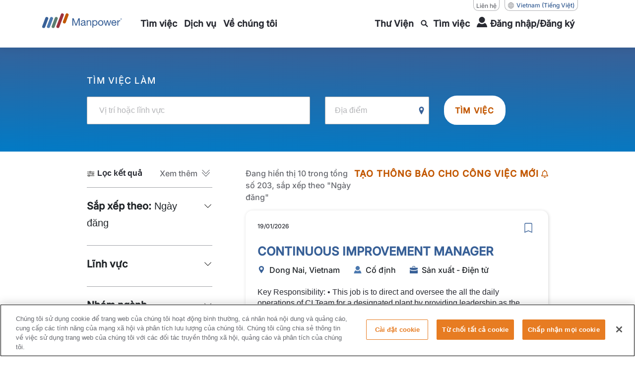

--- FILE ---
content_type: text/html; charset=utf-8
request_url: https://www.manpower.com.vn/vi/search
body_size: 21783
content:
<!doctype html><html lang="vi"><head><title data-react-helmet="true">Search | Manpower Vietnam</title><meta data-react-helmet="true" property="og:locale" content="en"/><meta data-react-helmet="true" property="og:locale" content="vi"/><meta data-react-helmet="true" property="og:title" content="Search | Manpower Vietnam"/><meta data-react-helmet="true" property="og:image" content=""/><meta data-react-helmet="true" property="og:image:secure_url" content=""/><meta data-react-helmet="true" property="og:url" content="https://www.manpower.com.vn/vi/search"/><meta data-react-helmet="true" property="og:description" content=""/><meta data-react-helmet="true" property="og:image:width" content="1200"/><meta data-react-helmet="true" property="og:image:height" content="630"/><meta data-react-helmet="true" name="twitter:card" content="summary_large_image"/><meta data-react-helmet="true" name="twitter:site" content="@ManpowerUK"/><meta data-react-helmet="true" name="twitter:title" content="Search | Manpower Vietnam"/><meta data-react-helmet="true" name="twitter:image" content=""/><meta data-react-helmet="true" name="twitter:description" content=""/><link data-react-helmet="true" rel="shortcut icon" href="[data-uri]"/><link data-react-helmet="true" rel="alternate" href="https://www.manpower.com.vn/en/search" hrefLang="en"/><link data-react-helmet="true" rel="canonical" href="https://www.manpower.com.vn/vi/search"/><link data-react-helmet="true" rel="alternate" href="https://www.manpower.com.vn/vi/search"/><style type="text/css">.richTextFont-10-2-2 {
  color: inherit;
}
.richTextFont-10-2-2 * {
  color: inherit;
}</style><meta charset="utf-8"/><meta name="viewport" content="width=device-width,initial-scale=1,shrink-to-fit=no"/><meta name="theme-color" content="#000000"/><meta name="apple-itunes-app" content="app-id=1569784517"/><script type="text/javascript" src=""></script><script src="" defer="defer"></script><script type="text/javascript" src="https://js.live.net/v7.2/OneDrive.js" defer="defer"></script><script>dataLayer=window.dataLayer||[]</script><script>!function(e,t,a,n,g){e[n]=e[n]||[],e[n].push({"gtm.start":(new Date).getTime(),event:"gtm.js"});var m=t.getElementsByTagName(a)[1],r=t.createElement(a);r.async=!0,r.src="//www.googletagmanager.com/gtm.js?id=GTM-WCRVR8P",m.parentNode.insertBefore(r,m)}(window,document,"script","dataLayer")</script><script>!function(e,t,a,n,g){e[n]=e[n]||[],e[n].push({"gtm.start":(new Date).getTime(),event:"gtm.js"});var m=t.getElementsByTagName(a)[1],r=t.createElement(a);r.async=!0,r.src="//www.googletagmanager.com/gtm.js?id=",m.parentNode.insertBefore(r,m)}(window,document,"script","dataLayer")</script><link href="/dist/SL-Manpower-Vietnam/static/css/3.73cf065b.chunk.css" rel="stylesheet"><link href="/dist/SL-Manpower-Vietnam/static/css/main.8bb382c9.chunk.css" rel="stylesheet"><link as="font" crossorigin="anonymous" href="/dist/SL-Manpower-Vietnam/static/media/inter-v20-latin_latin-ext_vietnamese-500.f1342c5b.woff2" rel="preload"></head><body><noscript><iframe src="//www.googletagmanager.com/ns.html?id=GTM-WCRVR8P" height="0" width="0" style="display:none;visibility:hidden"></iframe><iframe src="//www.googletagmanager.com/ns.html?id=" height="0" width="0" style="display:none;visibility:hidden"></iframe></noscript><div id="root"><div class="Toastify"></div><div class="hide_outline"><div class="main-container manpower"><div class="bg-blackout"></div><header class="site-header   sticky  "><div class="container-xl"><div class="row site-header-bar"><div class="col-auto"><a aria-label="Go to Home" href="/vi"><img alt="Site Logo" class="site-logo mobl-logo-header manpower" src="/-/jssmedia/project/manpowergroup/admin/logos/brand/light-bg/manpower-logo-horizontal.svg?iar=0&amp;hash=EAA5CE91606C493F92CDF84C937F71D9"/><img alt="Site Logo" width="161" height="31" class="site-logo--white manpower" src="/-/jssmedia/project/manpowergroup/admin/logos/brand/dark-bg/manpower-logo-horizontal-white.svg?h=31&amp;iar=0&amp;w=161&amp;hash=4F772B903458C3F17E0EC8350636CE96"/></a></div><div class="col"><div class="country-links"><div class="lang-nav"><div class="link_title"><a id="0" aria-label="Liên hệ, opens in a new window/tab" href="/vi/lien-he-manpower-vietnam" target="">Liên hệ</a></div><div class="language-wrapper"><button class="country" aria-label="(Manpower-Global) pop up opens"><div class="title">Vietnam</div>(Tiếng Việt)</button></div></div></div><section class="apsis-form newsletter"><div class="title">newsletter-title</div><p class="text">newsletter-subtitle</p><div class="afp-deabeaf0bc00589d890fa81d23f56bf5"></div></section><nav class="main-nav mobl" aria-label="Main Navigation"><div class="main-nav-item    " role="navigation" tabindex="-1" aria-label="main nav item"><a href="https://www.manpower.com.vn/en/for-job-seekers" class="" target="" aria-expanded="false" aria-haspopup="true" aria-label="link to main-nav sub-menu-item"><span>Tìm việc</span></a><div class="main-nav-dropdown nav-sub-menu" aria-label="Sub Navigation" aria-hidden="true"><div class="main-nav-dropdown-inside"><div class="triangle"></div><div class="main-nav-sub-menu"><div class="sub-nav-menu-item"><a href="https://www.manpower.com.vn/en/search" class="" target="" aria-label="link to main-nav sub-menu-item"><span>Xem tất cả việc làm</span></a></div><div class="sub-nav-menu-item"><a href="https://www.manpower.com.vn/en/for-job-seekers/special-recruitment-projects" class="" target="" aria-label="link to main-nav sub-menu-item"><span>Dự án tuyển dụng đặc biệt</span></a></div><div class="sub-nav-menu-item"><a href="https://www.manpower.com.vn/en/for-job-seekers/working-with-manpower" class="" target="" aria-label="link to main-nav sub-menu-item"><span>Việc làm tại Manpower Việt Nam</span></a></div></div></div></div></div><div class="main-nav-item    " role="navigation" tabindex="-1" aria-label="main nav item"><a href="https://www.manpower.com.vn/en/for-employers" class="" target="" aria-expanded="false" aria-haspopup="true" aria-label="link to main-nav sub-menu-item"><span>Dịch vụ</span></a><div class="main-nav-dropdown nav-sub-menu" aria-label="Sub Navigation" aria-hidden="true"><div class="main-nav-dropdown-inside"><div class="triangle"></div><div class="main-nav-sub-menu"><div class="sub-nav-menu-item parent-sub-nav"><a href="https://www.manpower.com.vn/en/for-employers/our-solutions/permanent-recruitment" class="" target="" aria-label="link to main-nav sub-menu-item"><span>Giải pháp nhân sự</span></a></div><div class="sub-nav-menu-item"><a href="https://www.manpower.com.vn/en/for-employers/our-solutions/contingent-workforce-management" class="" target="" aria-label="link to main-nav sub-menu-item"><span>Quản lý lao động thời vụ</span></a></div><div class="sub-nav-menu-item"><a href="https://www.manpower.com.vn/en/for-employers/our-solutions/employer-of-record-service" class="" target="" aria-label="link to main-nav sub-menu-item"><span>Quản lý nhân sự EOR</span></a></div><div class="sub-nav-menu-item"><a href="https://www.manpower.com.vn/en/for-employers/our-solutions/recruitment-process-outsourcing-rpo" class="" target="" aria-label="link to main-nav sub-menu-item"><span>Dịch vụ thuê ngoài quy trình tuyển dụng</span></a></div><div class="sub-nav-menu-item"><a href="https://www.manpower.com.vn/en/for-employers/our-solutions/hr-compliance-services" class="" target="" aria-label="link to main-nav sub-menu-item"><span>Dịch vụ tuân thủ quản lý nhân sự</span></a></div><div class="sub-nav-menu-item"><a href="https://www.manpower.com.vn/en/for-employers/our-solutions/hr-consulting-service" class="" target="" aria-label="link to main-nav sub-menu-item"><span>Tư vấn nhân sự</span></a></div><div class="sub-nav-menu-item"><a href="https://www.manpower.com.vn/en/for-employers/our-solutions/mass-recruitment-service" class="" target="" aria-label="link to main-nav sub-menu-item"><span>Tuyển dụng số lượng lớn</span></a></div><div class="sub-nav-menu-item"><a href="https://www.manpower.com.vn/en/for-employers/our-solutions/payroll-services" class="" target="" aria-label="link to main-nav sub-menu-item"><span>Dịch vụ tính lương</span></a></div><div class="sub-nav-menu-item"><a href="https://www.manpower.com.vn/en/for-employers/our-solutions/permanent-recruitment" class="" target="" aria-label="link to main-nav sub-menu-item"><span>Dịch vụ tuyển dụng, săn đầu người, tư vấn nhân sự cấp cao</span></a></div><div class="sub-nav-menu-item"><a href="https://www.manpower.com.vn/en/for-employers/our-solutions/staffing-and-outsourcing-service" class="" target="" aria-label="link to main-nav sub-menu-item"><span>Dịch vụ khoán việc và cho thuê lại lao động</span></a></div><div class="sub-nav-menu-item"><a href="https://www.manpower.com.vn/en/for-employers/our-solutions/sustainability-and-green-talent-recruitment" class="" target="" aria-label="link to main-nav sub-menu-item"><span>Tuyển dụng tài năng xanh ESG</span></a></div><div class="sub-nav-menu-item parent-sub-nav"><a class="" aria-label="link to main-nav sub-menu-item" href="/"><span class="">Lĩnh vực</span></a></div><div class="sub-nav-menu-item"><a href="https://www.manpower.com.vn/en/for-employers/industries/accounting-banking-finance" class="" target="" aria-label="link to main-nav sub-menu-item"><span>Tài chính ngân hàng</span></a></div><div class="sub-nav-menu-item"><a href="https://www.manpower.com.vn/en/for-employers/industries/fmcg" class="" target="" aria-label="link to main-nav sub-menu-item"><span>FMCG</span></a></div><div class="sub-nav-menu-item"><a href="https://www.manpower.com.vn/en/For-Employers/Industries/Engineering-Specialization" class="" aria-label="link to main-nav sub-menu-item"><span>Manpower Engineering</span></a></div><div class="sub-nav-menu-item"><a href="https://www.manpower.com.vn/en/for-employers/industries/manufacturing" class="" target="" aria-label="link to main-nav sub-menu-item"><span>Sản xuất</span></a></div><div class="sub-nav-menu-item"><a href="https://www.manpower.com.vn/en/for-employers/industries/technology" class="" target="" aria-label="link to main-nav sub-menu-item"><span>Công nghệ thông tin</span></a></div></div></div></div></div><div class="main-nav-item    " role="navigation" tabindex="-1" aria-label="main nav item"><a href="https://www.manpower.com.vn/en/about-us" class="" target="" aria-expanded="false" aria-haspopup="true" aria-label="link to main-nav sub-menu-item"><span>Về chúng tôi</span></a><div class="main-nav-dropdown nav-sub-menu" aria-label="Sub Navigation" aria-hidden="true"><div class="main-nav-dropdown-inside"><div class="triangle"></div><div class="main-nav-sub-menu"><div class="sub-nav-menu-item"><a href="https://www.manpower.com.vn/en/contact-us" class="" target="" aria-label="link to main-nav sub-menu-item"><span>Liên hệ</span></a></div><div class="sub-nav-menu-item"><a href="https://www.manpower.com.vn/en/for-employers/our-solutions/sustainability-and-green-talent-recruitment" class="" target="" aria-label="link to main-nav sub-menu-item"><span>Hành trình thay đổi thế giới</span></a></div></div></div></div></div><div class="main-nav-item  right-section  " role="navigation" tabindex="-1" aria-label="main nav item"><a class="" aria-expanded="false" aria-haspopup="true" aria-label="link to main-nav sub-menu-item" href="/vi/insights"><span class="">Thư Viện</span></a><div class="main-nav-dropdown nav-sub-menu" aria-label="Sub Navigation" aria-hidden="true"><div class="main-nav-dropdown-inside"><div class="triangle"></div><div class="main-nav-sub-menu"><div class="sub-nav-menu-item"><a class="" aria-label="link to main-nav sub-menu-item" href="/vi/insights/talent-shortage-survey/2025"><span class="">Báo cáo thiếu hụt nhân tài 2025</span></a></div><div class="sub-nav-menu-item"><a class="" aria-label="link to main-nav sub-menu-item" href="/vi/insights/meos/2026"><span class="">Khảo sát xu hướng tuyển dụng Q1/2026</span></a></div><div class="sub-nav-menu-item"><a class="" aria-label="link to main-nav sub-menu-item" href="/vi/insights/global-talent-barometer/2025"><span class="">Mức độ hài lòng của người lao động 2025</span></a></div><div class="sub-nav-menu-item"><a class="" aria-label="link to main-nav sub-menu-item" href="/vi/insights/vietnam-salary-guide/2026"><span class="">Hướng dẫn lương 2026</span></a></div><div class="sub-nav-menu-item"><a class="" aria-label="link to main-nav sub-menu-item" href="/vi/insights/global-workforce-trends-report/2025"><span class="">Xu hướng lao động toàn cầu 2025</span></a></div><div class="sub-nav-menu-item"><a class="" aria-label="link to main-nav sub-menu-item" href="/vi/insights?audience=769c3a0b9380467498b6674f865eb3ea,value=Candidate"><span class="">Cẩm nang nghề nghiệp</span></a></div><div class="sub-nav-menu-item"><a class="" aria-label="link to main-nav sub-menu-item" href="/vi/insights"><span class="">Tư vấn quản trị</span></a></div><div class="sub-nav-menu-item"><a class="" aria-label="link to main-nav sub-menu-item" href="/vi/insights"><span class="">Media Center</span></a></div><div class="sub-nav-menu-item"><a class="" aria-label="link to main-nav sub-menu-item" href="/vi/insights"><span class="">Báo cáo</span></a></div></div></div></div></div><div id="job-search-oevrlay-menu" class="main-nav-item search-mobl search--mobile  " role="presentation"><a aria-haspopup="true" aria-expanded="false" href="/vi/search"><span><div class="icon-search"></div> <span class="search__text">Tìm việc</span><span class="search__text-mobl"></span></span></a><div class="main-nav-dropdown no-search-text" id="job-header-menu" aria-hidden="true"><div class="main-nav-dropdown-inside"><div class="triangle"></div><div class="find-career-block"><div><div class="title">Khám phá cơ hội nghề nghiệp.</div><p class="large">Tìm và ứng tuyển việc làm</p><div class="form-block complex  "><input type="text" class="" name="headerSearchKey" id="jobsearchtext" placeholder="" autoComplete="autoComplete_off" aria-label="job-title-industry-skill" aria-invalid="false" aria-describedby="error_jobsearchtext"/><label for="jobsearchtext"><div class="active">job-title-industry-skill</div><div class="inactive">job-title-industry-skill</div></label></div><div class="location-search" id="sr-location-hdr_card"><div class="form-block complex "><input value="" placeholder="" class="" tabindex="0" aria-label="search-location-header" id="sr-location-hdr" name="headerSearchLoc" autoComplete="off"/><label for="sr-location-hdr" class="sr-location-hdr"><div class="active">search-location-header</div><div class="inactive">search-location-header</div></label><button class="search-icon" aria-label="Geo Location Search" type="button"></button></div></div><div class="row btns-container"><div class="col-auto"><button type="button" class="primary-button ">search</button></div><div class="col"><button class="button-text seo-blue " aria-label="" type="button">Tất cả việc làm</button></div></div></div></div><div class="footer-section"></div></div></div></div><div class="main-nav-item login login--mobile"> <a href="#" tabindex="0" aria-label="User Login" aria-expanded="false"><span><div class="user-icon"></div><div class="login__text">Đăng nhập/Đăng ký</div></span></a></div><button class="d-none">Login</button><div class="main-nav-item hamburger"><div class="hamburger-menu-toggle " role="button" aria-label="hamburger menu" tabindex="0" aria-expanded="false"><div class="line1"></div><div class="line2"></div><div class="line3"></div></div></div></nav></div></div></div><div class="main-nav-slideout "><div class="mobile--actives"></div><div class="container"><div class="mobile-nav-header"><button aria-label="close" class="close-text"><div class="close__icon"></div></button></div><ul class="navlist__mobile" role="navigation"><li class="navitem__mobile "><div class="navitem__button" aria-expanded="false" aria-label="accordion toggle Tìm việc" tabindex="0" role="button"><a href="https://www.manpower.com.vn/en/for-job-seekers" class="navitem__title" target="" aria-label="link to main-nav sub-menu-item"><span>Tìm việc</span></a></div><div class="navitem__panel"><ul class="navitem__list"><li class="navlist__item "><a href="https://www.manpower.com.vn/en/search" class="" target="" aria-label="link to main-nav sub-menu-item"><span>Xem tất cả việc làm</span></a></li><li class="navlist__item "><a href="https://www.manpower.com.vn/en/for-job-seekers/special-recruitment-projects" class="" target="" aria-label="link to main-nav sub-menu-item"><span>Dự án tuyển dụng đặc biệt</span></a></li><li class="navlist__item "><a href="https://www.manpower.com.vn/en/for-job-seekers/working-with-manpower" class="" target="" aria-label="link to main-nav sub-menu-item"><span>Việc làm tại Manpower Việt Nam</span></a></li></ul></div></li><li class="navitem__mobile "><div class="navitem__button" aria-expanded="false" aria-label="accordion toggle Dịch vụ" tabindex="0" role="button"><a href="https://www.manpower.com.vn/en/for-employers" class="navitem__title" target="" aria-label="link to main-nav sub-menu-item"><span>Dịch vụ</span></a></div><div class="navitem__panel"><ul class="navitem__list"><li class="navlist__item has-sub-nav"><a href="https://www.manpower.com.vn/en/for-employers/our-solutions/permanent-recruitment" class="" target="" aria-label="link to main-nav sub-menu-item"><span>Giải pháp nhân sự</span></a></li><div class="sub-nav-menu-item"><a href="https://www.manpower.com.vn/en/for-employers/our-solutions/contingent-workforce-management" class="" target="" aria-label="link to main-nav sub-menu-item"><span>Quản lý lao động thời vụ</span></a></div><div class="sub-nav-menu-item"><a href="https://www.manpower.com.vn/en/for-employers/our-solutions/employer-of-record-service" class="" target="" aria-label="link to main-nav sub-menu-item"><span>Quản lý nhân sự EOR</span></a></div><div class="sub-nav-menu-item"><a href="https://www.manpower.com.vn/en/for-employers/our-solutions/recruitment-process-outsourcing-rpo" class="" target="" aria-label="link to main-nav sub-menu-item"><span>Dịch vụ thuê ngoài quy trình tuyển dụng</span></a></div><div class="sub-nav-menu-item"><a href="https://www.manpower.com.vn/en/for-employers/our-solutions/hr-compliance-services" class="" target="" aria-label="link to main-nav sub-menu-item"><span>Dịch vụ tuân thủ quản lý nhân sự</span></a></div><div class="sub-nav-menu-item"><a href="https://www.manpower.com.vn/en/for-employers/our-solutions/hr-consulting-service" class="" target="" aria-label="link to main-nav sub-menu-item"><span>Tư vấn nhân sự</span></a></div><div class="sub-nav-menu-item"><a href="https://www.manpower.com.vn/en/for-employers/our-solutions/mass-recruitment-service" class="" target="" aria-label="link to main-nav sub-menu-item"><span>Tuyển dụng số lượng lớn</span></a></div><div class="sub-nav-menu-item"><a href="https://www.manpower.com.vn/en/for-employers/our-solutions/payroll-services" class="" target="" aria-label="link to main-nav sub-menu-item"><span>Dịch vụ tính lương</span></a></div><div class="sub-nav-menu-item"><a href="https://www.manpower.com.vn/en/for-employers/our-solutions/permanent-recruitment" class="" target="" aria-label="link to main-nav sub-menu-item"><span>Dịch vụ tuyển dụng, săn đầu người, tư vấn nhân sự cấp cao</span></a></div><div class="sub-nav-menu-item"><a href="https://www.manpower.com.vn/en/for-employers/our-solutions/staffing-and-outsourcing-service" class="" target="" aria-label="link to main-nav sub-menu-item"><span>Dịch vụ khoán việc và cho thuê lại lao động</span></a></div><div class="sub-nav-menu-item"><a href="https://www.manpower.com.vn/en/for-employers/our-solutions/sustainability-and-green-talent-recruitment" class="" target="" aria-label="link to main-nav sub-menu-item"><span>Tuyển dụng tài năng xanh ESG</span></a></div><li class="navlist__item has-sub-nav"><a class="" aria-label="link to main-nav sub-menu-item" href="/"><span class="">Lĩnh vực</span></a></li><div class="sub-nav-menu-item"><a href="https://www.manpower.com.vn/en/for-employers/industries/accounting-banking-finance" class="" target="" aria-label="link to main-nav sub-menu-item"><span>Tài chính ngân hàng</span></a></div><div class="sub-nav-menu-item"><a href="https://www.manpower.com.vn/en/for-employers/industries/fmcg" class="" target="" aria-label="link to main-nav sub-menu-item"><span>FMCG</span></a></div><div class="sub-nav-menu-item"><a href="https://www.manpower.com.vn/en/For-Employers/Industries/Engineering-Specialization" class="" aria-label="link to main-nav sub-menu-item"><span>Manpower Engineering</span></a></div><div class="sub-nav-menu-item"><a href="https://www.manpower.com.vn/en/for-employers/industries/manufacturing" class="" target="" aria-label="link to main-nav sub-menu-item"><span>Sản xuất</span></a></div><div class="sub-nav-menu-item"><a href="https://www.manpower.com.vn/en/for-employers/industries/technology" class="" target="" aria-label="link to main-nav sub-menu-item"><span>Công nghệ thông tin</span></a></div></ul></div></li><li class="navitem__mobile "><div class="navitem__button" aria-expanded="false" aria-label="accordion toggle Về chúng tôi" tabindex="0" role="button"><a href="https://www.manpower.com.vn/en/about-us" class="navitem__title" target="" aria-label="link to main-nav sub-menu-item"><span>Về chúng tôi</span></a></div><div class="navitem__panel"><ul class="navitem__list"><li class="navlist__item "><a href="https://www.manpower.com.vn/en/contact-us" class="" target="" aria-label="link to main-nav sub-menu-item"><span>Liên hệ</span></a></li><li class="navlist__item "><a href="https://www.manpower.com.vn/en/for-employers/our-solutions/sustainability-and-green-talent-recruitment" class="" target="" aria-label="link to main-nav sub-menu-item"><span>Hành trình thay đổi thế giới</span></a></li></ul></div></li><li class="navitem__mobile "><div class="navitem__button" aria-expanded="false" aria-label="accordion toggle Thư Viện" tabindex="0" role="button"><a class="navitem__title" aria-label="link to main-nav sub-menu-item" href="/vi/insights"><span class="">Thư Viện</span></a></div><div class="navitem__panel"><ul class="navitem__list"><li class="navlist__item "><a class="" aria-label="link to main-nav sub-menu-item" href="/vi/insights/talent-shortage-survey/2025"><span class="">Báo cáo thiếu hụt nhân tài 2025</span></a></li><li class="navlist__item "><a class="" aria-label="link to main-nav sub-menu-item" href="/vi/insights/meos/2026"><span class="">Khảo sát xu hướng tuyển dụng Q1/2026</span></a></li><li class="navlist__item "><a class="" aria-label="link to main-nav sub-menu-item" href="/vi/insights/global-talent-barometer/2025"><span class="">Mức độ hài lòng của người lao động 2025</span></a></li><li class="navlist__item "><a class="" aria-label="link to main-nav sub-menu-item" href="/vi/insights/vietnam-salary-guide/2026"><span class="">Hướng dẫn lương 2026</span></a></li><li class="navlist__item "><a class="" aria-label="link to main-nav sub-menu-item" href="/vi/insights/global-workforce-trends-report/2025"><span class="">Xu hướng lao động toàn cầu 2025</span></a></li><li class="navlist__item "><a class="" aria-label="link to main-nav sub-menu-item" href="/vi/insights?audience=769c3a0b9380467498b6674f865eb3ea,value=Candidate"><span class="">Cẩm nang nghề nghiệp</span></a></li><li class="navlist__item "><a class="" aria-label="link to main-nav sub-menu-item" href="/vi/insights"><span class="">Tư vấn quản trị</span></a></li><li class="navlist__item "><a class="" aria-label="link to main-nav sub-menu-item" href="/vi/insights"><span class="">Media Center</span></a></li><li class="navlist__item "><a class="" aria-label="link to main-nav sub-menu-item" href="/vi/insights"><span class="">Báo cáo</span></a></li></ul></div></li><li class="navlink__mobile country"><div class="country-links"><div class="lang-nav"><div class="link_title"><a id="0" aria-label="Liên hệ, opens in a new window/tab" href="/vi/lien-he-manpower-vietnam" target="">Liên hệ</a></div><div class="language-wrapper"><button class="country" aria-label="(Manpower-Global) pop up opens"><div class="title">Vietnam</div>(Tiếng Việt)</button></div></div></div></li></ul></div></div></header><div id="main" class="contents" role="main"><section class="search-header manpower"><div class="container"><div class="row"><div class="col-lg-12 offset-lg-0 col-xl-11 offset-xl-1"><div class="search-options" role="tablist" aria-label="Search Tabs"><div class="search__title"><h5 class="title__text">search-job-title</h5></div></div><div id="search-job-false" role="tabpanel" aria-labelledby="search-job-tab"><div class="search-jobs active no-filter"><form class="row"><div class="col-lg-6 "><div class="form-block complex  "><input type="text" class="" name="searchJobText" id="sr_job_false" placeholder="" autoComplete="autoComplete_off" aria-label="jobs-search-keyword-label" aria-invalid="false" aria-describedby="error_sr_job_false"/><label for="sr_job_false"><div class="active">jobs-search-keyword-label</div><div class="inactive">jobs-search-keyword-label</div></label></div></div><div class="col-lg-3 "><div class="location-search" id="sr_location_false_card"><div class="form-block complex "><input value="" placeholder="" class="" tabindex="0" aria-label="jobs-search-location-label" id="sr_location_false" name="searchLocation" autoComplete="off"/><label for="sr_location_false" class="sr_location_false"><div class="active">jobs-search-location-label</div><div class="inactive">jobs-search-location-label</div></label><button class="search-icon" aria-label="Geo Location Search" type="button"></button></div></div></div><div class="col-lg-3 "><button type="submit" class="primary-button white-bg">search-jobsearch</button></div></form></div></div></div></div></div></section><section class="search-job-results "><div class="container"><div class="row"><div class="col-lg-4 col-md-4 job-search-filters desktop "><div class="job-filters-global accordion accordion-section desktop"><div class="job-filters-inner"><div class="search-filters-global search-filters--active"><div class="search-filters-panel-global"><div class="container"><div class="searchfilters__panel"><div class=""><div class=""><div class="row search-filter-layout"><div role="list" class="search-accordion-section"></div></div></div></div></div></div></div></div></div></div></div><div class="col-lg-8 col-md-12"><section class="search-global-pagination search-global-pagination-job"><div class="search-pagination-wrap"></div><div class="snackBarContainer" aria-live="assertive"><div class="icon-error"></div><div class="snackbar error fadeOut"></div></div></section></div></div></div></section><footer class="site-footer manpower"><div class="container"><div class="row"><div class="col-lg-8"><div class="row footer-nav"><div class="col-lg-3 col-sm-12"><section class="footer-nav-block"><div class="title" role="link" tabindex="0">Tìm việc</div><nav role="list"><div role="listitem"><a href="https://www.manpower.com.vn/en/search" class="" target="" aria-label="link to main-nav sub-menu-item">Xem tất cả việc làm</a></div><div role="listitem"><a href="https://www.manpower.com.vn/en/for-job-seekers/special-recruitment-projects" class="" target="" aria-label="link to main-nav sub-menu-item">Dự án tuyển dụng đặc biệt</a></div><div role="listitem"><a href="https://www.manpower.com.vn/en/for-job-seekers/working-with-manpower" class="" target="" aria-label="link to main-nav sub-menu-item">Việc làm tại Manpower Việt Nam</a></div></nav></section><section class="footer-nav-block"><div class="title" role="link" tabindex="0">Dịch vụ</div><nav role="list"><div role="listitem"><a href="https://www.manpower.com.vn/en/for-employers/our-solutions/permanent-recruitment" class="sub-title" target="" aria-label="link to main-nav sub-menu-item">Giải pháp nhân sự</a></div><div role="listitem"><a href="https://www.manpower.com.vn/en/for-employers/our-solutions/contingent-workforce-management" class="" target="" aria-label="link to main-nav sub-menu-item">Quản lý lao động thời vụ</a></div><div role="listitem"><a href="https://www.manpower.com.vn/en/for-employers/our-solutions/employer-of-record-service" class="" target="" aria-label="link to main-nav sub-menu-item">Quản lý nhân sự EOR</a></div><div role="listitem"><a href="https://www.manpower.com.vn/en/for-employers/our-solutions/recruitment-process-outsourcing-rpo" class="" target="" aria-label="link to main-nav sub-menu-item">Dịch vụ thuê ngoài quy trình tuyển dụng</a></div><div role="listitem"><a href="https://www.manpower.com.vn/en/for-employers/our-solutions/hr-compliance-services" class="" target="" aria-label="link to main-nav sub-menu-item">Dịch vụ tuân thủ quản lý nhân sự</a></div><div role="listitem"><a href="https://www.manpower.com.vn/en/for-employers/our-solutions/hr-consulting-service" class="" target="" aria-label="link to main-nav sub-menu-item">Tư vấn nhân sự</a></div><div role="listitem"><a href="https://www.manpower.com.vn/en/for-employers/our-solutions/mass-recruitment-service" class="" target="" aria-label="link to main-nav sub-menu-item">Tuyển dụng số lượng lớn</a></div><div role="listitem"><a href="https://www.manpower.com.vn/en/for-employers/our-solutions/payroll-services" class="" target="" aria-label="link to main-nav sub-menu-item">Dịch vụ tính lương</a></div><div role="listitem"><a href="https://www.manpower.com.vn/en/for-employers/our-solutions/permanent-recruitment" class="" target="" aria-label="link to main-nav sub-menu-item">Dịch vụ tuyển dụng, săn đầu người, tư vấn nhân sự cấp cao</a></div><div role="listitem"><a href="https://www.manpower.com.vn/en/for-employers/our-solutions/staffing-and-outsourcing-service" class="" target="" aria-label="link to main-nav sub-menu-item">Dịch vụ khoán việc và cho thuê lại lao động</a></div><div role="listitem"><a href="https://www.manpower.com.vn/en/for-employers/our-solutions/sustainability-and-green-talent-recruitment" class="last-link" target="" aria-label="link to main-nav sub-menu-item">Tuyển dụng tài năng xanh ESG</a></div><div role="listitem"><a class="sub-title" aria-label="link to main-nav sub-menu-item" href="/">Lĩnh vực</a></div><div role="listitem"><a href="https://www.manpower.com.vn/en/for-employers/industries/accounting-banking-finance" class="" target="" aria-label="link to main-nav sub-menu-item">Tài chính ngân hàng</a></div><div role="listitem"><a href="https://www.manpower.com.vn/en/for-employers/industries/fmcg" class="" target="" aria-label="link to main-nav sub-menu-item">FMCG</a></div><div role="listitem"><a href="https://www.manpower.com.vn/en/For-Employers/Industries/Engineering-Specialization" class="" aria-label="link to main-nav sub-menu-item">Manpower Engineering</a></div><div role="listitem"><a href="https://www.manpower.com.vn/en/for-employers/industries/manufacturing" class="" target="" aria-label="link to main-nav sub-menu-item">Sản xuất</a></div><div role="listitem"><a href="https://www.manpower.com.vn/en/for-employers/industries/technology" class="last-link" target="" aria-label="link to main-nav sub-menu-item">Công nghệ thông tin</a></div></nav></section><section class="footer-nav-block"><div class="title" role="link" tabindex="0">Về chúng tôi</div><nav role="list"><div role="listitem"><a href="https://www.manpower.com.vn/en/contact-us" class="" target="" aria-label="link to main-nav sub-menu-item">Liên hệ</a></div><div role="listitem"><a href="https://www.manpower.com.vn/en/for-employers/our-solutions/sustainability-and-green-talent-recruitment" class="" target="" aria-label="link to main-nav sub-menu-item">Hành trình thay đổi thế giới</a></div></nav></section></div><div class="col-lg-3 col-sm-12"></div><div class="col-lg-3 col-sm-12"><section class="footer-nav-block"><div class="title" role="link" tabindex="0">Thư Viện</div><nav role="list"><div role="listitem"><a class="" aria-label="link to main-nav sub-menu-item" href="/vi/insights/talent-shortage-survey/2025">Báo cáo thiếu hụt nhân tài 2025</a></div><div role="listitem"><a class="" aria-label="link to main-nav sub-menu-item" href="/vi/insights/meos/2026">Khảo sát xu hướng tuyển dụng Q1/2026</a></div><div role="listitem"><a class="" aria-label="link to main-nav sub-menu-item" href="/vi/insights/global-talent-barometer/2025">Mức độ hài lòng của người lao động 2025</a></div><div role="listitem"><a class="" aria-label="link to main-nav sub-menu-item" href="/vi/insights/vietnam-salary-guide/2026">Hướng dẫn lương 2026</a></div><div role="listitem"><a class="" aria-label="link to main-nav sub-menu-item" href="/vi/insights/global-workforce-trends-report/2025">Xu hướng lao động toàn cầu 2025</a></div><div role="listitem"><a class="" aria-label="link to main-nav sub-menu-item" href="/vi/insights?audience=769c3a0b9380467498b6674f865eb3ea,value=Candidate">Cẩm nang nghề nghiệp</a></div><div role="listitem"><a class="" aria-label="link to main-nav sub-menu-item" href="/vi/insights">Tư vấn quản trị</a></div><div role="listitem"><a class="" aria-label="link to main-nav sub-menu-item" href="/vi/insights">Media Center</a></div><div role="listitem"><a class="" aria-label="link to main-nav sub-menu-item" href="/vi/insights">Báo cáo</a></div></nav></section></div></div></div><div class="col-lg-4"><div class="footer-rightside"><div class="container newsletter-footer manpower" id="form_newsletter-footer"><div class="row justify-content-center"><div class="hubspotForm "><div class="hubspotForm-content vn"><h2 class="hubspotformTitle">NewsLetter</h2><div class="hubspot-render"><div><div id="reactHubspotForm0" style="display:none"></div><div class="d-flex justify-content-center">loading</div></div></div></div></div></div></div></div></div></div></div><div class="sub-footer-disclaimer "><div class="sub-footer-disclaimer-inner col-10 apps-btn"><div class="rich-text-block bgColor-10-2-1"><div class="container"><div class="row"><div class="col-lg-10 offset-lg-1"><div class="content richTextFont-10-2-2"><p>© 2026 ManpowerGroup All Rights Reserved.</p></div></div></div></div></div><div class="row footer-social"><div class="col"><div class="title">follow-us</div><div class="social-icons" aria-labelledby="social-icons" aria-expanded="true" role="link"><div class="social-bar"><div class="social-icons" aria-label="social-icons" aria-labelledby="social-icons" aria-expanded="true" role="link" title="social-icons" aria-hidden="false"><a href="https://www.linkedin.com/company/manpowergroupvietnam/" class="social-icon" target="_blank" rel="noopener noreferrer" title="LinkedIn" aria-labelledby="LinkedIn-Open in a new window/tab" aria-label="LinkedIn-Open in a new window/tab" aria-hidden="false"><img alt="LinkedIn" aria-label="LinkedIn" aria-labelledby="LinkedIn" title="LinkedIn" src="/-/jssmedia/project/superlight/global/social-media-icons/linkedin-white.svg?iar=0&amp;hash=16A4F72CB75A01666178BF172EE4E7C7"/></a><a href="https://www.facebook.com/ManpowerVietnamVN/" class="social-icon" target="_blank" rel="noopener noreferrer" title="Facebook" aria-labelledby="Facebook-Open in a new window/tab" aria-label="Facebook-Open in a new window/tab" aria-hidden="false"><img alt="Facebook" aria-label="Facebook" aria-labelledby="Facebook" title="Facebook" src="/-/jssmedia/project/superlight/global/social-media-icons/facebook-white.svg?iar=0&amp;hash=6E3529B0BD1E003FC64983795C777EDB"/></a><a href="https://www.instagram.com/manpowergroup_vietnam/" class="social-icon" target="_blank" rel="noopener noreferrer" title="Instagram" aria-labelledby="Instagram-Open in a new window/tab" aria-label="Instagram-Open in a new window/tab" aria-hidden="false"><img alt="Instagram" aria-label="Instagram" aria-labelledby="Instagram" title="Instagram" src="/-/jssmedia/project/superlight/global/social-media-icons/instagram-white.svg?iar=0&amp;hash=E08BD6E52685A068452317E6DC744795"/></a></div></div></div></div></div><div class="country-links"><div class="lang-nav"><div class="link_title"><a id="0" aria-label="Liên hệ, opens in a new window/tab" href="/vi/lien-he-manpower-vietnam" target="">Liên hệ</a></div><div class="language-wrapper"><button class="country" aria-label="(Manpower-Global) pop up opens"><div class="title">Vietnam</div>(Tiếng Việt)</button></div></div></div></div></div><div class="sub-footer-apps "><div class="row applinks col-10"><div class="col-xl-4 col-lg-4 col-sm-12"></div><div class="col-xl-4 col-lg-5 col-sm-12 d-flex align-items-center justify-content-center apps-tablet"></div><div class="col-xl-4 col-lg-3 col-sm-12 d-flex align-items-center justify-content-end trust-seal"><a href="https://privacy.truste.com/privacy-seal/validation?rid=e835f694-01d1-4f5a-8afc-92a721acff1d" target="_blank" rel="noopener noreferrer" class=""><img class="apps-image" src="https://privacy-policy.truste.com/privacy-seal/seal?rid=e835f694-01d1-4f5a-8afc-92a721acff1d" alt="Trust"/></a></div></div></div></footer></div></div></div><button class="d-none">logout</button><button id="ot-sdk-btn" class="ot-sdk-show-settings cookie-btn-style" style="display:none"></button></div><script type="application/json" id="__JSS_STATE__">{"sitecore":{"context":{"pageEditing":false,"site":{"name":"SL-Manpower-Vietnam"},"pageState":"normal","language":"vi","itemPath":"\u002Fsearch","languageISO":"vi","app":"SL-Manpower-Vietnam","MetaData":{"gtmKey":"GTM-WCRVR8P","oneTrust":"fa31cf93-95c5-497a-b663-1a9008246e19","usercentricsKey":"","smartDataProtection":false},"enableNodeCache":false,"cacheDuration":0,"Country":{"name":"Vietnam","code":"VN","jobSearchURL":"\u002Fvi\u002Fsearch","expiredJobSearchURL":"\u002Fvi\u002Fstart-a-new-job-search","geoChannel":"Mpo-VN","googleAPIKey":"AIzaSyCdr-gVvdZGN21KYo4Mr0lP-bDtHsgbbgM","brandName":"Manpower","brandTheme":"","regExPattern":"^[^\u003C\u003E()@\\\\\\'=]+$","expiredJobRegExPattern":"","jobItemId":null,"dateFormat":"DD\u002FMM\u002FYYYY","revenuePerApplication":"1000","requireConsentPopUp":false,"redirectOnDeletion":false,"nieAlreadyUsedPage":""},"LoginType":"ADB2C","pageViewable":true,"ADB2C":{"adB2CHostName":"https:\u002F\u002Fmanpowergrouptalent.b2clogin.com","tenantName":"manpowergrouptalent.onmicrosoft.com","clientId":"dd623247-1667-4e5a-9a41-4c48e49c82a8","tenantId":"f7c962bf-7155-4ad1-8513-3f012133161d","issuerVersion":"v2.0","signUpSignInPolicy":"b2c_1a_signup_signin_mfa_vn_mpo","passwordResetPolicy":"b2c_1a_passwordreset_vn_mpo","passwordUpdatePolicy":"b2c_1a_profile_edit_password_change_vn_mpo","profileInformationUpdatepolicy":"b2c_1a_profileedit_vn_mpo","phoneNumberUpdatePolicy":"b2c_1a_edit_mfa_vn_mpo","country":"VN","authFailedRedirect":"\u002Fvi\u002Funauthorized","countryToken":"W-VN-MPO","isMultiCountryAllowed":true}},"route":{"name":"Search","displayName":"Search","fields":{"Page Design":null,"ExcludeFromSiteSearch":{"value":false},"IsNavigationTransparent":{"value":false},"expiredPageTitle":{"value":""},"breadcrumbPageTitle":{"value":""},"keywords":{"value":""},"pageDescription":{"value":""},"ogImage":{"value":{}},"pageTitle":{"value":"Search | Manpower Vietnam"},"pageType":{"value":""},"isCacheable":{"value":false},"canonicalUrl":{"value":{"href":""}},"relativeAlternateURLs":{"value":""},"noIndex":{"value":false},"noFollow":{"value":false},"ChangeFrequency":{"id":"d23b4654-53a5-4589-8b1b-5665a763d144","url":"https:\u002F\u002Fprodcd.manpower.com.vn\u002Fvi\u002Fsitecore\u002Fsystem\u002Fsettings\u002Ffoundation\u002Fexperience-accelerator\u002Fsitemetadata\u002Fenums\u002Fsitemapchangefrequency\u002Fdaily","name":"daily","displayName":"daily","fields":{"Value":{"value":"Daily"}}},"Priority":{"id":"19f3e919-4991-495f-9207-e1dadfd06f54","url":"https:\u002F\u002Fprodcd.manpower.com.vn\u002Fvi\u002Fsitecore\u002Fsystem\u002Fsettings\u002Ffoundation\u002Fexperience-accelerator\u002Fsitemetadata\u002Fenums\u002Fsitemappriority\u002F05","name":"05","displayName":"05","fields":{"Value":{"value":"0.5"}}}},"databaseName":"web","deviceId":"fe5d7fdf-89c0-4d99-9aa3-b5fbd009c9f3","itemId":"d326a5e7-7acd-4604-b7a0-e8e4204f5ef7","itemLanguage":"vi","itemVersion":1,"layoutId":"c4cff3d1-6c11-4525-9f2b-9b7dc4b550f4","templateId":"7ad6760c-06e4-465f-943f-facf93dd3a54","templateName":"App Route","placeholders":{"jss-main":[{"uid":"432fe6c8-e89f-4cd2-9c40-8d27c85363e6","componentName":"SearchHeader","dataSource":"{F021AC6D-E0A1-442D-8F0D-6E4165E6EECC}","params":{},"fields":{"searchPage":{"value":{"text":"","anchor":"","linktype":"internal","class":"","title":"","target":"|Custom","querystring":"","id":"{D326A5E7-7ACD-4604-B7A0-E8E4204F5EF7}","href":"\u002Fvi\u002Fsearch"}},"itemPerPage":{"value":10},"hideSearchSite":{"value":true},"regExPattern":{"value":""}},"placeholders":{"jss-content":[]}},{"uid":"0ea1ed3e-0240-4339-984e-18aa304d2ddb","componentName":"SearchResults","dataSource":"{23AD1064-3C9A-40AE-8505-7D88531CFD19}","params":{},"fields":{"itemPerPage":{"value":10},"AppliedJobDashboardText":{"value":"View Dashboard"},"isCompanyJobSearch":{"value":false},"seojobItemPerPage":{"value":"4"},"applyJobUrl":{"value":{"text":"","anchor":"","linktype":"internal","class":"","title":"","querystring":"","id":"{5C1A44FA-507A-4DA6-9A30-BD2B9E443FD9}","href":"\u002Fvi\u002Fcandidate\u002Fjobapply"}},"defaultRadius":{"value":20},"EnableJobDetailHeaders":{"value":false},"newLabelCount":{"value":30},"frequency":[{"id":"0ea7c374-543b-4892-92be-1f282457ccee","url":"\u002Fvi\u002Fdata\u002Fsite-configuration\u002Fjobs\u002Fjobalert-frequency\u002Fdaily","name":"Daily","displayName":"Daily","fields":{"key":{"value":"1"},"label":{"value":"HÀNG NGÀY"}}},{"id":"05714d29-550f-44af-8324-3a6f7ac5c43a","url":"\u002Fvi\u002Fdata\u002Fsite-configuration\u002Fjobs\u002Fjobalert-frequency\u002Fweekly","name":"Weekly","displayName":"Weekly","fields":{"key":{"value":"7"},"label":{"value":"HÀNG TUẦN"}}}],"seoshowJobAlert":{"value":false},"consentText":{"value":""},"NoScriptMessage":{"value":""},"educationBehavior":{"value":"Count"},"AppliedJobDashboardLink":{"value":{"text":"","anchor":"","linktype":"internal","class":"","title":"","target":"","querystring":"","id":"{2AE22738-D36C-4477-BD71-76197C6D6D12}","href":"\u002Fvi\u002Fcandidate\u002Fdashboard"}},"dashboardUrl":{"value":{"text":"","anchor":"","linktype":"internal","class":"","title":"","target":"","querystring":"","id":"{2AE22738-D36C-4477-BD71-76197C6D6D12}","href":"\u002Fvi\u002Fcandidate\u002Fdashboard"}},"alertSuccess":{"value":"\u003Cdiv\u003ENgười dùng có thể thay đổi tần xuất thông báo, hoặc hủy đăng ký tại \u003Cstrong\u003E\u003Ca href=\"\u002Fvi\u002Fcandidate\u002Faccount-settings\"\u003Etrang quản lý tài khoản.\u003C\u002Fa\u003E\u003C\u002Fstrong\u003E Người dùng chưa tạo tài khoản có thể hủy đăng ký bất kỳ lúc nào qua đường link trong email thông báo đã nhận.\u003C\u002Fdiv\u003E"},"jobItemPerPage":{"value":"10"},"showJobAlert":{"value":true},"searchUrl":{"value":"\u002Fvi\u002Fsearch"},"searchCanonicalUrl":{"value":"https:\u002F\u002Fwww.manpower.com.vn\u002Fvi\u002Fsearch"}},"placeholders":{"jss-left":[{"uid":"9d7e6ddc-d9de-4bd9-a713-48b98a5831d9","componentName":"JobFilters","dataSource":"{1447343E-D14D-45EA-B7AE-6EBE82E48859}","params":{},"fields":{"salaryUnit":null,"salaryCalculationConstant":{"value":null},"salaryUnitToConvertToMonth":null,"maxSalary":{"value":12},"currencySymbol":{"value":"(VND)"},"defaultSalaryMin":{"value":1},"defaultSalaryMax":{"value":15},"currencyPrefix":{"value":"k"},"minSalary":{"value":1},"salaryStepper":{"value":0.5},"filterLayout":{"value":"{ \"sortOrder\":{ \"xl\":\"12\", \"lg\":\"12\", \"md\":\"12\", \"sm\":\"12\" }, \"radius\":{ \"xl\":\"12\", \"lg\":\"12\", \"md\":\"12\", \"sm\":\"12\" }, \"industries\":{ \"xl\":\"12\", \"lg\":\"12\", \"md\":\"12\", \"sm\":\"12\" }, \"cities\":{ \"xl\":\"12\", \"lg\":\"12\", \"md\":\"12\", \"sm\":\"12\" }, \"salaryRange\":{ \"xl\":\"12\", \"lg\":\"12\", \"md\":\"12\", \"sm\":\"12\" }, \"salaryRangeLevels\":{ \"xl\":\"12\", \"lg\":\"12\", \"md\":\"12\", \"sm\":\"12\" },\"specialization\":{\"xl\":\"12\", \"lg\":\"12\", \"md\":\"12\", \"sm\":\"12\"}, \"experienceLevel\":{ \"xl\":\"12\", \"lg\":\"12\", \"md\":\"12\", \"sm\":\"12\" }, \"education\":{ \"xl\":\"12\", \"lg\":\"12\", \"md\":\"12\", \"sm\":\"12\" }, \"employmentType\":{ \"xl\":\"12\", \"lg\":\"12\", \"md\":\"12\", \"sm\":\"12\" }, \"language\":{ \"xl\":\"12\", \"lg\":\"12\", \"md\":\"12\", \"sm\":\"12\" }, \"workingHours\":{ \"xl\":\"12\", \"lg\":\"12\", \"md\":\"12\", \"sm\":\"12\" }, \"managementLevel\":{ \"xl\":\"12\", \"lg\":\"12\", \"md\":\"12\", \"sm\":\"12\" }, \"jobOfferType\":{ \"xl\":\"12\", \"lg\":\"12\", \"md\":\"12\", \"sm\":\"12\" }, \"contractType\":{ \"xl\":\"12\", \"lg\":\"12\", \"md\":\"12\", \"sm\":\"12\" }}"},"education":{"value":"All Educations"},"industry":{"value":"Tất cả các ngành"},"jobtype":{"value":""},"publicationDates":{"value":""},"allowToggle":{"value":false},"anyDistanceValue":{"value":10000},"distance":{"value":"Khoảng cách bất kỳ"},"contract":{"value":"All Contract types"},"experience":{"value":"All Experiences"},"specialization":{"value":"Tất cả công việc"},"remoteJobs":{"value":"All Locations"},"sortOption":{"value":"Ngày đăng"},"defaultValue":{"value":20},"maximumValue":{"value":100},"unit":{"value":"km"},"minimumValue":{"value":1}}}]}}],"jss-header":[{"uid":"899d4afe-067e-49a6-b21b-73bac6702384","componentName":"SiteHeaderManpower","dataSource":"{EB46869E-F360-4A78-BF8D-5E304236C974}","params":{},"fields":{"logo":{"value":{"src":"\u002F-\u002Fmedia\u002Fproject\u002Fmanpowergroup\u002Fadmin\u002Flogos\u002Fbrand\u002Flight-bg\u002Fmanpower-logo-horizontal.svg?iar=0&hash=EAA5CE91606C493F92CDF84C937F71D9","alt":"Site Logo"}},"mobileLogo":{"value":{"src":"\u002F-\u002Fmedia\u002Fproject\u002Fmanpowergroup\u002Fadmin\u002Flogos\u002Fbrand\u002Fdark-bg\u002Fmanpower-logo-horizontal-white.svg?h=31&iar=0&w=161&hash=4F772B903458C3F17E0EC8350636CE96","alt":"Site Logo","width":"161","height":"31"}}},"placeholders":{"jss-right":[{"uid":"a6766113-9474-4d25-88ff-b4541e372ff6","componentName":"ShowCountryLinksManpower","dataSource":"{7C5ED2C4-0251-45FD-92F4-D5ED3347F360}","params":{},"fields":{"items":[{"id":"ca7fd3dd-50cd-4ae1-a3ad-8555543b4ee5","url":"\u002Fdata\u002Fsite-configuration\u002Futility-navigation\u002Fcontact-us","name":"Contact Us","displayName":"Contact Us","fields":{"ctaUrl":{"value":{"text":"","anchor":"","linktype":"internal","class":"","title":"","target":"","querystring":"","id":"{D16A7E9A-B463-4175-8921-3FCF5F07DB7A}","href":"\u002Fvi\u002Flien-he-manpower-vietnam"}},"ctaText":{"value":"Liên hệ"},"isCookieSettingLink":{"value":false}}}]}},{"uid":"639449ba-7d9c-4ead-9f70-743bd1d25c6d","componentName":"ApsisNewsLetter","dataSource":"","params":{"CacheClearingBehavior":"Clear on publish","formId":"deabeaf0bc00589d890fa81d23f56bf5"}}],"jss-content":[],"jss-left":[{"uid":"9ee2a5c0-b89a-445b-ad8d-e15621ad23b8","componentName":"SearchJobHeader","dataSource":"{4CB3BB2F-E94B-4D75-9F65-53EA85CF3FFD}","params":{},"fields":{"subTitle":{"value":"Tìm và ứng tuyển việc làm"},"ctaLink":{"value":{"href":""}},"partnerLink":{"value":{"href":""}},"navigationTextMobile":{"value":""},"linkText":{"value":"Tất cả việc làm"},"navigationText":{"value":"Tìm việc"},"partnerText":{"value":"Find projects with Manpower partner"},"header":{"value":"Khám phá cơ hội nghề nghiệp."}}},{"uid":"a80f0b15-4c34-48d0-8ed4-a00664b321ad","componentName":"ADB2CLogin","dataSource":"{5C4B3434-0248-4D75-8B9B-A9A177EB43E7}","params":{},"fields":{"dashboardURL":{"value":{"text":"","anchor":"","linktype":"internal","class":"","title":"","target":"","querystring":"","id":"{2AE22738-D36C-4477-BD71-76197C6D6D12}","href":"\u002Fvi\u002Fcandidate\u002Fdashboard"}},"title":{"value":"Đăng nhập\u002FĐăng ký"},"items":[{"id":"6c705fae-98a0-461a-84ba-26cb8e7b5896","url":"\u002Fdata\u002Fadb2c\u002Fadb2c-login\u002Fdashboard","name":"DashBoard","displayName":"DashBoard","fields":{"ctaUrl":{"value":{"text":"","anchor":"","linktype":"internal","class":"","title":"","target":"","querystring":"","id":"{2AE22738-D36C-4477-BD71-76197C6D6D12}","href":"\u002Fvi\u002Fcandidate\u002Fdashboard"}},"ctaText":{"value":"QUẢN LÝ TÀI KHOẢN"},"isCookieSettingLink":{"value":false}}},{"id":"6b4da24e-8207-41fa-96be-6ce1ebc5c9e0","url":"\u002Fdata\u002Fadb2c\u002Fadb2c-login\u002Faccount-settings","name":"Account Settings","displayName":"Account Settings","fields":{"ctaUrl":{"value":{"text":"","anchor":"","linktype":"internal","class":"","title":"","target":"","querystring":"","id":"{62090DDB-58D0-43DA-BB30-3142AF276E37}","href":"\u002Fvi\u002Fcandidate\u002Faccount-settings"}},"ctaText":{"value":" của bạn tại đây"},"isCookieSettingLink":{"value":false}}}]}}]}},{"uid":"ab841c39-0dbd-475b-9d97-3af271c9001c","componentName":"MetaData","dataSource":"","params":{},"fields":{"items":{"metaTitle":"Search | Manpower Vietnam","metaDescription":"","metaKeywords":"","imageUrl":"","canonicalUrl":"https:\u002F\u002Fwww.manpower.com.vn\u002Fvi\u002Fsearch","javaScript":"","css":"","gtmKey":"GTM-WCRVR8P","favicon":"","twitterCardContent":"summary_large_image","twitterSiteContent":"@ManpowerUK","alternateUrls":[{"alternativeUrl":"https:\u002F\u002Fwww.manpower.com.vn\u002Fen\u002Fsearch","language":"en"},{"alternativeUrl":"https:\u002F\u002Fwww.manpower.com.vn\u002Fvi\u002Fsearch","language":"vi"}],"schema":null,"facebookDomain":"","robots":null,"retention":"","pageID":"D326A5E7-7ACD-4604-B7A0-E8E4204F5EF7","pagination":null}}}],"jss-common":[{"uid":"85b210cf-0654-45c7-8169-9388484a8987","componentName":"Navigation","dataSource":"{B4814889-C05E-46AE-92D1-65527139D6F3}","params":{},"fields":{"items":[{"id":"deae32f4-43eb-4a38-b1e3-9906aa97070c","name":"Navigation Left","displayName":"Navigation Left","fields":{"items":[{"id":"9e08c204-456a-49c1-9ae4-27385f77f8db","name":"Column 1","displayName":"Column 1","fields":{"items":[{"id":"a0ecff18-0343-427d-a3fd-fbe8c2d73811","name":"For Job Seekers","displayName":"For Job Seekers","fields":{"title":{"value":"Tìm việc"},"NavigationIcon":{"value":""},"url":{"value":{"href":"https:\u002F\u002Fwww.manpower.com.vn\u002Fen\u002Ffor-job-seekers","linktype":"external","url":"https:\u002F\u002Fwww.manpower.com.vn\u002Fen\u002Ffor-job-seekers","anchor":"","target":""}},"image":{"value":{}},"isHighlighted":{"value":false},"text":{"value":""},"items":[{"id":"4f2c3f17-e0fc-492c-89bc-6b8d4fd18ffa","name":"See All Jobs","displayName":"See All Jobs","fields":{"NavigationIcon":{"value":""},"title":{"value":"Xem tất cả việc làm"},"image":{"value":{}},"isHighlighted":{"value":false},"url":{"value":{"href":"https:\u002F\u002Fwww.manpower.com.vn\u002Fen\u002Fsearch","linktype":"external","url":"https:\u002F\u002Fwww.manpower.com.vn\u002Fen\u002Fsearch","anchor":"","target":""}},"text":{"value":""}}},{"id":"ae3097b4-b666-4170-92b8-f24cf0760325","name":"Special Recruitment Projects","displayName":"Special Recruitment Projects","fields":{"NavigationIcon":{"value":""},"title":{"value":"Dự án tuyển dụng đặc biệt"},"image":{"value":{}},"isHighlighted":{"value":false},"url":{"value":{"href":"https:\u002F\u002Fwww.manpower.com.vn\u002Fen\u002Ffor-job-seekers\u002Fspecial-recruitment-projects","linktype":"external","url":"https:\u002F\u002Fwww.manpower.com.vn\u002Fen\u002Ffor-job-seekers\u002Fspecial-recruitment-projects","anchor":"","target":""}},"text":{"value":""}}},{"id":"f0571178-6c0d-46cc-ac1a-da5adcc64cd7","name":"Working with Manpower","displayName":"Working with Manpower","fields":{"title":{"value":"Việc làm tại Manpower Việt Nam"},"NavigationIcon":{"value":""},"url":{"value":{"href":"https:\u002F\u002Fwww.manpower.com.vn\u002Fen\u002Ffor-job-seekers\u002Fworking-with-manpower","linktype":"external","url":"https:\u002F\u002Fwww.manpower.com.vn\u002Fen\u002Ffor-job-seekers\u002Fworking-with-manpower","anchor":"","target":""}},"image":{"value":{}},"isHighlighted":{"value":false},"text":{"value":""}}}]}},{"id":"09444f50-76bb-4c0f-b62f-4fe4571cf3a1","name":"For Employers","displayName":"For Employers","fields":{"title":{"value":"Dịch vụ"},"NavigationIcon":{"value":""},"url":{"value":{"href":"https:\u002F\u002Fwww.manpower.com.vn\u002Fen\u002Ffor-employers","linktype":"external","url":"https:\u002F\u002Fwww.manpower.com.vn\u002Fen\u002Ffor-employers","anchor":"","target":""}},"image":{"value":{}},"isHighlighted":{"value":false},"text":{"value":""},"items":[{"id":"34f5cb7f-fb85-42ef-b840-b6aa7cb3d6f1","name":"Our Solutions","displayName":"Our Solutions","fields":{"NavigationIcon":{"value":""},"title":{"value":"Giải pháp nhân sự"},"image":{"value":{}},"isHighlighted":{"value":false},"url":{"value":{"href":"https:\u002F\u002Fwww.manpower.com.vn\u002Fen\u002Ffor-employers\u002Four-solutions\u002Fpermanent-recruitment","linktype":"external","url":"https:\u002F\u002Fwww.manpower.com.vn\u002Fen\u002Ffor-employers\u002Four-solutions\u002Fpermanent-recruitment","anchor":"","target":""}},"text":{"value":""},"items":[{"id":"b793b361-fa5d-4477-ab46-55e761b273b2","name":"Contingent Workforce Management","displayName":"Contingent Workforce Management","fields":{"NavigationIcon":{"value":""},"title":{"value":"Quản lý lao động thời vụ"},"image":{"value":{}},"isHighlighted":{"value":false},"url":{"value":{"href":"https:\u002F\u002Fwww.manpower.com.vn\u002Fen\u002Ffor-employers\u002Four-solutions\u002Fcontingent-workforce-management","linktype":"external","url":"https:\u002F\u002Fwww.manpower.com.vn\u002Fen\u002Ffor-employers\u002Four-solutions\u002Fcontingent-workforce-management","anchor":"","target":""}},"text":{"value":""}}},{"id":"b1f37e08-193e-4178-9880-6b3e54783204","name":"Employer of Record Service","displayName":"Employer of Record Service","fields":{"NavigationIcon":{"value":""},"title":{"value":"Quản lý nhân sự EOR"},"image":{"value":{}},"isHighlighted":{"value":false},"url":{"value":{"href":"https:\u002F\u002Fwww.manpower.com.vn\u002Fen\u002Ffor-employers\u002Four-solutions\u002Femployer-of-record-service","linktype":"external","url":"https:\u002F\u002Fwww.manpower.com.vn\u002Fen\u002Ffor-employers\u002Four-solutions\u002Femployer-of-record-service","anchor":"","target":""}},"text":{"value":""}}},{"id":"63e49caf-7103-4e2f-8313-bce33721fd77","name":"High-Volume Recruitment","displayName":"High-Volume Recruitment","fields":{"NavigationIcon":{"value":""},"title":{"value":"Dịch vụ thuê ngoài quy trình tuyển dụng"},"image":{"value":{}},"isHighlighted":{"value":false},"url":{"value":{"href":"https:\u002F\u002Fwww.manpower.com.vn\u002Fen\u002Ffor-employers\u002Four-solutions\u002Frecruitment-process-outsourcing-rpo","linktype":"external","url":"https:\u002F\u002Fwww.manpower.com.vn\u002Fen\u002Ffor-employers\u002Four-solutions\u002Frecruitment-process-outsourcing-rpo","anchor":"","target":""}},"text":{"value":""}}},{"id":"99d61b99-acf8-46fb-a028-754f7a3aed67","name":"HR Compliance Service","displayName":"HR Compliance Service","fields":{"NavigationIcon":{"value":""},"title":{"value":"Dịch vụ tuân thủ quản lý nhân sự"},"image":{"value":{}},"isHighlighted":{"value":false},"url":{"value":{"href":"https:\u002F\u002Fwww.manpower.com.vn\u002Fen\u002Ffor-employers\u002Four-solutions\u002Fhr-compliance-services","linktype":"external","url":"https:\u002F\u002Fwww.manpower.com.vn\u002Fen\u002Ffor-employers\u002Four-solutions\u002Fhr-compliance-services","anchor":"","target":""}},"text":{"value":""}}},{"id":"c3f026d1-9b45-462f-9d79-bba323481e3c","name":"HR Consulting Service","displayName":"HR Consulting Service","fields":{"NavigationIcon":{"value":""},"title":{"value":"Tư vấn nhân sự"},"image":{"value":{}},"isHighlighted":{"value":false},"url":{"value":{"href":"https:\u002F\u002Fwww.manpower.com.vn\u002Fen\u002Ffor-employers\u002Four-solutions\u002Fhr-consulting-service","linktype":"external","url":"https:\u002F\u002Fwww.manpower.com.vn\u002Fen\u002Ffor-employers\u002Four-solutions\u002Fhr-consulting-service","anchor":"","target":""}},"text":{"value":""}}},{"id":"b65672b2-45bd-45c0-b4f3-bb98165d065a","name":"Mass Recruitment Service","displayName":"Mass Recruitment Service","fields":{"NavigationIcon":{"value":""},"title":{"value":"Tuyển dụng số lượng lớn"},"image":{"value":{}},"isHighlighted":{"value":false},"url":{"value":{"href":"https:\u002F\u002Fwww.manpower.com.vn\u002Fen\u002Ffor-employers\u002Four-solutions\u002Fmass-recruitment-service","linktype":"external","url":"https:\u002F\u002Fwww.manpower.com.vn\u002Fen\u002Ffor-employers\u002Four-solutions\u002Fmass-recruitment-service","anchor":"","target":""}},"text":{"value":""}}},{"id":"0483d33a-8d46-4e4e-b5a5-9a08a20cdaf0","name":"Payroll Services","displayName":"Payroll Services","fields":{"NavigationIcon":{"value":""},"title":{"value":"Dịch vụ tính lương"},"image":{"value":{}},"isHighlighted":{"value":false},"url":{"value":{"href":"https:\u002F\u002Fwww.manpower.com.vn\u002Fen\u002Ffor-employers\u002Four-solutions\u002Fpayroll-services","linktype":"external","url":"https:\u002F\u002Fwww.manpower.com.vn\u002Fen\u002Ffor-employers\u002Four-solutions\u002Fpayroll-services","anchor":"","target":""}},"text":{"value":""}}},{"id":"71df9b2d-03f0-4c44-9121-dd280a6fde36","name":"Permanent Recruitment and Headhunt Service","displayName":"Permanent Recruitment and Headhunt Service","fields":{"NavigationIcon":{"value":""},"title":{"value":"Dịch vụ tuyển dụng, săn đầu người, tư vấn nhân sự cấp cao"},"image":{"value":{}},"isHighlighted":{"value":false},"url":{"value":{"href":"https:\u002F\u002Fwww.manpower.com.vn\u002Fen\u002Ffor-employers\u002Four-solutions\u002Fpermanent-recruitment","linktype":"external","url":"https:\u002F\u002Fwww.manpower.com.vn\u002Fen\u002Ffor-employers\u002Four-solutions\u002Fpermanent-recruitment","anchor":"","target":""}},"text":{"value":""}}},{"id":"40e6988b-e879-4fa9-a95a-377440b5f48a","name":"Staffing and Outsourcing Service","displayName":"Staffing and Outsourcing Service","fields":{"NavigationIcon":{"value":""},"title":{"value":"Dịch vụ khoán việc và cho thuê lại lao động"},"image":{"value":{}},"isHighlighted":{"value":false},"url":{"value":{"href":"https:\u002F\u002Fwww.manpower.com.vn\u002Fen\u002Ffor-employers\u002Four-solutions\u002Fstaffing-and-outsourcing-service","linktype":"external","url":"https:\u002F\u002Fwww.manpower.com.vn\u002Fen\u002Ffor-employers\u002Four-solutions\u002Fstaffing-and-outsourcing-service","anchor":"","target":""}},"text":{"value":""}}},{"id":"afc5bb0c-4ad8-4923-8204-aca93b7280e1","name":"Sustainability and Green Talent Recruitment","displayName":"Sustainability and Green Talent Recruitment","fields":{"NavigationIcon":{"value":""},"title":{"value":"Tuyển dụng tài năng xanh ESG"},"image":{"value":{}},"isHighlighted":{"value":false},"url":{"value":{"href":"https:\u002F\u002Fwww.manpower.com.vn\u002Fen\u002Ffor-employers\u002Four-solutions\u002Fsustainability-and-green-talent-recruitment","linktype":"external","url":"https:\u002F\u002Fwww.manpower.com.vn\u002Fen\u002Ffor-employers\u002Four-solutions\u002Fsustainability-and-green-talent-recruitment","anchor":"","target":""}},"text":{"value":""}}}]}},{"id":"e5642303-0f1d-46e5-bb99-6dceea66e998","name":"Industries","displayName":"Industries","fields":{"NavigationIcon":{"value":""},"title":{"value":"Lĩnh vực"},"image":{"value":{}},"isHighlighted":{"value":false},"url":{"value":{"href":""}},"text":{"value":""},"items":[{"id":"71dcd9ef-4c63-424b-8f7d-6866d3168efe","name":"Accounting Banking and Finance","displayName":"Tài chính ngân hàng","fields":{"NavigationIcon":{"value":""},"title":{"value":"Tài chính ngân hàng"},"image":{"value":{}},"isHighlighted":{"value":false},"url":{"value":{"href":"https:\u002F\u002Fwww.manpower.com.vn\u002Fen\u002Ffor-employers\u002Findustries\u002Faccounting-banking-finance","linktype":"external","url":"https:\u002F\u002Fwww.manpower.com.vn\u002Fen\u002Ffor-employers\u002Findustries\u002Faccounting-banking-finance","anchor":"","target":""}},"text":{"value":""}}},{"id":"b2a6d7ea-6401-49b5-becf-36109bd87860","name":"FMCG","displayName":"FMCG","fields":{"NavigationIcon":{"value":""},"title":{"value":"FMCG"},"image":{"value":{}},"isHighlighted":{"value":false},"url":{"value":{"href":"https:\u002F\u002Fwww.manpower.com.vn\u002Fen\u002Ffor-employers\u002Findustries\u002Ffmcg","linktype":"external","url":"https:\u002F\u002Fwww.manpower.com.vn\u002Fen\u002Ffor-employers\u002Findustries\u002Ffmcg","anchor":"","target":""}},"text":{"value":""}}},{"id":"764e23dc-07dd-4e2e-8932-e73442bd422f","name":"Manpower Engineering","displayName":"Manpower Engineering","fields":{"NavigationIcon":{"value":""},"title":{"value":"Manpower Engineering"},"image":{"value":{}},"isHighlighted":{"value":false},"url":{"value":{"href":"https:\u002F\u002Fwww.manpower.com.vn\u002Fen\u002FFor-Employers\u002FIndustries\u002FEngineering-Specialization","linktype":"external","url":"https:\u002F\u002Fwww.manpower.com.vn\u002Fen\u002FFor-Employers\u002FIndustries\u002FEngineering-Specialization"}},"text":{"value":""}}},{"id":"81a01dc8-34b5-4216-9935-70feb4c8edeb","name":"Manufacturing","displayName":"Sản xuất","fields":{"NavigationIcon":{"value":""},"title":{"value":"Sản xuất"},"image":{"value":{}},"isHighlighted":{"value":false},"url":{"value":{"href":"https:\u002F\u002Fwww.manpower.com.vn\u002Fen\u002Ffor-employers\u002Findustries\u002Fmanufacturing","linktype":"external","url":"https:\u002F\u002Fwww.manpower.com.vn\u002Fen\u002Ffor-employers\u002Findustries\u002Fmanufacturing","anchor":"","target":""}},"text":{"value":""}}},{"id":"d55e1266-582a-4912-91ce-07db278abfdd","name":"Technology","displayName":"Công nghệ thông tin","fields":{"NavigationIcon":{"value":""},"title":{"value":"Công nghệ thông tin"},"image":{"value":{}},"isHighlighted":{"value":false},"url":{"value":{"href":"https:\u002F\u002Fwww.manpower.com.vn\u002Fen\u002Ffor-employers\u002Findustries\u002Ftechnology","linktype":"external","url":"https:\u002F\u002Fwww.manpower.com.vn\u002Fen\u002Ffor-employers\u002Findustries\u002Ftechnology","anchor":"","target":""}},"text":{"value":""}}}]}}]}},{"id":"a1e3049a-485f-4ccc-88cf-6b5be711ff14","name":"About Us","displayName":"About Us","fields":{"title":{"value":"Về chúng tôi"},"NavigationIcon":{"value":""},"url":{"value":{"href":"https:\u002F\u002Fwww.manpower.com.vn\u002Fen\u002Fabout-us","linktype":"external","url":"https:\u002F\u002Fwww.manpower.com.vn\u002Fen\u002Fabout-us","anchor":"","target":""}},"image":{"value":{}},"isHighlighted":{"value":false},"text":{"value":""},"items":[{"id":"7d49640a-52e8-4a3e-8e4f-1beef72851d8","name":"ContactUs","displayName":"ContactUs","fields":{"title":{"value":"Liên hệ"},"NavigationIcon":{"value":""},"url":{"value":{"href":"https:\u002F\u002Fwww.manpower.com.vn\u002Fen\u002Fcontact-us","linktype":"external","url":"https:\u002F\u002Fwww.manpower.com.vn\u002Fen\u002Fcontact-us","anchor":"","target":""}},"image":{"value":{}},"isHighlighted":{"value":false},"text":{"value":""}}},{"id":"9952f313-28b4-4787-8201-c37c97c22519","name":"Sustainability","displayName":"Hành trình thay đổi thế giới","fields":{"NavigationIcon":{"value":""},"title":{"value":"Hành trình thay đổi thế giới"},"image":{"value":{}},"isHighlighted":{"value":false},"url":{"value":{"href":"https:\u002F\u002Fwww.manpower.com.vn\u002Fen\u002Ffor-employers\u002Four-solutions\u002Fsustainability-and-green-talent-recruitment","linktype":"external","url":"https:\u002F\u002Fwww.manpower.com.vn\u002Fen\u002Ffor-employers\u002Four-solutions\u002Fsustainability-and-green-talent-recruitment","anchor":"","target":""}},"text":{"value":""}}}]}}]}}]}},{"id":"a6f8e07f-dfd4-484e-8c2a-cebb9293fd93","name":"Navigation Right","displayName":"Navigation Right","fields":{"items":[{"id":"2ebf6ce2-7b0b-4008-a504-fd1614c99e99","name":"Column 2","displayName":"Column 2","fields":{}},{"id":"d1da9ca9-9c52-4e2f-8f0f-a283a45ea2ef","name":"Column 4","displayName":"Column 4","fields":{"items":[{"id":"39f7baab-1fdb-4ebb-a166-353d510dcde2","name":"Insights","displayName":"Insights","fields":{"title":{"value":"Thư Viện"},"NavigationIcon":{"value":""},"url":{"value":{"text":"","anchor":"","linktype":"internal","class":"","title":"","target":"|Custom","querystring":"","id":"{4D9289B9-DD9F-47C6-B835-C43D63AA5372}","href":"\u002Fvi\u002Finsights"}},"image":{"value":{}},"isHighlighted":{"value":false},"text":{"value":""},"items":[{"id":"76eba36c-4c0b-435c-bdab-4eca088dc588","name":"APAC Talent Shortage 2025","displayName":"Báo cáo thiếu hụt nhân tài 2025","fields":{"title":{"value":"Báo cáo thiếu hụt nhân tài 2025"},"NavigationIcon":{"value":""},"url":{"value":{"text":"","anchor":"","linktype":"internal","class":"","title":"","target":"","querystring":"","id":"{17731F4A-FBCD-48A1-A74E-5B7519B36392}","href":"\u002Fvi\u002Finsights\u002Ftalent-shortage-survey\u002F2025"}},"image":{"value":{}},"isHighlighted":{"value":false},"text":{"value":""}}},{"id":"f14df481-c0ca-4982-b86a-4c531c72970c","name":"Employment Outlook Survey Q3 2025","displayName":"Khảo sát xu hướng tuyển dụng Q3\u002F2025","fields":{"title":{"value":"Khảo sát xu hướng tuyển dụng Q1\u002F2026"},"NavigationIcon":{"value":""},"url":{"value":{"text":"","anchor":"","linktype":"internal","class":"","title":"","target":"","querystring":"","id":"{2DF49514-5FA1-41C7-B58D-C20FFBEC903E}","href":"\u002Fvi\u002Finsights\u002Fmeos\u002F2026"}},"image":{"value":{}},"isHighlighted":{"value":false},"text":{"value":""}}},{"id":"efa815f1-ef68-4c8e-b986-0ffa560d195a","name":"Global Talent Barometer 2025","displayName":"Mức độ hài lòng của người lao động 2025","fields":{"title":{"value":"Mức độ hài lòng của người lao động 2025"},"NavigationIcon":{"value":""},"url":{"value":{"text":"","anchor":"","linktype":"internal","class":"","title":"","target":"","querystring":"","id":"{75FA719F-FABD-438F-A1D3-1D380C9E03F0}","href":"\u002Fvi\u002Finsights\u002Fglobal-talent-barometer\u002F2025"}},"image":{"value":{}},"isHighlighted":{"value":false},"text":{"value":""}}},{"id":"7b864c94-4fa4-4143-ae93-151950a11ad9","name":"ManpowerGroup Vietnam Salary Guide 2025","displayName":"Hướng dẫn lương 2025","fields":{"NavigationIcon":{"value":""},"title":{"value":"Hướng dẫn lương 2026"},"image":{"value":{}},"isHighlighted":{"value":false},"url":{"value":{"text":"","anchor":"","linktype":"internal","class":"","title":"","target":"","querystring":"","id":"{A0F5F7F7-6FE2-4D5E-BD95-6C6AFD71DCAA}","href":"\u002Fvi\u002Finsights\u002Fvietnam-salary-guide\u002F2026"}},"text":{"value":""}}},{"id":"abe11a74-f8ad-4a1f-a99c-6a2d76d9a68f","name":"Workforce Trends 2025","displayName":"Xu hướng lao động toàn cầu 2025","fields":{"NavigationIcon":{"value":""},"title":{"value":"Xu hướng lao động toàn cầu 2025"},"image":{"value":{}},"isHighlighted":{"value":false},"url":{"value":{"text":"","anchor":"","linktype":"internal","class":"","title":"","target":"","querystring":"","id":"{36658890-2761-4FF4-895F-FF704A04B1F5}","href":"\u002Fvi\u002Finsights\u002Fglobal-workforce-trends-report\u002F2025"}},"text":{"value":""}}},{"id":"b27dc33e-61f3-4563-bb80-96219337e34d","name":"Career Resources","displayName":"Cẩm nang nghề nghiệp","fields":{"title":{"value":"Cẩm nang nghề nghiệp"},"url":{"value":{"href":"\u002Fvi\u002Finsights","querystring":"audience=769c3a0b9380467498b6674f865eb3ea,value=Candidate","linktype":"internal"}}}},{"id":"e4d2eed0-141a-422e-a241-df6fc4ed1828","name":"Management Resources","displayName":"Tư vấn quản trị","fields":{"title":{"value":"Tư vấn quản trị"},"url":{"value":{"href":"\u002Fvi\u002Finsights","querystring":"","linktype":"internal"}}}},{"id":"a661b6e1-cab3-4e8e-b3cc-89d0a0b16dd8","name":"Media Center","displayName":"Media Center","fields":{"title":{"value":"Media Center"},"url":{"value":{"href":"\u002Fvi\u002Finsights","querystring":"","linktype":"internal"}}}},{"id":"6a718aee-3f08-4eb8-80d5-23431901d56c","name":"Researches","displayName":"Báo cáo","fields":{"title":{"value":"Báo cáo"},"url":{"value":{"href":"\u002Fvi\u002Finsights","querystring":"","linktype":"internal"}}}}]}}]}}]}}]}},{"uid":"0ea4fa07-e10b-423d-979f-290e5da3b5ad","componentName":"CountryLinksManpower","dataSource":"{8FC45B7F-9D98-49F6-8057-83ACBA3EA835}","params":{},"fields":{"selected":[{"region":"Châu Á Thái Bình Dương","country":"Vietnam","language":"Tiếng Việt"}],"items":[{"regionName":"Châu Á Thái Bình Dương","regionUrl":"","countries":[{"countryName":"","siteName":"SL-Manpower-India","countryURL":"https:\u002F\u002Fdevmanpowerindia.manpowergroup.com","languages":[{"name":"English","isoCode":"en","regionalISO":"en","redirectURL":"https:\u002F\u002Fdevmanpowerindia.manpowergroup.com\u002Fen"}]},{"countryName":"Malaysia","siteName":"SL-Manpower-Malaysia","countryURL":"https:\u002F\u002Fwww.manpower.com.my","languages":[{"name":"English","isoCode":"en","regionalISO":"en","redirectURL":"https:\u002F\u002Fwww.manpower.com.my\u002Fen"}]},{"countryName":"Singapore","siteName":"SL-Manpower-Singapore","countryURL":"https:\u002F\u002Fwww.manpower.com.sg","languages":[{"name":"English","isoCode":"en","regionalISO":"en","redirectURL":"https:\u002F\u002Fwww.manpower.com.sg\u002Fen"}]},{"countryName":"Thailand","siteName":"SL-Manpower-Thailand","countryURL":"https:\u002F\u002Fwww.manpowerthailand.com","languages":[{"name":"English","isoCode":"en","regionalISO":"en","redirectURL":"https:\u002F\u002Fwww.manpowerthailand.com\u002Fen"},{"name":"Thai","isoCode":"th","regionalISO":"th","redirectURL":"https:\u002F\u002Fwww.manpowerthailand.com\u002Fth"}]},{"countryName":"Vietnam","siteName":"SL-Manpower-Vietnam","countryURL":"https:\u002F\u002Fwww.manpower.com.vn","languages":[{"name":"English","isoCode":"en","regionalISO":"en","redirectURL":"https:\u002F\u002Fwww.manpower.com.vn\u002Fen\u002Fsearch"},{"name":"Tiếng Việt","isoCode":"vi","regionalISO":"vi","redirectURL":"https:\u002F\u002Fwww.manpower.com.vn\u002Fvi\u002Fsearch"}]}]},{"regionName":"Europe","regionUrl":"","countries":[{"countryName":"Malaysia","siteName":"SL-Manpower-Greece","countryURL":"https:\u002F\u002Fwww.manpower.gr","languages":[{"name":"","isoCode":"el","regionalISO":"el","redirectURL":"https:\u002F\u002Fwww.manpower.gr\u002Fel"}]},{"countryName":"Malaysia","siteName":"SL-Manpower-Portugal","countryURL":"https:\u002F\u002Fwww.manpower.pt","languages":[{"name":"","isoCode":"pt","regionalISO":"pt","redirectURL":"https:\u002F\u002Fwww.manpower.pt\u002Fpt"},{"name":"English","isoCode":"en","regionalISO":"en","redirectURL":"https:\u002F\u002Fwww.manpower.pt\u002Fen"}]},{"countryName":"Malaysia","siteName":"SL-Manpower-Romania","countryURL":"https:\u002F\u002Fwww.manpower.ro","languages":[{"name":"","isoCode":"ro","regionalISO":"ro","redirectURL":"https:\u002F\u002Fwww.manpower.ro\u002Fro"},{"name":"English","isoCode":"en","regionalISO":"en","redirectURL":"https:\u002F\u002Fwww.manpower.ro\u002Fen"}]},{"countryName":"Malaysia","siteName":"SL-Manpower-Slovakia","countryURL":"https:\u002F\u002Fwww.manpower.sk","languages":[{"name":"","isoCode":"sk","regionalISO":"sk","redirectURL":"https:\u002F\u002Fwww.manpower.sk\u002Fsk"},{"name":"English","isoCode":"en","regionalISO":"en","redirectURL":"https:\u002F\u002Fwww.manpower.sk\u002Fen"}]},{"countryName":"Malaysia","siteName":"SL-Manpower-Turkey","countryURL":"https:\u002F\u002Fwww.manpower.com.tr","languages":[{"name":"","isoCode":"tr","regionalISO":"tr","redirectURL":"https:\u002F\u002Fwww.manpower.com.tr\u002Ftr"},{"name":"English","isoCode":"en","regionalISO":"en","redirectURL":"https:\u002F\u002Fwww.manpower.com.tr\u002Fen"}]}]},{"regionName":"Trung Đông","regionUrl":"","countries":[{"countryName":"United Arab Emirates","siteName":"SL-Manpower-UAE","countryURL":"http:\u002F\u002Fmanpower.co.ae","languages":[{"name":"English","isoCode":"en","regionalISO":"en","redirectURL":"http:\u002F\u002Fmanpower.co.ae\u002Fen"}]}]}]}}],"jss-footer":[{"uid":"c2a3ce23-8ca7-454f-a9e0-449218b47af0","componentName":"SiteFooterManpower","dataSource":"{1B7AE58E-D9E6-4733-B67A-FE71CFEB095A}","params":{},"fields":{},"placeholders":{"jss-footer-right":[{"uid":"5d8ce817-f1a8-4e8f-90e9-f26f4abd6c81","componentName":"HubspotForm","dataSource":"{7CA5C17F-105D-4347-9F2B-9C7CCEC8F188}","params":{},"fields":{"HubspotFormID":{"value":"e7016319-e856-43c4-9e54-20ddcb5cda90"},"hubspotTitle":{"value":"NewsLetter"},"HubspotPortalID":{"value":"21832526"},"formType":{"value":""},"customCss":{"value":""},"cssClass":{"value":"newsletter-footer"}}}],"jss-footer-disclaimer":[{"uid":"3b273699-17bf-43b3-bf5f-258d619c835d","componentName":"FooterDisclaimer","dataSource":"{C886FC5B-DBB0-4160-9088-FC51307D2F0A}","params":{},"fields":{"experisUrl":{"value":{"href":""}},"manpowerGroupLogo":{"value":{}},"experisLogo":{"value":{}},"manpowerGroupUrl":{"value":{"href":""}},"manpowerUrl":{"value":{"href":""}},"manpowerLogo":{"value":{}},"talentSolutionsLogo":{"value":{}},"talentSolutionsUrl":{"value":{"href":""}},"copyrightText":{"value":""},"text":{"value":"Tập đoàn ManpowerGroup® (NYSE: MAN), là công ty hàng đầu thế giới về giải pháp nguồn nhân lực, hỗ trợ các tổ chức chuyển mình trong thế giới việc làm, bằng cách tìm kiếm, đánh giá, phát triển và quản lý nguồn nhân tài. Chúng tôi phát triển các giải pháp sáng tạo cho hàng trăm nghìn tổ chức mỗi năm, cung cấp nguồn nhân lực có kỹ năng, đồng thời mang đến việc làm ý nghĩa và bền vững cho hàng triệu người trên nhiều ngành nghề và lĩnh vực khác nhau. Hệ sinh thái thương hiệu của chúng tôi – Manpower®, Experis® và Talent Solutions – tạo ra giá trị vượt trội cho cả ứng viên và khách hàng tại hơn 80 quốc gia và vùng lãnh thổ suốt 80 năm qua."},"mediaCenterUrl":{"value":{"href":""}},"accessibilityUrl":{"value":{"href":""}},"privacyPolicyUrl":{"value":{"href":""}},"investorRelationsUrl":{"value":{"href":""}},"termsOfUseUrl":{"value":{"href":""}},"items":[{"id":"b1b06bf2-943c-4bfc-93f0-a447fb712a9d","url":"\u002Fdata\u002Fsite-configuration\u002Fsitefooter\u002Ffooterdisclaimer\u002Flogos","name":"Logos","displayName":"Logos","fields":{"items":[{"id":"5184b298-8cfb-493c-8419-d4c1af7106d0","url":"\u002Fdata\u002Fsite-configuration\u002Fsitefooter\u002Ffooterdisclaimer\u002Flogos\u002Fmanpower-logo","name":"Manpower Logo","displayName":"Manpower Logo","fields":{"ctaUrl":{"value":{"href":"https:\u002F\u002Fmanpower.com.vn\u002F","linktype":"external","url":"https:\u002F\u002Fmanpower.com.vn\u002F"}},"logo":{"value":{"src":"\u002F-\u002Fmedia\u002Fproject\u002Fsuperlight\u002Fglobal\u002Fbrand-logos\u002Fmp_logo_footer_desktop.svg?iar=0&hash=1A6B60356062017BD071846E22AEB55C","alt":""}}}},{"id":"9b679962-d8a8-4072-a16b-fbded09d7001","url":"\u002Fdata\u002Fsite-configuration\u002Fsitefooter\u002Ffooterdisclaimer\u002Flogos\u002Fexperis-logo","name":"Experis Logo","displayName":"Experis Logo","fields":{"ctaUrl":{"value":{"href":""}},"logo":{"value":{}}}},{"id":"3bc339e4-894f-4363-9caf-b82c594337d3","url":"\u002Fdata\u002Fsite-configuration\u002Fsitefooter\u002Ffooterdisclaimer\u002Flogos\u002Ftalentsolutions-logo","name":"TalentSolutions Logo","displayName":"TalentSolutions Logo","fields":{"ctaUrl":{"value":{"href":"https:\u002F\u002Fwww.talentsolutions.manpowergroup.com\u002F","linktype":"external","url":"https:\u002F\u002Fwww.talentsolutions.manpowergroup.com\u002F","anchor":"","target":"_blank"}},"logo":{"value":{"src":"\u002F-\u002Fmedia\u002Fproject\u002Fsuperlight\u002Fglobal\u002Fbrand-logos\u002Fts_logo_footer_desktop.svg?iar=0&hash=67ED0C53A26495B071415DA92638CF9E","alt":""}}}},{"id":"fc263c51-b5e0-4083-a446-73582edb3026","url":"\u002Fdata\u002Fsite-configuration\u002Fsitefooter\u002Ffooterdisclaimer\u002Flogos\u002Fbar-logo","name":"Bar Logo","displayName":"Bar Logo","fields":{"ctaUrl":{"value":{"href":""}},"logo":{"value":{"src":"\u002F-\u002Fmedia\u002Fproject\u002Fsuperlight\u002Fglobal\u002Fbrand-logos\u002Fbar_logo_footer_desktop.svg?iar=0&hash=BDEE66C306A1E8FFB610A406D84C782B","alt":""}}}},{"id":"fa5b562e-1a5e-411d-81ad-113ad8207bfc","url":"\u002Fdata\u002Fsite-configuration\u002Fsitefooter\u002Ffooterdisclaimer\u002Flogos\u002Fvector-logo","name":"Vector Logo","displayName":"Vector Logo","fields":{"ctaUrl":{"value":{"href":""}},"logo":{"value":{"src":"\u002F-\u002Fmedia\u002Fproject\u002Fsuperlight\u002Fglobal\u002Fbrand-logos\u002Fvector_logo_footer_desktop.svg?iar=0&hash=7896C1B96D6CC112EE50E55212670CE4","alt":""}}}},{"id":"097d5faa-f5da-40bc-972b-8f4a8e262196","url":"\u002Fdata\u002Fsite-configuration\u002Fsitefooter\u002Ffooterdisclaimer\u002Flogos\u002Fmanpowergroup-logo","name":"Manpowergroup Logo","displayName":"Manpowergroup Logo","fields":{"ctaUrl":{"value":{"href":"https:\u002F\u002Fwww.manpowergroup.vn\u002F","linktype":"external","url":"https:\u002F\u002Fwww.manpowergroup.vn\u002F","anchor":"","target":"_blank"}},"logo":{"value":{"src":"\u002F-\u002Fmedia\u002Fproject\u002Fsuperlight\u002Fglobal\u002Fbrand-logos\u002Fmpg_logo_footer_desktop.svg?iar=0&hash=9471C13BDC42429D6CAE13DE21E4637D","alt":""}}}}]}},{"id":"80ff486a-b1a1-41cf-96d0-621a0b090597","url":"\u002Fdata\u002Fsite-configuration\u002Fsitefooter\u002Ffooterdisclaimer\u002Fdisclaimer-links","name":"Disclaimer Links","displayName":"Disclaimer Links","fields":{"items":[{"id":"e66dd1fc-8d4b-4229-9c65-d17e67f58340","url":"\u002Fdata\u002Fsite-configuration\u002Fsitefooter\u002Ffooterdisclaimer\u002Fdisclaimer-links\u002Fcompany-details","name":"Company Details","displayName":"Company Details","fields":{"ctaUrl":{"value":{"text":"","anchor":"","linktype":"internal","class":"","title":"","target":"","querystring":"","id":"{63D979C0-6A4B-45E2-8356-D3B4714880CD}","href":"\u002Fvi\u002Fpolicies\u002Fmanpower-vietnam-company-limited"}},"ctaText":{"value":""},"isCookieSettingLink":{"value":false}}},{"id":"e2753e98-3817-469c-be6d-7be668cacd07","url":"\u002Fdata\u002Fsite-configuration\u002Fsitefooter\u002Ffooterdisclaimer\u002Fdisclaimer-links\u002Fterms-of-use","name":"Terms of Use","displayName":"Terms of Use","fields":{"ctaUrl":{"value":{"text":"","anchor":"","linktype":"internal","class":"","title":"","querystring":"","id":"{605F89E7-BC6D-4269-A7B9-0B2879F37D15}","href":"\u002Fvi\u002Fpolicies\u002Fterms-of-use"}},"ctaText":{"value":"Thỏa thuận sử dụng"},"isCookieSettingLink":{"value":false}}},{"id":"104ceb68-2e94-43e1-88b7-e4ecf0f80d34","url":"\u002Fdata\u002Fsite-configuration\u002Fsitefooter\u002Ffooterdisclaimer\u002Fdisclaimer-links\u002Fprivacy-policy","name":"Privacy Policy","displayName":"Privacy Policy","fields":{"ctaUrl":{"value":{"class":"","id":"{D6AFE5A7-DA64-4BBA-B050-DA89A4DF3379}","querystring":"","anchor":"","target":"_blank","title":"","linktype":"internal","text":"","url":"\u002FSuperlight\u002FManpower\u002FSL-Manpower-Vietnam\u002FHome\u002FPolicies\u002FPrivacy Notice","href":"\u002Fvi\u002Fpolicies\u002Fprivacy-notice"}},"ctaText":{"value":"Thông báo về quyền riêng tư"},"isCookieSettingLink":{"value":false}}},{"id":"20e34a91-f518-41b4-820f-6429cbb1f92b","url":"\u002Fdata\u002Fsite-configuration\u002Fsitefooter\u002Ffooterdisclaimer\u002Fdisclaimer-links\u002Faccessibility-policy","name":"Accessibility Policy","displayName":"Accessibility Policy","fields":{"ctaUrl":{"value":{"text":"","anchor":"","linktype":"internal","class":"","title":"","target":"_blank","querystring":"","id":"{B2149485-285B-44D4-BC8E-6121ED1E7AC0}","href":"\u002Fvi\u002Fpolicies\u002Fstatement-of-accessibility"}},"ctaText":{"value":"Thông báo về quyền truy cập"},"isCookieSettingLink":{"value":false}}},{"id":"aeed390c-2887-4e0f-8811-c908deaeac11","url":"\u002Fdata\u002Fsite-configuration\u002Fsitefooter\u002Ffooterdisclaimer\u002Fdisclaimer-links\u002Fdata-subject-request-form","name":"Data Subject Request Form","displayName":"Data Subject Request Form","fields":{"ctaUrl":{"value":{"href":"https:\u002F\u002Fprivacy-portal-manpowergroup.my.onetrust.com\u002Fwebform\u002F1ef6af7e-5375-472f-9219-c7092454fa4f\u002Fdraft\u002Fa29880d4-c2f7-4e4c-9021-04fe537fb425","text":"Data Subject Request Form","linktype":"external","url":"https:\u002F\u002Fprivacy-portal-manpowergroup.my.onetrust.com\u002Fwebform\u002F1ef6af7e-5375-472f-9219-c7092454fa4f\u002Fdraft\u002Fa29880d4-c2f7-4e4c-9021-04fe537fb425","anchor":"","target":"_blank"}},"ctaText":{"value":"Biểu mẫu yêu cầu chủ đề dữ liệu"},"isCookieSettingLink":{"value":false}}}]}}]}},{"uid":"f09d4696-ce38-470f-83f7-c75a0e1e70ad","componentName":"TextBlock","dataSource":"{C5F9305D-76BD-430C-850F-91FD5F9F23FF}","params":{},"fields":{"text":{"value":"\u003Cp\u003E© 2026 ManpowerGroup All Rights Reserved.\u003C\u002Fp\u003E"},"componentId":{"value":""},"componentBackgroundColor":[]}},{"uid":"7c70de61-9cf5-480e-bd76-040653c6ecfb","componentName":"SiteFooterSocial","dataSource":"{B9522DB7-873E-4535-ACE2-6907546184D8}","params":{},"fields":{"items":[{"id":"68d4888e-1544-4c64-8326-d96fed12d6c7","url":"\u002Fdata\u002Fsite-configuration\u002Ffollowus\u002Flinkedin","name":"LinkedIn","displayName":"LinkedIn","fields":{"utmQueryparams":{"value":""},"name":{"value":"LinkedIn"},"icon":{"value":{"src":"\u002F-\u002Fmedia\u002Fproject\u002Fsuperlight\u002Fglobal\u002Fsocial-media-icons\u002Flinkedin-white.svg?iar=0&hash=16A4F72CB75A01666178BF172EE4E7C7","alt":"LinkedIn"}},"url":{"value":"https:\u002F\u002Fwww.linkedin.com\u002Fcompany\u002Fmanpowergroupvietnam\u002F"}}},{"id":"f4d6fe9f-c712-4989-ab73-c8b7b17c037d","url":"\u002Fdata\u002Fsite-configuration\u002Ffollowus\u002Ffacebook","name":"Facebook","displayName":"Facebook","fields":{"utmQueryparams":{"value":""},"name":{"value":"Facebook"},"icon":{"value":{"src":"\u002F-\u002Fmedia\u002Fproject\u002Fsuperlight\u002Fglobal\u002Fsocial-media-icons\u002Ffacebook-white.svg?iar=0&hash=6E3529B0BD1E003FC64983795C777EDB","alt":"Facebook"}},"url":{"value":"https:\u002F\u002Fwww.facebook.com\u002FManpowerVietnamVN\u002F"}}},{"id":"e92f4bd6-7538-4467-95ab-ae09f9b3be7e","url":"\u002Fdata\u002Fsite-configuration\u002Ffollowus\u002Finstagram","name":"Instagram","displayName":"Instagram","fields":{"utmQueryparams":{"value":""},"name":{"value":"Instagram"},"icon":{"value":{"src":"\u002F-\u002Fmedia\u002Fproject\u002Fsuperlight\u002Fglobal\u002Fsocial-media-icons\u002Finstagram-white.svg?iar=0&hash=E08BD6E52685A068452317E6DC744795","alt":"Instagram"}},"url":{"value":"https:\u002F\u002Fwww.instagram.com\u002Fmanpowergroup_vietnam\u002F"}}}]}},{"uid":"2e8cb0b1-7d1e-4dc0-ad7e-afb1add6ece0","componentName":"ShowCountryLinksManpower","dataSource":"","params":{}}],"jss-right":[],"jss-footer-app":[{"uid":"c7c3fb27-fa5d-441f-afbe-f22ec3713d08","componentName":"SiteFooterApps","dataSource":"{DE96CB6E-39C4-4491-BA52-77D5784253D2}","params":{},"fields":{"title":{"value":""},"text":{"value":""},"backgroundImage":{"value":{}},"foregroundImage":{"value":{}},"parentPageLink":{"value":{"href":""}},"subTitle":{"value":""},"items":[{"id":"f860e068-22d4-4ecd-9743-fb8022c05e58","url":"\u002Fdata\u002Fsite-configuration\u002Fsitefooter\u002Fmobile-app\u002Ftrust","name":"Trust","displayName":"Trust","fields":{"svgImage":{"value":{"href":"https:\u002F\u002Fprivacy-policy.truste.com\u002Fprivacy-seal\u002Fseal?rid=e835f694-01d1-4f5a-8afc-92a721acff1d","linktype":"external","url":"https:\u002F\u002Fprivacy-policy.truste.com\u002Fprivacy-seal\u002Fseal?rid=e835f694-01d1-4f5a-8afc-92a721acff1d","anchor":"","target":""}},"url":{"value":{"href":"https:\u002F\u002Fprivacy.truste.com\u002Fprivacy-seal\u002Fvalidation?rid=e835f694-01d1-4f5a-8afc-92a721acff1d","linktype":"external","url":"https:\u002F\u002Fprivacy.truste.com\u002Fprivacy-seal\u002Fvalidation?rid=e835f694-01d1-4f5a-8afc-92a721acff1d","anchor":"","target":""}}}}]}}]}}]}}},"APOLLO_STATE":{}}</script><script>!function(e){function r(r){for(var n,u,i=r[0],c=r[1],l=r[2],s=0,f=[];s<i.length;s++)u=i[s],Object.prototype.hasOwnProperty.call(o,u)&&o[u]&&f.push(o[u][0]),o[u]=0;for(n in c)Object.prototype.hasOwnProperty.call(c,n)&&(e[n]=c[n]);for(p&&p(r);f.length;)f.shift()();return a.push.apply(a,l||[]),t()}function t(){for(var e,r=0;r<a.length;r++){for(var t=a[r],n=!0,i=1;i<t.length;i++){var c=t[i];0!==o[c]&&(n=!1)}n&&(a.splice(r--,1),e=u(u.s=t[0]))}return e}var n={},o={2:0},a=[];function u(r){if(n[r])return n[r].exports;var t=n[r]={i:r,l:!1,exports:{}};return e[r].call(t.exports,t,t.exports,u),t.l=!0,t.exports}u.e=function(e){var r=[],t=o[e];if(0!==t)if(t)r.push(t[2]);else{var n=new Promise((function(r,n){t=o[e]=[r,n]}));r.push(t[2]=n);var a,i=document.createElement("script");i.charset="utf-8",i.timeout=120,u.nc&&i.setAttribute("nonce",u.nc),i.src=function(e){return u.p+"static/js/"+({1:"reactPlayerPreview"}[e]||e)+"."+{1:"4a92690b"}[e]+".chunk.js"}(e);var c=new Error;a=function(r){i.onerror=i.onload=null,clearTimeout(l);var t=o[e];if(0!==t){if(t){var n=r&&("load"===r.type?"missing":r.type),a=r&&r.target&&r.target.src;c.message="Loading chunk "+e+" failed.\n("+n+": "+a+")",c.name="ChunkLoadError",c.type=n,c.request=a,t[1](c)}o[e]=void 0}};var l=setTimeout((function(){a({type:"timeout",target:i})}),12e4);i.onerror=i.onload=a,document.head.appendChild(i)}return Promise.all(r)},u.m=e,u.c=n,u.d=function(e,r,t){u.o(e,r)||Object.defineProperty(e,r,{enumerable:!0,get:t})},u.r=function(e){"undefined"!=typeof Symbol&&Symbol.toStringTag&&Object.defineProperty(e,Symbol.toStringTag,{value:"Module"}),Object.defineProperty(e,"__esModule",{value:!0})},u.t=function(e,r){if(1&r&&(e=u(e)),8&r)return e;if(4&r&&"object"==typeof e&&e&&e.__esModule)return e;var t=Object.create(null);if(u.r(t),Object.defineProperty(t,"default",{enumerable:!0,value:e}),2&r&&"string"!=typeof e)for(var n in e)u.d(t,n,function(r){return e[r]}.bind(null,n));return t},u.n=function(e){var r=e&&e.__esModule?function(){return e.default}:function(){return e};return u.d(r,"a",r),r},u.o=function(e,r){return Object.prototype.hasOwnProperty.call(e,r)},u.p="/dist/SL-Manpower-Vietnam/",u.oe=function(e){throw console.error(e),e};var i=this["webpackJsonpexperis-react-app"]=this["webpackJsonpexperis-react-app"]||[],c=i.push.bind(i);i.push=r,i=i.slice();for(var l=0;l<i.length;l++)r(i[l]);var p=c;t()}([])</script><script src="/dist/SL-Manpower-Vietnam/static/js/3.ac4194c2.chunk.js"></script><script src="/dist/SL-Manpower-Vietnam/static/js/main.881caec5.chunk.js"></script></body></html>

--- FILE ---
content_type: text/css; charset=UTF-8
request_url: https://www.manpower.com.vn/dist/SL-Manpower-Vietnam/static/css/main.8bb382c9.chunk.css
body_size: 100687
content:
.accordion-section.core{padding:54px 0}.accordion-section{text-align:center;padding:0}@media (max-width:768px){.accordion-section{padding:50px 0!important}}.accordion-section .title{padding-bottom:10px;margin-bottom:0}.accordion-section p,.accordion-section span{font-size:16px;line-height:22px;color:#282a32;margin:0}.accordion-section p.text,.accordion-section span.text{padding:10px 0 35px}.accordion-section p.content,.accordion-section span.content{padding:10px 0 35px;font-size:16px;line-height:20px}.accordion-section p.section-heading,.accordion-section span.section-heading{font-size:24px;line-height:34px}.accordion-section .accordion-content ul{padding-left:20px}.accordion-section .accordion-content ul li{font-size:16px;line-height:22px;color:#282a32}.accordion-section .accordion-content img{width:100%}.accordion-section.gradient{background-color:#f3f3f4}.accordion-section.gradient .accordion-block{border-radius:12px;padding:0;border-bottom:none;background-color:#fff;box-shadow:0 0 10px 0 rgba(0,0,0,.08);overflow:hidden;margin-bottom:20px}.accordion-section.gradient .accordion-block .accordion-title{background:linear-gradient(90deg,#386097,#027ac5);font-family:"Inter",Helvetica,Arial,"Droid Sans","Arimo",sans-serif;color:#fff;padding:20px 30px}@media (max-width:768px){.accordion-section.gradient .accordion-block .accordion-title{font-size:18px!important;line-height:1.2;padding:20px 40px 20px 30px!important}}.accordion-section.gradient .accordion-block .accordion-content{margin:0;height:0;max-height:0;padding:0!important}@media (max-width:768px){.accordion-section.gradient .accordion-block .accordion-content{padding:20px 30px 30px}}.accordion-section.gradient .accordion-block .icon:after{content:"";position:relative;bottom:2px;right:30px;margin-left:20px;background-image:url(/dist/SL-Manpower-Vietnam/static/media/icon__caret--white.6fe8909b.svg);background-size:16px 10px;display:inline-block;width:16px;height:10px;transition:all .2s ease-in-out}@media (max-width:768px){.accordion-section.gradient .accordion-block .icon{font-size:14px;margin:5px 0 30px;right:0!important}}.accordion-section.gradient .accordion-block.active .accordion-content{display:block;height:100%;max-height:100%;padding:20px 30px!important;transition:max-height .4s ease-in-out;color:#282a32}.accordion-section.gradient .accordion-block:first-child{border-top:none}.accordion-section.gradient.manpower .accordion-block{border:none}.accordion-section.gradient.manpower .accordion-block .accordion-title{background:linear-gradient(90deg,#386097,#027ac5);color:#fff;padding:20px 40px 20px 27px}.accordion-section.gradient.manpower .accordion-block:first-child{border-top:none}.accordion-section.manpower{background-color:#efefef}.accordion-section.manpower .title{font-family:"Inter",Helvetica,Arial,"Droid Sans","Arimo",sans-serif;padding-bottom:0}.accordion-section.manpower #info{margin:20px 0 50px;padding:0}@media (max-width:768px){.accordion-section.manpower #info{font-size:1rem;margin:20px 0 30px}}.accordion-section.manpower .accordion-block .icon{right:30px}.accordion-section.manpower .accordion-block .accordion-title{font-family:"Inter",Helvetica,Arial,"Droid Sans","Arimo",sans-serif;color:#282a32;padding:0 20px}@media (max-width:768px){.accordion-section.manpower .accordion-block .accordion-title{font-size:1.125rem;line-height:1.2}}@media (max-width:768px){.accordion-section.manpower .accordion-block .accordion-content li,.accordion-section.manpower .accordion-block .accordion-content p{font-size:1rem;line-height:1.5}}.accordion-section.manpower .accordion-block .accordion-content strong{font-size:inherit}.accordion-section.manpower .accordion-block .accordion-content a{color:#386097;text-decoration:underline;font-size:inherit}.accordion-section.manpower .accordion-block .accordion-content a:hover{color:#386097;text-decoration:none}.accordion-section.manpower .accordion-block.active .accordion-content{margin:0;padding:20px 30px}@media (max-width:768px){.accordion-section.manpower .accordion-block.active .accordion-content{padding:20px 20px 10px}}@media (max-width:768px){.accordion-section.manpower .accordion-block.active .accordion-content span{font-size:1rem}}.accordion-block{position:relative;text-align:left;border-bottom:1px solid #a3a5aa;padding:20px 30px 20px 0;cursor:pointer}.accordion-block.active .icon:after{transform:rotate(180deg)}.accordion-block.active .accordion-content{display:block}.accordion-block:first-child{border-top:1px solid #a3a5aa}.accordion-block:last-child{margin-bottom:40px}.accordion-block .icon{position:absolute;font-size:36px;right:0!important;top:10px;color:#a3a5aa;font-family:"Inter",Helvetica,Arial,"Droid Sans","Arimo",sans-serif}@media (max-width:768px){.accordion-block .icon{top:3px}}.accordion-block .icon:after{display:block;content:"";background-image:url(/dist/SL-Manpower-Vietnam/static/media/icon-down.ac7a05aa.svg);background-size:cover;width:18px;height:18px;margin-top:18px}@media (max-width:768px){.accordion-block .icon:after{width:16px;height:16px;margin-top:20px}}.accordion-block .accordion-title{padding:0;margin-bottom:0}.accordion-block .accordion-title img{margin-right:12px}.accordion-block .accordion-title .missing-text{color:#9d323d;opacity:1;font-size:14px;font-style:italic;margin-left:10px}.accordion-block .accordion-content{display:none;margin:15px 0 0}.accordion-section.rtl{text-align:center;padding:0}@media (max-width:768px){.accordion-section.rtl{padding:50px 0!important}}.accordion-section.rtl.core{padding:100px 0}.accordion-section.rtl .title{font-family:"Inter",Helvetica,Arial,"Droid Sans","Arimo",sans-serif;font-size:48px;line-height:54px;font-weight:400;font-size:40px;line-height:46px;font-weight:700;padding-bottom:10px;margin-bottom:0;text-align:right}.accordion-section.rtl .title.reversed{color:#fff}@media (max-width:768px){.accordion-section.rtl .title{font-size:35px;line-height:40px;font-size:30px;line-height:38px}}.accordion-section.rtl p,.accordion-section.rtl span{font-size:20px;line-height:32px;color:#282a32;margin:0;text-align:right}@media (max-width:768px){.accordion-section.rtl p,.accordion-section.rtl span{font-size:14px;line-height:22px}}.accordion-section.rtl p.text,.accordion-section.rtl span.text{padding:10px 0 35px}.accordion-section.rtl p.content,.accordion-section.rtl span.content{padding:10px 0 35px;font-size:16px;line-height:20px}@media (max-width:768px){.accordion-section.rtl p.content,.accordion-section.rtl span.content{font-size:14px;line-height:22px}}.accordion-section.rtl p.section-heading,.accordion-section.rtl span.section-heading{font-size:24px;line-height:34px}@media (max-width:768px){.accordion-section.rtl p.section-heading,.accordion-section.rtl span.section-heading{font-size:16px;line-height:22px}}.accordion-section.rtl .accordion-content ul{padding-left:20px}.accordion-section.rtl .accordion-content ul li{font-size:20px;line-height:32px;color:#282a32}@media (max-width:768px){.accordion-section.rtl .accordion-content ul li{font-size:14px;line-height:22px}}.accordion-section.rtl .accordion-content img{width:100%}.accordion-section.rtl .accordion-block{position:relative;text-align:left;border-bottom:1px solid #a3a5aa;padding:20px 30px 20px 0;cursor:pointer}.accordion-section.rtl .accordion-block.active .icon:after{transform:rotate(180deg)}.accordion-section.rtl .accordion-block.active .accordion-content{display:block;font-size:20px}@media (max-width:768px){.accordion-section.rtl .accordion-block.active .accordion-content{font-size:14px}}.accordion-section.rtl .accordion-block:first-child{border-top:1px solid #a3a5aa}.accordion-section.rtl .accordion-block:last-child{margin-bottom:40px}.accordion-section.rtl .accordion-block .icon{position:absolute;font-size:36px;left:50px!important;top:10px;color:#a3a5aa;font-family:"Inter",Helvetica,Arial,"Droid Sans","Arimo",sans-serif}@media (max-width:768px){.accordion-section.rtl .accordion-block .icon{top:3px}}.accordion-section.rtl .accordion-block .icon:after{display:block;content:"";background-image:url(/dist/SL-Manpower-Vietnam/static/media/icon-down.ac7a05aa.svg);background-size:cover;width:18px;height:18px;margin-top:18px}@media (max-width:768px){.accordion-section.rtl .accordion-block .icon:after{width:16px;height:16px;margin-top:20px}}.accordion-section.rtl .accordion-block .accordion-title{font-family:"Inter",Helvetica,Arial,"Droid Sans","Arimo",sans-serif;font-size:48px;line-height:54px;font-weight:400;line-height:32px;font-weight:700;font-size:24px;line-height:34px;padding:0;margin-bottom:0;text-align:right}.accordion-section.rtl .accordion-block .accordion-title.reversed{color:#fff}@media (max-width:768px){.accordion-section.rtl .accordion-block .accordion-title{font-size:35px;line-height:40px;font-size:18px;line-height:26px;font-size:16px;line-height:24px}}.accordion-section.rtl .accordion-block .accordion-title img{margin-right:12px}.accordion-section.rtl .accordion-block .accordion-title .missingText{color:#9d323d;opacity:1;font-size:14px;font-style:italic;margin-left:10px}.accordion-section.rtl .accordion-block .accordion-content{display:none;margin:15px 0 0;text-align:right}.accordion-section.rtl.gradient{background-color:#f3f3f4}.accordion-section.rtl.gradient .accordion-block{border-radius:12px;padding:0;border-bottom:none;background-color:#fff;box-shadow:0 0 10px 0 rgba(0,0,0,.08);overflow:hidden;margin-bottom:20px}.accordion-section.rtl.gradient .accordion-block .accordion-title{background:linear-gradient(90deg,#386097,#027ac5);font-family:"Inter",Helvetica,Arial,"Droid Sans","Arimo",sans-serif;font-size:25px;font-weight:400;color:#fff;padding:20px 30px}@media (max-width:768px){.accordion-section.rtl.gradient .accordion-block .accordion-title{font-size:18px!important;line-height:1.2;padding:20px 40px 20px 30px!important}}.accordion-section.rtl.gradient .accordion-block .accordion-content{margin:0;height:0;max-height:0;padding:0!important}@media (max-width:768px){.accordion-section.rtl.gradient .accordion-block .accordion-content{padding:20px 30px 30px}}.accordion-section.rtl.gradient .accordion-block .icon:after{content:"";position:relative;bottom:2px;right:30px;margin-left:20px;background-image:url(/dist/SL-Manpower-Vietnam/static/media/icon__caret--white.6fe8909b.svg);background-size:16px 10px;display:inline-block;width:16px;height:10px;transition:all .2s ease-in-out}@media (max-width:768px){.accordion-section.rtl.gradient .accordion-block .icon{font-size:14px;margin:5px 0 30px;right:0!important}}.accordion-section.rtl.gradient .accordion-block.active .accordion-content{display:block;height:100%;max-height:100%;padding:20px 30px!important;transition:max-height .4s ease-in-out;font-size:20px;line-height:32px;color:#282a32}@media (max-width:768px){.accordion-section.rtl.gradient .accordion-block.active .accordion-content{font-size:14px;line-height:22px}}.accordion-section.rtl.gradient .accordion-block:first-child{border-top:none}.accordion-section.rtl.gradient.manpower .row{width:100%;margin:0 auto}.accordion-section.rtl.gradient.manpower .accordion-block{border:none}.accordion-section.rtl.gradient.manpower .accordion-block .accordion-title{background:linear-gradient(90deg,#386097,#027ac5);color:#fff;padding:20px 40px 20px 27px}.accordion-section.rtl.gradient.manpower .accordion-block:first-child{border-top:none}.accordion-section.rtl.manpower{background-color:#efefef}.accordion-section.rtl.manpower .title{font-family:"Inter",Helvetica,Arial,"Droid Sans","Arimo",sans-serif;font-size:40px;line-height:48px;font-weight:400;padding-bottom:0}@media (max-width:768px){.accordion-section.rtl.manpower .title{font-size:2em}}.accordion-section.rtl.manpower #info{margin:20px 0 50px;opacity:.64;padding:0}@media (max-width:768px){.accordion-section.rtl.manpower #info{font-size:1em;margin:20px 0 30px}}.accordion-section.rtl.manpower .accordion-block .icon{right:30px}.accordion-section.rtl.manpower .accordion-block .accordion-title{font-family:"Inter",Helvetica,Arial,"Droid Sans","Arimo",sans-serif;font-size:25px;font-weight:400;color:#282a32;padding:0 30px}@media (max-width:768px){.accordion-section.rtl.manpower .accordion-block .accordion-title{font-size:1.125em;line-height:1.2}}.accordion-section.rtl.manpower .accordion-block .accordion-content a{color:#386097;text-decoration:underline;font-size:inherit}.accordion-section.rtl.manpower .accordion-block .accordion-content a:hover{color:#386097;text-decoration:none}.accordion-section.rtl.manpower .accordion-block.active .accordion-content{margin:0;padding:20px 30px}@media (max-width:768px){.accordion-section.rtl.manpower .accordion-block.active .accordion-content{padding:20px 20px 10px}}@media (max-width:768px){.accordion-section.rtl.manpower .accordion-block.active .accordion-content span{font-size:1em}}.close-alert-div .close-icon-x{width:13px;height:13px;background-image:url(/dist/SL-Manpower-Vietnam/static/media/icon__close--black.d6ba7af4.svg);background-repeat:no-repeat;display:flex;cursor:pointer;float:right}.sessionModel .modal-dialog{width:35%!important;pointer-events:none}.sessionModel .modal-header{display:none}.sessionModel .sessionpoup{text-align:center;margin-top:1rem}.sessionModel .sessionpoup button.underline{text-decoration:none;color:#c25700;border-bottom:1px solid #c25700}.sessionModel .sessionpoup .signOut{margin-top:25px}.sessionModel .sessionpoup .modal-heading h4{color:#386097}.sessionModel .sessionpoup .modal-body{color:#67696f}.photo-container{width:100%;height:100%;background-color:#d9d9db;cursor:pointer;background-repeat:no-repeat;background-position:50%}@media (max-width:768px){.photo-container{width:100%;height:100%}}.photo-container:focus{outline:20px auto #3b99fc}.photo-upload{width:20px;height:20px;cursor:pointer}@media (max-width:768px){.photo-upload{width:30px;height:30px}}.photo-upload-input{opacity:0;position:absolute;display:none}.avatar-crop-container{display:flex;justify-content:space-around;-webkit-justify-content:space-evenly!important}.button-container{display:flex;flex-direction:column;justify-content:center;height:300px}.canvas-container{height:120px;width:120px}.photo-modal-container{width:300px;height:300px;background-color:#d9d9db;background-repeat:no-repeat;background-position:50%;border-radius:50%}@media (max-width:768px){.photo-modal-container{width:250px;height:250px}}.button-div{cursor:pointer;font-size:20px;display:flex}.modal-button-container{display:flex;justify-content:space-between}.modal-button-container .cancel-button{margin-right:10px}.modal-icon{width:20px;height:20px;cursor:pointer;padding:10px;background-repeat:no-repeat;align-self:center;margin:0 5px}.avatar-editor{display:flex;flex-direction:column}.avatar-editor-zoom{display:flex;justify-content:space-evenly;align-items:center}.avatar-editor-button{display:flex;justify-content:center;padding-top:20px}.err-container-pic{text-align:center;color:red;width:100%}.primary-button{font-size:16px;line-height:1}.primary-button:disabled{cursor:not-allowed}.primary-button.lightblue{color:#7593bc}.primary-button.lightblue:hover{color:#fff}.primary-button.linked-in-blue{background-color:initial;color:#0077b7;border-color:#0077b7}.primary-button.linked-in-blue:hover{background-color:#0077b7;color:#fff}.primary-button.orange-sd{background-color:#c25700;border-color:#c25700;color:#fff!important}.primary-button.orange-sd .arrow-icon{width:22px;height:13px;background-size:22px 13px;margin-left:10px;transition:.25s cubic-bezier(.215,.61,.355,1);position:relative;display:inline-block;background-repeat:no-repeat;background-image:url([data-uri])}.primary-button.orange-sd:hover{background-color:#d18140;border-color:#d18140;color:#fff!important}.primary-button.orange-sd:hover .arrow-icon{width:22px;height:13px;background-size:22px 13px;margin-left:10px;transition:.25s cubic-bezier(.215,.61,.355,1);position:relative;display:inline-block;background-repeat:no-repeat;background-image:url([data-uri])}.primary-button.blue-sd{background-color:#386097;border-color:#386097;color:#fff!important}.primary-button.blue-sd .arrow-icon{width:22px;height:13px;background-size:22px 13px;margin-left:10px;transition:.25s cubic-bezier(.215,.61,.355,1);position:relative;display:inline-block;background-repeat:no-repeat;background-image:url([data-uri])}.primary-button.blue-sd:hover{background-color:#6a88b1;border-color:#6a88b1;color:#fff!important}.primary-button.blue-sd:hover .arrow-icon{width:22px;height:13px;background-size:22px 13px;margin-left:10px;transition:.25s cubic-bezier(.215,.61,.355,1);position:relative;display:inline-block;background-repeat:no-repeat;background-image:url([data-uri])}.primary-button.white-sd{background-color:#fff;border-color:#fff;color:#386097!important}.primary-button.white-sd .arrow-icon{width:22px;height:13px;background-size:22px 13px;margin-left:10px;transition:.25s cubic-bezier(.215,.61,.355,1);position:relative;display:inline-block;background-repeat:no-repeat;background-image:url([data-uri])}.primary-button.white-sd:hover{background-color:#6a88b1;border-color:#6a88b1;color:#fff!important}.primary-button.white-sd:hover .arrow-icon{width:22px;height:13px;background-size:22px 13px;margin-left:10px;transition:.25s cubic-bezier(.215,.61,.355,1);position:relative;display:inline-block;background-repeat:no-repeat;background-image:url([data-uri])}.primary-button .spinner-border{margin-right:10px;color:inherit}.connector-button button,.link-blue{font-weight:600}.link-blue{background-color:initial;font-family:"Inter",Helvetica,Arial,"Droid Sans","Arimo",sans-serif!important;font-size:16px!important;line-height:24px;color:#7593bc}.link-blue .arrow-icon{width:22px;height:13px;background-size:22px 13px;margin-left:10px;transition:.25s cubic-bezier(.215,.61,.355,1);position:relative;display:inline-block;background-repeat:no-repeat;background-image:url([data-uri])}.link-blue:hover{opacity:1}.link-blue:hover .arrow-icon{width:22px;height:13px;background-size:22px 13px;margin-left:10px;transition:.25s cubic-bezier(.215,.61,.355,1);position:relative;display:inline-block;background-repeat:no-repeat;background-image:url([data-uri])}.link-green{background-color:initial;font-family:"Inter",Helvetica,Arial,"Droid Sans","Arimo",sans-serif!important;font-size:16px!important;line-height:24px;font-weight:600;color:#859d94}.link-green .arrow-icon{width:22px;height:13px;background-size:22px 13px;margin-left:10px;transition:.25s cubic-bezier(.215,.61,.355,1);position:relative;display:inline-block;background-repeat:no-repeat;background-image:url([data-uri])}.link-green:hover{opacity:1}.link-green:hover .arrow-icon{width:22px;height:13px;background-size:22px 13px;margin-left:10px;transition:.25s cubic-bezier(.215,.61,.355,1);position:relative;display:inline-block;background-repeat:no-repeat;background-image:url([data-uri])}.button-text{font-size:16px;font-weight:600}.button-text.seo-blue{color:#386097}.containerStyles{width:100%;border-radius:50px;margin-bottom:10px}.fillerStyles{height:20px;text-align:right;border-radius:50px;transition:width 1s ease-in-out}.labelStyles{padding:5px;color:#fff;font-weight:700;font-size:16px}.loader{margin:100px 0}.customLoader{padding:30px}.snackBarContainer{display:flex;width:100%;justify-content:center}.snackBarContainer .snackbar{visibility:hidden;min-width:250px;color:#fff;text-align:center;border-radius:2px;padding:16px;position:fixed;top:97px;font-size:1rem;z-index:99}.snackBarContainer .snackbar.success{background-color:#5c7d70}.snackBarContainer .snackbar.error{background-color:#9d323d}.snackBarContainer .snackbar.fadeIn{visibility:visible;opacity:1;transition:visibility 0s linear 0s,opacity .3s}.snackBarContainer .snackbar.fadeOut{visibility:hidden;opacity:0;transition:visibility 0s linear .3s,opacity .3s}.no-data{margin:30px 0 40px}.no-data .alert-heading{line-height:30px;font-family:"Inter",Helvetica,Arial,"Droid Sans","Arimo",sans-serif;font-size:24px}.alert-inline{text-align:left}.alert-inline p{line-height:20px;margin:10px 0}.alert-inline.error{color:#9d323d}.alert-inline.success{color:#5c7d70}.alert-inline.alert-succes{color:#fff!important}.overlay{background:rgba(0,0,0,.3);position:fixed;height:100%;width:100%;z-index:99;top:0;left:0;float:left;text-align:center;padding-top:25%}.overlay .spinner-grow{vertical-align:middle;margin-right:10px}.overlay.opaque-bg{background:#c9cacc}.overlayCustom{background:rgba(0,0,0,.3);position:fixed;height:100%;width:100%;z-index:99;top:0;left:0;float:left;text-align:center;padding-top:25%}.overlayCustom .loadingText{color:#fff;font-size:30px;padding:5px}.overlayCustom .spinner-grow{vertical-align:middle;margin-right:10px;color:#fff}.alert-danger{color:#9d323d!important;background-color:#f8d7da;border-color:#f5c6cb;padding:.75rem 1.5rem}.alert-danger>p{color:inherit!important;font-size:inherit!important}.alert-popup-body p{text-align:center;font-size:20px}.alert-popup-footer{display:flex;flex-direction:row;width:100%;justify-content:center}.alert-popup-footer div:not(:first-child){margin-left:40px}.refresh-button{justify-content:flex-end;display:flex;border-top:1px solid rgba(157,50,61,.5);padding:1.5rem .75rem .75rem;margin:20px 0 0}.refresh-button .dark-red{color:inherit;border-color:#9d323d;padding:10px;text-decoration:none}.refresh-button .dark-red:hover{color:#fff;background-color:#9d323d}.rdt_TableHeader{background-color:#282a32}.communication-preferences .sc-fnVYJo.lngAwT.rdt_TableHeader{background-color:#fff!important}.rdt_TableHeadRow{border:none!important;padding-right:25px}.eihLXW{font-weight:700!important;color:#fff}.kmNxYI div{color:#939498!important;font-size:14px!important;font-weight:400;letter-spacing:.88px}.cBZXUy div:first-child,.kmNxYI div{font-family:"Inter",Helvetica,Arial,"Droid Sans","Arimo",sans-serif}.cBZXUy div:first-child{color:#282a32;font-weight:700}.cBZXUy .kmNxYI{padding:25px 28px!important}.rdt_TableRow{border:none!important;padding-right:25px}.rdt_TableCell,.rdt_TableCol{padding:25px 28px}.no-data{background-color:#fff;padding:35px;font-size:18px;font-weight:600;color:#939498}.error-container-table{margin-top:15px}.textLink .primary{color:#386097!important}.textLink .button-text,.textLink .link-div,.textLink a{color:#c25700!important;text-transform:uppercase;font-size:1rem;font-weight:700;letter-spacing:1.2px;transition:.25s cubic-bezier(.215,.61,.355,1);text-decoration:none!important;display:inline-flex}.textLink .button-text.grey,.textLink .link-div.grey,.textLink a.grey{color:#282a32!important}@media (max-width:768px){.textLink .button-text,.textLink .link-div,.textLink a{font-size:12px}}.textLink .button-text.primary-button .arrow-icon,.textLink .link-div.primary-button .arrow-icon,.textLink a.primary-button .arrow-icon{top:unset}.textLink .button-text .cta-text,.textLink .link-div .cta-text,.textLink a .cta-text{font-family:"Inter",Helvetica,Arial,"Droid Sans","Arimo",sans-serif;font-size:18px;font-weight:600;line-height:22px}.textLink .button-text .arrow-icon,.textLink .link-div .arrow-icon,.textLink a .arrow-icon{width:22px;height:13px;background-size:22px 13px;margin-left:10px;transition:.25s cubic-bezier(.215,.61,.355,1);position:relative;display:inline-block;background-repeat:no-repeat;background-image:url([data-uri])}@media (max-width:768px){.textLink .button-text .arrow-icon,.textLink .link-div .arrow-icon,.textLink a .arrow-icon{width:17px;height:10px;background-size:cover;top:unset!important}}.textLink .button-text .cta-icon,.textLink .link-div .cta-icon,.textLink a .cta-icon{padding-left:8px}@media (max-width:768px){.textLink .button-text .cta-icon,.textLink .link-div .cta-icon,.textLink a .cta-icon{padding-left:5px}}.textLink .button-text .cta-icon img,.textLink .link-div .cta-icon img,.textLink a .cta-icon img{position:relative;top:-2px;max-height:16px}@media (max-width:768px){.textLink .button-text .cta-icon img,.textLink .link-div .cta-icon img,.textLink a .cta-icon img{top:-2px;max-height:12px}}.textLink .button-text.blue,.textLink .link-div.blue,.textLink a.blue{color:#30588f!important}.textLink .button-text.blue .arrow-icon,.textLink .link-div.blue .arrow-icon,.textLink a.blue .arrow-icon{width:22px;height:13px;background-size:22px 13px;margin-left:10px;transition:.25s cubic-bezier(.215,.61,.355,1);position:relative;display:inline-block;background-repeat:no-repeat;background-image:url([data-uri])}@media (max-width:768px){.textLink .button-text.blue .arrow-icon,.textLink .link-div.blue .arrow-icon,.textLink a.blue .arrow-icon{width:17px!important;height:10px!important;background-size:cover;top:1px}}.textLink .button-text.dark-gray,.textLink .link-div.dark-gray,.textLink a.dark-gray{color:#282a32!important}.textLink .button-text.dark-gray .arrow-icon,.textLink .link-div.dark-gray .arrow-icon,.textLink a.dark-gray .arrow-icon{width:22px;height:13px;background-size:22px 13px;margin-left:10px;transition:.25s cubic-bezier(.215,.61,.355,1);position:relative;display:inline-block;background-repeat:no-repeat;background-image:url([data-uri])}@media (max-width:768px){.textLink .button-text.dark-gray .arrow-icon,.textLink .link-div.dark-gray .arrow-icon,.textLink a.dark-gray .arrow-icon{width:17px!important;height:10px!important;background-size:cover;top:1px}}.textLink .button-text.lightblue,.textLink .link-div.lightblue,.textLink a.lightblue{color:#7593bc!important}.textLink .button-text.lightblue .arrow-icon,.textLink .link-div.lightblue .arrow-icon,.textLink a.lightblue .arrow-icon{width:22px;height:13px;background-size:22px 13px;margin-left:10px;transition:.25s cubic-bezier(.215,.61,.355,1);position:relative;display:inline-block;background-repeat:no-repeat;background-image:url([data-uri])}@media (max-width:768px){.textLink .button-text.lightblue .arrow-icon,.textLink .link-div.lightblue .arrow-icon,.textLink a.lightblue .arrow-icon{width:17px!important;height:10px!important;background-size:cover;top:1px}}.textLink .button-text.reversed,.textLink .link-div.reversed,.textLink a.reversed{color:#fff!important}.textLink .button-text.reversed .arrow-icon,.textLink .link-div.reversed .arrow-icon,.textLink a.reversed .arrow-icon{width:22px;height:13px;background-size:22px 13px;margin-left:10px;transition:.25s cubic-bezier(.215,.61,.355,1);position:relative;display:inline-block;background-repeat:no-repeat;background-image:url([data-uri])}@media (max-width:768px){.textLink .button-text.reversed .arrow-icon,.textLink .link-div.reversed .arrow-icon,.textLink a.reversed .arrow-icon{width:17px!important;height:10px!important;background-size:cover;top:1px}}.textLink .button-text.maroon,.textLink .link-div.maroon,.textLink a.maroon{color:#c07078!important}.textLink .button-text.maroon .arrow-icon,.textLink .link-div.maroon .arrow-icon,.textLink a.maroon .arrow-icon{width:22px;height:13px;background-size:22px 13px;margin-left:10px;transition:.25s cubic-bezier(.215,.61,.355,1);position:relative;display:inline-block;background-repeat:no-repeat;background-image:url([data-uri])}@media (max-width:768px){.textLink .button-text.maroon .arrow-icon,.textLink .link-div.maroon .arrow-icon,.textLink a.maroon .arrow-icon{width:17px!important;height:10px!important;background-size:cover;top:1px}}.textLink .button-text.inverse-blue,.textLink .link-div.inverse-blue,.textLink a.inverse-blue{color:#7593bc!important}.textLink .button-text.inverse-blue .arrow-icon,.textLink .link-div.inverse-blue .arrow-icon,.textLink a.inverse-blue .arrow-icon{width:22px;height:13px;background-size:22px 13px;margin-left:10px;transition:.25s cubic-bezier(.215,.61,.355,1);position:relative;display:inline-block;background-repeat:no-repeat;background-image:url([data-uri])}@media (max-width:768px){.textLink .button-text.inverse-blue .arrow-icon,.textLink .link-div.inverse-blue .arrow-icon,.textLink a.inverse-blue .arrow-icon{width:17px!important;height:10px!important;background-size:cover;top:1px}}.textLink .button-text:hover,.textLink .link-div:hover,.textLink a:hover{opacity:.5}.textLink .button-text:hover .arrow-icon,.textLink .link-div:hover .arrow-icon,.textLink a:hover .arrow-icon{transform:translateX(5px)}.experis.button-text,.themeFontColor.experis{color:#30588f}.jw.button-text,.themeFontColor.jw{color:#5c7d70}.manpower.button-text,.themeFontColor.manpower{color:#386097}.primary-button{display:inline-block;align-items:center;text-align:center;border:2px solid #c25700;background-color:initial;color:#c25700;font-family:"Inter",Helvetica,Arial,"Droid Sans","Arimo",sans-serif;font-size:1rem;font-weight:600;letter-spacing:1.2px;border-radius:26px;line-height:1.2;padding:19px 20px 17px;text-transform:uppercase;transition:.25s cubic-bezier(.215,.61,.355,1)}@media (max-width:768px){.primary-button{font-size:12px;padding:12px 12px 11px}}.primary-button:hover{background-color:#c25700;color:#fff!important;opacity:1}.primary-button:hover .arrow-icon{width:22px;height:13px;background-size:22px 13px;margin-left:10px;transition:.25s cubic-bezier(.215,.61,.355,1);position:relative;display:inline-block;background-repeat:no-repeat;background-image:url([data-uri]);transform:translateX(5px)}.primary-button.reversed{background-color:initial;color:#fff;border-color:#fff}.primary-button.reversed .arrow-icon{width:22px;height:13px;background-size:22px 13px;margin-left:10px;transition:.25s cubic-bezier(.215,.61,.355,1);position:relative;display:inline-block;background-repeat:no-repeat;background-image:url([data-uri])}.primary-button.reversed:hover{background-color:#fff;color:#c25700!important}.primary-button.reversed:hover .arrow-icon{width:22px;height:13px;background-size:22px 13px;margin-left:10px;transition:.25s cubic-bezier(.215,.61,.355,1);position:relative;display:inline-block;background-repeat:no-repeat;background-image:url([data-uri])}.primary-button.reversed-search{background-color:initial;color:#fff;border-color:#fff}.primary-button.reversed-search .arrow-icon{width:22px;height:13px;background-size:22px 13px;margin-left:10px;transition:.25s cubic-bezier(.215,.61,.355,1);position:relative;display:inline-block;background-repeat:no-repeat;background-image:url([data-uri])}.primary-button.reversed-search:hover{background-color:#fff;color:#c25700!important}.primary-button.reversed-search:hover .arrow-icon{width:22px;height:13px;background-size:22px 13px;margin-left:10px;transition:.25s cubic-bezier(.215,.61,.355,1);position:relative;display:inline-block;background-repeat:no-repeat;background-image:url([data-uri])}.primary-button.reversed-button-link{background-color:initial;color:#fff;border-color:#fff}.primary-button.reversed-button-link .arrow-icon{width:22px;height:13px;background-size:22px 13px;margin-left:10px;transition:.25s cubic-bezier(.215,.61,.355,1);position:relative;display:inline-block;background-repeat:no-repeat;background-image:url([data-uri])}.primary-button.reversed-button-link:hover{background-color:#fff}.primary-button.reversed-button-link:hover .arrow-icon{width:22px;height:13px;background-size:22px 13px;margin-left:10px;transition:.25s cubic-bezier(.215,.61,.355,1);position:relative;display:inline-block;background-repeat:no-repeat;background-image:url([data-uri])}.primary-button.reversed-white{background-color:initial;color:#fff;border-color:#fff}.primary-button.reversed-white .arrow-icon{width:22px;height:13px;background-size:22px 13px;margin-left:10px;transition:.25s cubic-bezier(.215,.61,.355,1);position:relative;display:inline-block;background-repeat:no-repeat;background-image:url([data-uri])}.primary-button.reversed-white:hover{background-color:#fff}.primary-button.reversed-white:hover .arrow-icon{width:22px;height:13px;background-size:22px 13px;margin-left:10px;transition:.25s cubic-bezier(.215,.61,.355,1);position:relative;display:inline-block;background-repeat:no-repeat;background-image:url([data-uri])}.primary-button.reversed-button{background-color:initial}.primary-button.reversed-button .arrow-icon{background-image:url([data-uri])}.primary-button.reversed-button .arrow-icon,.primary-button.reversed-button:hover .arrow-icon{width:22px;height:13px;background-size:22px 13px;margin-left:10px;transition:.25s cubic-bezier(.215,.61,.355,1);position:relative;display:inline-block;background-repeat:no-repeat}.primary-button.reversed-button:hover .arrow-icon{background-image:url([data-uri])}.primary-button.blue{background-color:initial;color:#30588f;border-color:#30588f}.primary-button.blue .arrow-icon{width:22px;height:13px;background-size:22px 13px;margin-left:10px;transition:.25s cubic-bezier(.215,.61,.355,1);position:relative;display:inline-block;background-repeat:no-repeat;background-image:url([data-uri])}.primary-button.blue .spinner-border{color:#30588f;margin-right:11px}.primary-button.blue:hover{background-color:#30588f;color:#fff}.primary-button.blue:hover .arrow-icon{width:22px;height:13px;background-size:22px 13px;margin-left:10px;transition:.25s cubic-bezier(.215,.61,.355,1);position:relative;display:inline-block;background-repeat:no-repeat;background-image:url([data-uri])}.primary-button.blue:hover .spinner-border{color:#fff;margin-right:10px}.primary-button.lightblue{background-color:initial;border-color:#7593bc;color:#7593bc!important}.primary-button.lightblue .arrow-icon{width:22px;height:13px;background-size:22px 13px;margin-left:10px;transition:.25s cubic-bezier(.215,.61,.355,1);position:relative;display:inline-block;background-repeat:no-repeat;background-image:url([data-uri])}.primary-button.lightblue:hover{background-color:#7593bc;color:#fff!important;opacity:1}.primary-button.lightblue:hover .arrow-icon{width:22px;height:13px;background-size:22px 13px;margin-left:10px;transition:.25s cubic-bezier(.215,.61,.355,1);position:relative;display:inline-block;background-repeat:no-repeat;background-image:url([data-uri])}.primary-button.maroon{background-color:initial;border-color:#c07078;color:#c07078!important}.primary-button.maroon .arrow-icon{width:22px;height:13px;background-size:22px 13px;margin-left:10px;transition:.25s cubic-bezier(.215,.61,.355,1);position:relative;display:inline-block;background-repeat:no-repeat;background-image:url([data-uri])}.primary-button.maroon:hover{background-color:#c07078;color:#fff!important;opacity:1}.primary-button.maroon:hover .arrow-icon{width:22px;height:13px;background-size:22px 13px;margin-left:10px;transition:.25s cubic-bezier(.215,.61,.355,1);position:relative;display:inline-block;background-repeat:no-repeat;background-image:url([data-uri])}.primary-button.dark-red{border-color:#9d323d;background-color:#9d323d;color:#fff!important;opacity:1}.primary-button.dark-red .arrow-icon{width:22px;height:13px;background-size:22px 13px;margin-left:10px;transition:.25s cubic-bezier(.215,.61,.355,1);position:relative;display:inline-block;background-repeat:no-repeat;background-image:url([data-uri])}.primary-button.dark-red:hover{background-color:initial;color:#9d323d!important}.primary-button.dark-red:hover .arrow-icon{width:22px;height:13px;background-size:22px 13px;margin-left:10px;transition:.25s cubic-bezier(.215,.61,.355,1);position:relative;display:inline-block;background-repeat:no-repeat;background-image:url([data-uri])}.primary-button.dark-gray{background-color:initial;border-color:#282a32;color:#282a32!important}.primary-button.dark-gray .arrow-icon{width:22px;height:13px;background-size:22px 13px;margin-left:10px;transition:.25s cubic-bezier(.215,.61,.355,1);position:relative;display:inline-block;background-repeat:no-repeat;background-image:url([data-uri])}.primary-button.dark-gray:hover{background-color:#282a32;color:#fff!important;opacity:1}.primary-button.dark-gray:hover .arrow-icon{width:22px;height:13px;background-size:22px 13px;margin-left:10px;transition:.25s cubic-bezier(.215,.61,.355,1);position:relative;display:inline-block;background-repeat:no-repeat;background-image:url([data-uri])}.primary-button.orange-border{background-color:#fff;color:#c25700;border:2px solid #c25700}.primary-button.orange-border:hover{background-color:#c25700}.primary-button.orange-border:hover .arrow-icon{background-image:url([data-uri])}.primary-button.orange-border .arrow-icon,.primary-button.orange-border:hover .arrow-icon{width:22px;height:13px;background-size:22px 13px;margin-left:10px;transition:.25s cubic-bezier(.215,.61,.355,1);position:relative;display:inline-block;background-repeat:no-repeat}.primary-button.orange-border .arrow-icon{background-image:url([data-uri])}.primary-button.white-bg{background-color:#fff;color:#c25700;border-color:#fff}.primary-button.white-bg:hover{background-color:#c25700;border-color:#c25700}.primary-button.white-bg:hover .arrow-icon{background-image:url([data-uri])}.primary-button.white-bg .arrow-icon,.primary-button.white-bg:hover .arrow-icon{width:22px;height:13px;background-size:22px 13px;margin-left:10px;transition:.25s cubic-bezier(.215,.61,.355,1);position:relative;display:inline-block;background-repeat:no-repeat}.primary-button.white-bg .arrow-icon{background-image:url([data-uri])}.primary-button.orange-bg{background-color:#c25700;color:#fff;border-color:#c25700}.primary-button.orange-bg .arrow-icon{width:22px;height:13px;background-size:22px 13px;margin-left:10px;transition:.25s cubic-bezier(.215,.61,.355,1);position:relative;display:inline-block;background-repeat:no-repeat;background-image:url([data-uri])}.primary-button.orange-bg .spinner-border{color:#fff;margin-right:11px}.primary-button.orange-bg:hover{background-color:#d18140;color:#fff!important;border-color:#d18140}.primary-button.orange-bg:hover .arrow-icon{width:22px;height:13px;background-size:22px 13px;margin-left:10px;transition:.25s cubic-bezier(.215,.61,.355,1);position:relative;display:inline-block;background-repeat:no-repeat;background-image:url([data-uri])}.primary-button.orange-bg:hover .spinner-border{color:#fff;margin-right:10px}.primary-button .arrow-icon{margin-left:10px;transition:.25s cubic-bezier(.215,.61,.355,1);position:relative;display:inline-block;background-repeat:no-repeat;background-image:url([data-uri]);width:22px;height:13px;background-size:22px 13px}@media (max-width:768px){.primary-button .arrow-icon{width:17px!important;height:10px!important;background-size:17px 10px!important}}.primary-button.search-pill{background-color:#efefef;border-color:transparent;color:#282a32!important;text-transform:none!important;text-align:left;float:left;font-family:Helvetica,Arial,"Droid Sans","Arimo",sans-serif;font-weight:300;font-size:.875rem;padding:9px 17px 7px;letter-spacing:normal;transition:.25s cubic-bezier(.215,.61,.355,1)}.primary-button.search-pill:after{background-size:8px 8px;width:8px;height:8px;margin-left:8px;transition:.25s cubic-bezier(.215,.61,.355,1);float:right}.primary-button.search-pill:hover{background-color:#67696f;border-color:transparent;color:#fff!important;font-weight:700}.primary-button.search-pill:hover:after{filter:brightness(0) invert(1)}.connector-button{display:flex;align-items:center;text-align:center}.connector-button svg.bi.bi-arrow-right{width:22px;height:22px;margin-left:8px}.connector-button svg.bi.bi-arrow-right:hover{fill:#fff!important}.connector-button.blue .fat-line{background-color:#30588f}.connector-button.blue .line .inner-line{height:2px;background-color:#30588f}.connector-button.blue .primary-button{margin-top:0}.connector-button .fat-line{width:100px;height:7px;background-color:#c25700;border-radius:3px}.connector-button .line{flex:1 1;height:2px}.connector-button .line .inner-line{height:2px;background-color:#c25700;width:100%}.connector-button button{border:2px solid #30588f;background-color:initial;color:#30588f;font-family:"Inter",Helvetica,Arial,"Droid Sans","Arimo",sans-serif;font-size:16px;font-weight:700;letter-spacing:1.2px;line-height:1;border-radius:26px;padding:15px 20px;transition:.25s cubic-bezier(.215,.61,.355,1);white-space:nowrap}.connector-button button.blue{color:#30588f}.connector-button button.dark-gray{color:#282a32}.connector-button button.light-gray{color:#67696f}.connector-button button.reversed{color:#fff}.connector-button button:hover{background-color:#30588f;color:#fff}.connector-button button:hover .arrow-icon{background-image:url([data-uri]);transform:translateX(5px)}.connector-button button .arrow-icon,.connector-button button:hover .arrow-icon{width:22px;height:13px;background-size:22px 13px;margin-left:10px;transition:.25s cubic-bezier(.215,.61,.355,1);position:relative;display:inline-block;background-repeat:no-repeat}.connector-button button .arrow-icon{background-image:url([data-uri]);top:2px}@media (max-width:768px){.connector-button button .arrow-icon{width:17px!important;height:10px!important;background-size:17px 10px!important;top:0}}.button-text{background-color:initial;border:none;padding:0;font-family:"Inter",Helvetica,Arial,"Droid Sans","Arimo",sans-serif;font-size:1.125rem;font-weight:700;letter-spacing:1px;line-height:1;color:#c25700;transition:.25s cubic-bezier(.215,.61,.355,1);white-space:nowrap}@media (max-width:768px){.button-text{white-space:normal!important;text-align:left}}.button-text.blue{color:#30588f}.button-text.reversed{color:#fff}.button-text:hover{opacity:.75}.button-text.external-cta{color:#fff}.button-text.external-cta .arrow-icon{width:22px;height:13px;background-size:22px 13px;margin-left:10px;transition:.25s cubic-bezier(.215,.61,.355,1);position:relative;display:inline-block;background-repeat:no-repeat;background-image:url([data-uri])}.button-text.external-cta:hover{opacity:1}.button-text.external-cta:hover .arrow-icon{width:22px;height:13px;background-size:22px 13px;margin-left:10px;transition:.25s cubic-bezier(.215,.61,.355,1);position:relative;display:inline-block;background-repeat:no-repeat;background-image:url([data-uri]);transform:translateX(5px)}.button-text.hyper-link{text-decoration:underline}.button-text .arrow-icon{top:0!important}.button-text.light-gray{color:#67696f}.button-text.show-btn{display:flex;justify-content:flex-end;margin-left:auto;margin-top:10px}.primary-button.btn-with-icon *{font-family:"Inter",Helvetica,Arial,"Droid Sans","Arimo",sans-serif;font-size:16px}@media (max-width:768px){.primary-button.btn-with-icon *{font-size:12px}}.primary-button.btn-with-icon svg.bi.bi-arrow-right{width:22px;height:22px;margin-left:8px;vertical-align:middle}.primary-button.btn-with-icon svg.bi.bi-arrow-right:hover{fill:#fff!important}.primary-button.btn-with-icon .button-icon{background-size:28px 21px;transition:.25s cubic-bezier(.215,.61,.355,1);position:relative;background-repeat:no-repeat;margin-right:10px;display:inline-block;width:28px;height:21px;vertical-align:bottom}.primary-button.btn-with-icon .button-icon.text-icon{background-image:url(/dist/SL-Manpower-Vietnam/static/media/icon_text.4fa5f4cc.svg)}.primary-button.btn-with-icon .button-icon.email-icon{background-image:url(/dist/SL-Manpower-Vietnam/static/media/icon_email_orange.c7ff7356.svg)}.primary-button.btn-with-icon:hover .text-icon{background-image:url(/dist/SL-Manpower-Vietnam/static/media/icon_text_white.cfd3fb61.svg)}.primary-button.btn-with-icon:hover .email-icon{background-image:url(/dist/SL-Manpower-Vietnam/static/media/icon_email_white.89e33c32.svg)}.job-search-result.card .stegmann .arrow-icon,.job-search-result.card .stegplus .arrow-icon{background-image:url(/dist/SL-Manpower-Vietnam/static/media/steg-arrow-icon-red.4bef6da3.svg)!important}.job-search-result.card .arrow-icon{margin-left:10px;transition:.25s cubic-bezier(.215,.61,.355,1);position:relative;display:inline-block;background-repeat:no-repeat;background-image:url([data-uri]);width:22px;height:13px;background-size:22px 13px}@media (max-width:768px){.job-search-result.card .arrow-icon{width:17px!important;height:10px!important;background-size:17px 10px!important}}.flexClass{display:flex!important;flex-direction:row;justify-content:space-around}.arrow-icon{margin-left:10px;transition:.25s cubic-bezier(.215,.61,.355,1);position:relative;display:inline-block;background-repeat:no-repeat;background-image:url([data-uri]);width:22px;height:13px;background-size:22px 13px}@media (max-width:768px){.arrow-icon{width:17px!important;height:10px!important;background-size:17px 10px!important}}.select-wrapper{position:relative}.select-wrapper .upload-icons-container{display:flex;justify-content:center;color:#5e6066}.select-wrapper .upload-container{display:flex;flex-direction:row;font-size:16px;padding:5px}@media (max-width:768px){.select-wrapper .upload-container{font-size:14px}}.select-wrapper .uploadPersonaldocuments .upload-placeholder{color:rgba(103,105,111,.5)}.select-wrapper .hide-field{display:none}.select-wrapper .upload-text{padding-bottom:22px}.select-wrapper .odfp-button.button{opacity:0}.select-wrapper .upload-icon{width:30px;height:30px;background-repeat:no-repeat;cursor:pointer;position:relative;background-size:contain;margin-right:5px}.select-wrapper .upload-icon input{z-index:2;opacity:0;width:100%;height:100%;cursor:pointer}.select-wrapper input[type=file]::-webkit-file-upload-button{cursor:pointer}.select-wrapper .input-wrapper{color:#30588f;text-decoration:underline;width:80%;cursor:pointer;white-space:nowrap;overflow:hidden;text-overflow:ellipsis;text-align:start}.select-wrapper .input-wrapper .spinner-border{margin-left:3px}.select-wrapper .dummy-input-wrapper .upload-container{display:none}.select-wrapper .error-msg{padding:15px;font-family:Helvetica,Arial,"Droid Sans","Arimo",sans-serif;font-size:13px;line-height:1;color:#9d323d;background-color:rgba(157,50,61,.25)}.inner-modal-container{display:flex;flex-direction:column;text-align:center}.confirm-button-container{display:flex;justify-content:center}.confirm-button-container .yes-button{margin-right:10px}.spinner-wrapper-upload{position:absolute;top:20px;right:35px;color:#5e6066;cursor:pointer;white-space:nowrap;overflow:hidden;text-overflow:ellipsis}.upload-file-container{width:100%;display:flex;flex-direction:column}.upload-file-container .file-item{width:60%;background:#dedede 0 0 no-repeat padding-box;border-radius:20px;margin:10px;display:flex;align-items:center;padding:4px 20px;color:#282a32}@media (max-width:768px){.upload-file-container .file-item{width:100%;padding:4px 10px 4px 20px}}.upload-file-container .file-item .file-name{text-decoration:underline;overflow:hidden;text-overflow:ellipsis;white-space:nowrap;cursor:pointer;font-size:16px}.upload-file-container .file-item .close-icon{width:13px;height:13px;background-image:url(/dist/SL-Manpower-Vietnam/static/media/icon__close--light-grey.d4071a40.svg);background-repeat:no-repeat;display:flex;margin-top:4px;margin-left:22px;cursor:pointer}.upload-file-container .file-item .selected-type span{padding:0 10px;font-size:16px;overflow:hidden;text-overflow:ellipsis;white-space:nowrap}.upload-file-container .file-item .action-icons{margin:auto;justify-self:flex-end}.upload-file-container .file-item.no-doctype{width:100%;margin-left:0;margin-right:0;padding:4px 10px 4px 15px;background-color:#fff}.upload-file-container .file-item.no-doctype .fileDetailsContainer{width:85%;text-align:left;color:#30588f}.upload-file-container .file-item.no-doctype .action-icons{display:flex;flex-grow:1}.upload-file-container .file-item.no-doctype .action-icons .download-icon-blue{width:16px;height:23px;background-image:url(/dist/SL-Manpower-Vietnam/static/media/icon_download_blue.9365445a.svg);background-repeat:no-repeat;display:flex;cursor:pointer;margin:5px auto 0}.upload-file-container .file-item.no-doctype .action-icons .close-icon{margin:auto;background-image:url(/dist/SL-Manpower-Vietnam/static/media/icon__close--red.a9de9f66.svg)}.file-select-container{min-height:49px;height:auto;width:100%;border-radius:2px;background-color:#fff;font-family:Helvetica,Arial,"Droid Sans","Arimo",sans-serif;font-size:20px;padding:0 14px 5px;outline-color:transparent;transition:.33s cubic-bezier(.215,.61,.355,1);box-shadow:none;outline:none;display:flex;flex-direction:column;border:1px solid #ccc;color:grey;justify-content:center}.file-select-container .file-container{display:flex;width:100%;justify-content:space-between}.file-select-container .file-container .close-icon{width:13px;height:13px;background-image:url(/dist/SL-Manpower-Vietnam/static/media/icon__close--red.a9de9f66.svg)!important;background-repeat:no-repeat;display:flex;margin-top:8px;margin-left:4px;cursor:pointer}.file-select-container .file-container .download-icon-blue{width:16px;height:23px;background-image:url(/dist/SL-Manpower-Vietnam/static/media/icon_download_blue.9365445a.svg);background-repeat:no-repeat;display:flex;cursor:pointer;margin-top:5px}.file-select-container .file-container .file-list{display:flex;padding-bottom:3px;text-align:left}.file-select-container .file-container .file-name{margin-bottom:10px;width:90%;overflow:hidden;text-overflow:ellipsis;white-space:nowrap;cursor:pointer}.upload-placeholder{display:flex}.upload-placeholder .info-icon{border-radius:50%;width:15px;height:15px;background:#fff;border:1px solid #30588f;color:#30588f;font-size:10px;text-align:center;margin-left:5px;margin-top:4px}.info-placeholder{display:flex}.info-placeholder .info-icon{border-radius:50%;width:25px;height:25px;background:#fff;border:1px solid #30588f;color:#30588f;font-size:13px;text-align:center;margin-left:5px;margin-top:4px;position:absolute}.new-lass{display:none}input[type=file]{opacity:0;cursor:pointer;font-size:0!important}.upload-config-cls input{color:transparent;text-shadow:0 0 0 #2196f3;font-size:0!important}.upload-config-cls input:focus{outline:none}.document-container{display:flex;flex-wrap:wrap;justify-content:flex-start}@media (max-width:768px){.document-container{justify-content:center;flex-direction:column;align-items:center}}.document-container .form-block{position:relative;display:flex;flex-wrap:nowrap}@media (max-width:768px){.document-container .form-block{flex-wrap:wrap;flex-direction:column;margin-bottom:10px}}.document-container .form-block .file-select-container{position:relative}.document-container .form-block .show-field{width:300px;margin-right:10px}@media (max-width:992px){.document-container .form-block .show-field{width:100%;margin-bottom:10px}}.document-container .form-block .upload-btn{text-align:center}.document-container .form-block .upload-placeholder{color:rgba(103,105,111,.501961)}.document-container .select-wrapper{display:flex;flex-wrap:wrap;justify-content:center}.document-container .select-wrapper .uploadSelectContainer{width:75%;display:flex;align-items:start;flex-wrap:wrap;flex-grow:1;margin-bottom:16px}.document-container .select-wrapper .uploadSelectContainer .file-select-container,.document-container .select-wrapper .uploadSelectContainer .file_upload{width:55%;margin-right:5%}.document-container .select-wrapper .uploadSelectContainer .file-select-container{padding-bottom:0;border-radius:5px}.document-container .select-wrapper .uploadSelectContainer .file-select-container .upload-placeholder{font-size:12px}.document-container .select-wrapper .uploadSelectContainer .doc-type-select-container{width:35%;margin-right:5%}@media (max-width:992px){.document-container .select-wrapper .uploadSelectContainer>div{width:100%!important;margin-bottom:16px;margin-right:0!important}}.document-container .select-wrapper .upload-btn{display:flex;margin-bottom:16px;align-items:center}@media (max-width:992px){.document-container .select-wrapper .upload-btn{width:100%;justify-content:center}}.document-container .upload-file-container .file-item{width:60%;padding:0;flex-grow:1}.document-container .upload-file-container .file-item .fileDetailsContainer{display:flex;width:90%}.document-container .upload-file-container .file-item .file-name{margin-left:18px;text-align:left}.document-container .upload-file-container .file-item .selected-type{min-width:40%;text-align:left;overflow:hidden;text-overflow:ellipsis;white-space:nowrap}.document-container .upload-file-container .file-item .selected-type span{padding:0}.document-container .upload-file-container .file-item .selected-type span:first-of-type{margin:0 10px}.document-container .upload-file-container .file-item .close-icon{margin:auto;justify-self:flex-end}@media (max-width:992px){.document-container .upload-file-container .file-item{width:90%}}.forms.education,.forms.experience,.forms.signinup{text-align:center}.forms.education .form-text,.forms.experience .form-text,.forms.signinup .form-text{text-align:left}.forms.education .account-form-container,.forms.education .personal-info-form,.forms.experience .account-form-container,.forms.experience .personal-info-form,.forms.signinup .account-form-container,.forms.signinup .personal-info-form{display:flex}.forms.education .account-form-container .dynamic-form,.forms.education .personal-info-form .dynamic-form,.forms.experience .account-form-container .dynamic-form,.forms.experience .personal-info-form .dynamic-form,.forms.signinup .account-form-container .dynamic-form,.forms.signinup .personal-info-form .dynamic-form{width:100%;display:flex;flex-wrap:wrap}.forms.education .account-form-container .form-block,.forms.education .personal-info-form .form-block,.forms.experience .account-form-container .form-block,.forms.experience .personal-info-form .form-block,.forms.signinup .account-form-container .form-block,.forms.signinup .personal-info-form .form-block{padding-right:15px}.forms.education .account-form-container .form-block input,.forms.education .account-form-container .form-block select,.forms.education .personal-info-form .form-block input,.forms.education .personal-info-form .form-block select,.forms.experience .account-form-container .form-block input,.forms.experience .account-form-container .form-block select,.forms.experience .personal-info-form .form-block input,.forms.experience .personal-info-form .form-block select,.forms.signinup .account-form-container .form-block input,.forms.signinup .account-form-container .form-block select,.forms.signinup .personal-info-form .form-block input,.forms.signinup .personal-info-form .form-block select{height:49px;line-height:30px}.forms.education label,.forms.experience label,.forms.signinup label{display:flex;text-align:left}@media screen and (max-width:768px){.forms.education,.forms.experience,.forms.signinup{padding:20px}.forms.education .form-block,.forms.experience .form-block,.forms.signinup .form-block{width:100%!important}}.forms.education .title,.forms.experience .title,.forms.signinup .title{font-family:Helvetica,Arial,"Droid Sans","Arimo",sans-serif;font-weight:400;font-size:32px}@media (max-width:768px){.forms.education .title,.forms.experience .title,.forms.signinup .title{font-size:22px}}.forms.education .sub-title,.forms.experience .sub-title,.forms.signinup .sub-title{font-family:Helvetica,Arial,"Droid Sans","Arimo",sans-serif;font-weight:400;font-size:20px;margin:0 0 40px}@media (max-width:768px){.forms.education .sub-title,.forms.experience .sub-title,.forms.signinup .sub-title{font-size:16px;margin:0 0 20px}}.forms.education .cta,.forms.experience .cta,.forms.signinup .cta{margin:24px 0}.forms.education .signin__block,.forms.experience .signin__block,.forms.signinup .signin__block{margin:60px 0}.forms.education .signin__block .text.large,.forms.experience .signin__block .text.large,.forms.signinup .signin__block .text.large{margin:0 0 10px}.forms.education .signin__block .text.small,.forms.experience .signin__block .text.small,.forms.signinup .signin__block .text.small{font-size:12px;line-height:1.6;margin-top:50px}.forms.education .form-block.checkbox,.forms.experience .form-block.checkbox,.forms.signinup .form-block.checkbox{text-align:left}.forms.expertise{padding:20px 25%}@media (max-width:1400px) and (min-width:992px){.forms.expertise{padding:20px 20%}}@media (max-width:992px){.forms.expertise{padding:20px 20%}}.forms .add-more{margin:20px 0}.forms .add-more .button-text:before,.forms .add-more a .cta-text:before{content:"+";margin-right:5px}.dynamic-form .form-block.complex input.filled+label .label-text,.dynamic-form .form-block.complex input:focus+label .label-text,.dynamic-form .form-block.complex textarea.filled+label .label-text,.dynamic-form .form-block.complex textarea:focus+label .label-text,.screenerForm .form-block.complex input.filled+label .label-text,.screenerForm .form-block.complex input:focus+label .label-text,.screenerForm .form-block.complex textarea.filled+label .label-text,.screenerForm .form-block.complex textarea:focus+label .label-text{font-size:12px}.dynamic-form .form-block.complex input+label,.dynamic-form .form-block.complex textarea+label,.screenerForm .form-block.complex input+label,.screenerForm .form-block.complex textarea+label{max-width:90%;left:12px}.dynamic-form .form-block.complex input+label .label-text,.dynamic-form .form-block.complex textarea+label .label-text,.screenerForm .form-block.complex input+label .label-text,.screenerForm .form-block.complex textarea+label .label-text{position:relative;white-space:nowrap;overflow:hidden;text-overflow:ellipsis}.dynamic-form .form-block.complex input,.dynamic-form .form-block.complex textarea,.screenerForm .form-block.complex input,.screenerForm .form-block.complex textarea{padding:0 12px}.dynamic-form .form-block.complex .text-area-outer,.screenerForm .form-block.complex .text-area-outer{padding-left:12px}.dynamic-form .monthYearWrapper,.screenerForm .monthYearWrapper{display:flex;justify-content:space-between}.dynamic-form .monthYearWrapper .monthPicker,.dynamic-form .monthYearWrapper .yearPicker,.screenerForm .monthYearWrapper .monthPicker,.screenerForm .monthYearWrapper .yearPicker{width:47.5%}@media (max-width:768px){.dynamic-form .monthYearWrapper,.screenerForm .monthYearWrapper{flex-wrap:wrap}.dynamic-form .monthYearWrapper .monthPicker,.dynamic-form .monthYearWrapper .yearPicker,.screenerForm .monthYearWrapper .monthPicker,.screenerForm .monthYearWrapper .yearPicker{width:100%}.dynamic-form .monthYearWrapper .monthPicker,.screenerForm .monthYearWrapper .monthPicker{margin-bottom:16px}}.dynamic-form .picker-template,.screenerForm .picker-template{width:100%}.dynamic-form .chkBox,.screenerForm .chkBox{position:relative;padding-left:0;margin-bottom:12px;cursor:pointer;-webkit-user-select:none;user-select:none}.dynamic-form .chkBox input,.screenerForm .chkBox input{position:absolute;opacity:0;cursor:pointer;height:0;width:0}.dynamic-form .chkBox .checkmark,.screenerForm .chkBox .checkmark{position:absolute;cursor:pointer;top:3px;left:0;height:20px;width:20px;background-color:#fff;border:1px solid grey}.dynamic-form .chkBox .labelText,.screenerForm .chkBox .labelText{padding-left:30px}.dynamic-form .chkBox .chkBox input:checked~.checkmark,.screenerForm .chkBox .chkBox input:checked~.checkmark{background-color:#30588f;border-color:#30588f}.dynamic-form .chkBox input:disabled:checked~.checkmark,.screenerForm .chkBox input:disabled:checked~.checkmark{cursor:not-allowed;background-color:#3c3535!important;border-color:#d1d1d1!important}.dynamic-form .chkBox input:disabled~.checkmark,.screenerForm .chkBox input:disabled~.checkmark{cursor:not-allowed;background-color:#d1d1d1!important;opacity:.25}.dynamic-form .chkBox input:checked~.checkmark:after,.screenerForm .chkBox input:checked~.checkmark:after{display:block}.dynamic-form .chkBox .checkmark:after,.screenerForm .chkBox .checkmark:after{left:9px;width:5px;height:10px;border:solid #fff;border-width:0 3px 3px 0;transform:rotate(45deg)}.dynamic-form .checkmark:after,.screenerForm .checkmark:after{content:"";position:absolute;display:none}.dynamic-form .chkBox .checkmark:after,.screenerForm .chkBox .checkmark:after{left:4px;top:5px;height:6px;width:12px;border:2px solid #fff;border-top:none;border-right:none;transform:rotate(-45deg)}.dynamic-form .skills-list,.screenerForm .skills-list{list-style-type:none;padding:0;margin:20px 0 0}.dynamic-form .skills-list ul,.screenerForm .skills-list ul{display:flex;flex-wrap:wrap}.dynamic-form .skills-list ul li,.screenerForm .skills-list ul li{pointer-events:none;width:50%;padding-right:10px;margin-right:0!important;margin-bottom:10px!important}@media screen and (max-width:767px){.dynamic-form .skills-list ul li,.screenerForm .skills-list ul li{flex-basis:100%;width:100%}}.dynamic-form .skills-list .checkbox--toggle,.screenerForm .skills-list .checkbox--toggle{left:0;background-color:#dedede;border-radius:20px;display:block;position:relative;max-width:400px;transition:opacity .2s ease-in-out 0s}.dynamic-form .skills-list .checkbox--toggle:hover,.screenerForm .skills-list .checkbox--toggle:hover{opacity:.5}.dynamic-form .skills-list label,.screenerForm .skills-list label{padding:5px 30px 5px 15px;width:100%;max-width:400px;border-radius:100px;display:block;text-align:left;color:#282a32;cursor:pointer;position:relative;left:0;z-index:2;transition:color .2s ease-in;white-space:nowrap;overflow:hidden;text-overflow:ellipsis}.dynamic-form .skills-list label:before,.screenerForm .skills-list label:before{width:10px;height:10px;border-radius:50%;content:"";position:absolute;left:50%;top:50%;transform:translate(-50%,-50%) scaleX(1);transition:all .3s cubic-bezier(.4,0,.2,1);opacity:0;z-index:-1}.dynamic-form .skills-list label:after,.screenerForm .skills-list label:after{width:32px;height:32px;content:"";background-image:url(/dist/SL-Manpower-Vietnam/static/media/icon__close--light-grey.d4071a40.svg);background-repeat:no-repeat;z-index:2;position:absolute;left:auto;right:15px;top:33%;background-size:12px 12px;display:inline-block;width:12px;height:12px;border:none;transform-origin:0 100%;transform:translateY(-50%) rotate(45deg);cursor:pointer;transition:all .2s ease-in;pointer-events:auto}.dynamic-form .skills-list input:checked~label,.screenerForm .skills-list input:checked~label{white-space:nowrap;overflow:hidden;text-overflow:ellipsis}.dynamic-form .skills-list input:checked~label:before,.screenerForm .skills-list input:checked~label:before{transform:translate(-50%,-50%) scale3d(56,56,1);opacity:1}.dynamic-form .skills-list input:checked~label:after,.screenerForm .skills-list input:checked~label:after{transform:rotate(0deg)}.dynamic-form .skills-list input[type=checkbox],.screenerForm .skills-list input[type=checkbox]{max-width:400px;height:39px;transform:translateY(-50%);cursor:pointer;position:absolute;z-index:99;top:50%;opacity:0}.dynamic-form .form-radio-group,.screenerForm .form-radio-group{display:flex;flex-direction:column}.dynamic-form .labelText,.screenerForm .labelText{display:flex}.dynamic-form .inlineLabel,.screenerForm .inlineLabel{margin-right:30px;color:#939498}.dynamic-form .radioInline,.screenerForm .radioInline{display:flex!important;flex-direction:row!important}.dynamic-form .radioInline>ul,.screenerForm .radioInline>ul{margin:0!important}.dynamic-form .form-checkbox-group.checklist,.dynamic-form .form-radio-group.checklist,.screenerForm .form-checkbox-group.checklist,.screenerForm .form-radio-group.checklist{list-style:none;padding:0;margin:10px 0}.dynamic-form .form-checkbox-group.checklist .checklist__item,.dynamic-form .form-radio-group.checklist .checklist__item,.screenerForm .form-checkbox-group.checklist .checklist__item,.screenerForm .form-radio-group.checklist .checklist__item{margin-bottom:20px;margin-right:30px}.dynamic-form .form-checkbox-group input[type=checkbox].form-check-input,.dynamic-form .form-radio-group input[type=checkbox].form-check-input,.screenerForm .form-checkbox-group input[type=checkbox].form-check-input,.screenerForm .form-radio-group input[type=checkbox].form-check-input{margin-left:0}.dynamic-form .form-checkbox-group .checkbox label:after,.dynamic-form .form-radio-group .checkbox label:after,.screenerForm .form-checkbox-group .checkbox label:after,.screenerForm .form-radio-group .checkbox label:after{top:8px}.dynamic-form .form-checkbox-group .form-check-label,.dynamic-form .form-radio-group .form-check-label,.screenerForm .form-checkbox-group .form-check-label,.screenerForm .form-radio-group .form-check-label{color:#939498}.dynamic-form .form-checkbox-group .form-check-input:disabled~.form-check-label:before,.dynamic-form .form-checkbox-group .form-check-input[disabled]~.form-check-label:before,.dynamic-form .form-radio-group .form-check-input:disabled~.form-check-label:before,.dynamic-form .form-radio-group .form-check-input[disabled]~.form-check-label:before,.screenerForm .form-checkbox-group .form-check-input:disabled~.form-check-label:before,.screenerForm .form-checkbox-group .form-check-input[disabled]~.form-check-label:before,.screenerForm .form-radio-group .form-check-input:disabled~.form-check-label:before,.screenerForm .form-radio-group .form-check-input[disabled]~.form-check-label:before{background-color:initial}.dynamic-form .form-checkbox-group.error .radio-toggle input[type=radio]+label:before,.dynamic-form .form-radio-group.error .radio-toggle input[type=radio]+label:before,.screenerForm .form-checkbox-group.error .radio-toggle input[type=radio]+label:before,.screenerForm .form-radio-group.error .radio-toggle input[type=radio]+label:before{border-color:#9d323d}.dynamic-form .form-checkbox-group .radio-toggle input[type=radio],.dynamic-form .form-radio-group .radio-toggle input[type=radio],.screenerForm .form-checkbox-group .radio-toggle input[type=radio],.screenerForm .form-radio-group .radio-toggle input[type=radio]{opacity:0}.dynamic-form .form-checkbox-group .radio-toggle input[type=radio]+label,.dynamic-form .form-radio-group .radio-toggle input[type=radio]+label,.screenerForm .form-checkbox-group .radio-toggle input[type=radio]+label,.screenerForm .form-radio-group .radio-toggle input[type=radio]+label{position:relative;cursor:pointer}.dynamic-form .form-checkbox-group .radio-toggle input[type=radio]+label:before,.dynamic-form .form-radio-group .radio-toggle input[type=radio]+label:before,.screenerForm .form-checkbox-group .radio-toggle input[type=radio]+label:before,.screenerForm .form-radio-group .radio-toggle input[type=radio]+label:before{content:"";display:inline-block;width:20px;height:20px;margin:0 8px -2px 0;border-radius:50%;border:1px solid grey;position:absolute;left:-31px}.dynamic-form .form-checkbox-group .radio-toggle input[type=radio]:checked+label:after,.dynamic-form .form-radio-group .radio-toggle input[type=radio]:checked+label:after,.screenerForm .form-checkbox-group .radio-toggle input[type=radio]:checked+label:after,.screenerForm .form-radio-group .radio-toggle input[type=radio]:checked+label:after{width:12px;height:12px;border-radius:50%;content:"";display:inline-block;background-color:#30588f;visibility:visible;left:-27px;top:4px;position:absolute}.dynamic-form .form-checkbox-group .radio-toggle input[type=radio]:checked:after,.dynamic-form .form-radio-group .radio-toggle input[type=radio]:checked:after,.screenerForm .form-checkbox-group .radio-toggle input[type=radio]:checked:after,.screenerForm .form-radio-group .radio-toggle input[type=radio]:checked:after{width:12px;height:12px;border-radius:12px;top:-2px;left:4px;position:relative;background-color:#30588f;content:"";display:inline-block;visibility:visible}.dynamic-form input[type=checkbox]:focus+label,.screenerForm input[type=checkbox]:focus+label{outline:5px auto #3b99fc}.date-form-block{padding-right:15px;margin-bottom:16px;text-align:initial;position:relative}.date-form-block .error-msg{padding:15px;font-family:Helvetica,Arial,"Droid Sans","Arimo",sans-serif;font-size:13px;line-height:1;color:#9d323d;background-color:rgba(157,50,61,.25)}.date-form-block .date-picker{width:100%;height:49px}.date-form-block input{color:#282a32;font-family:Helvetica,Arial,"Droid Sans","Arimo",sans-serif;padding:0 24px!important;outline-color:transparent}.date-form-block .react-date-picker__wrapper{border:1px solid rgba(103,105,111,.5);border-radius:2px}.date-form-block .placeholder-container{position:absolute;top:10px;left:10px;width:50%;color:rgba(103,105,111,.5)}.date-form-block .active{position:absolute;top:0;left:14px;font-size:11px}.date-form-block .hide-input input{display:none}.date-form-block .hide-input .react-date-picker__inputGroup__divider{visibility:hidden}@media screen and (min-width:1400px){.formContainer{width:75%}}.dynamic-form .normalForm{width:100%;display:flex;flex-wrap:wrap}.dynamic-form .document-container:empty,.dynamic-form .normalForm:empty{display:none}.dynamic-form .form-block .text-area-outer,.dynamic-form .form-block input{box-shadow:none!important}.dynamic-form .form-block input::-ms-clear{display:none}.dynamic-form .form-block.select-complex .select-loading-placeholder{display:block;width:100%;height:49px;border:1px solid rgba(103,105,111,.5);border-radius:2px;background-color:#fff;color:rgba(103,105,111,.5);font-family:Helvetica,Arial,"Droid Sans","Arimo",sans-serif;font-size:16px;outline-color:transparent;transition:.33s cubic-bezier(.215,.61,.355,1);box-shadow:none;outline:none;text-align:left;padding:10px 30px 0 14px!important;pointer-events:none}.dynamic-form .spinner-border{position:absolute;right:46px;top:20px;width:22px;height:22px;cursor:pointer;background-repeat:no-repeat}.invalid-feedback{display:block!important}.search-icon{border:none;background:url(/dist/SL-Manpower-Vietnam/static/media/icon-location_pinpoint-gray.381453d3.svg);position:absolute;right:18px;top:18px;width:22px;height:22px;cursor:pointer;background-repeat:no-repeat}input::-ms-clear{display:none}.input-pin-icon-wrap{width:10px;height:15px;display:inline-block;vertical-align:middle;margin-right:5px}.input-pin-icon-wrap .input-pin-icon{background:url(/dist/SL-Manpower-Vietnam/static/media/icon-location_pinpoint-gray.381453d3.svg);width:100%;height:100%;display:block;background-size:contain}.active .input-pin-icon-wrap{width:8px;height:12px}.hide{display:none}.form-block .text-area-outer .swiss-textarea{padding-top:16px!important}.swiss-textarea::-webkit-input-placeholder{padding-top:16px;font-size:16px}.swiss-textarea:-moz-input-placeholder,.swiss-textarea::-moz-input-placeholder{padding-top:16px;font-size:16px}.swiss-textarea:-ms-input-placeholder{padding-top:16px;font-size:16px}.candidate-flow{margin-top:20px}.candidate-flow .resume-upload{margin-top:0}.candidate-flow .buildProfileAccordion .expandOrCollapse{padding-bottom:30px}.candidate-flow .buildProfileAccordion .profile-accordion-block{padding-right:0}.candidate-flow .alert-danger{color:#9d323d!important;background-color:#f8d7da;border-color:#f5c6cb}.profile-accordion-block{position:relative;text-align:left;border-bottom:1px solid #a3a5aa;padding:20px 30px 20px 0;cursor:pointer}.profile-accordion-block.active .icon:after{transform:rotate(180deg)}.profile-accordion-block.active .profile-accordion-content{display:block;font-size:20px}@media (max-width:768px){.profile-accordion-block.active .profile-accordion-content{font-size:14px}}.profile-accordion-block:first-child{border-top:1px solid #a3a5aa}.profile-accordion-block:last-child{margin-bottom:40px}.profile-accordion-block .icon{position:absolute;font-size:36px;right:0;top:10px;color:#a3a5aa;font-family:"Inter",Helvetica,Arial,"Droid Sans","Arimo",sans-serif}@media (max-width:768px){.profile-accordion-block .icon{top:3px}}.profile-accordion-block .icon:after{display:block;content:"";background-image:url(/dist/SL-Manpower-Vietnam/static/media/icon-down.ac7a05aa.svg);background-size:cover;width:18px;height:18px;margin-top:18px}@media (max-width:768px){.profile-accordion-block .icon:after{width:16px;height:16px;margin-top:20px}}.profile-accordion-block .profile-accordion-title{font-family:"Inter",Helvetica,Arial,"Droid Sans","Arimo",sans-serif;font-size:48px;line-height:54px;font-weight:400;line-height:32px;font-weight:700;font-size:24px;line-height:34px;padding:0;display:flex;align-items:center}.profile-accordion-block .profile-accordion-title.reversed{color:#fff}@media (max-width:768px){.profile-accordion-block .profile-accordion-title{font-size:35px;line-height:40px;font-size:18px;line-height:26px;font-size:16px;line-height:24px}}.profile-accordion-block .profile-accordion-title img{margin-right:12px}.profile-accordion-block .profile-accordion-title .missing-text{color:#9d323d;opacity:1;font-size:14px;font-style:italic;font-weight:700}.profile-accordion-block .profile-accordion-content{display:none;margin:15px 0 0}.profile-accordion-block .profile-accordion-content .delete-section .arrow-icon.styleArrow{display:none}.profile-accordion-section{text-align:center;padding:0}@media (max-width:768px){.profile-accordion-section{padding:8px 0}}.profile-accordion-section .title{font-family:"Inter",Helvetica,Arial,"Droid Sans","Arimo",sans-serif;font-size:48px;line-height:54px;font-weight:400;font-size:40px;line-height:46px;font-weight:700}.profile-accordion-section .title.reversed{color:#fff}@media (max-width:768px){.profile-accordion-section .title{font-size:35px;line-height:40px;font-size:30px;line-height:38px}}.profile-accordion-section h1,.profile-accordion-section p,.profile-accordion-section span{font-size:20px;line-height:32px;color:#282a32;margin:0;font-family:Helvetica,Arial,"Droid Sans","Arimo",sans-serif;font-weight:500}@media (max-width:768px){.profile-accordion-section h1,.profile-accordion-section p,.profile-accordion-section span{font-size:14px;line-height:22px}}.profile-accordion-section h1.text,.profile-accordion-section p.text,.profile-accordion-section span.text{padding:10px 0 35px}.profile-accordion-section h1.content,.profile-accordion-section p.content,.profile-accordion-section span.content{padding:10px 0 35px;font-size:16px;line-height:20px}@media (max-width:768px){.profile-accordion-section h1.content,.profile-accordion-section p.content,.profile-accordion-section span.content{font-size:14px;line-height:22px}}.profile-accordion-section h2{display:inline;font-family:Helvetica,Arial,"Droid Sans","Arimo",sans-serif;font-size:20px;line-height:32px;color:#282a32;margin:0}.profile-accordion-section h2.acc-text{display:block;font-weight:500;padding:10px 0 35px}@media (max-width:768px){.profile-accordion-section h2{font-size:14px;line-height:22px}}.profile-accordion-section h2.section-title{font-size:24px;line-height:34px}@media (max-width:768px){.profile-accordion-section h2.section-title{font-size:16px;line-height:22px}}.profile-accordion-section .title-text-section{display:flex;flex-wrap:wrap;align-items:center}.profile-accordion-section .title-text-section .spinner-border{color:#9d323d}.profile-accordion-section .title-text-section .section-title{margin-right:10px}.profile-accordion-section .profile-accordion-content ul{padding-left:20px}.profile-accordion-section .profile-accordion-content ul li{font-size:20px;line-height:32px;color:#282a32}@media (max-width:768px){.profile-accordion-section .profile-accordion-content ul li{font-size:14px;line-height:22px}}.profile-accordion-section .profile-accordion-content img{width:100%}.profile-accordion-content{cursor:auto}.section-heading{padding-left:10px!important}.accordion-title .accordion-icon{height:30px!important;width:30px!important}.consent-section .form-radio-group .radio-toggle input[type=radio]:checked:after{top:-6px}.consent-section .form-check.radio-toggle label.form-check-label{color:#282a32}@media (max-width:768px){.consent-section{padding:0}}.consent-section .formFields>.form-check-label div p:after{content:"*";color:red}.consent-section .seperatorLine{margin-top:25px;margin-bottom:25px}.consent-section .form-section.form_0{margin-left:10px}.consent-section .form-section.form_1{width:90%;margin:0 auto}@media (max-width:768px){.consent-section .form-radio-group.checklist{flex-direction:column!important}}.consent-section .checklist__item .form-check-label{color:#282a32}.buildProfileAccordion .saveAndReview{display:flex;justify-content:space-around;flex-wrap:wrap}.buildProfileAccordion .saveAndReview .primary-button{margin-bottom:40px}.buildProfileAccordion .saveAndComplete{padding-top:30px;margin:0 5%;border-top:1px solid #c9cacc}.buildProfileAccordion .saveAndComplete .button-text{text-align:center}.buildProfileAccordion .build-profile .accordionNextBtn{display:flex;justify-content:center;margin-top:30px}.buildProfileAccordion .build-profile .grey-disabled{color:#dfdfdf}.buildProfileAccordion .build-profile .button-disabled:hover{color:#c25700!important;background-color:#fff!important}.buildProfileAccordion .build-profile .button-enabled{background-color:#c25700!important;color:#fff!important}.buildProfileAccordion .build-profile .subTextContainer{text-align:justify;margin:10px 30%}@media (max-width:1400px) and (min-width:992px){.buildProfileAccordion .build-profile .subTextContainer{margin:10px 25%}}@media (max-width:992px){.buildProfileAccordion .build-profile .subTextContainer{margin:10px 20%}}@media (max-width:768px){.buildProfileAccordion .build-profile .subTextContainer{margin:10px 0}}.buildProfileAccordion .build-profile .personal-info-form .seperatorLine{border:none;border-top:1px solid #dedede}.buildProfileAccordion .build-profile .personal-info-form .remove-btn,.buildProfileAccordion .build-profile .personal-info-form .seperatorLine{margin:10px 30%;text-align:right}@media (max-width:1400px) and (min-width:992px){.buildProfileAccordion .build-profile .personal-info-form .remove-btn,.buildProfileAccordion .build-profile .personal-info-form .seperatorLine{margin:10px 25%}}@media (max-width:992px){.buildProfileAccordion .build-profile .personal-info-form .remove-btn,.buildProfileAccordion .build-profile .personal-info-form .seperatorLine{margin:10px 20%}}@media (max-width:768px){.buildProfileAccordion .build-profile .personal-info-form .remove-btn,.buildProfileAccordion .build-profile .personal-info-form .seperatorLine{margin:10px 0}}.buildProfileAccordion .build-profile .personal-info-form .remove-btn button,.buildProfileAccordion .build-profile .personal-info-form .seperatorLine button{margin-right:15px}.buildProfileAccordion .build-profile .personal-info-form>.dynamic-form{justify-content:center}.buildProfileAccordion .build-profile .personal-info-form>.dynamic-form>.normalForm{padding:0 30%}@media (max-width:1400px) and (min-width:992px){.buildProfileAccordion .build-profile .personal-info-form>.dynamic-form>.normalForm{padding:10px 25%}}@media (max-width:992px){.buildProfileAccordion .build-profile .personal-info-form>.dynamic-form>.normalForm{padding:10px 20%}}@media (max-width:768px){.buildProfileAccordion .build-profile .personal-info-form>.dynamic-form>.normalForm{padding:10px 0}}.buildProfileAccordion .build-profile .personal-info-form>.dynamic-form .document-container{width:100%;margin:1% 10%}.buildProfileAccordion .build-profile .personal-info-form>.dynamic-form .document-container>div{width:100%}@media (max-width:768px){.buildProfileAccordion .build-profile .personal-info-form>.dynamic-form .document-container .select-wrapper>div{width:100%;margin-bottom:10px}}.buildProfileAccordion .build-profile .personal-info-form .text-area-outer{padding-left:15px!important;height:200px!important}.buildProfileAccordion .build-profile .personal-info-form .date-form-block input{padding:10px 10px 0!important}.buildProfileAccordion .build-profile .personal-info-form input{padding:10px 30px 0 14px!important}.buildProfileAccordion .build-profile .personal-info-form .form-block.complex label{left:15px!important;top:10px!important}.buildProfileAccordion .build-profile .personal-info-form .form-block.complex input.filled+label,.buildProfileAccordion .build-profile .personal-info-form .form-block.complex input:active+label,.buildProfileAccordion .build-profile .personal-info-form .form-block.complex input:focus+label,.buildProfileAccordion .build-profile .personal-info-form .form-block.complex textarea.filled+label,.buildProfileAccordion .build-profile .personal-info-form .form-block.complex textarea:active+label,.buildProfileAccordion .build-profile .personal-info-form .form-block.complex textarea:focus+label{top:0!important;margin-top:0}.buildProfileAccordion .build-profile .form-text{color:#939498;font-size:14px;padding-bottom:15px;text-align:center!important}.buildProfileAccordion .build-profile .add-form{margin:10px 0 60px;display:flex;justify-content:center}.buildProfileAccordion .build-profile .add-form .button-text{text-align:center}.buildProfileAccordion .build-profile .add-form .primary-button{font-size:14px}.buildProfileAccordion .build-profile .subTextContainer{font-size:18px;color:#5e6066}@media (max-width:1400px) and (min-width:992px){.buildProfileAccordion .build-profile .subTextContainer{text-align:justify}}@media (max-width:992px){.buildProfileAccordion .build-profile .subTextContainer{text-align:justify}}@media (max-width:768px){.buildProfileAccordion .build-profile .subTextContainer{margin:0}}.buildProfileAccordion .build-profile .subTextContainer a{font-size:18px;color:#4c79af;font-weight:700;text-decoration:underline}.buildProfileAccordion .build-profile .form-block.complex input.filled+label,.buildProfileAccordion .build-profile .form-block.complex input:focus+label{top:0}.buildProfileAccordion .build-profile .form-block.complex input.filled+label .label-text,.buildProfileAccordion .build-profile .form-block.complex input:focus+label .label-text{font-size:12px;position:relative;white-space:nowrap;overflow:hidden;text-overflow:ellipsis}.buildProfileAccordion .build-profile .profileEducation,.buildProfileAccordion .build-profile .profileExperience{position:relative}.buildProfileAccordion .build-profile .seperator{border:none;border-top:1px solid #dedede;width:100%;margin-bottom:50px}.buildProfileAccordion .build-profile .personal-info-form{flex-direction:column}.buildProfileAccordion .build-profile .personal-info-form .dynamic-form .form-block input,.buildProfileAccordion .build-profile .personal-info-form .dynamic-form .form-block select{height:49px!important}.buildProfileAccordion .build-profile .personal-info-form .dynamic-form .form-block input:focus,.buildProfileAccordion .build-profile .personal-info-form .dynamic-form .form-block select:focus{border-color:rgba(103,105,111,.5)}.buildProfileAccordion .build-profile .personal-info-form .dynamic-form .form-block.select-complex input{padding:0!important}.buildProfileAccordion .build-profile .form-elements{display:flex;flex-direction:column}.buildProfileAccordion .build-profile .remove-btn{margin-bottom:50px}.buildProfileAccordion .build-profile .remove-btn .button-text{font-size:15px}.buildProfileAccordion .build-profile .multi-form .education-template,.buildProfileAccordion .build-profile .multi-form .experience-template{width:100%;display:flex;flex-direction:column;align-items:center}.buildProfileAccordion .build-profile .multi-form .education-template .form-section,.buildProfileAccordion .build-profile .multi-form .education-template .template,.buildProfileAccordion .build-profile .multi-form .experience-template .form-section,.buildProfileAccordion .build-profile .multi-form .experience-template .template,.buildProfileAccordion .build-profile.signinup .forms.signinup{width:100%}@media (max-width:768px){.buildProfileAccordion .build-profile.signinup{padding:0}}.buildProfileAccordion .build-profile.signinup .dynamic-form .text-area-outer{height:150px!important;min-height:150px!important;padding:20px 0 5px 15px}.buildProfileAccordion .build-profile.experience .expertise{padding-top:0}.buildProfileAccordion .build-profile.experience .forms.experience{width:100%}@media (max-width:768px){.buildProfileAccordion .build-profile.experience{padding:0}}.buildProfileAccordion .build-profile.experience .dynamic-form .text-area-outer{height:150px!important;min-height:150px!important;padding:20px 0 5px 15px}.buildProfileAccordion .build-profile.education .forms.education{width:100%}@media (max-width:768px){.buildProfileAccordion .build-profile.education{padding:0}}.buildProfileAccordion .build-profile.education .dynamic-form .text-area-outer{height:150px!important;min-height:150px!important}.buildProfileAccordion .build-profile.education .form-check-label{text-align:left}.buildProfileAccordion .build-profile.profile-progress{background-color:#efefef;padding:50px 0}.buildProfileAccordion .build-profile.profile-progress .title{font-family:Helvetica,Arial,"Droid Sans","Arimo",sans-serif;font-size:32px;font-weight:400;line-height:1.2;color:#5c7d70;text-align:center;margin-bottom:16px}@media (max-width:768px){.buildProfileAccordion .build-profile.profile-progress .title{font-size:20px}}.buildProfileAccordion .build-profile.profile-progress .progress__bar{margin:0 0 50px}.buildProfileAccordion .build-profile.profile-progress .progress__bar .rc-progress-line-trail{stroke:#dedede}.buildProfileAccordion .build-profile.profile-progress .progress__bar .rc-progress-line-path{stroke:#30588f}.buildProfileAccordion .build-profile.profile-steps{margin-top:5px}.buildProfileAccordion .build-profile.profile-steps .heading{display:block;font-family:Helvetica,Arial,"Droid Sans","Arimo",sans-serif;font-size:20px;font-weight:400;line-height:1.4;color:#282a32;text-align:center;margin:0 0 16px}.buildProfileAccordion .build-profile.profile-steps .heading .job-title{font-family:Helvetica,Arial,"Droid Sans","Arimo",sans-serif;font-weight:400;font-size:20px;color:#30588f}.buildProfileAccordion .build-profile.profile-steps .heading.company{margin-bottom:5px}.buildProfileAccordion .build-profile.profile-steps .heading.location:before{content:"";position:relative;bottom:2px;margin-right:8px;margin-bottom:-8px;background-size:15px 24px;display:inline-block;width:15px;height:24px;opacity:.3}.buildProfileAccordion .build-profile.profile-steps .steps-wrap{width:100%;position:relative}.buildProfileAccordion .build-profile.profile-steps .steps-progress{list-style:none;padding:0;margin:40px 0;display:flex;justify-content:space-between;align-items:center;width:100%;height:75px;position:relative}.buildProfileAccordion .build-profile.profile-steps .progress-bar{display:flex;align-items:center;position:absolute;top:0;right:50px;background-color:initial;bottom:0;left:50px}.buildProfileAccordion .build-profile.profile-steps .progress-bar .progress{width:100%;height:5px;background-color:#efefef;position:relative}.buildProfileAccordion .build-profile.profile-steps .progress-bar .progress .progress-fill{position:absolute;top:0;right:0;bottom:0;left:0;background-color:#30588f;width:0}.buildProfileAccordion .build-profile.profile-steps .step{display:flex;flex-direction:column;justify-content:space-between;align-items:center;width:100px;height:100%;position:relative}.buildProfileAccordion .build-profile.profile-steps .step:after{content:"";width:15px;height:15px;background-color:#fff;border-radius:100px;position:absolute;top:30px;border:3px solid #fff;box-shadow:0 0 0 1px #efefef}.buildProfileAccordion .build-profile.profile-steps .step.active:after{background-color:#30588f;box-shadow:0 0 0 1px #30588f}.buildProfileAccordion .build-profile.profile-steps .step.current .step-name{font-weight:900;text-decoration:underline}.buildProfileAccordion .build-profile.profile-steps .step .step-number{width:24px;height:24px;border-radius:100px;display:flex;justify-content:center;align-items:center;background-color:#30588f;font-family:"Inter",Helvetica,Arial,"Droid Sans","Arimo",sans-serif;font-weight:400;font-size:12px;color:#fff}.buildProfileAccordion .build-profile.profile-steps .step .step-name{font-family:Helvetica,Arial,"Droid Sans","Arimo",sans-serif;font-weight:400;font-size:14px;color:#30588f}.buildProfileAccordion .build-profile .profile-skills .suggestedSkills{font-size:20px;color:#282a32;padding:15px 0;text-align:center}@media (max-width:768px){.buildProfileAccordion .build-profile .profile-skills .suggestedSkills{font-size:15px;color:#282a32;padding:15px 0}}.buildProfileAccordion .build-profile .profile-skills .form-block{padding-right:0!important;margin-bottom:0!important}.buildProfileAccordion .build-profile .profile-skills .form-block .input{height:56px!important}.buildProfileAccordion .build-profile .profile-skills .title{font-family:Helvetica,Arial,"Droid Sans","Arimo",sans-serif;font-weight:400;font-size:32px;text-align:center}@media (max-width:768px){.buildProfileAccordion .build-profile .profile-skills .title{font-size:22px}}.buildProfileAccordion .build-profile .profile-skills .sub-title{font-family:Helvetica,Arial,"Droid Sans","Arimo",sans-serif;font-weight:400;font-size:20px;text-align:center;margin:0 0 40px}@media (max-width:768px){.buildProfileAccordion .build-profile .profile-skills .sub-title{font-size:16px;margin:0 0 20px}}.buildProfileAccordion .build-profile .profile-skills .add-skills{display:flex;width:100%;justify-content:space-between;align-items:center}.buildProfileAccordion .build-profile .profile-skills .add-skills.error .css-6bli8b-control,.buildProfileAccordion .build-profile .profile-skills .add-skills.error .css-6bli8b-control:focus{border-color:#9d323d}.buildProfileAccordion .build-profile .profile-skills .add-skills .add-btn{margin-left:20px}.buildProfileAccordion .build-profile .profile-skills .add-skills .add-btn .primary-button{padding:12px 15px;width:100%;font-size:14px}.buildProfileAccordion .build-profile .profile-skills .add-skills .form-block.complex{flex-grow:1}@media (max-width:768px){.buildProfileAccordion .build-profile .profile-skills .add-skills{flex-wrap:wrap}.buildProfileAccordion .build-profile .profile-skills .add-skills>div{margin-left:0!important;flex-basis:100%!important;width:100%!important}.buildProfileAccordion .build-profile .profile-skills .add-skills .add-btn{margin-top:25px;margin-right:0}}.buildProfileAccordion .build-profile .profile-skills .add-skills .dynamic-form{width:70%;flex-grow:1}.buildProfileAccordion .build-profile.profile-nav{border-top:1px solid #dedede;padding:30px 0}.buildProfileAccordion .build-profile.profile-nav .profile-nav__wrap{display:flex;justify-content:space-between;align-items:center;flex-wrap:wrap;width:100%}.buildProfileAccordion .build-profile.profile-nav .profile-nav__wrap .button-text{font-size:15px}@media (max-width:768px){.buildProfileAccordion .build-profile.profile-nav .profile-nav__wrap .button-text{font-size:12px}}.buildProfileAccordion .build-profile.profile-nav .profile-nav__wrap .primary-button{padding:12px 34px;font-size:15px}@media (max-width:768px){.buildProfileAccordion .build-profile.profile-nav .profile-nav__wrap .primary-button{font-size:12px}}@media (max-width:374px){.buildProfileAccordion .build-profile.profile-nav .profile-nav__wrap .primary-button{margin:0 50px 40px;flex-basis:100%}.buildProfileAccordion .build-profile.profile-nav .profile-nav__wrap :first-child,.buildProfileAccordion .build-profile.profile-nav .profile-nav__wrap :nth-child(2){order:3}}.buildProfileAccordion .build-profile.profile-summary{margin:80px 0}.buildProfileAccordion .build-profile.profile-summary .title{font-family:Helvetica,Arial,"Droid Sans","Arimo",sans-serif;font-weight:400;font-size:32px;text-align:center}@media (max-width:768px){.buildProfileAccordion .build-profile.profile-summary .title{font-size:22px}}.buildProfileAccordion .build-profile.profile-summary .sub-title{font-family:Helvetica,Arial,"Droid Sans","Arimo",sans-serif;font-weight:400;font-size:20px;text-align:center;margin:0 0 40px}@media (max-width:768px){.buildProfileAccordion .build-profile.profile-summary .sub-title{font-size:16px;margin:0 0 20px}}.buildProfileAccordion .build-profile.profile-summary .heading{display:block;font-family:Helvetica,Arial,"Droid Sans","Arimo",sans-serif;font-size:24px;font-weight:400;line-height:1.4;color:#282a32;text-align:center}@media (max-width:768px){.buildProfileAccordion .build-profile.profile-summary .heading{font-size:18px}}.buildProfileAccordion .build-profile.profile-summary .summary-block{border-top:1px solid #dedede;width:100%;margin:20px 0;padding:30px 0}.buildProfileAccordion .build-profile.profile-summary .summary-block-header{display:flex;justify-content:space-between;align-items:center;width:100%}.buildProfileAccordion .build-profile.profile-summary .summary-block-content{padding:20px 0}.buildProfileAccordion .build-profile.profile-summary .text{display:block;font-family:Helvetica,Arial,"Droid Sans","Arimo",sans-serif;font-weight:400;font-size:18px;margin-bottom:5px}@media (max-width:768px){.buildProfileAccordion .build-profile.profile-summary .text{font-size:16px}}.buildProfileAccordion .hideButton{display:none}.uploadWrapper{display:flex;align-items:start;justify-content:center;flex-wrap:wrap}.uploadWrapper .form-block{margin-bottom:0}.uploadWrapper .upload-resume-form{padding:0 15px!important;flex-grow:1;max-width:50%}@media (max-width:768px){.uploadWrapper .upload-resume-form{max-width:100%;width:100%}}.upload-resume-form{margin-bottom:20px}.upload-resume-form .upload-file-container .file-item{width:90%;padding:0;flex-grow:1}.upload-resume-form .upload-file-container .file-item .fileDetailsContainer{display:flex;width:90%}.upload-resume-form .upload-file-container .file-item .file-name{margin-left:18px;text-align:left}.upload-resume-form .upload-file-container .file-item .selected-type{min-width:40%;text-align:left;overflow:hidden;text-overflow:ellipsis;white-space:nowrap}.upload-resume-form .upload-file-container .file-item .selected-type span{padding:0}.upload-resume-form .upload-file-container .file-item .selected-type span:first-of-type{margin:0 10px}.upload-resume-form .upload-file-container .file-item .close-icon{margin:auto;justify-self:flex-end}.upload-button-container{margin-bottom:20px;margin-top:5px}.border-line{border-bottom:1px solid #a3a5aa;margin-bottom:30px}.cover-letter-text{margin-bottom:57px}.career-resources{box-shadow:0 0 3px #ccc;background-color:#fff;padding:23px 31px 28px 26px}.career-resources .main-heading{color:#67696f;font-family:"Inter",Helvetica,Arial,"Droid Sans","Arimo",sans-serif;font-size:1rem;line-height:1.25rem;font-weight:700}.career-resources .card-deck{margin-top:24.26px}.career-resources .card-deck .card{height:auto;margin-left:9px;margin-right:9px;border-radius:0}.career-resources .card-deck .card .title{font-size:1.5rem;line-height:2.125rem;letter-spacing:1.51px;font-weight:400;font-family:"Inter",Helvetica,Arial,"Droid Sans","Arimo",sans-serif;margin-bottom:14px}.career-resources .card-deck .card .description{letter-spacing:1.01px;font-family:Helvetica,Arial,"Droid Sans","Arimo",sans-serif;font-size:1rem;line-height:1.3125rem;font-weight:400;margin-bottom:4px}.career-resources .card-deck .card .card-body{margin-bottom:20px;display:flex;flex-direction:column;justify-content:center}.career-resources .card-deck .card.card-0{background-color:#f3f3f4}.career-resources .card-deck .card.card-0 .description,.career-resources .card-deck .card.card-0 .title{color:#282a32}.career-resources .card-deck .card.card-1{background-color:#282a32}.career-resources .card-deck .card.card-1 .description,.career-resources .card-deck .card.card-1 .title{color:#fff}.career-resources .card-deck .card.card-2{background:transparent linear-gradient(90deg,#386097,#027ac5) 0 0 no-repeat padding-box}.career-resources .card-deck .card.card-1 .card-body,.career-resources .card-deck .card.card-2 .card-body{height:calc(100% - 58px)}.career-resources .card-deck .card .description,.career-resources .card-deck .card .title{color:#fff}.career-resources .card-deck .card .card-button{padding:0 24px 24px;display:flex;justify-content:flex-end}.career-resources .card-deck .card .card-button .textLink{position:absolute;bottom:0;right:0;padding:24px}.career-resources .card-deck .card .card-button .textLink .cta-text{font-size:14px!important}.career-resources .article-image{height:7.9375rem;width:100%;margin:0;background-repeat:no-repeat;background-position:100% 0;background-size:cover}.apply-process-progess-outer{background-color:#30588f;padding-top:60px;padding-bottom:60px}.apply-process-progess-inner{padding:40px 90px 53px;background-color:#fff;border-radius:14px;color:#30588f}@media (max-width:768px){.apply-process-progess-inner{padding:20px 10px 35px}}@media (max-width:480px){.apply-process-progess-inner .hideon-mob{display:none}}.apply-process-progess-inner .load-more-btn{display:none;margin-top:20px;padding:0 10px}@media (max-width:480px){.apply-process-progess-inner .load-more-btn{display:inline-block}}.apply-process-progess-inner .steps-container{padding:0 10px}.apply-process-progess-inner .title{font-size:32px;font-weight:700;line-height:62px;word-break:break-word}.apply-process-progess-inner .main-text{font-size:20px;font-weight:700;padding-bottom:15px;line-height:32px;word-break:break-word}.apply-process-progess-inner .sub-text{font-size:16px;padding-bottom:20px;line-height:22px;word-break:break-word}.apply-process-progess-inner .img-container{text-align:center;padding-bottom:10px;padding-top:20px}@media screen and (min-width:360px) and (max-width:768px){.apply-process-progess-inner .main-text{text-align:center}}.job-title{text-align:center;font-size:16px;font-weight:400;line-height:1.4;color:#616161;padding:30px 0 35px}.job-title .job-name a{color:#30588f;font-family:"Inter",Helvetica,Arial,"Droid Sans","Arimo",sans-serif}.create-profile-success-flex{display:flex;flex-direction:column;align-items:center}.create-profile-success-block{text-align:center;margin-top:40px;margin-bottom:10px}.create-profile-success-block .titleText{color:#30588f;font-weight:700;font-size:18px}.create-profile-success-block .tipText{color:#5c7d70;border:1px solid #5c7d70;margin-top:20px;font-size:13px;padding:0 10px}.create-profile-success-block .tipText>*{font-size:13px}.create-profile-success-block .sub-text{width:50%;color:#282a32;font-size:18px}.create-profile-success-block .btnContainer{margin-top:45px}.create-profile-success-block .build-profile{display:flex;flex-direction:column;justify-content:center;align-items:center}.create-profile-success-block .customStyle{margin-top:10px;margin-bottom:10px}.create-profile-success-block .rc-progress-line{margin-right:25px;height:10px}@media (max-width:1400px){.create-profile-success-block .rc-progress-line{margin-top:0}}.create-profile-success-block .rc-progress-line-path{stroke:#30588f}.create-profile-job-name{color:#30588f;font-size:18px;line-height:28px;font-family:"Inter",Helvetica,Arial,"Droid Sans","Arimo",sans-serif}.create-profile-success-button{margin-top:45px}.create-profile-success-text-button{padding:30px 0;margin-top:50px;font-size:15px;display:flex;flex-direction:row;width:50%;justify-content:space-around}@media (max-width:992px){.create-profile-success-text-button{width:100%;max-width:720px}}.create-profile-success-text-button .cta-text{color:#5e6066}@media screen and (max-width:767px) and (orientation:portrait){.create-profile-success-text-button{display:inline-block;text-align:center}.create-profile-success-text-button .textLink{margin-bottom:15px}}.profile-nav__wrap{display:flex;justify-content:space-between;border-top:1px solid #c9cacc}.profile-nav__wrap .button-text.dark-gray{border-bottom:none!important}.profile-nav-next{margin-top:10px}.err-msg{color:red!important}.job-apply-error-container{margin-top:5%}.public-position{color:#939498;font-size:16px}.public-position .chec-boxlabel-text{margin-bottom:10px}.public-position .static-text{color:#939498;font-size:14px;text-align:justify}.public-position .checkbox label:before,.public-position .checkbox label [type=checkbox]:checked+span:before{top:3px!important}.public-position .public-position-form .form-block{margin-bottom:0}.public-position .public-position-form .reason-textarea{padding-top:15px}.public-position .public-position-form .text-area-outer{border:1px solid #c9cacc;min-height:102px!important}.public-position .public-position-form .text-area-outer textarea{height:102px!important}.screenerForm{width:100%}.formAnswer,.section-heading{padding-left:20px}.section-heading{font-size:16px;color:#707070}.question{padding-bottom:15px;display:flex}.question .questionText{padding-left:2px}.multiselect .form-block{margin-bottom:0}.formAnswer{padding-bottom:20px}.formAnswer .form-block{margin-bottom:10px}.formAnswer .form-checkbox-group,.formAnswer .form-radio-group{margin-top:0;margin-bottom:0}.formAnswer .checkbox input[type=checkbox]{cursor:pointer}.formAnswer input[type=checkbox]:checked+label:before{background-color:#30588f!important}.formAnswer .checkbox input[type=checkbox]:focus+label:before{outline:none}.formAnswer .checklist__item{margin-bottom:10px!important}.formAnswer .checklist__item label{cursor:pointer;user-select:none;-webkit-user-select:none;-moz-user-select:none;-khtml-user-select:none;-ms-user-select:none}.formAnswer .error .checkbox label:before{border-color:#9d323d}.formAnswer .error-msg{padding:15px;font-family:Helvetica,Arial,"Droid Sans","Arimo",sans-serif;font-size:13px;line-height:1;color:#9d323d;background-color:rgba(157,50,61,.25);flex-grow:1}.formAnswer .text-area-outer{min-height:unset!important;padding-left:15px!important}.formAnswer .text-area-outer textarea{min-height:unset!important}.formAnswer .text-area-outer textarea+label{left:15px}.radio .checklist{display:flex}@media (max-width:768px){.radio .checklist{flex-wrap:wrap}}.radio .checklist li:not(:last-of-type){margin-right:50px}.screener-question{color:#939498;font-size:16px}.screener-question .text{margin-bottom:0}.screener-question .screener-question-form{display:flex;justify-content:center;align-items:center;flex-direction:column}.screener-question .screener-question-form .error-text{color:#9d323d;padding:10px 0 30px}.screener-question .chec-box-label-text{margin-bottom:10px}.screener-question .static-text{color:#939498;font-size:14px}.screener-question .form-text{text-align:center;font-size:14px}.screener-question .checkbox label:before,.screener-question .checkbox label [type=checkbox]:checked+span:before{top:3px!important}.screener-question .form{font-size:1.1rem;padding:20px 0 40px;display:flex;justify-content:center;min-width:320px;margin:0 25%}@media (max-width:1400px) and (min-width:992px){.screener-question .form{margin:0 10%!important}}@media (max-width:992px){.screener-question .form{margin:0}}.resume-upload{margin-top:35px}.resume-upload .seperatorLine{margin:5px 0 10px}.resume-upload .title{color:#212521!important}.form-validation-text{font-size:14px;font-family:Helvetica,Arial,"Droid Sans","Arimo",sans-serif;color:#939498;text-align:center}.upload-resume-form{display:flex;flex-direction:column;padding:0 9%!important}.upload-resume-form .text-section{font-size:16px;font-family:Helvetica,Arial,"Droid Sans","Arimo",sans-serif;margin:20px 0 16px}.upload-resume-form .form-section{padding:0 50px}@media (max-width:992px){.upload-resume-form .form-section{padding:0 50px}}@media (max-width:1400px){.upload-resume-form .form-section{padding:0 10px}}.upload-resume-form .dynamic-form{width:100%;display:flex;flex-wrap:wrap}.upload-resume-form .form-block{padding-right:15px}.upload-resume-form .form-block .text-area-outer{min-height:150px!important;padding-left:12px}.upload-resume-form .form-block .text-area-outer textarea{min-height:inherit!important}.upload-resume-form .form-block.checkbox label{left:0!important}.upload-resume-form .form-block.select-complex .degreeList div{font-size:1rem}@media (max-width:768px){.upload-resume-form .form-block.select-complex .degreeList div{font-size:.875rem}}.upload-resume-form .form-block.complex input,.upload-resume-form .form-block select{height:49px!important;line-height:30px;border-radius:2px;padding-left:12px}.upload-resume-form .form-block.complex input:focus,.upload-resume-form .form-block select:focus{border:1px solid}.upload-resume-form .form-block.complex label{left:10px}.upload-resume-form .form-block.select-complex input{height:44px!important}.upload-button-container{display:flex;justify-content:center}.upload-button-container .primary-button{padding:10px 30px}.cover-letter-text{font-size:18px}.cover-letter-text,.subtitle-text{justify-content:center;text-align:center;margin-top:15px;margin-bottom:40px;color:#5e6066}.subtitle-text{font-size:16px;white-space:pre-wrap}.subtitle-text .button-text{font-family:Helvetica,Arial,"Droid Sans","Arimo",sans-serif;text-transform:none;text-decoration:underline;white-space:normal;word-break:break-word}.toggle-style{width:100%;padding-right:15px}.toggle{display:flex;flex-wrap:wrap;margin-top:20px!important;margin-bottom:20px!important;list-style:none;width:100%!important}.toggle__tabs{position:relative;background-color:#dedede;border-radius:100px;width:100%}.toggle__tabs .toggle-slider{position:absolute;background-color:#5c7d70;transition:.25s ease-out}.toggle__item,.toggle__tabs .toggle-slider{display:flex;height:50px!important;width:50%!important;border-radius:100px}.toggle__item{align-items:center;justify-content:center;font-family:"Inter",Helvetica,Arial,"Droid Sans","Arimo",sans-serif;font-size:14px;letter-spacing:1.5px;font-weight:700;text-transform:uppercase;cursor:pointer;transition:color .15s ease-in}@media (max-width:768px){.toggle__item{font-size:14px;letter-spacing:1px}}.toggle__link{color:#67696f!important}.toggle__link:hover{opacity:1}.toggle__link.active{z-index:1;color:#fff!important}.toggle__link.active~.toggle-slider{background-color:#386097;transform:translateX(100%);-ms-transform:translateX(-100%)}.toggle__link.active:first-child~.toggle-slider{background-color:#282a32;transform:translateX(0);-ms-transform:translateX(-200%)}.multi-form .title-section,.single-form .title-section{font-size:18px;font-family:"Inter",Helvetica,Arial,"Droid Sans","Arimo",sans-serif;margin:20px 0}.multi-form.hide-form,.single-form.hide-form{display:none}.multi-form .remove-btn,.single-form .remove-btn{padding-bottom:20px;text-align:end;padding-right:15px}.multi-form .add-form,.single-form .add-form{text-align:center;padding-bottom:20px}.multi-form .grey-disabled,.single-form .grey-disabled{color:#dfdfdf}.tab__content .non_active_tab{opacity:0;height:0;visibility:hidden;overflow:hidden}.tab__content .sub-title-text{margin:10px 20px 20px}.confirm-button-container .hyperLink{border:none}.confirm-button-container .hyperLink:hover{background-color:#fff;color:#c25700!important;text-decoration:none;opacity:.75}.apsis-form.newsletter .text{color:#83858b}.apsis-form.newsletter form.al-form{font-family:Helvetica,Arial,"Droid Sans","Arimo",sans-serif;color:#83858b}.apsis-form.newsletter form.al-form *,.apsis-form.newsletter form.al-form .al-form-reset-span,.apsis-form.newsletter form.al-form .al-form-reset-span button{color:#83858b}.apsis-form.newsletter form.al-form .al-errorValidationText{color:red;font-size:.6875rem}.apsis-form.newsletter form.al-form input[type=button]{background-color:initial;border:none;padding:0;font-family:"Inter",Helvetica,Arial,"Droid Sans","Arimo",sans-serif;font-size:16px;font-weight:700;letter-spacing:1px;line-height:1;text-transform:uppercase;color:#c25700;transition:.25s cubic-bezier(.215,.61,.355,1);white-space:nowrap;width:auto;margin-top:28px}@media (max-width:768px){.apsis-form.newsletter form.al-form input[type=button]{font-size:12px}}.apsis-form.newsletter form.al-form input[type=button]:focus,.apsis-form.newsletter form.al-form input[type=button]:hover{opacity:.75}.apsis-form.newsletter form.al-form input[type=button]:focus{outline:1px auto -webkit-focus-ring-color}.apsis-form.newsletter form.al-form .al-input-field .al-input-wrapper input{display:block;width:100%;height:64px;border:1px solid rgba(103,105,111,.5);border-radius:2px;background-color:#fff;color:#282a32;font-family:Helvetica,Arial,"Droid Sans","Arimo",sans-serif;font-size:20px;padding:0 24px;outline-color:transparent;transition:.33s cubic-bezier(.215,.61,.355,1);box-shadow:none;outline:none}.apsis-form.newsletter form.al-form .al-input-field .al-input-wrapper input::-webkit-input-placeholder{color:rgba(103,105,111,.5)}.apsis-form.newsletter form.al-form .al-input-field .al-input-wrapper input::-moz-placeholder{color:rgba(103,105,111,.5)}.apsis-form.newsletter form.al-form .al-input-field .al-input-wrapper input:-ms-input-placeholder{color:rgba(103,105,111,.5)}.apsis-form.newsletter form.al-form .al-input-field .al-input-wrapper input:-moz-placeholder{color:rgba(103,105,111,.5)}@media (max-width:992px){.apsis-form.newsletter form.al-form .al-input-field .al-input-wrapper input{height:50px;line-height:50px;font-size:13px;padding:0 15px}}.apsis-form.newsletter form.al-form .al-input-field .al-input-wrapper input:focus{border-color:#282a32}.apsis-form.newsletter form.al-form .al-input-field .al-input-wrapper input::-ms-clear{display:none}.apsis-form.newsletter form.al-form .al-input-field input[type=checkbox]+label{font-size:12px}.apsis-form.newsletter form.al-form .al-input-field input[type=checkbox]+label:before{border:2px solid #c6c6c6;background-color:initial}.apsis-form.newsletter form.al-form .al-input-field input[type=checkbox]:focus+label{outline:1px auto -webkit-focus-ring-color}.apsis-form.newsletter form.al-form .al-input-field input[type=checkbox].al-errorValidation+label:before{border:1px solid red}.vidyard-content.fancybox-content{width:80%;background:transparent}@media (max-width:768px){.vidyard-content.fancybox-content{width:100%}}.vidyard-content.fancybox-content .player-wrapper{position:relative;padding-top:56.25%}.vidyard-content.fancybox-content .react-player{position:absolute;top:0;left:0}.vidyard-content.fancybox-content .fancybox-button svg{color:#dbd9bf}.wistia-content.fancybox-content{width:85%;background:transparent}@media (max-width:768px){.wistia-content.fancybox-content{width:100%}}.wistia-content.fancybox-content .player-wrapper{position:relative;padding-top:56.25%}.wistia-content.fancybox-content .react-player{position:absolute;top:0;left:0}.wistia-content.fancybox-content .fancybox-button svg{color:#dbd9bf}.article-block .article-header .experis.title,.articleBlockHeadingColor.experis,.details-block .article-header .experis.title{color:#30588f}.article-block .article-header .jw.title,.articleBlockHeadingColor.jw,.details-block .article-header .jw.title{color:#5c7d70}.article-block .article-header .manpower.title,.articleBlockHeadingColor.manpower,.details-block .article-header .manpower.title{color:#386097}.article-block,.details-block{padding-top:100px;padding-bottom:70px}@media (max-width:768px){.article-block,.details-block{padding:30px 0}}.article-block.job,.details-block.job{padding-bottom:20px}.article-block.job .job-ctas,.details-block.job .job-ctas{padding-top:30px;padding-bottom:50px}.article-block.job li,.article-block.job p,.details-block.job li,.details-block.job p{font-size:16px;line-height:24px}@media (max-width:768px){.article-block.job li,.article-block.job p,.details-block.job li,.details-block.job p{font-size:14px;line-height:20px}}.article-block.job li.large,.article-block.job p.large,.details-block.job li.large,.details-block.job p.large{font-size:18px;line-height:28px}@media (max-width:768px){.article-block.job li.large,.article-block.job p.large,.details-block.job li.large,.details-block.job p.large{font-size:16px;line-height:24px}}.article-block.job li.large div,.article-block.job p.large div,.details-block.job li.large div,.details-block.job p.large div{font-size:18px;line-height:28px}@media (max-width:768px){.article-block.job li.large div,.article-block.job p.large div,.details-block.job li.large div,.details-block.job p.large div{font-size:16px;line-height:24px}}.article-block.job li.large div ul,.article-block.job p.large div ul,.details-block.job li.large div ul,.details-block.job p.large div ul{display:inline-block;vertical-align:top;margin-bottom:0}.article-block.job li.large div li,.article-block.job p.large div li,.details-block.job li.large div li,.details-block.job p.large div li{font-size:18px}.article-block.job li,.details-block.job li{margin-bottom:4px}.article-block.job img.job-logo,.details-block.job img.job-logo{float:right;max-width:50%}.article-block.job .details-disclaimer,.details-block.job .details-disclaimer{color:#939498;font-size:18px;line-height:28px}.article-block .breadcrumb,.details-block .breadcrumb{margin-bottom:0;padding-left:0;background:transparent}.article-block .article-header.job+.job-actionbar,.details-block .article-header.job+.job-actionbar{margin-bottom:40px}.article-block .article-header .title,.details-block .article-header .title{font-size:40px;line-height:46px;font-weight:700;word-wrap:break-word;font-size:70px;line-height:84px;color:#30588f}@media (max-width:768px){.article-block .article-header .title,.details-block .article-header .title{font-size:30px;line-height:38px}}@media (max-width:992px){.article-block .article-header .title,.details-block .article-header .title{font-size:30px;line-height:38px}}.article-block .article-header .title.manpower,.details-block .article-header .title.manpower{font-size:32px;line-height:38px}@media (max-width:992px){.article-block .article-header .title.manpower,.details-block .article-header .title.manpower{font-size:30px;line-height:38px}}.article-block .article-header .sub-title,.details-block .article-header .sub-title{font-family:"Inter",Helvetica,Arial,"Droid Sans","Arimo",sans-serif;font-size:48px;line-height:54px;line-height:32px;font-weight:700;font-size:24px;line-height:28px;margin-top:20px}.article-block .article-header .sub-title.reversed,.details-block .article-header .sub-title.reversed{color:#fff}@media (max-width:768px){.article-block .article-header .sub-title,.details-block .article-header .sub-title{font-size:35px;line-height:40px;font-size:18px;line-height:26px;font-size:14px;line-height:20px}}@media (max-width:992px){.article-block .article-header .sub-title,.details-block .article-header .sub-title{font-size:14px;line-height:20px}}.article-block .article-header .company,.details-block .article-header .company{color:#83858b;font-size:18px;line-height:32px}.article-block .article-header .company strong,.details-block .article-header .company strong{font-size:18px}.article-block .article-header .brandLabel,.details-block .article-header .brandLabel{line-height:30px;font-family:"Inter",Helvetica,Arial,"Droid Sans","Arimo",sans-serif;font-size:18px;color:#c25700}.article-block .article-header .time-skill-block,.details-block .article-header .time-skill-block{padding-bottom:20px;border-bottom:1px solid #ababab}.article-block .article-header .time-skill-block .time,.details-block .article-header .time-skill-block .time{font-size:16px}.article-block .article-header .time-skill-block .skill,.details-block .article-header .time-skill-block .skill{color:#438080;font-size:13px}.article-block .article-header .time-skill-block .accessibility,.details-block .article-header .time-skill-block .accessibility{white-space:nowrap;margin-top:8px}.article-block .article-header .time-skill-block .accessibility img,.details-block .article-header .time-skill-block .accessibility img{top:285px;left:270px;width:16px;height:16px;margin-right:.4em;margin-bottom:6px}.article-block .article-header .time-skill-block .accessibility span,.details-block .article-header .time-skill-block .accessibility span{color:#5e6066}.article-block .article-header-container .social-bar,.details-block .article-header-container .social-bar{padding-top:60px;padding-bottom:40px;margin-bottom:60px}@media (max-width:992px){.article-block .article-header-container .social-bar,.details-block .article-header-container .social-bar{display:block;padding-top:40px}}.article-block .article-header-container .jw .breadcrumb li:last-child,.article-block .article-header-container .manpower .breadcrumb li:last-child,.details-block .article-header-container .jw .breadcrumb li:last-child,.details-block .article-header-container .manpower .breadcrumb li:last-child{position:relative;top:1px}@media (max-width:768px){.article-block .article-header-container .jw .breadcrumb li:last-child,.article-block .article-header-container .manpower .breadcrumb li:last-child,.details-block .article-header-container .jw .breadcrumb li:last-child,.details-block .article-header-container .manpower .breadcrumb li:last-child{top:0}}@media (max-width:992px){.article-block .article-header-container .jw .breadcrumb li:last-child,.article-block .article-header-container .manpower .breadcrumb li:last-child,.details-block .article-header-container .jw .breadcrumb li:last-child,.details-block .article-header-container .manpower .breadcrumb li:last-child{top:0}}.article-block .article-header-container .jw .breadcrumb li:last-child:after,.article-block .article-header-container .manpower .breadcrumb li:last-child:after,.details-block .article-header-container .jw .breadcrumb li:last-child:after,.details-block .article-header-container .manpower .breadcrumb li:last-child:after{display:none}.article-block .article-header-container .jw .breadcrumb li:last-child a,.article-block .article-header-container .manpower .breadcrumb li:last-child a,.details-block .article-header-container .jw .breadcrumb li:last-child a,.details-block .article-header-container .manpower .breadcrumb li:last-child a{color:#386097!important;cursor:text!important}.article-block .article-header-container .jw .breadcrumb li:after,.article-block .article-header-container .manpower .breadcrumb li:after,.details-block .article-header-container .jw .breadcrumb li:after,.details-block .article-header-container .manpower .breadcrumb li:after{position:relative;top:1px;display:inline-block;content:">";color:#386097;font-family:"Inter",Helvetica,Arial,"Droid Sans","Arimo",sans-serif;font-size:18px;padding:0 8px}@media (max-width:768px){.article-block .article-header-container .jw .breadcrumb li:after,.article-block .article-header-container .manpower .breadcrumb li:after,.details-block .article-header-container .jw .breadcrumb li:after,.details-block .article-header-container .manpower .breadcrumb li:after{top:0}}@media (max-width:992px){.article-block .article-header-container .jw .breadcrumb li:after,.article-block .article-header-container .manpower .breadcrumb li:after,.details-block .article-header-container .jw .breadcrumb li:after,.details-block .article-header-container .manpower .breadcrumb li:after{top:0}}.article-block .article-header-container .jw .breadcrumb li .breadcrumb-link,.article-block .article-header-container .jw .breadcrumb li a,.article-block .article-header-container .manpower .breadcrumb li .breadcrumb-link,.article-block .article-header-container .manpower .breadcrumb li a,.details-block .article-header-container .jw .breadcrumb li .breadcrumb-link,.details-block .article-header-container .jw .breadcrumb li a,.details-block .article-header-container .manpower .breadcrumb li .breadcrumb-link,.details-block .article-header-container .manpower .breadcrumb li a{color:#386097!important;font-size:12px}.article-block .article-header-container .experis .breadcrumb li:last-child,.details-block .article-header-container .experis .breadcrumb li:last-child{position:relative;top:0}@media (max-width:768px){.article-block .article-header-container .experis .breadcrumb li:last-child,.details-block .article-header-container .experis .breadcrumb li:last-child{top:0}}@media (max-width:992px){.article-block .article-header-container .experis .breadcrumb li:last-child,.details-block .article-header-container .experis .breadcrumb li:last-child{top:0}}.article-block .article-header-container .experis .breadcrumb li:last-child:after,.details-block .article-header-container .experis .breadcrumb li:last-child:after{display:none}.article-block .article-header-container .experis .breadcrumb li:last-child a,.details-block .article-header-container .experis .breadcrumb li:last-child a{color:#83858b!important;cursor:text!important}.article-block .article-header-container .experis .breadcrumb li:after,.details-block .article-header-container .experis .breadcrumb li:after{position:relative;top:-2px;display:inline-block;content:">";color:#a3a5aa;font-family:"Inter",Helvetica,Arial,"Droid Sans","Arimo",sans-serif;font-size:18px;padding:0 8px}@media (max-width:768px){.article-block .article-header-container .experis .breadcrumb li:after,.details-block .article-header-container .experis .breadcrumb li:after{top:0}}@media (max-width:992px){.article-block .article-header-container .experis .breadcrumb li:after,.details-block .article-header-container .experis .breadcrumb li:after{top:0}}.article-block .article-header-container .experis .breadcrumb li .breadcrumb-link,.article-block .article-header-container .experis .breadcrumb li a,.details-block .article-header-container .experis .breadcrumb li .breadcrumb-link,.details-block .article-header-container .experis .breadcrumb li a{color:#30588f!important}.article-block .social-bar,.details-block .social-bar{padding-top:20px}@media (max-width:992px){.article-block .social-bar.social-bar-job,.details-block .social-bar.social-bar-job{display:block}}.article-block .single-article,.details-block .single-article{padding-right:40px}@media (max-width:992px){.article-block .single-article,.details-block .single-article{padding-right:0;margin-top:-20px}}.article-block .single-article h4,.details-block .single-article h4{margin-bottom:20px}.article-block .single-article p,.details-block .single-article p{font-size:16px;line-height:24px;margin-top:0}@media (max-width:768px){.article-block .single-article p,.details-block .single-article p{font-size:14px;line-height:20px}}.article-block .single-article p.large,.details-block .single-article p.large{font-size:18px;line-height:28px}@media (max-width:768px){.article-block .single-article p.large,.details-block .single-article p.large{font-size:16px;line-height:24px}}.article-block .single-article p a,.details-block .single-article p a{text-transform:none;font-family:Helvetica,Arial,"Droid Sans","Arimo",sans-serif;font-size:16px;font-weight:700;letter-spacing:0;color:#c25700}.article-block .single-article .responsive,.details-block .single-article .responsive{width:100%;margin-bottom:50px;height:auto}.article-block .single-article ol,.article-block .single-article ul,.details-block .single-article ol,.details-block .single-article ul{padding-top:10px}.article-block .single-article ol li,.article-block .single-article ul li,.details-block .single-article ol li,.details-block .single-article ul li{font-size:16px;line-height:24px;margin-bottom:4px}@media (max-width:768px){.article-block .single-article ol li,.article-block .single-article ul li,.details-block .single-article ol li,.details-block .single-article ul li{font-size:14px;line-height:20px}}.article-block .single-article .video-cont,.details-block .single-article .video-cont{margin:0 auto}.article-block .single-article .video__link,.details-block .single-article .video__link{display:block;margin:1.5rem 0;cursor:pointer;position:relative}.article-block .single-article .video__preview,.details-block .single-article .video__preview{width:100%}.article-block .single-article .video__duration,.details-block .single-article .video__duration{position:absolute;bottom:.625rem;right:.625rem;font-size:.75rem;font-weight:400;color:#fff;letter-spacing:normal;background-color:#000;padding:.25rem .5rem}.article-block .single-article .video__title,.details-block .single-article .video__title{display:flex;justify-content:center;width:100%;font-family:"Inter",Helvetica,Arial,"Droid Sans","Arimo",sans-serif;margin-bottom:1.875rem}.article-block .single-event,.details-block .single-event{padding-right:40px}@media (max-width:992px){.article-block .single-event,.details-block .single-event{padding-right:0}}.article-block .single-event .title,.details-block .single-event .title{font-family:"Inter",Helvetica,Arial,"Droid Sans","Arimo",sans-serif;font-size:48px;line-height:54px;font-weight:400;font-size:24px;line-height:32px;font-weight:700;margin-bottom:20px}.article-block .single-event .title.reversed,.details-block .single-event .title.reversed{color:#fff}@media (max-width:768px){.article-block .single-event .title,.details-block .single-event .title{font-size:35px;line-height:40px;font-size:18px;line-height:26px}}.article-block .single-event .content,.details-block .single-event .content{font-size:18px}.article-block .single-event p,.details-block .single-event p{font-size:18px;line-height:28px;margin-top:0}.article-block .single-event p.large,.details-block .single-event p.large{font-size:24px;line-height:34px}.article-block .single-event p a,.details-block .single-event p a{text-transform:none;font-family:Helvetica,Arial,"Droid Sans","Arimo",sans-serif;font-size:inherit}.article-block .single-event .responsive,.details-block .single-event .responsive{width:100%;margin-bottom:50px}.article-block .single-event ol,.article-block .single-event ul,.details-block .single-event ol,.details-block .single-event ul{padding-top:10px}.article-block .single-event ol li,.article-block .single-event ul li,.details-block .single-event ol li,.details-block .single-event ul li{font-size:18px;margin-bottom:10px}.article-block .article-sidebar,.details-block .article-sidebar{margin-top:10px}.article-block .article-sidebar .related-article-cards a:hover,.details-block .article-sidebar .related-article-cards a:hover{opacity:.5}.article-block .article-sidebar .sidebar-title,.details-block .article-sidebar .sidebar-title{padding:20px 0 10px;border-top:3px solid #386097!important}@media (max-width:992px){.article-block .article-sidebar .featured-article,.details-block .article-sidebar .featured-article{display:none}}.article-block .article-sidebar .featured-article img,.details-block .article-sidebar .featured-article img{margin-top:10px;padding-bottom:30px}.article-block .rsvp,.details-block .rsvp{padding-bottom:40px}@media (max-width:992px){.article-block .rsvp,.details-block .rsvp{border-bottom:none;padding-bottom:30px}}@media (max-width:768px){.article-block .rsvp,.details-block .rsvp{padding-bottom:20px}}.article-block .rsvp .form-indicator,.details-block .rsvp .form-indicator{color:#83858b;padding-bottom:5px}.article-block .rsvp .dynamic-form,.details-block .rsvp .dynamic-form{display:flex;flex-wrap:wrap}.article-block .rsvp .dynamic-form .form-block,.details-block .rsvp .dynamic-form .form-block{padding-right:30px}.article-block .rsvp .dynamic-form .form-block .inactive,.details-block .rsvp .dynamic-form .form-block .inactive{font-size:20px}@media (max-width:768px){.article-block .rsvp .dynamic-form,.details-block .rsvp .dynamic-form{flex-wrap:wrap}.article-block .rsvp .dynamic-form .form-block,.details-block .rsvp .dynamic-form .form-block{width:100%!important;padding-right:0!important}}.article-block .rsvp .statusMessageSuccess,.details-block .rsvp .statusMessageSuccess{color:green;margin-bottom:0}.article-block .rsvp .statusMessageError,.details-block .rsvp .statusMessageError{color:#9d323d;margin-bottom:0}.article-block .rsvp .checkBoxLabel,.details-block .rsvp .checkBoxLabel{color:rgba(103,105,111,.5)}.article-block .rsvp .checkbox label:before,.details-block .rsvp .checkbox label:before{border-color:rgba(103,105,111,.5);top:3px}.article-block .rsvp .formFields,.details-block .rsvp .formFields{color:rgba(103,105,111,.5)}.article-block .rsvp .cta,.details-block .rsvp .cta{padding-top:20px;padding-right:30px}@media (max-width:768px){.article-block .rsvp .cta,.details-block .rsvp .cta{padding-top:10px}}.article-block .rsvp .hideButton,.details-block .rsvp .hideButton{display:none}.details-block.job.experis .breadcrumb li:last-child a{color:#30588f!important;cursor:pointer!important}.details-block.job.jw .breadcrumb li:last-child a{color:#5c7d70!important;cursor:pointer!important}.details-block .expired-job{background-color:#9d323d;color:#fff;padding:15px 30px;display:flex}.details-block .expired-job .icon{background-image:url(/dist/SL-Manpower-Vietnam/static/media/icon__alert--white.0216477c.svg);background-repeat:no-repeat;height:26px;width:50px}.details-rich-text{word-wrap:break-word}.details-rich-text img{max-width:100%;max-height:100%}.details-rich-text .large img{max-height:160px;width:auto}.details-rich-text .large.job-det-simp-list div{word-break:break-word}.details-rich-text iframe{width:100%;height:400px}@media (max-width:1400px){.details-rich-text iframe{width:560px;height:400px}}@media (max-width:768px){.details-rich-text iframe{width:100%}}@media (max-width:992px){.details-rich-text iframe{width:100%}}@media (max-width:1400px){.article-block.manpower .col-xl-10{flex:0 0 100%;max-width:100%}}@media (min-width:1400px){.article-block.manpower .col-xl-10{margin-left:8.33333%}}.article-block.manpower .article-sidebar .sidebar-title{font-family:Helvetica,Arial,"Droid Sans","Arimo",sans-serif;border-top:3px solid #5c7d70;font-size:18px;font-weight:400;line-height:18px}.article-block.manpower .article-sidebar .related-article-cards .related-content.manpower .card-body .sub-title{font-size:1.125rem;line-height:1.2;text-transform:uppercase;color:#386097!important}.article-block.manpower .article-sidebar .related-article-cards .related-content.manpower .card-body .date,.article-block.manpower .article-sidebar .related-article-cards .related-content.manpower .card-body .text{color:#282a32;font-size:16px;font-weight:700;font-family:Helvetica,Arial,"Droid Sans","Arimo",sans-serif;line-height:22px}.article-block.manpower .article-sidebar .related-article-cards .related-content.manpower .card-body .text{font-weight:400}.article-block.manpower .article-sidebar .related-article-cards .related-content.manpower .card-body .date{margin-bottom:10px}.article-block .hubspotformTitle{color:#282a32!important;font-size:1.5rem!important;padding-top:1.5rem!important}.job-details-block .expired-job{background-color:#9d323d;color:#fff;padding:15px 30px;display:flex}.job-details-block .expired-job .icon{background-image:url(/dist/SL-Manpower-Vietnam/static/media/icon__alert--white.0216477c.svg);background-repeat:no-repeat;height:26px;width:50px}.card-scroll{padding:70px 0}@media (max-width:992px){.card-scroll{padding:50px 0}.card-scroll .container{padding:0}}.card-scroll .container{padding:0}.card-scroll.manpower .card-scroll-header .title{font-family:Helvetica,Arial,"Droid Sans","Arimo",sans-serif}.card-scroll.manpower a .cta-text{font-size:18px;line-height:1.1;border-bottom:1px solid #c25700}@media (max-width:768px){.card-scroll.manpower a .cta-text{font-size:16px}}.card-scroll.gray{background-color:#efefef}.card-scroll.generic .card{border:none}.card-scroll.generic .card .textLink a .cta-text{line-height:1.1;border-bottom:1px solid #c25700}.card-scroll.generic .card-scroll-header .title{color:#cbd5e3;font-weight:400;font-family:Helvetica,Arial,"Droid Sans","Arimo",sans-serif}.card-scroll.generic .card-scroll-header .slick-slider .slick-arrow.slick-prev{top:-41px;right:40px;left:auto}.card-scroll.generic .card-scroll-header .slick-slider .slick-arrow.slick-prev:before{display:none}.card-scroll.generic .card-scroll-header .slick-slider .slick-arrow.slick-prev:after{display:block;content:"";color:#fff;font-size:12px;background-image:url(/dist/SL-Manpower-Vietnam/static/media/icon-slider-left.d4fa79c0.svg);background-size:cover;background-repeat:no-repeat;width:28px;height:28px}.card-scroll.generic .card-scroll-header .slick-slider .slick-arrow.slick-next{top:-41px;right:20px}.card-scroll.generic .card-scroll-header .slick-slider .slick-arrow.slick-next:before{display:none}.card-scroll.generic .card-scroll-header .slick-slider .slick-arrow.slick-next:after{display:block;content:"";color:#fff;font-size:12px;background-image:url(/dist/SL-Manpower-Vietnam/static/media/icon-slider-right.48dc333d.svg);background-size:cover;background-repeat:no-repeat;width:28px;height:28px}.card-scroll.blue{background-color:#30588f}.card-scroll.blue .card-scroll-header .title{color:#cbd5e3}.card-scroll.blue .slick-slider .slick-arrow.slick-prev{top:-41px;right:40px;left:auto}.card-scroll.blue .slick-slider .slick-arrow.slick-prev:before{display:none}.card-scroll.blue .slick-slider .slick-arrow.slick-prev:after{display:block;content:"";color:#fff;font-size:12px;background-image:url(/dist/SL-Manpower-Vietnam/static/media/icon-slider-left.d4fa79c0.svg);background-size:cover;background-repeat:no-repeat;width:28px;height:28px}.card-scroll.blue .slick-slider .slick-arrow.slick-next{top:-41px;right:20px}.card-scroll.blue .slick-slider .slick-arrow.slick-next:before{display:none}.card-scroll.blue .slick-slider .slick-arrow.slick-next:after{display:block;content:"";color:#fff;font-size:12px;background-image:url(/dist/SL-Manpower-Vietnam/static/media/icon-slider-right.48dc333d.svg);background-size:cover;background-repeat:no-repeat;width:28px;height:28px}.card-scroll.connector-card-scroll .card{flex-direction:row;border:none}.card-scroll.connector{overflow:hidden}.card-scroll.connector .card-scroll-header .title{color:#939498}.card-scroll.connector .slick-slider .slick-arrow.slick-prev{top:-41px;right:40px;left:auto}.card-scroll.connector .slick-slider .slick-arrow.slick-prev:before{display:none}.card-scroll.connector .slick-slider .slick-arrow.slick-prev:after{display:block;content:"";color:#fff;font-size:12px;background-image:url(/dist/SL-Manpower-Vietnam/static/media/icon-slider-left-blue.5b330b42.svg);background-size:cover;background-repeat:no-repeat;width:28px;height:28px}.card-scroll.connector .slick-slider .slick-arrow.slick-prev:focus{outline:5px auto #3b99fc}.card-scroll.connector .slick-slider .slick-arrow.slick-next{top:-41px;right:20px}.card-scroll.connector .slick-slider .slick-arrow.slick-next:before{display:none}.card-scroll.connector .slick-slider .slick-arrow.slick-next:after{display:block;content:"";color:#fff;font-size:12px;background-image:url(/dist/SL-Manpower-Vietnam/static/media/icon-slider-right-blue.9fdda0ba.svg);background-size:cover;background-repeat:no-repeat;width:28px;height:28px}.card-scroll.connector .slick-slider .slick-arrow.slick-next:focus{outline:5px auto #3b99fc}.card-scroll .card-scroll-header{display:flex;padding:0 15px;margin-bottom:30px}@media (max-width:768px){.card-scroll .card-scroll-header{margin-bottom:20px;padding:0 30px}}.card-scroll .card-scroll-header .title{flex:1 1;font-family:"Inter",Helvetica,Arial,"Droid Sans","Arimo",sans-serif!important;font-size:18px!important;line-height:24px!important;color:#282a32!important}.card-scroll .card-scroll-header .button-text{font-size:20px}@media (max-width:768px){.card-scroll .card-scroll-header .button-text{font-size:13px}}.card-scroll .card-scroll-header.jobs .title{text-transform:uppercase}@media (max-width:992px){.card-scroll .slick-slider .slick-list .slick-slide{opacity:.25;transition:.25s ease-in-out}.card-scroll .slick-slider .slick-list .slick-slide.slick-current{opacity:1}}.card-scroll .slick-slider .slick-list .slick-track{display:flex!important}.card-scroll .slick-slider .slick-list .slick-slide{height:inherit!important}.card-scroll .slick-slider .slick-list .slick-slide>div,.card-scroll .slick-slider .slick-list .slick-slide>div .card{height:100%}@media (max-width:768px){.card-scroll .slick-slider .slick-list .slick-slide>div .card{margin:0 15px}}.card-scroll .slick-slider .slick-list .slick-slide>div .card.article .title{font-size:25px;line-height:30px}@media (max-width:768px){.card-scroll .slick-slider .slick-list .slick-slide>div .card.article .date{font-size:20px}}@media (max-width:768px){.card-scroll .slick-slider .slick-list .slick-slide>div .card.article .sub-title{margin-bottom:32px;font-size:20px}}.card-scroll .slick-slider .slick-dots li{margin:0}.card-scroll .slick-slider .slick-dots li button:before{font-size:2rem;color:#d9d9db}@media (hover:none){.card-scroll .slick-slider .slick-dots li button:hover:before{opacity:.25}}@media (hover:none){.card-scroll .slick-slider .slick-dots li.slick-active button:hover:before{opacity:.75}}.card-scroll.no-padding{padding-bottom:10px}.card-scroll.media-card-scroll{padding-bottom:20px}.hide_outline .card-scroll.connector .slick-slider .slick-arrow.slick-next:focus,.hide_outline .card-scroll.connector .slick-slider .slick-arrow.slick-prev:focus{outline:none}.range-slider-shell{position:relative;height:20px;margin:20px 0}.job-filters .title{font-family:"Inter",Helvetica,Arial,"Droid Sans","Arimo",sans-serif;font-size:48px;line-height:54px;font-weight:400;font-size:24px;line-height:32px;font-weight:700;margin-bottom:10px}.job-filters .title.reversed{color:#fff}@media (max-width:768px){.job-filters .title{font-size:35px;line-height:40px;font-size:18px;line-height:26px}}.job-filters .cta{text-align:right}.job-filters .cta .dark-gray{margin-right:60px}.job-filters .cancel_btn,.job-filters .update_btn{text-transform:uppercase}.dropdown select{appearance:none!important;-moz-appearance:none!important;-webkit-appearance:none!important}.button-text.dark-gray{border-bottom:1px solid #282a32!important}.range-slider-container .distance{margin:30px 0}@media (max-width:768px){.range-slider-container .distance{margin:20px 0}}.range-slider-container .distance,.range-slider-container strong{font-family:Helvetica,Arial,"Droid Sans","Arimo",sans-serif!important;font-size:20px;line-height:28px;font-weight:500;color:#a3a5aa}@media (max-width:768px){.range-slider-container .distance,.range-slider-container strong{font-size:16px}}.range-slider-container strong{color:#282a32}.range-slider-container .range-slider{-webkit-appearance:none;width:100%;height:8px;border-radius:4px;background:#eff0f0;outline:none;opacity:.7;transition:opacity .2s;position:absolute;top:50%;transform:translateY(-50%)}.range-slider-container .range-slider:hover{opacity:1}.range-slider-container .range-slider::-webkit-slider-thumb{-webkit-appearance:none;appearance:none;width:20px;height:20px;background:#30588f;cursor:pointer;border-radius:10px}.range-slider-container .range-slider::-moz-range-thumb{width:20px;height:20px;border-radius:10px;background:#30588f;cursor:pointer}.dropdown-block{position:absolute;left:0;top:100%;width:560px;-webkit-user-select:none;user-select:none;padding-top:16px;cursor:default;opacity:0;margin-top:-1px;display:block;opacity:1;display:none;z-index:3}@media (max-width:768px){.dropdown-block{width:345px}}@media (max-width:374px){.dropdown-block{width:290px}}.dropdown-block.small{width:220px}.dropdown-block.small .dropdown-block-inside{padding:15px 30px;max-height:232px;overflow-y:auto}.dropdown-block.right{left:auto;right:0}@media (max-width:768px){.dropdown-block.right{left:-50px}}.dropdown-block .dropdown-block-inside{background-color:#fff;padding:30px;width:100%;border:1px solid #ababab;box-shadow:0 15px 25px rgba(0,0,0,.15)}.dropdown-block .title{font-family:"Inter",Helvetica,Arial,"Droid Sans","Arimo",sans-serif;font-size:48px;line-height:54px;font-weight:400;font-size:24px;line-height:32px;font-weight:700;margin-bottom:10px}.dropdown-block .title.reversed{color:#fff}@media (max-width:768px){.dropdown-block .title{font-size:35px;line-height:40px;font-size:18px;line-height:26px}}.dropdown-block label{display:none}.dropdown-block .btns-container{align-items:center;margin-top:28px}.dropdown-block .btns-container .col{text-align:right}.dropdown-block.true{display:block}.dropdown-block.false{display:none}.sort-option{padding:8px 0;cursor:pointer;transition:.15s ease-in-out}.sort-option:hover{transform:translateX(5px)}.sort-option.active{color:#c25700;text-shadow:0 0 1px #c25700}.filter-block.active .dropdown-block{display:block}.filter-block.active .filter-block-inner .icon-down{transform:rotate(180deg)}.filter-block.active .triangle{display:block}.article-filters{margin-bottom:15px;margin-left:15px}@media (max-width:374px){.article-filters{flex-direction:column;align-items:start}}.article-filters .filter-label{padding-top:3px;font-family:"Inter",Helvetica,Arial,"Droid Sans","Arimo",sans-serif;font-size:18px;line-height:1;margin-right:20px}@media (max-width:564px) and (min-width:374px){.article-filters .filter-label{padding-top:0}}@media (max-width:374px){.article-filters .filter-label{padding-top:0}}.article-filters .text{font-weight:700;max-width:250px;white-space:nowrap;overflow:hidden;text-overflow:ellipsis}@media (max-width:992px){.article-filters .text{max-width:150px}}@media (max-width:768px){.article-filters .text{max-width:80px}}@media (max-width:564px) and (min-width:374px){.article-filters .text{max-width:60px}}@media (max-width:374px){.article-filters .text{max-width:70px}}.article-filters .filter-block{margin-right:30px}.article-filters .filter-row{display:flex}@media (max-width:374px){.article-filters .filter-row .filter-block:last-child .dropdown-block{left:auto;right:0}}@media (max-width:374px){.article-filters .sub-row .filter-block{margin-top:10px}}@media (max-width:564px) and (min-width:374px){.article-filters .sub-row .filter-block .dropdown-block{left:auto;right:0}}.card-section{display:flex}.card{display:block;box-shadow:3px 8px 16px 0 rgba(0,0,0,.06);background-color:#fff;margin:0 13px;height:100%}@media (max-width:768px){.card{margin:0}}.card .card-wrapper{display:flex;flex-direction:column;height:100%;align-items:center}.card .imgName{width:128px;height:128px}.card.connector{box-shadow:5px 8px 16px 0 rgba(97,97,97,.1);display:flex;align-items:center}@media (max-width:992px){.card.connector{display:block}}@media (max-width:992px){.card.connector .card-image{height:300px;overflow:hidden;position:relative}.card.connector .card-image img{position:absolute;top:50%;left:50%;display:block;width:100%;transform:translate(-50%,-50%)}}.card.connector .card-body{flex:1 1;padding-left:60px;padding-right:60px}@media (max-width:992px){.card.connector .card-body{padding-left:30px;padding-right:30px}}@media (max-width:768px){.card.connector .card-body{padding-left:15px;padding-right:15px}}.card.connector .card-body .title{font-family:"Inter",Helvetica,Arial,"Droid Sans","Arimo",sans-serif;font-size:48px;line-height:54px;font-weight:400;font-size:40px;line-height:46px;font-weight:700;font-size:28px;line-height:38px}.card.connector .card-body .title.reversed{color:#fff}@media (max-width:768px){.card.connector .card-body .title{font-size:35px;line-height:40px;font-size:30px;line-height:38px}}.card.connector .card-body .title h2{font-family:"Inter",Helvetica,Arial,"Droid Sans","Arimo",sans-serif;font-size:48px;line-height:54px;font-weight:400;font-size:40px;line-height:46px;font-weight:700;font-size:28px;line-height:38px}.card.connector .card-body .title h2.reversed{color:#fff}@media (max-width:768px){.card.connector .card-body .title h2{font-size:35px;line-height:40px;font-size:30px;line-height:38px}}.card.connector .card-body .cta{margin-left:-200px}@media (max-width:992px){.card.connector .card-body .cta{margin-left:0}.card.connector .card-body .cta .connector-button .fat-line,.card.connector .card-body .cta .connector-button .line{display:none}}.card.stat{color:#30588f!important;box-shadow:none;text-align:center;margin:10px 13px}.card.stat .stat-line{display:flex;align-items:baseline;justify-content:center}.card.stat .stat-line .stat{font-size:100px;font-family:"Inter",Helvetica,Arial,"Droid Sans","Arimo",sans-serif;font-weight:400;letter-spacing:-.04em;line-height:100px}.card.stat .stat-line .icon{max-height:70px;width:auto;margin-left:15px}.card.stat p{color:#30588f;font-size:20px;font-weight:400;line-height:26px}.card.related-content{box-shadow:none;border-radius:0;border:none;border-bottom:1px solid rgba(163,165,170,.5);transition:.25s cubic-bezier(.215,.61,.355,1)}.card.related-content .card-body{padding:20px 0}.card.related-content .sub-title{font-size:48px;line-height:54px;font-size:22px;line-height:16px;letter-spacing:1.25px;color:#5e6066;color:#30588f!important}.card.related-content .sub-title.reversed{color:#fff}@media (max-width:768px){.card.related-content .sub-title{font-size:35px;line-height:40px;font-size:15px;line-height:18px}}.card.related-content .date{color:#424242;font-size:20px;line-height:1;padding-top:12px;padding-bottom:8px;font-weight:400}.card.related-content .date,.card.related-content .text{font-family:"Inter",Helvetica,Arial,"Droid Sans","Arimo",sans-serif}.card.related-content .text{color:#424242!important;letter-spacing:0;font-size:18px;line-height:28px;font-weight:700;text-transform:none}.card.related-content.manpower .sub-title{font-family:"Inter",Helvetica,Arial,"Droid Sans","Arimo",sans-serif;font-size:48px;line-height:54px;font-size:22px;line-height:16px;font-weight:400;letter-spacing:1.25px;color:#5e6066;color:#5c7d70!important}.card.related-content.manpower .sub-title.reversed{color:#fff}@media (max-width:768px){.card.related-content.manpower .sub-title{font-size:35px;line-height:40px;font-size:15px;line-height:18px}}.card.related-content.manpower .date{color:#424242;font-family:"Inter",Helvetica,Arial,"Droid Sans","Arimo",sans-serif;font-size:20px;line-height:20px;font-weight:40;margin-bottom:16px}@media (max-width:768px){.card.related-content.manpower .date{font-size:16px;line-height:20px}}.card.related-content.manpower .text{color:#424242!important;letter-spacing:0;font-family:"Inter",Helvetica,Arial,"Droid Sans","Arimo",sans-serif;font-size:18px;line-height:28px;font-weight:700;text-transform:none}@media (max-width:768px){.card.related-content.manpower .text{font-size:15px;line-height:20px}}.card.manpower_light{padding:20px 0;text-align:center;background-color:initial;box-shadow:none}.card.manpower_light .card-body{padding:24px 0}.card.manpower_light img{display:inline-block;max-width:60px;height:auto}.card.manpower_light .title{font-family:"Inter",Helvetica,Arial,"Droid Sans","Arimo",sans-serif;font-weight:400}.card.manpower_light p{color:#282a32;font-size:16px;line-height:22px}.card.light{padding:20px 0;background-color:initial;box-shadow:none;text-align:center}.card.light img{display:inline-block;max-width:60px;height:auto}.card.light .title{font-size:24px;line-break:29px}.card.light p{color:#a3a5aa;font-size:18px;line-height:24px}.card.dark{padding:20px 0;background-color:initial;box-shadow:none;text-align:center}.card.dark .img-container{min-height:60px}.card.dark .title{color:#fff;font-size:24px;line-height:29px;font-weight:400}.card.dark p{color:#a3a5aa;font-size:16px;line-height:22px}@media (max-width:768px){.card.dark p{font-size:15px;line-height:20px}}.card.dark .arrow-icon{background-size:22px 13px;background-image:url([data-uri]);background-size:cover}.card.dark .arrow-icon,.card.dark .link-green .arrow-icon{width:22px;height:13px;margin-left:10px;transition:.25s cubic-bezier(.215,.61,.355,1);display:inline-block;background-repeat:no-repeat;position:relative}.card.dark .link-green .arrow-icon{background-size:22px 13px;background-image:url([data-uri])}.card.dark a{white-space:nowrap}.card.dark img{display:inline-block;max-width:60px;height:auto}.card.dark .infoIcon{display:inline-block;max-width:60px;min-height:60px;min-width:60px}.card.article{text-transform:none}.card.article,.card.article.featured{box-shadow:0 0 40px 0 rgba(0,0,0,.08)}.card.article.featured h5{color:#c25700}.card.article.featured .card-body{border-color:#c25700;border-top:4px solid #c25700;padding:48px}@media (max-width:768px){.card.article.featured .card-body{border-top:3px solid #c25700;padding:32px}}.card.article.featured .article-icon.arrow-icon{width:22px;height:13px;background-size:22px 13px;margin-left:10px;transition:.25s cubic-bezier(.215,.61,.355,1);position:relative;display:inline-block;background-repeat:no-repeat;background-image:url([data-uri]);width:46px;height:27px;background-size:46px 27px;position:absolute;right:48px;top:auto!important}@media (max-width:768px){.card.article.featured .article-icon.arrow-icon{right:32px;width:36px;height:21px;background-size:cover}}.card.article.featured .title{letter-spacing:0}@media (max-width:768px){.card.article.featured .title{font-size:24px;line-height:30px;padding-right:0}}.card.article .card-body{border-top:4px solid #30588f;padding:40px}.card.article:hover{opacity:.75}.card.article .article-icon.arrow-icon{width:22px;height:13px;background-size:22px 13px;margin-left:10px;transition:.25s cubic-bezier(.215,.61,.355,1);position:relative;display:inline-block;background-repeat:no-repeat;background-image:url([data-uri]);width:46px;height:27px;background-size:46px 27px;position:absolute;z-index:1;bottom:40px;right:40px;top:auto!important}@media (max-width:768px){.card.article .article-icon.arrow-icon{bottom:30px;right:32px;width:36px;height:21px;background-size:cover}}.card.article .sub-title{font-family:"Inter",Helvetica,Arial,"Droid Sans","Arimo",sans-serif;font-size:48px;line-height:54px;font-size:22px;letter-spacing:1.25px;color:#5e6066;color:#30588f;margin-top:0;font-weight:400;margin-bottom:28px;line-height:16px}.card.article .sub-title.reversed{color:#fff}@media (max-width:768px){.card.article .sub-title{font-size:35px;line-height:40px;font-size:15px;line-height:18px;margin-bottom:16px;line-height:16px}}.card.article .title{font-family:"Inter",Helvetica,Arial,"Droid Sans","Arimo",sans-serif;font-size:48px;line-height:54px;font-weight:400;font-size:24px;line-height:32px;font-weight:700;color:#282a32;font-weight:500;letter-spacing:0}.card.article .title.reversed{color:#fff}@media (max-width:768px){.card.article .title{font-size:35px;line-height:40px;font-size:18px;line-height:26px;line-break:24px;padding-right:48px}}.card.article .date{color:#424242;font-family:"Inter",Helvetica,Arial,"Droid Sans","Arimo",sans-serif;font-size:20px;line-height:20px;font-weight:40;margin-bottom:16px}@media (max-width:768px){.card.article .date{font-size:16px;line-height:20px}}.card.article-cta{box-shadow:0 0 20px 0 rgba(0,0,0,.05);text-transform:none}.card.article-cta .card-body{border-top:4px solid #30588f;padding:40px}.card.article-cta .sub-title{font-family:"Inter",Helvetica,Arial,"Droid Sans","Arimo",sans-serif;font-size:48px;line-height:54px;font-size:22px;line-height:16px;letter-spacing:1.25px;color:#5e6066;color:#30588f;margin-top:0;font-weight:400;margin-bottom:32px}.card.article-cta .sub-title.reversed{color:#fff}@media (max-width:768px){.card.article-cta .sub-title{font-size:35px;line-height:40px;font-size:15px;line-height:18px}}.card.article-cta .title{font-family:"Inter",Helvetica,Arial,"Droid Sans","Arimo",sans-serif;font-size:48px;line-height:54px;font-weight:400;font-size:24px;line-height:32px;font-weight:700;color:#282a32;font-weight:500}.card.article-cta .title.reversed{color:#fff}@media (max-width:768px){.card.article-cta .title{font-size:35px;line-height:40px;font-size:18px;line-height:26px;line-break:24px}}.card.article-cta .date{color:#424242;font-family:"Inter",Helvetica,Arial,"Droid Sans","Arimo",sans-serif;font-size:20px;line-height:20px;font-weight:40;margin-bottom:16px}@media (max-width:768px){.card.article-cta .date{font-size:16px;line-height:20px}}.card.article-cta a{margin-top:50px}@media (max-width:1400px){.card.article-cta a{margin-top:30px}}@media (max-width:768px){.card.article-cta a{margin-top:20px}}.card.event{box-shadow:0 0 40px 0 rgba(0,0,0,.08);text-transform:none}.card.event .card-body{border-top:4px solid #d28140;padding:40px}.card.event .title{font-family:"Inter",Helvetica,Arial,"Droid Sans","Arimo",sans-serif;font-size:48px;line-height:54px;font-size:32px;line-height:42px;font-weight:500;color:#282a32;font-weight:400}.card.event .title.reversed{color:#fff}@media (max-width:768px){.card.event .title{font-size:35px;line-height:40px;font-size:24px;line-height:32px}}.card.event .location{color:#424242;display:flex;margin-bottom:16px}.card.event .location div{font-family:"Inter",Helvetica,Arial,"Droid Sans","Arimo",sans-serif;font-weight:40;flex:0.8 1}@media (max-width:768px){.card.event .location div{font-size:14px}}.card.event .location img{height:18px;width:12px;margin-right:8px}.card.event .date{color:#424242;font-family:"Inter",Helvetica,Arial,"Droid Sans","Arimo",sans-serif;font-size:20px;line-height:20px;font-weight:40;margin-bottom:16px;margin-top:30px}@media (max-width:768px){.card.event .date{font-size:16px;line-height:20px}}.card.event a{margin-top:50px}@media (max-width:768px){.card.event a{margin-top:30px}}.card.event .card-eventfooter{padding-top:60px;border-top:none;background-color:initial;border-radius:0}.card.event .card-eventfooter .textLink{position:absolute;bottom:0;padding:40px}.card.article-simple .subpage-image img{height:auto}.card.article-simple .subpage-subcard{flex-direction:column;display:flex;justify-content:space-between}.card.article-simple .title{font-family:"Inter",Helvetica,Arial,"Droid Sans","Arimo",sans-serif;font-size:48px;line-height:54px;font-weight:400;font-size:24px;line-height:32px;font-weight:700;color:#212529}.card.article-simple .title.reversed{color:#fff}@media (max-width:768px){.card.article-simple .title{font-size:35px;line-height:40px;font-size:18px;line-height:26px}}.card.article-simple .card-body{border-top:4px solid #c25700;padding:36px 48px}@media (max-width:768px){.card.article-simple .card-body{padding:24px}}.card.article-simple p{color:#494b54}.card.article-simple.manpower{border-radius:15px;margin:0;overflow:hidden;border:none!important}.card.article-simple.manpower .card-body{border-top:none;padding-bottom:80px}@media (max-width:768px){.card.article-simple.manpower .card-body{padding:30px 30px 60px}}.card.article-simple.manpower .card-body .sub-title{font-family:"Inter",Helvetica,Arial,"Droid Sans","Arimo",sans-serif;font-weight:400;letter-spacing:normal;font-size:20px}@media (max-width:768px){.card.article-simple.manpower .card-body .sub-title{font-size:15px}}.card.article-simple.manpower .card-body .sub-title{letter-spacing:1.25px;color:#30588f}.card.article-simple.manpower .card-body .title{font-family:"Inter",Helvetica,Arial,"Droid Sans","Arimo",sans-serif;font-size:32px;font-weight:400;line-height:1.4}@media (max-width:768px){.card.article-simple.manpower .card-body .title{font-size:25px}}.card.article-simple.manpower .card-body p{font-size:20px;line-height:1.3;color:#282a32}.card.article-simple.manpower .cta__wrap{display:flex;justify-content:flex-end}.card.article-simple.manpower .cta{position:absolute;bottom:40px;right:40px;line-height:1.1;border-bottom:1px solid #c25700}.card.ad{background-color:#282a32;background-size:cover;background-image:url(/dist/SL-Manpower-Vietnam/static/media/ad-schematic-upper-left.0af024a9.svg);background-position:0 0,100% 100%;background-size:200px,150px;background-repeat:no-repeat}.card.ad:hover,.card.ad:hover .button-text{opacity:1}.card.ad .card-body{padding:40px}.card.ad .arrow-icon{width:22px;height:13px;background-size:22px 13px;margin-left:10px;transition:.25s cubic-bezier(.215,.61,.355,1);position:relative;display:inline-block;background-repeat:no-repeat;background-image:url([data-uri]);background-size:cover}.card.ad .title{font-size:48px;line-height:54px;font-size:24px;line-height:32px;font-weight:700;margin-bottom:32px;text-transform:none}.card.ad .title.reversed{color:#fff}@media (max-width:768px){.card.ad .title{font-size:35px;line-height:40px;font-size:18px;line-height:26px}}.card.ad a{color:#fff;font-size:16px;font-weight:700;letter-spacing:1.2px;transition:.25s cubic-bezier(.215,.61,.355,1);text-decoration:none!important;display:inline-flex}.card.ad a .cta-text{font-family:"Inter",Helvetica,Arial,"Droid Sans","Arimo",sans-serif}.card.ad a:hover{opacity:.5}.card.job{display:flex;background-color:#282a32}.card.job .sub-title{color:#7593bc;font-weight:700;margin-top:8px;margin-bottom:32px;text-transform:uppercase;letter-spacing:1.5px}@media (max-width:1400px){.card.job .sub-title{margin-bottom:24px;margin-top:4px}}.card.job .sub-title.maroon{color:#c07078}.card.job .title{font-size:35px;line-height:40px;margin-top:0;margin-bottom:12px}@media (max-width:1400px){.card.job .title{font-size:28px;line-height:36px}}.card.job .card-body{padding:32px}.card.job .location{font-size:20px;color:#fff;line-height:35px;font-weight:300}.card.job .date{font-family:Helvetica,Arial,"Droid Sans","Arimo",sans-serif;font-size:14px;line-height:35px;color:#a3a5aa;font-style:italic}.card.job .primary-button{margin-top:40px}@media (max-width:1400px){.card.job .primary-button{margin-top:30px}}.card.job button{margin-top:40px}.card.job .btn-wrapper{padding:40px}.card.job .btn-wrapper .primary-button{position:absolute;bottom:0;left:0;margin:32px}.card.job.grid{background-color:#30588f;border-radius:12px;margin:0 0 30px;transition:all .2s ease-in-out;height:220px}.card.job.grid .card-link{height:100%}@media (max-width:768px){.card.job.grid{height:auto}}@media only screen and (max-device-width:768px) and (min-device-width:768px) and (max-device-height:1024px) and (min-device-height:1024px) and (-webkit-min-device-pixel-ratio:2) and (orientation:portrait){.card.job.grid{height:auto}}.card.job.grid:focus,.card.job.grid:hover{opacity:.8}.card.job.grid a,.card.job.grid a:visited{text-transform:none;font-size:medium;font-weight:400;letter-spacing:normal;display:initial;width:100%}.card.job.grid .card-body{display:flex;justify-content:space-between;width:100%;height:100%;min-height:185px;padding:24px}@media (max-width:1400px){.card.job.grid .card-body{height:220px}}@media (max-width:768px){.card.job.grid .card-body{height:100%}}.card.job.grid .card-body__left,.card.job.grid .card-body__right{display:flex;flex-direction:column;justify-content:space-between}.card.job.grid .card-body__left{width:78%;padding-right:10px;align-items:flex-start}@media (max-width:768px){.card.job.grid .card-body__left{width:80%}}.card.job.grid .card-body__right{width:20%;padding-left:10px;align-items:flex-end}@media (max-width:768px){.card.job.grid .card-body__right{width:20%}}.card.job.grid .title{font-family:"Inter",Helvetica,Arial,"Droid Sans","Arimo",sans-serif;font-size:24px;line-height:1.2;font-weight:400;color:#fff;margin-bottom:0}@media (max-width:768px){.card.job.grid .title{font-size:18px;margin-bottom:10px}}.card.job.grid .location{margin-top:auto;color:#d9d9db;overflow-y:auto}@media (max-width:768px){.card.job.grid .location{font-size:13px;line-height:1.3}}.card.job.grid .sub-title{color:#d9d9db;margin:0;text-transform:none;font-weight:400;letter-spacing:normal}@media (max-width:768px){.card.job.grid .sub-title{font-size:13px}}.card.job.grid .date{color:#d9d9db;line-height:1.3}@media (max-width:768px){.card.job.grid .date{font-size:10px}}.card img{width:100%;display:block}.card .card-body{position:relative;padding:24px}.card .title{font-size:18px;font-weight:600;line-height:24px;margin-bottom:10px}.card p{color:#282a32;margin-top:0;margin-bottom:20px}.card.standard .card-body{margin-bottom:15px;padding-bottom:0;height:100%;max-height:208px;min-height:208px;overflow:hidden}.card.standard .card-body p{margin-bottom:0}@media (max-width:1400px){.card.standard .card-body{max-height:225px;min-height:225px}}@media (max-width:992px){.card.standard .card-body{max-height:110px;min-height:110px}}@media (max-width:768px){.card.standard .card-body{max-height:160px;min-height:160px}}@media (max-width:374px){.card.standard .card-body{max-height:198px;min-height:198px}}.card.standard .card-body:before{content:"";width:100%;height:100%;position:absolute;left:0;top:0;background:linear-gradient(180deg,hsla(0,0%,100%,.001) 80%,#fff)}.card.standard .card-footer{padding:24px;border-top:none;background-color:initial;border-radius:0}.card.standard .card-footer .textLink{position:absolute;bottom:0;padding:24px 0}.card.standard .card-footer__manpower{padding:0 24px 24px;border-top:none;background-color:initial;border-radius:0}.card.standard .article-image{height:316px;margin:0;background-size:cover;background-position:100%;background-repeat:no-repeat;background-color:#dedede;width:100%}@media (max-width:1400px){.card.standard .article-image{height:220px}}@media (max-width:992px){.card.standard .article-image{height:467px}}@media (max-width:768px){.card.standard .article-image{height:316px}}@media (max-width:374px){.card.standard .article-image{height:231px}}.card.standard .card--wipe--apollo:before{z-index:2}.card.standard.manpower{border-radius:15px;display:block;box-shadow:3px 8px 16px 0 rgba(0,0,0,.06);background-color:#fff;margin:0 13px;border:none}.card.standard.manpower .card-body{margin-bottom:0}.card.standard.manpower .card-body .title{font-family:"Inter",Helvetica,Arial,"Droid Sans","Arimo",sans-serif;font-size:18px;line-height:1.4}.card.standard.manpower .card-body p{color:#67696f}.card.standard.manpower .cta__wrap{display:flex;justify-content:flex-end}.card.standard.manpower .cta-text{font-family:"Inter",Helvetica,Arial,"Droid Sans","Arimo",sans-serif;line-height:1.1;border-bottom:1px solid #c25700}.card.standard.manpower .article-image{background-color:#ababab;box-shadow:0 0 40px rgba(0,0,0,.0784314);background-position:50%}@media (max-width:768px){.card.standard.manpower .article-image{height:233px}}@media (max-width:374px){.card.standard.manpower .article-image{height:196px}}@media only screen and (max-device-width:768px) and (min-device-width:768px) and (max-device-height:1024px) and (min-device-height:1024px) and (-webkit-min-device-pixel-ratio:2) and (orientation:portrait){.card.standard.manpower .article-image{height:469px}}@media (max-width:768px){.card.standard.manpower .article-image img{height:233px}}@media (max-width:374px){.card.standard.manpower .article-image img{height:196px}}@media only screen and (max-device-width:768px) and (min-device-width:768px) and (max-device-height:1024px) and (min-device-height:1024px) and (-webkit-min-device-pixel-ratio:2) and (orientation:portrait){.card.standard.manpower .article-image img{height:469px}}.card.leadership .card-body{margin-bottom:15px;height:100%;max-height:208px;min-height:208px;overflow:hidden}.card.leadership .card-body p{margin-bottom:0;padding-bottom:5px;color:#282a32}.card.leadership .card-body p a{color:#30588f;font-weight:600;font-size:18px;font-family:"Inter",Helvetica,Arial,"Droid Sans","Arimo",sans-serif}.card.leadership .card-footer{padding:24px;border-top:none;background-color:initial;border-radius:0}.card.leadership .card-footer .textLink{position:absolute;bottom:0;padding:24px 0}.card.leadership .article-image{height:auto;margin:0;background-size:cover;background-position:100%;background-repeat:no-repeat;background-color:#dedede;width:100%}.card.leadership .card--wipe--apollo:before{z-index:2}.card.leadership .infoIcon{height:100%}.card.leadership .card--leaderwipe{position:relative;overflow:hidden}.flex-wrapper{display:flex;flex-wrap:wrap;justify-content:center}.diamond-wrapper{justify-content:center;margin:0 2em}@media (min-width:1400px){.diamond-wrapper{margin:0 3em}}@media (max-width:768px){.diamond-wrapper{margin:0 1em}}.diamond-wrapper .diamond{width:75%;transform:rotate(-45deg);-ms-transform:rotate(-45deg);-webkit-transform:rotate(-45deg);transform-origin:106% 50%;-ms-transform-origin:106% 50%;-webkit-transform-origin:106% 50%;overflow:hidden;box-shadow:-3px -7px 16px 0 rgba(0,0,0,.3);border-radius:8px}.diamond-wrapper .diamond img.image{width:100%;height:100%;transform:rotate(45deg) scale(1.5)}.diamond-wrapper .card-body-diamond{text-align:center;margin-top:47%}.diamond-wrapper .card-body-diamond p.large.title{font-size:24px;font-weight:700;margin-bottom:12px;line-height:32px}@media (max-width:768px){.diamond-wrapper .card-body-diamond p.large.title{font-size:18px;line-height:24px}}.diamond-wrapper .card-body-diamond p.large{color:#fff;margin-top:0;font-size:20px;line-height:32px}@media (max-width:768px){.diamond-wrapper .card-body-diamond p.large{font-size:15px;line-height:24px}}.card-resource{display:flex;align-items:center;margin-bottom:30px;padding-right:30px}.card-resource:nth-child(2n){padding-right:0}@media (max-width:1400px){.card-resource{border-top:1px solid rgba(147,148,152,.34);margin-bottom:15px;padding-top:15px}}.card-resource .image img{display:block;width:100%}@media (max-width:768px){.card-resource .image{max-width:70px}}.card-resource .content{padding-left:24px;flex:1 1}.card-resource .content .title{font-family:"Inter",Helvetica,Arial,"Droid Sans","Arimo",sans-serif;font-size:48px;line-height:54px;font-weight:400;font-size:24px;line-height:32px;font-weight:700;font-size:26px;line-height:36px;margin-bottom:34px}.card-resource .content .title.reversed{color:#fff}@media (max-width:768px){.card-resource .content .title{font-size:35px;line-height:40px;font-size:18px;line-height:26px;font-size:15px;line-height:22px;margin-bottom:5px}}.card--wipe{position:relative;overflow:hidden;cursor:pointer}.card--wipe:hover .card--wipe--apollo:before{transform:scale3d(3,2,1) rotate(240deg) translateZ(0);transition-duration:1.25s}.card--wipe .card--wipe--apollo:before{position:absolute;top:0;right:30px;width:100%;height:100%;background:hsla(0,0%,58.8%,.25);content:"";transition:transform .6s;transform:scale3d(1.9,1.4,1) rotate(220deg) translate3d(0,-100%,0)}.article-ctascroll{display:flex;box-shadow:0 0 40px 0 rgba(0,0,0,.08);padding-bottom:48px;text-transform:none}.article-ctascroll .card-body{padding-top:51px;padding-left:41px;border-color:#c25700;border-top:4px solid #30588f}@media (max-width:768px){.article-ctascroll .card-body{border-top:3px solid #30588f}}.article-ctascroll:hover{opacity:.75}.article-ctascroll .sub-title{font-family:"Inter",Helvetica,Arial,"Droid Sans","Arimo",sans-serif;font-size:48px;line-height:54px;font-size:22px;letter-spacing:1.25px;color:#5e6066;color:#30588f;margin-top:0;font-weight:400;margin-bottom:28px;line-height:16px}.article-ctascroll .sub-title.reversed{color:#fff}@media (max-width:768px){.article-ctascroll .sub-title{font-size:35px;line-height:40px;font-size:15px;line-height:18px;margin-bottom:16px;line-height:16px}}.article-ctascroll .title{font-size:24px;color:#282a32;height:100%;max-height:142px;overflow:hidden}@media (max-width:768px){.article-ctascroll .title{font-size:20px}}.article-ctascroll .title:before{content:"";width:100%;height:100%;position:absolute;left:0;max-height:142px}@media (max-width:768px){.article-ctascroll .title:before{max-height:125px}}.article-ctascroll .date{color:#424242;font-family:"Inter",Helvetica,Arial,"Droid Sans","Arimo",sans-serif;font-size:20px;line-height:20px;font-weight:40;margin-bottom:16px}@media (max-width:768px){.article-ctascroll .date{font-size:16px;line-height:20px}}.article-ctascroll .card-articlefooter{padding-left:41px;border-top:none;background-color:initial;border-radius:0}.article-ctascroll .card-articlefooter .textLink{position:absolute;bottom:20}.manpower .card-grid,.manpower .card-scroll{background-color:#efefef;padding:54px 0}@media (max-width:768px){.manpower .card-grid,.manpower .card-scroll{padding:50px 0}}.manpower .card-grid .card-grid__header,.manpower .card-grid .card-scroll-header,.manpower .card-scroll .card-grid__header,.manpower .card-scroll .card-scroll-header{display:flex;padding:0 15px;margin-bottom:30px}@media (max-width:768px){.manpower .card-grid .card-grid__header,.manpower .card-grid .card-scroll-header,.manpower .card-scroll .card-grid__header,.manpower .card-scroll .card-scroll-header{margin-bottom:20px;padding:0}}.manpower .card-grid .card-grid__header .title,.manpower .card-grid .card-scroll-header .title,.manpower .card-scroll .card-grid__header .title,.manpower .card-scroll .card-scroll-header .title{flex:1 1;font-family:"Inter",Helvetica,Arial,"Droid Sans","Arimo",sans-serif;font-size:48px;line-height:54px;font-size:22px;line-height:16px;letter-spacing:1.25px;color:#5e6066;font-family:Helvetica,Arial,"Droid Sans","Arimo",sans-serif;font-weight:400}.manpower .card-grid .card-grid__header .title.reversed,.manpower .card-grid .card-scroll-header .title.reversed,.manpower .card-scroll .card-grid__header .title.reversed,.manpower .card-scroll .card-scroll-header .title.reversed{color:#fff}@media (max-width:768px){.manpower .card-grid .card-grid__header .title,.manpower .card-grid .card-scroll-header .title,.manpower .card-scroll .card-grid__header .title,.manpower .card-scroll .card-scroll-header .title{font-size:35px;line-height:40px;font-size:15px;line-height:18px}}.manpower .card-grid .card-grid__header .button-text,.manpower .card-grid .card-scroll-header .button-text,.manpower .card-scroll .card-grid__header .button-text,.manpower .card-scroll .card-scroll-header .button-text{font-size:20px}@media (max-width:768px){.manpower .card-grid .card-grid__header .button-text,.manpower .card-grid .card-scroll-header .button-text,.manpower .card-scroll .card-grid__header .button-text,.manpower .card-scroll .card-scroll-header .button-text{font-size:13px}}@media (max-width:768px){.manpower .card-grid .card-scroll-header,.manpower .card-scroll .card-scroll-header{padding:0 30px}}.manpower .card-grid.industry,.manpower .card-scroll.industry{background-image:linear-gradient(181.36deg,#386097 1.8%,#027ac5 99.49%)}@media (max-width:768px){.manpower .card-grid.industry,.manpower .card-scroll.industry{background-image:linear-gradient(181.36deg,#386097 1.8%,#027ac5 99.49%)}}.manpower .card-grid.industry .cards__wrap,.manpower .card-scroll.industry .cards__wrap{margin:40px 140px 60px}@media (max-width:1400px){.manpower .card-grid.industry .cards__wrap,.manpower .card-scroll.industry .cards__wrap{margin:0}}.manpower .card-grid.industry .card-grid__header,.manpower .card-scroll.industry .card-grid__header{display:flex;justify-content:center}.manpower .card-grid.industry .card-grid__header .title,.manpower .card-scroll.industry .card-grid__header .title{text-align:center;text-transform:inherit;letter-spacing:normal;color:#fff}@media (max-width:768px){.manpower .card-grid.industry .card-grid__header .title,.manpower .card-scroll.industry .card-grid__header .title{font-size:32px;margin-bottom:20px}}.manpower .card-grid.industry .card-grid__cta,.manpower .card-scroll.industry .card-grid__cta{text-align:center;margin:20px 0}.manpower .card-grid.industry .card-grid__cta .button-text,.manpower .card-scroll.industry .card-grid__cta .button-text{border-bottom:1px solid #c25700;font-size:22px}@media (max-width:768px){.manpower .card-grid.industry .card-grid__cta .button-text,.manpower .card-scroll.industry .card-grid__cta .button-text{font-size:16px;margin-bottom:20px}}.card-grid .card-grid__header,.card-grid .card-scroll-header,.card-scroll .card-grid__header,.card-scroll .card-scroll-header{margin-bottom:30px}.card-grid.industry,.card-scroll.industry{background-image:linear-gradient(270deg,rgba(70,110,165,.65),#6f8f82)}@media (max-width:768px){.card-grid.industry,.card-scroll.industry{background-image:linear-gradient(180deg,rgba(70,110,165,.65),#6f8f82)}}@media (max-width:768px){.card-grid.industry .card-grid__header .title,.card-scroll.industry .card-grid__header .title{margin-bottom:20px}}.card-grid.industry .card-grid__cta .button-text,.card-scroll.industry .card-grid__cta .button-text{border-bottom:1px solid #c25700}.card.standard .card-body p{color:#282a32!important}.card.job{background-color:#30588f;border-radius:12px;margin:0 0 30px;transition:all .2s ease-in-out}.card.job:focus,.card.job:hover{opacity:.8}.card.job a,.card.job a:visited{text-transform:none;font-size:medium;font-weight:400;letter-spacing:normal;display:initial}.card.job .card-body{display:flex;justify-content:space-between;width:100%;height:100%;min-height:185px;padding:24px}@media (max-width:1400px){.card.job .card-body{min-height:220px}}@media (max-width:768px){.card.job .card-body{min-height:100%}}.card.job .card-body__left,.card.job .card-body__right{display:flex;flex-direction:column;justify-content:space-between}.card.job .card-body__left{width:80%;padding-right:10px;align-items:flex-start}@media (max-width:768px){.card.job .card-body__left{width:70%}}.card.job .card-body__right{width:20%;padding-left:10px;align-items:flex-end}@media (max-width:768px){.card.job .card-body__right{width:30%}}.card.job .title{font-family:"Inter",Helvetica,Arial,"Droid Sans","Arimo",sans-serif;font-size:32px;line-height:1;font-weight:400;margin-bottom:0}@media (max-width:768px){.card.job .title{font-size:20px;margin-bottom:10px}}.card.job .location{margin-top:auto;color:#7593bc}@media (max-width:768px){.card.job .location{font-size:13px;line-height:1.3}}.card.job .sub-title{margin:0;text-transform:none;font-weight:400;letter-spacing:normal}@media (max-width:768px){.card.job .sub-title{font-size:13px}}.card.job .date{line-height:1.3}@media (max-width:768px){.card.job .date{font-size:10px}}.card.article,.card.article.featured{border-radius:15px;margin:0}.card.article .card-body,.card.article.featured .card-body{border-top:none!important}@media (max-width:768px){.card.article .card-body,.card.article.featured .card-body{padding:40px}}.card.article .card-body .date,.card.article .card-body .sub-title,.card.article.featured .card-body .date,.card.article.featured .card-body .sub-title{font-family:"Inter",Helvetica,Arial,"Droid Sans","Arimo",sans-serif;font-weight:400;letter-spacing:normal;font-size:16px}@media (max-width:768px){.card.article .card-body .date,.card.article .card-body .sub-title,.card.article.featured .card-body .date,.card.article.featured .card-body .sub-title{font-size:15px}}.card.article .card-body .sub-title,.card.article.featured .card-body .sub-title{letter-spacing:1.25px;color:#386097;font-family:"Inter",Helvetica,Arial,"Droid Sans","Arimo",sans-serif;font-weight:600;font-size:18px;line-height:24px;margin-bottom:10px}.card.article .card-body .title,.card.article.featured .card-body .title{font-family:"Inter",Helvetica,Arial,"Droid Sans","Arimo",sans-serif;font-size:20px;line-height:26px}@media (max-width:768px){.card.article .card-body .title,.card.article.featured .card-body .title{font-size:22px}}.card.article .card-body p,.card.article.featured .card-body p{color:#67696f}.card.article .cta__wrap,.card.article.featured .cta__wrap{display:flex;justify-content:flex-end}.card.article .cta,.card.article.featured .cta{position:absolute;bottom:40px;right:40px}.card.ad .card-body{padding:80px 60px!important}@media (max-width:768px){.card.ad .card-body{padding:50px 40px 60px!important}}.card.ad .card.ad .cta,.card.ad .card.ad a{position:absolute;right:40px;bottom:40px}.card.ad .title{font-family:"Inter",Helvetica,Arial,"Droid Sans","Arimo",sans-serif!important;font-weight:400!important;line-height:1.2!important;letter-spacing:normal!important;font-size:30px!important;padding:0!important}@media (max-width:768px){.card.ad .title{font-size:23px!important}}.card.ad .title:before{background:none}.card.article-simple .card-body .title{font-size:32px;font-weight:400;line-height:1.4}.filter-block{position:relative;display:inline-block}.filter-block .filter-block-inner .icon-down.active{transform:rotate(180deg)}.filter-block .triangle.active{display:block!important}.filter-block .filter-block-inner{display:flex;align-items:center;position:relative;z-index:1}.filter-block .filter-block-inner .filter-block-clicker{position:absolute;top:0;left:0;width:100%;height:100%;z-index:1;cursor:pointer}.filter-block .filter-block-inner .filter-block-clicker.blocked{cursor:not-allowed}.filter-block .filter-block-inner .icon-filters{display:flex;padding-right:5px}.filter-block .filter-block-inner .icon-filters img{height:16px}.filter-block .filter-block-inner .icon-filters div.filter-icon{background-image:url(/dist/SL-Manpower-Vietnam/static/media/icon-filters.8342d06d.svg);height:16px;width:16px;background-size:100%;background-position:50%;box-sizing:border-box;background-repeat:no-repeat}.filter-block .filter-block-inner .icon-down{display:flex;padding:0 5px}.filter-block .filter-block-inner .icon-down img{height:12px}.filter-block .filter-block-inner .icon-down div.down-arrow{background-image:url(/dist/SL-Manpower-Vietnam/static/media/icon-down.ac7a05aa.svg);height:12px;width:12px;background-size:100%;background-position:50%;box-sizing:border-box;background-repeat:no-repeat}.filter-block .filter-block-inner .text{font-family:"Inter",Helvetica,Arial,"Droid Sans","Arimo",sans-serif}.filter-block .filter-block-inner .text.blocked{opacity:.5}.filter-block .filter-block-inner .text .placeholder{font-family:"Inter",Helvetica,Arial,"Droid Sans","Arimo",sans-serif;font-weight:400}.filter-block .triangle{position:absolute;width:16px;height:16px;background-color:#fff;border-top:1px solid #ababab;border-left:1px solid #ababab;left:50%;top:100%;transform:translateX(-50%) rotate(45deg);z-index:4;margin-top:7px;display:none}.article-filters{display:flex;flex-wrap:wrap;justify-content:space-between;align-items:center;margin:0 0 20px}@media (max-width:768px){.article-filters{flex-direction:column;align-items:flex-end}}.article-filters .filter{display:flex;flex-wrap:wrap;padding-bottom:10px;justify-content:flex-end}.article-filters .fullwrapper{display:flex;margin:10px 5px 0;flex-grow:1;justify-content:flex-end;align-items:baseline}.article-filters .searchbtn{background:none;position:absolute;right:18px;top:22px;width:22px;height:22px;cursor:pointer;background-repeat:no-repeat;border:none}.article-filters .filterwrapper{width:auto;border:2px solid #5e5f65;border-radius:28px;opacity:1;box-shadow:0 0 6px rgba(0,0,0,.121569);color:#ababab;padding-right:10px;padding-left:5px;margin:1px 2px 10px}.article-filters .filterwrapper .closeDetail{font-size:22px!important;padding-top:5px;font-size:1.5rem;font-weight:400;line-height:1;color:#67696f;text-shadow:0 1px 0 #fff}.article-filters .filterwrapper .closeDetail:hover{color:#000;text-decoration:none}.article-filters .closebutton span{text-align:center;white-space:nowrap;font-family:"Inter",Helvetica,Arial,"Droid Sans","Arimo",sans-serif;font-size:16px;font-weight:600;line-height:20px;color:#5e5f65;text-transform:uppercase;opacity:1;display:inline-flex;padding:10px 10px 7px;line-height:1}@media (max-width:768px){.article-filters .form-block-wrapper{width:100%}}.article-filters .form-block{width:auto}@media (max-width:768px){.article-filters .form-block{width:100%}}.article-filters .form-block input{width:400px;max-width:100%;background-repeat:no-repeat;background-position:95% 50%;padding-right:60px;border:1px solid #939498}@media (max-width:768px){.article-filters .form-block input{width:100%}}.article-filters .filter-block{margin-right:0;margin-left:5px}.article-filters .filter-block .filter-block-inner .text{font-family:"Inter",Helvetica,Arial,"Droid Sans","Arimo",sans-serif;font-weight:400;font-size:16px}.article-filters .filter-block .dropdown-block{left:auto;right:0}.article-filters .filter-block .dropdown-block .title{font-family:"Inter",Helvetica,Arial,"Droid Sans","Arimo",sans-serif;font-weight:400;font-size:20px;margin-bottom:20px}.article-filters .filter-block .dropdown-block .range-slider-container{display:none}.blog.card-block.stat.gradient{background-image:linear-gradient(90deg,#5c7d70,#6391c6)}.blog.card-block.stat.gradient .card.stat{background-color:initial}.blog.card-block.stat.gradient .card.stat .stat-line .stat,.blog.card-block.stat.gradient .card.stat p{color:#fff}.blog.card-block.insights{background-color:#efefef;overflow:visible!important}.blog.card-block.insights .container{padding:0 30px!important}.blog.card-block.insights .card{margin:0}@media (max-width:768px){.blog.card-block.insights .card{margin-bottom:30px}}.blog.card-block.insights .card.ad{background-color:#386097;background-image:none;border-radius:14px;padding-bottom:0}.blog.card-block.insights .button-text{line-height:22px;font-weight:600;border-bottom:1px solid #c25700}.blog.card-block.insights .card.ad .title{padding:0}.blog.card-block.insights .card.ad .title:before{background:none!important}@media (max-width:768px){.blog.card-block.insights .card .card-body{padding-bottom:60px}}.blog.card-block.insights .card .card-body .textLink{right:40px!important;width:100%!important;position:absolute!important;bottom:0!important}@media (max-width:768px){.blog.card-block.insights .card.article .card-body{padding:40px}}.blog.card-block.subpage{background:#efefef}.blog.card-block.light{padding:120px 0 100px}@media (max-width:768px){.blog.card-block.light{padding:70px 0 50px}}.blog.card-block.light .title{font-family:"Inter",Helvetica,Arial,"Droid Sans","Arimo",sans-serif;font-size:48px;line-height:1.1;color:#282a32;font-weight:400;text-align:center;margin-bottom:60px}@media (max-width:768px){.blog.card-block.light .title{font-size:32px;margin-bottom:50px}}.blog.card-block.light .card .title{font-size:24px;line-height:29px;margin-bottom:10px;color:#282a32}@media (max-width:768px){.blog.card-block.light .card .title{font-size:22px;line-height:27px}}.breadcrumb{list-style:none;margin:0;display:flex;align-items:center;padding:0!important;background-color:initial!important;min-height:1.5rem!important}.breadcrumb li:last-child{min-width:100px;position:relative}@media (max-width:768px){.breadcrumb li:last-child{top:0}}@media (max-width:992px){.breadcrumb li:last-child{top:0}}.breadcrumb li:last-child:after{display:none}.breadcrumb li:last-child a{color:#386097!important;cursor:pointer;letter-spacing:normal}.breadcrumb li:last-child a:focus,.breadcrumb li:last-child a:hover{opacity:1!important}.breadcrumb li:after{position:relative;top:-2px;display:inline-block;content:">";color:#a3a5aa;font-family:"Inter",Helvetica,Arial,"Droid Sans","Arimo",sans-serif;font-size:18px;padding:0 8px}@media (max-width:768px){.breadcrumb li:after{top:0}}@media (max-width:992px){.breadcrumb li:after{top:0}}.breadcrumb li .breadcrumb-link,.breadcrumb li a{font-family:"Inter",Helvetica,Arial,"Droid Sans","Arimo",sans-serif;font-size:48px;line-height:54px;font-size:22px;line-height:16px;font-weight:400;letter-spacing:1.25px;color:#5e6066;color:#30588f!important;font-weight:500;text-transform:uppercase;transition:.5s cubic-bezier(.215,.61,.355,1);border-bottom:1px solid transparent}.breadcrumb li .breadcrumb-link.reversed,.breadcrumb li a.reversed{color:#fff}@media (max-width:768px){.breadcrumb li .breadcrumb-link,.breadcrumb li a{font-size:35px;line-height:40px;font-size:15px;line-height:18px}}.breadcrumb li .breadcrumb-link .breadcrumb-link:hover,.breadcrumb li a .breadcrumb-link:hover{cursor:pointer}.breadcrumb li .breadcrumb-link:focus,.breadcrumb li .breadcrumb-link:hover,.breadcrumb li a:focus,.breadcrumb li a:hover{opacity:.75}.breadcrumb li .breadcrumb-link{cursor:pointer}.seo_breadcrumbcontainer{height:41px;display:flex;align-items:center;padding-left:45px;background-color:#67696f;border:1px solid #707070}@media (max-width:768px){.seo_breadcrumbcontainer{padding-left:15px}}.seo_breadcrumbcontainer .seo_breadcrumb{list-style:none;margin:0;padding:0;display:flex;align-items:center}.seo_breadcrumbcontainer .seo_breadcrumb li:last-child{min-width:100px;position:relative}@media (max-width:768px){.seo_breadcrumbcontainer .seo_breadcrumb li:last-child{top:0}}@media (max-width:992px){.seo_breadcrumbcontainer .seo_breadcrumb li:last-child{top:0}}.seo_breadcrumbcontainer .seo_breadcrumb li:last-child:after{display:none}.seo_breadcrumbcontainer .seo_breadcrumb li:last-child a{font-family:"Inter",Helvetica,Arial,"Droid Sans","Arimo",sans-serif;color:#fff;cursor:inherit;letter-spacing:normal}.seo_breadcrumbcontainer .seo_breadcrumb li:last-child a:focus,.seo_breadcrumbcontainer .seo_breadcrumb li:last-child a:hover{opacity:1!important}.seo_breadcrumbcontainer .seo_breadcrumb li:after{position:relative;top:-1px;display:inline-block;content:">";color:#fff;font-family:"Inter",Helvetica,Arial,"Droid Sans","Arimo",sans-serif;font-size:18px;padding:0 8px}@media (max-width:768px){.seo_breadcrumbcontainer .seo_breadcrumb li:after{top:0;font-size:14px}}@media (max-width:992px){.seo_breadcrumbcontainer .seo_breadcrumb li:after{top:0;font-size:14px}}@media (max-width:480px){.seo_breadcrumbcontainer .seo_breadcrumb li:after{top:0;font-size:9px}}.seo_breadcrumbcontainer .seo_breadcrumb li .breadcrumb-link,.seo_breadcrumbcontainer .seo_breadcrumb li a{font-size:16px;color:#fff;font-family:"Inter",Helvetica,Arial,"Droid Sans","Arimo",sans-serif}.seo_breadcrumbcontainer .seo_breadcrumb li .breadcrumb-link .breadcrumb-link:hover,.seo_breadcrumbcontainer .seo_breadcrumb li a .breadcrumb-link:hover{cursor:pointer}.seo_breadcrumbcontainer .seo_breadcrumb li .breadcrumb-link:focus,.seo_breadcrumbcontainer .seo_breadcrumb li .breadcrumb-link:hover,.seo_breadcrumbcontainer .seo_breadcrumb li a:focus,.seo_breadcrumbcontainer .seo_breadcrumb li a:hover{opacity:.6}@media (max-width:768px){.seo_breadcrumbcontainer .seo_breadcrumb li .breadcrumb-link,.seo_breadcrumbcontainer .seo_breadcrumb li a{font-size:14px}}@media (max-width:992px){.seo_breadcrumbcontainer .seo_breadcrumb li .breadcrumb-link,.seo_breadcrumbcontainer .seo_breadcrumb li a{font-size:14px}}@media (max-width:480px){.seo_breadcrumbcontainer .seo_breadcrumb li .breadcrumb-link,.seo_breadcrumbcontainer .seo_breadcrumb li a{font-size:9px}}.seo_breadcrumbcontainer .seo_breadcrumb li .breadcrumb-link{cursor:pointer}.calloutbar-section{position:relative;padding:54px 0;margin-top:-1px}@media (max-width:768px){.calloutbar-section{padding:50px 0}}.calloutbar-section.gradient_grey,.calloutbar-section.gradient_GREY{background:#f3f3f4}.calloutbar-section.contact p{font-size:24px;line-height:36px;color:#fff!important}@media (max-width:768px){.calloutbar-section.contact p{font-size:14px;line-height:22px;margin-top:15px}}.calloutbar-section.contact .phone-hours{display:flex;justify-content:center;padding-top:20px}@media (max-width:768px){.calloutbar-section.contact .phone-hours{padding-top:0;display:block}.calloutbar-section.contact .phone-hours .phone{padding-bottom:30px}}.calloutbar-section.contact .phone-hours strong{display:block}.calloutbar-section.contact .phone-hours .hours,.calloutbar-section.contact .phone-hours .phone{color:#fff;margin:0 30px}@media (max-width:768px){.calloutbar-section.contact .phone-hours .hours,.calloutbar-section.contact .phone-hours .phone{margin:0 15px}}.calloutbar-section.contact .phone-hours a{color:#fff!important;font-weight:400;text-decoration:underline!important}.calloutbar-section.large{background:none;background-color:#f3f3f4;padding:96px 0}@media (max-width:768px){.calloutbar-section.large{padding:50px 0}}.calloutbar-section.large .row{align-items:center}.calloutbar-section.large .callout-image img{display:block;height:auto;width:75%}@media (max-width:1400px){.calloutbar-section.large .callout-image img{width:100%}}@media (max-width:992px){.calloutbar-section.large .callout-image img{width:60%;margin:0 auto 50px}}@media (max-width:768px){.calloutbar-section.large .callout-image img{width:100%;margin:0}}@media (max-width:768px){.calloutbar-section.large .callout-image{max-width:260px}}.calloutbar-section.large .calloutbar-body{text-align:left}.calloutbar-section.large .calloutbar-body .title{margin-bottom:30px}.calloutbar-section.large .calloutbar-body p{font-size:20px;font-weight:400;line-height:26px;color:#282a32;margin:0 0 10px}@media (max-width:768px){.calloutbar-section.large .calloutbar-body p{margin-top:10px}}.calloutbar-section.white-bg{background-color:#fff}.calloutbar-section.overview{background:#f3f3f4}.calloutbar-section.overview .calloutbar-body{position:relative;z-index:1;text-align:center}.calloutbar-section.overview .calloutbar-body .title{color:#212529;margin:0}.calloutbar-section.overview .calloutbar-body p{color:rgba(40,42,50,.64);font-family:Helvetica,Arial,"Droid Sans","Arimo",sans-serif;font-size:16px;font-weight:400;line-height:22px;letter-spacing:normal}@media (max-width:768px){.calloutbar-section.overview .calloutbar-body p{margin:20px 0 10px}}.calloutbar-section.overview.manpower .calloutbar-body .title{font-family:"Inter",Helvetica,Arial,"Droid Sans","Arimo",sans-serif}.calloutbar-section.footer{background:#eff0f0}.calloutbar-section.footer .calloutbar-x{background-position:0}@media (max-width:768px){.calloutbar-section.footer .calloutbar-x{background-position:left -175px center;background-size:115%}}.calloutbar-section.footer .skewed-rectangle{position:absolute;top:0;left:0;bottom:0;width:78.40277777777779%;background-color:#282a32;transform-origin:bottom left;transform:skew(45deg,0deg);border-right:50px solid #5e6066}@media (max-width:992px){.calloutbar-section.footer .skewed-rectangle{width:100%;transform:none;border-right:0}}.calloutbar-section.footer .calloutbar-body{text-align:left}@media (max-width:768px){.calloutbar-section.footer .calloutbar-body p{font-size:14px;line-height:20px;margin-top:0}}.calloutbar-section.footer .calloutbar-body .title{font-family:"Inter",Helvetica,Arial,"Droid Sans","Arimo",sans-serif;font-size:48px;line-height:54px;font-weight:400;font-size:24px;line-height:32px;font-weight:700}.calloutbar-section.footer .calloutbar-body .title.reversed{color:#fff}@media (max-width:768px){.calloutbar-section.footer .calloutbar-body .title{font-size:35px;line-height:40px;font-size:18px;line-height:26px}}.calloutbar-section.footer .calloutbar-body .primary-button{margin-top:0}.calloutbar-section.footer .connector-button{position:absolute;left:0;right:0;bottom:0}@media (max-width:992px){.calloutbar-section.footer .connector-button{position:relative}.calloutbar-section.footer .connector-button .fat-line,.calloutbar-section.footer .connector-button .line{display:none}.calloutbar-section.footer .connector-button .primary-button{color:#fff!important;border-color:#fff}.calloutbar-section.footer .connector-button .primary-button:hover{background-color:#fff;color:#c25700!important}.calloutbar-section.footer .connector-button .primary-button:hover .arrow-icon{background-image:url([data-uri])}.calloutbar-section.footer .connector-button .primary-button .arrow-icon,.calloutbar-section.footer .connector-button .primary-button:hover .arrow-icon{width:22px;height:13px;background-size:22px 13px;margin-left:10px;transition:.25s cubic-bezier(.215,.61,.355,1);position:relative;display:inline-block;background-repeat:no-repeat}.calloutbar-section.footer .connector-button .primary-button .arrow-icon{background-image:url([data-uri])}}.calloutbar-section .gradient_blue{background:linear-gradient(180deg,#386097,#027ac5);background:-ms-linear-gradient(top,#386097,#027ac5)}.calloutbar-section .gradient_green{background:linear-gradient(180deg,#5c7d70,#355c4c);background:-ms-linear-gradient(top,#5c7d70,#355c4c)}.calloutbar-section .calloutbar-x{position:absolute;top:0;left:0;right:0;bottom:0;-ms-background-position-x:460px;background-position:0 100%,100% 0;background-size:contain;background-repeat:no-repeat;opacity:.65;margin:0;z-index:1}@media (max-width:1280px){.calloutbar-section .calloutbar-x{-ms-background-position-x:400px}}@media (max-width:1024px){.calloutbar-section .calloutbar-x{-ms-background-position-x:280px}}@media (max-width:800px){.calloutbar-section .calloutbar-x{-ms-background-position-x:150px}}@media (max-width:768px){.calloutbar-section .calloutbar-x{display:none}}.calloutbar-section .calloutbar-x.mobile{display:none}@media (max-width:768px){.calloutbar-section .calloutbar-x.mobile{display:block;background-position:100% 0}}.calloutbar-section .calloutbar-image{position:absolute;top:0;left:0;right:0;bottom:0;background-repeat:no-repeat;background-position:100%;background-size:contain;z-index:1}.calloutbar-section .calloutbar-body{position:relative;z-index:1;text-align:center}.calloutbar-section .calloutbar-body .title{margin:0;font-family:"Inter",Helvetica,Arial,"Droid Sans","Arimo",sans-serif}.calloutbar-section .calloutbar-body p{color:hsla(0,0%,100%,.8);font-size:16px;line-height:22px;font-weight:400;font-family:Helvetica,Arial,"Droid Sans","Arimo",sans-serif}@media (max-width:768px){.calloutbar-section .calloutbar-body p{font-size:16px;line-height:1.3;margin:20px 0 10px}}@media (max-width:992px){.calloutbar-section .calloutbar-body p{font-size:16px;line-height:1.3}}.calloutbar-section .calloutbar-body .primary-button{margin-top:16px;padding:17px 34px 14px}@media (max-width:768px){.calloutbar-section .calloutbar-body .primary-button{padding:15px 34px 12px;font-size:14px}}.calloutbar-section.withlogo .calloutbar-body p{font-size:16px;line-height:22px}.calloutbar-section .icon-badges--1{max-width:11.35rem;max-height:3.625rem;margin-right:2.375rem}@media (max-width:768px){.calloutbar-section .icon-badges--1{max-width:14.65rem;max-height:4.72rem;margin:0 1.25rem 1.2143rem}}.calloutbar-section .icon-badges--2{max-width:11.35rem;max-height:3.625rem;margin-right:2.375rem}@media (max-width:768px){.calloutbar-section .icon-badges--2{max-width:14.65rem;max-height:4.72rem;margin:0 1.25rem 1.2143rem}}.calloutbar-section .calloutbar-body .search-ribbon .search-ribbon-wrap{padding:0;border-bottom:none}.calloutbar-section .calloutbar-body .search-ribbon .search-ribbon-wrap .search-ribbon-inner button{display:inline-block;align-items:center;text-align:center;border:2px solid #c25700;background-color:initial;color:#c25700;font-family:"Inter",Helvetica,Arial,"Droid Sans","Arimo",sans-serif;font-size:16px;font-weight:700;letter-spacing:1.2px;border-radius:30px;line-height:1.2;padding:19px 20px 17px;text-transform:uppercase;transition:.25s cubic-bezier(.215,.61,.355,1)}@media (max-width:768px){.calloutbar-section .calloutbar-body .search-ribbon .search-ribbon-wrap .search-ribbon-inner button{font-size:12px;padding:12px 12px 11px}}.calloutbar-section .calloutbar-body .search-ribbon .search-ribbon-wrap .search-ribbon-inner button:hover{background-color:#c25700;color:#fff!important;opacity:1}.experis .form-block.checkbox input[type=checkbox]:checked+label:before,.experis .form-radio-group .radio-toggle input[type=radio]:checked:after{background-color:#30588f}.jw .form-block.checkbox input[type=checkbox]:checked+label:before,.jw .form-radio-group .radio-toggle input[type=radio]:checked:after{background-color:#5c7d70}.form-block{position:relative;margin-bottom:16px}.form-block .label-text{position:relative;white-space:nowrap;overflow:hidden;text-overflow:ellipsis}.form-block .hintText{font-size:13px;color:#67696f;padding:15px;text-align:justify}.form-block.error .radio-toggle,.form-block.error .text-area-outer,.form-block.error input,.form-block.error select,.form-block.error textarea{background-image:url([data-uri]);background-size:16px 16px;background-repeat:no-repeat;background-position:right 20px center;border-color:#9d323d}.form-block.error .radio-toggle:focus,.form-block.error .text-area-outer:focus,.form-block.error input:focus,.form-block.error select:focus,.form-block.error textarea:focus{border-color:#9d323d}.form-block.error.withoutBg .text-area-outer,.form-block.error.withoutBg input,.form-block.error.withoutBg select,.form-block.error.withoutBg textarea{background:none!important}.form-block.success input,.form-block.success select{background-image:url([data-uri]);background-repeat:no-repeat;background-position:right 20px center;border-color:#438080}.form-block.success input:focus,.form-block.success select:focus{border-color:#438080}.form-block.complex label{position:absolute;left:25px;top:16px;font-family:Helvetica,Arial,"Droid Sans","Arimo",sans-serif;font-size:12px;color:rgba(103,105,111,.5);transition:.33s cubic-bezier(.215,.61,.355,1);pointer-events:none}@media (max-width:992px){.form-block.complex label{left:15px}}.form-block.complex label .input-icon{margin-right:5px;position:relative;top:-1px}.form-block.complex label .active .input-icon{max-height:12px}.form-block.complex label .inactive .input-icon{max-height:16px}.form-block.complex textarea:read-only{background-color:#fbfbfb}.form-block.complex textarea.filled,.form-block.complex textarea:focus{padding-top:15px}.form-block.complex textarea.filled::-webkit-input-placeholder,.form-block.complex textarea:focus::-webkit-input-placeholder{color:rgba(103,105,111,0)}.form-block.complex textarea.filled::-moz-placeholder,.form-block.complex textarea:focus::-moz-placeholder{color:rgba(103,105,111,0)}.form-block.complex textarea.filled:-ms-input-placeholder,.form-block.complex textarea:focus:-ms-input-placeholder{color:rgba(103,105,111,0)}.form-block.complex textarea.filled:-moz-placeholder,.form-block.complex textarea:focus:-moz-placeholder{color:rgba(103,105,111,0)}.form-block.complex textarea.filled+label,.form-block.complex textarea:focus+label{top:4px;opacity:1}.form-block.complex textarea.filled+label .active,.form-block.complex textarea:focus+label .active{display:block;font-size:12px}.form-block.complex textarea.filled+label .inactive,.form-block.complex textarea:focus+label .inactive{display:none}.form-block.complex textarea+label{top:11px}.form-block.complex textarea+label .active{display:none}.form-block.complex textarea+label .inactive{position:relative}.form-block.complex select:read-only{background-color:#fbfbfb}.form-block.complex select.filled,.form-block.complex select:focus{padding-top:15px}.form-block.complex select.filled::-webkit-input-placeholder,.form-block.complex select:focus::-webkit-input-placeholder{color:rgba(103,105,111,0)}.form-block.complex select.filled::-moz-placeholder,.form-block.complex select:focus::-moz-placeholder{color:rgba(103,105,111,0)}.form-block.complex select.filled:-ms-input-placeholder,.form-block.complex select:focus:-ms-input-placeholder{color:rgba(103,105,111,0)}.form-block.complex select.filled:-moz-placeholder,.form-block.complex select:focus:-moz-placeholder{color:rgba(103,105,111,0)}.form-block.complex select.filled+label,.form-block.complex select:focus+label{top:12px;opacity:1}.form-block.complex select.filled+label .active,.form-block.complex select:focus+label .active{display:block;font-size:12px}.form-block.complex select.filled+label .inactive,.form-block.complex select:focus+label .inactive{display:none}.form-block.complex select+label{top:25px;pointer-events:none}.form-block.complex select+label .active{display:none}.form-block.complex select+label .inactive{position:relative}.form-block.complex input{height:56px;font-size:16px}.form-block.complex input:read-only{background-color:#fbfbfb}.form-block.complex input.filled,.form-block.complex input:focus{padding-top:15px}.form-block.complex input.filled::-webkit-input-placeholder,.form-block.complex input:focus::-webkit-input-placeholder{color:rgba(103,105,111,0)}.form-block.complex input.filled::-moz-placeholder,.form-block.complex input:focus::-moz-placeholder{color:rgba(103,105,111,0)}.form-block.complex input.filled:-ms-input-placeholder,.form-block.complex input:focus:-ms-input-placeholder{color:rgba(103,105,111,0)}.form-block.complex input.filled:-moz-placeholder,.form-block.complex input:focus:-moz-placeholder{color:rgba(103,105,111,0)}.form-block.complex input.filled+label,.form-block.complex input:focus+label{top:4px;opacity:1}.form-block.complex input.filled+label .active,.form-block.complex input:focus+label .active{display:block;font-size:12px}.form-block.complex input.filled+label .inactive,.form-block.complex input:focus+label .inactive{display:none}.form-block.complex input+label{max-width:90%}.form-block.complex input+label .active{display:none}.form-block.complex input+label .inactive{position:relative;white-space:nowrap;overflow:hidden;text-overflow:ellipsis}.form-block.input-icon input{padding-left:50px;background-repeat:no-repeat;background-position:left 25px center}@media (max-width:992px){.form-block.input-icon input{padding-left:36px;background-position:left 15px center}}.form-block input{display:block;width:100%;height:64px;border:1px solid rgba(103,105,111,.5);border-radius:2px;background-color:#fff;color:#282a32;font-family:Helvetica,Arial,"Droid Sans","Arimo",sans-serif;font-size:20px;padding:0 24px;outline-color:transparent;transition:.33s cubic-bezier(.215,.61,.355,1);box-shadow:none;outline:none}.form-block input::-webkit-input-placeholder{color:rgba(103,105,111,.5)}.form-block input::-moz-placeholder{color:rgba(103,105,111,.5)}.form-block input:-ms-input-placeholder{color:rgba(103,105,111,.5)}.form-block input:-moz-placeholder{color:rgba(103,105,111,.5)}@media (max-width:992px){.form-block input{height:50px;line-height:50px;font-size:13px;padding:0 15px}}.form-block input:focus{border:2px solid #000}.form-block input::-ms-clear{display:none}.form-block .text-area-outer{min-height:200px;border:1px solid rgba(103,105,111,.5)}.form-block .text-area-outer textarea{border:none!important;height:100%!important;padding:0!important;background:transparent;box-shadow:none;resize:none;min-height:0}@media (max-width:992px){.form-block .text-area-outer{padding-left:15px}}.form-block textarea{display:block;width:100%;border:1px solid rgba(103,105,111,.5);border-radius:2px;background-color:#fff;color:#282a32;font-family:Helvetica,Arial,"Droid Sans","Arimo",sans-serif;font-size:20px;padding:20px 25px 0;outline-color:transparent;transition:.33s cubic-bezier(.215,.61,.355,1);min-height:200px;box-shadow:none;outline:none;-webkit-appearance:none;appearance:none}.form-block textarea::-webkit-input-placeholder{color:rgba(103,105,111,.5)}.form-block textarea::-moz-placeholder{color:rgba(103,105,111,.5)}.form-block textarea:-ms-input-placeholder{color:rgba(103,105,111,.5)}.form-block textarea:-moz-placeholder{color:rgba(103,105,111,.5)}@media (max-width:992px){.form-block textarea{font-size:13px;padding:10px 15px}}.form-block textarea:focus{border-color:#282a32}.form-block .error-border,.form-block .error-border:focus{border:2px solid #9d323d}.form-block .error-msg{padding:15px;font-family:"Inter",Helvetica,Arial,"Droid Sans","Arimo",sans-serif;font-size:13px;line-height:1;color:#9d323d;background-color:rgba(157,50,61,.25);flex-grow:1}.form-block select{display:block;position:relative;width:100%;max-width:100%;margin:0;box-shadow:none;height:64px;line-height:64px;border:1px solid rgba(103,105,111,.5);border-radius:2px;color:#282a32;font-family:Helvetica,Arial,"Droid Sans","Arimo",sans-serif;font-size:20px;padding:0 35px 0 25px;outline-color:transparent;-webkit-appearance:none;appearance:none;outline:none;background-color:#fff;background-image:url(/dist/SL-Manpower-Vietnam/static/media/chevron-down.45f860d4.svg);background-repeat:no-repeat;background-position:right .7em top 50%,0 0;background-size:16px 12px,100%}@media (max-width:992px){.form-block select{height:50px;line-height:50px;font-size:13px;padding:0 35px 0 15px}}.form-block select::-ms-expand{display:none}.form-block select+label{position:absolute;top:32px;transform:translateY(-50%);left:25px;right:35px;overflow:hidden;font-family:Helvetica,Arial,"Droid Sans","Arimo",sans-serif;font-size:20px;color:#a3a5aa;pointer-events:none}@media (max-width:992px){.form-block select+label{font-size:13px;top:24px}}.form-block select:focus{border-color:#282a32}.form-indicator{color:#83858b;padding-bottom:5px}.checkbox input[type=checkbox]{opacity:0;display:initial;width:auto;height:auto;outline:auto;position:relative;z-index:1;left:6px;bottom:3px}.checkbox label{position:relative;left:-10px;display:inline-flex;align-items:center;padding-left:28px}.checkbox label:after,.checkbox label:before{position:absolute;content:"";display:inline-block}.checkbox label:before{height:18px;width:18px;background-color:#fff;border:1px solid #67696f;left:0;top:0}.checkbox label:after{height:5px;width:10px;border-left:2px solid #fff;border-bottom:2px solid #fff;transform:rotate(-45deg);left:5px;top:8px}.checkbox input[type=checkbox]+label:after{content:none}.checkbox input[type=checkbox]:checked+label:after{content:""}.checkbox input[type=checkbox]:checked+label:before{background-color:#30588f}.checkbox input[type=checkbox]:focus+label:before{outline:5px auto #3b99fc}.form-checkbox-group.checklist,.form-radio-group.checklist{list-style:none;padding:0;margin:10px 0}.form-checkbox-group.checklist .checklist__item,.form-radio-group.checklist .checklist__item{margin-bottom:20px}.form-checkbox-group.checklist .checklist__item .checkbox--toggle span,.form-checkbox-group.checklist .checklist__item .radio-toggle span,.form-radio-group.checklist .checklist__item .checkbox--toggle span,.form-radio-group.checklist .checklist__item .radio-toggle span{color:#282a32;font-size:1rem;line-height:1.5;right:0;position:absolute}.form-checkbox-group input[type=checkbox].form-check-input,.form-radio-group input[type=checkbox].form-check-input{margin-left:0}.form-checkbox-group .form-check-input:disabled~.form-check-label:before,.form-checkbox-group .form-check-input[disabled]~.form-check-label:before,.form-radio-group .form-check-input:disabled~.form-check-label:before,.form-radio-group .form-check-input[disabled]~.form-check-label:before{background-color:initial;cursor:not-allowed}.form-checkbox-group .form-check-input:disabled~.form-check-label:after,.form-checkbox-group .form-check-input[disabled]~.form-check-label:after,.form-radio-group .form-check-input:disabled~.form-check-label:after,.form-radio-group .form-check-input[disabled]~.form-check-label:after{cursor:not-allowed}.form-checkbox-group .radio-toggle input[type=radio],.form-radio-group .radio-toggle input[type=radio]{width:20px;height:20px;margin-top:2px}.form-checkbox-group .radio-toggle input[type=radio]+label,.form-radio-group .radio-toggle input[type=radio]+label{margin-left:10px;margin-top:0}.form-checkbox-group .radio-toggle input[type=radio]:checked:after,.form-radio-group .radio-toggle input[type=radio]:checked:after{width:12px;height:12px;border-radius:12px;top:-2px;left:4px;position:relative;background-color:#30588f;content:"";display:inline-block;visibility:visible}@media (max-width:768px){.form-checkbox-group .radio-toggle input[type=radio]:checked:after,.form-radio-group .radio-toggle input[type=radio]:checked:after{top:0!important}}.job-alert .alert-title{text-align:center;font-size:32px;font-family:"Inter",Helvetica,Arial,"Droid Sans","Arimo",sans-serif;color:#30588f;font-weight:700}.job-alert .alert-description{font-size:20px;font-family:Helvetica,Arial,"Droid Sans","Arimo",sans-serif;text-align:center;color:#494b54;padding:5px 15%}.job-alert .alert-description a{color:#30588f}.job-alert .job-alert-form{display:flex;flex-direction:column;align-items:center;justify-content:center}.job-alert .job-alert-form .input-alert{width:50%;margin-top:25px}@media (max-width:768px){.job-alert .job-alert-form .input-alert{width:100%}}@media screen and (-ms-high-contrast:active),screen and (-ms-high-contrast:none){.job-alert .job-alert-form .consent-section .col{flex:1 1 auto;max-width:389.5px}}.job-alert .job-alert-form .input-frequency{display:contents}.job-alert .job-alert-form .input-frequency p{margin-top:20px;text-align:center;font-size:20px}.job-alert .job-alert-form .input-frequency .form-radio-group{margin-top:0}.job-alert .job-alert-form .btn-job-alert{display:flex;flex-direction:row;align-items:center;height:50px}.job-alert .job-alert-form .btn-job-alert .primary-button{width:-webkit-max-content;width:max-content}.job-alert .success-page-btn{text-align:center;padding-top:20px;padding-bottom:35px}.job-alert .error-msg{padding:15px;font-family:Helvetica,Arial,"Droid Sans","Arimo",sans-serif;font-size:13px;line-height:1;color:#9d323d;background-color:rgba(157,50,61,.25)}.job-alert .form-block{position:relative;margin-bottom:0}.job-alert .no-alert{font-size:20px;font-family:Helvetica,Arial,"Droid Sans","Arimo",sans-serif;text-align:center;font-size:16px;color:#494b54;padding:5px 15%}.job-alert .btn-ok{display:flex;align-items:center;justify-content:center;margin-top:20px}.experis.search-header,.themeBgColor.experis{background-color:#30588f}.jw.search-header,.themeBgColor.jw{background-color:#5c7d70}.manpower.search-header,.themeBgColor.manpower{background:transparent linear-gradient(181deg,#386097 1.8%,#027ac5 99.49%) 0 0 no-repeat padding-box}.search-header{background-color:#30588f;padding:66px 0 0}.search-header.compact{padding:66px 0;background:#efefef}.search-header.compact .search-filter-options,.search-header.compact .search__title{display:none}.search-header .search__title .title__text{letter-spacing:1.25px;color:#fff;margin-bottom:8px}.search-header .search-options{display:flex;padding-bottom:8px}.search-header .search-options .tab{position:relative;font-family:"Inter",Helvetica,Arial,"Droid Sans","Arimo",sans-serif;color:#fff!important;margin-right:30px;font-size:18px;line-height:28px;font-weight:400;cursor:pointer;transition:opacity .25s cubic-bezier(.215,.61,.355,1)}.search-header .search-options .tab:hover{opacity:.7}@media (max-width:992px){.search-header .search-options .tab:hover{opacity:1}}@media (max-width:768px){.search-header .search-options .tab{font-size:13px}}.search-header .search-options .tab.active{font-weight:700}.search-header .search-options .tab.active:after{content:"";display:block;position:absolute;height:2px;width:100%;background-color:#fff;bottom:0}.search-header .search-everything,.search-header .search-jobs{display:none}.search-header .search-everything.active,.search-header .search-jobs.active{display:block}@media (max-width:992px){.search-header .search-everything.active .primary-button,.search-header .search-jobs.active .primary-button{margin-top:20px}}@media (max-width:768px){.search-header .search-everything.active .primary-button,.search-header .search-jobs.active .primary-button{margin-top:20px}}.search-header .search-everything.no-filter,.search-header .search-jobs.no-filter{padding-bottom:54px}.search-header .search-everything .row,.search-header .search-jobs .row{align-items:center;margin-bottom:16px}.search-header .search-everything .row .form-block,.search-header .search-jobs .row .form-block{margin-bottom:0}.search-header .search-everything .row .form-block.error input,.search-header .search-jobs .row .form-block.error input{background-color:#fff!important}@media (max-width:992px){.search-header .search-everything .location-search,.search-header .search-jobs .location-search{margin-top:15px}}.search-header .search-everything .location-search .error-msg,.search-header .search-jobs .location-search .error-msg{position:absolute;width:100%}@media (max-width:768px){.search-header .search-everything .location-search .error-msg,.search-header .search-jobs .location-search .error-msg{position:relative}}.search-header .search-everything{padding-bottom:72px}.search-header .form-block .error-msg{background-color:hsla(0,0%,100%,.6);font-weight:"Inter",Helvetica,Arial,"Droid Sans","Arimo",sans-serif}.search-header.branded{background:none}.search-header.branded .branded-content{display:flex;justify-content:space-between;align-items:center}@media (max-width:768px){.search-header.branded .branded-content{flex-direction:column}}.search-header.branded .logo{width:100%;margin:0 50px 10px 0}@media (max-width:768px){.search-header.branded .logo{width:100%;margin:0 0 20px}}.search-header.branded .headingLogo{width:16%;margin:0 50px 0 0;line-height:1.2}@media (max-width:768px){.search-header.branded .headingLogo{width:40%;margin:0}}.search-header.branded .text{width:85%;font-family:Helvetica,Arial,"Droid Sans","Arimo",sans-serif;font-size:20px;line-height:1.3;color:#282a32;margin:0}@media (max-width:768px){.search-header.branded .text{width:100%;font-size:16px;text-align:center;margin-bottom:30px}}.search-header.branded .link{font-family:Helvetica,Arial,"Droid Sans","Arimo",sans-serif;font-size:20px;line-height:1.3;color:#fff!important;font-weight:800;border-bottom:1px solid #fff;text-transform:none}@media (max-width:768px){.search-header.branded .link{font-size:16px}}.search-header.branded .link:hover{opacity:.65}.search-header.branded .primary-button.reversed{padding:17px 18px 14px}.search-header.branded .textLink{text-align:center;padding-bottom:75px}.search-header.branded .textLink .branded-cta{color:inherit!important;text-decoration:underline}.search-header.branded .header-container-branded{margin-bottom:27px}.search-header.branded .header-container-branded .breadcrumb li a{font-family:"Inter",Helvetica,Arial,"Droid Sans","Arimo",sans-serif;color:#fff!important;font-size:18px;letter-spacing:.04em;line-height:24px}.search-header.branded .header-container-branded .breadcrumb li:last-child a{cursor:text!important}.search-header.branded .header-container-branded .breadcrumb li:after{color:#fff}#sr_location_false_card .sr_location_false{max-width:80%!important;left:20px!important}#sr_location_false_card .search-icon{right:4px!important}.search-everything-results .cta{padding:60px 0;text-align:center}.search-everything-results .everything-search-item{padding-top:30px}.search-everything-results .everything-search-item:last-child .container{border:0}.search-everything-results .everything-search-item .container{border-bottom:1px solid #ababab;padding-bottom:30px}.search-everything-results .everything-search-item .row{align-items:center}.search-everything-results .everything-search-item .content{padding-right:60px}@media (max-width:768px){.search-everything-results .everything-search-item .content{padding-right:0}}.search-everything-results .everything-search-item .content .title{margin-bottom:15px;color:#282a32;text-transform:none}.search-everything-results .everything-search-item .content p{margin:0;font-size:18px;line-break:28px}.search-everything-results .everything-search-item .search-item-img img{display:block;width:100%}@media (max-width:768px){.search-everything-results .everything-search-item .hidden{display:none}}.search-pagination .search-pagination-wrap.alert,.search-pagination .search-ribbon-wrap.alert,.search-ribbon .search-pagination-wrap.alert,.search-ribbon .search-ribbon-wrap.alert{border-bottom:none;border-radius:unset;background-color:#9d323d}.search-pagination .search-pagination-wrap.alert .search-ribbon-inner,.search-pagination .search-ribbon-wrap.alert .search-ribbon-inner,.search-ribbon .search-pagination-wrap.alert .search-ribbon-inner,.search-ribbon .search-ribbon-wrap.alert .search-ribbon-inner{flex-direction:row-reverse;justify-content:space-between}@media (max-width:768px){.search-pagination .search-pagination-wrap.alert .search-ribbon-inner,.search-pagination .search-ribbon-wrap.alert .search-ribbon-inner,.search-ribbon .search-pagination-wrap.alert .search-ribbon-inner,.search-ribbon .search-ribbon-wrap.alert .search-ribbon-inner{flex-direction:column-reverse}}.search-pagination .search-pagination-wrap.alert .results .text,.search-pagination .search-ribbon-wrap.alert .results .text,.search-ribbon .search-pagination-wrap.alert .results .text,.search-ribbon .search-ribbon-wrap.alert .results .text{font-family:Helvetica,Arial,"Droid Sans","Arimo",sans-serif;color:#fff;position:relative;bottom:5px;margin-right:20px}@media (max-width:768px){.search-pagination .search-pagination-wrap.alert .results .text,.search-pagination .search-ribbon-wrap.alert .results .text,.search-ribbon .search-pagination-wrap.alert .results .text,.search-ribbon .search-ribbon-wrap.alert .results .text{margin-right:0}}.search-pagination .search-pagination-wrap.alert .results .text:before,.search-pagination .search-ribbon-wrap.alert .results .text:before,.search-ribbon .search-pagination-wrap.alert .results .text:before,.search-ribbon .search-ribbon-wrap.alert .results .text:before{content:"";position:relative;top:5px;margin-right:8px;background-image:url(/dist/SL-Manpower-Vietnam/static/media/icon__alert--white.0216477c.svg);background-size:28px 24px;display:inline-block;width:28px;height:24px}@media (max-width:768px){.search-pagination .search-pagination-wrap.alert .filter-block,.search-pagination .search-ribbon-wrap.alert .filter-block,.search-ribbon .search-pagination-wrap.alert .filter-block,.search-ribbon .search-ribbon-wrap.alert .filter-block{margin-right:0}}.search-pagination .search-pagination-wrap.alert .filter-block-inner .text,.search-pagination .search-ribbon-wrap.alert .filter-block-inner .text,.search-ribbon .search-pagination-wrap.alert .filter-block-inner .text,.search-ribbon .search-ribbon-wrap.alert .filter-block-inner .text{color:#fff;text-transform:uppercase;font-size:16px;font-weight:700;letter-spacing:1.2px;border-bottom:1px solid #fff}@media (max-width:768px){.search-pagination .search-pagination-wrap.alert .filter-block-inner .text,.search-pagination .search-ribbon-wrap.alert .filter-block-inner .text,.search-ribbon .search-pagination-wrap.alert .filter-block-inner .text,.search-ribbon .search-ribbon-wrap.alert .filter-block-inner .text{font-size:14px;margin-bottom:8px}}.search-pagination .search-pagination-wrap .filter-block-inner .text,.search-pagination .search-ribbon-wrap .filter-block-inner .text,.search-ribbon .search-pagination-wrap .filter-block-inner .text,.search-ribbon .search-ribbon-wrap .filter-block-inner .text{color:#c25700;text-transform:uppercase;font-size:16px;font-weight:700;letter-spacing:1.2px;border-bottom:1px solid #c25700}.search-pagination .search-ribbon-inner,.search-ribbon .search-ribbon-inner{flex-wrap:nowrap;align-items:center}@media (max-width:768px){.search-pagination .search-ribbon-inner,.search-ribbon .search-ribbon-inner{align-items:center}}.search-pagination .search-ribbon-inner .text,.search-ribbon .search-ribbon-inner .text{font-size:1rem;font-weight:400;line-height:1.5}.search-pagination .filters-list,.search-ribbon .filters-list{order:2}@media (max-width:768px){.search-pagination .filters-list,.search-ribbon .filters-list{width:auto}}@media (max-width:768px){.search-pagination .filters-list .mobile-seperator,.search-ribbon .filters-list .mobile-seperator{flex:none;width:20px}}.search-pagination .filter-block:first-child,.search-ribbon .filter-block:first-child{display:none}@media (max-width:768px){.search-pagination .filter-block .dropdown-block.right,.search-ribbon .filter-block .dropdown-block.right{left:50px}}.search-pagination .results,.search-ribbon .results{order:1}@media (max-width:768px){.search-pagination .results,.search-ribbon .results{margin-bottom:3px}}.search-pagination .create-job-alert,.search-ribbon .create-job-alert{display:none}.search-pagination{border-top:1px solid #c9cacc;border-bottom:1px solid #c9cacc}.search-pagination .search-pagination-wrap{display:flex;justify-content:space-between;padding:20px 0}@media (max-width:768px){.search-pagination .search-pagination-wrap{flex-direction:column}}.search-pagination .search-pagination-wrap .page-list{list-style:none;padding:0;margin:0;display:flex;flex-wrap:wrap}@media (max-width:768px){.search-pagination .search-pagination-wrap .page-list{margin-bottom:20px}}.search-pagination .search-pagination-wrap .page-list .page-item{margin:0 15px;font-family:"Inter",Helvetica,Arial,"Droid Sans","Arimo",sans-serif;font-weight:400;font-size:18px}@media (max-width:768px){.search-pagination .search-pagination-wrap .page-list .page-item{margin:0 7px}}.search-pagination .search-pagination-wrap .page-list .page-item:first-child{margin-left:0}.search-pagination .search-pagination-wrap .page-list .page-item:first-child span{font-size:18px;font-weight:600;margin-right:5px}.search-pagination .search-pagination-wrap .page-list .page-item .page-link{border-top-left-radius:0;border-bottom-left-radius:0;border-top-right-radius:0;border-bottom-right-radius:0;display:inline-flex;padding:inherit;color:#c25700;font-family:"Inter",Helvetica,Arial,"Droid Sans","Arimo",sans-serif;font-weight:400;font-size:18px;border:none;border-bottom:1px solid #c25700;background-color:unset}.search-pagination .search-pagination-wrap .page-list .page-item .more{border-bottom:0}.search-pagination .search-pagination-wrap .page-list .page-item .more span{font-size:20px;font-weight:700}.search-pagination .search-pagination-wrap .page-list .page-item.next-disabled,.search-pagination .search-pagination-wrap .page-list .page-item.prev-disabled{cursor:not-allowed}.search-pagination .search-pagination-wrap .page-list .page-item.next-disabled .disabledCursor,.search-pagination .search-pagination-wrap .page-list .page-item.prev-disabled .disabledCursor{color:#c25700;opacity:.5;pointer-events:none}.search-pagination .search-pagination-wrap .page-list .page-item.next-disabled .disabledCursor span,.search-pagination .search-pagination-wrap .page-list .page-item.prev-disabled .disabledCursor span{font-size:20px;font-weight:700}.search-pagination .search-pagination-wrap .page-list .page-item.next-disabled .disabledCursor:hover,.search-pagination .search-pagination-wrap .page-list .page-item.prev-disabled .disabledCursor:hover{color:#c25700}.search-pagination .search-pagination-wrap .page-list .page-item.active .page-link{border-bottom:none;color:#282a32;background:none}.search-pagination .search-pagination-wrap .filter-block-inner .text{color:#c25700;text-transform:uppercase;font-size:16px;font-weight:700;letter-spacing:1.2px;border-bottom:1px solid #c25700}@media (max-width:768px){.search-pagination .search-pagination-wrap .filter-block-inner .text{font-size:14px;margin-bottom:8px}}.search-pagination .filter-block:first-child{display:block}.search-pagination-job{margin-top:-45px}.search-pagination-job .search-pagination-wrap{margin-left:60px}@media (max-width:768px){.search-pagination-job .search-pagination-wrap{margin-left:30px}}.job-search-item{border-bottom:1px solid #ababab;padding:40px 10%;position:relative}@media (max-width:768px){.job-search-item{padding:30px 0;margin:0 15px}}.job-search-item.active{background-color:#eff0f0}@media (max-width:768px){.job-search-item.active{background-color:unset}}.job-search-item.ad{background-color:#eff2f6}@media (max-width:768px){.job-search-item.ad{padding:30px 15px}}.job-search-item.ad .content-container{display:flex;align-items:center}.job-search-item.ad .content-container .icon{margin-right:20px}@media (max-width:768px){.job-search-item.ad .content-container .icon{margin-right:15px}.job-search-item.ad .content-container .icon img{max-height:52px}}.job-search-item.ad .content-container .title{font-family:"Inter",Helvetica,Arial,"Droid Sans","Arimo",sans-serif;font-size:48px;line-height:54px;font-weight:400;font-size:24px;line-height:32px;font-weight:700;color:#30588f}.job-search-item.ad .content-container .title.reversed{color:#fff}@media (max-width:768px){.job-search-item.ad .content-container .title{font-size:35px;line-height:40px;font-size:18px;line-height:26px}}.job-search-item.ad .content-container .text{font-size:18px;line-height:29px;color:#30588f;font-family:"Inter",Helvetica,Arial,"Droid Sans","Arimo",sans-serif}.job-search-item .job-ctas{display:none}@media (max-width:992px){.job-search-item .job-ctas{display:flex}}.job-search-item .top-line{display:flex;margin-bottom:10px}.job-search-item .top-line .time{font-style:italic;font-size:14px;color:#5e6066}.job-search-item .position{display:flex}@media (max-width:768px){.job-search-item .position{flex-wrap:wrap}}.job-search-item .position .title{flex:1 1;font-family:"Inter",Helvetica,Arial,"Droid Sans","Arimo",sans-serif;font-size:48px;line-height:54px;font-weight:400;font-size:24px;line-height:32px;font-weight:700;color:#282a32!important;text-transform:none;padding-right:30px;letter-spacing:0;margin:0}.job-search-item .position .title.reversed{color:#fff}@media (max-width:768px){.job-search-item .position .title{font-size:35px;line-height:40px;font-size:18px;line-height:26px;flex:auto;width:100%}}.job-search-item .position .skill-level{color:#5c7d70;font-size:13px;font-weight:700}.job-search-item .position .skill-level-text{font-size:12px;line-height:20px;color:#30588f!important;font-family:Helvetica,Arial,"Droid Sans","Arimo",sans-serif;text-transform:none;max-width:110px;text-align:right;font-weight:700;text-decoration:underline!important;letter-spacing:0}@media (max-width:768px){.job-search-item .position .skill-level-text{text-align:left;max-width:100%}}.job-search-item .company{color:#939498;font-size:18px}.job-search-item .company img{position:relative;top:-2px;margin-left:15px;display:inline-block;max-height:20px}.job-search-item .company strong{font-size:18px}.job-search-item .location{background-image:url(/dist/SL-Manpower-Vietnam/static/media/icon-location_pinpoint-gray.381453d3.svg);background-repeat:no-repeat;background-position:0;padding-left:20px;font-weight:700;color:#5e6066;margin-top:10px}.job-search-item .excerpt{margin-top:15px;display:none}@media (max-width:992px){.job-search-item .excerpt{display:block}}.job-search-item.manpower .title{font-family:Helvetica,Arial,"Droid Sans","Arimo",sans-serif}.job-type{flex:1 1;text-transform:uppercase;font-family:"Inter",Helvetica,Arial,"Droid Sans","Arimo",sans-serif;font-size:14px;line-height:16px;letter-spacing:.88px}.job-type,.job-type.permanent{color:#30588f}.job-type.contract{color:#9d323d}.job-search-item-details{padding-top:40px;position:relative}.job-search-item-details .search-skills-match{background:linear-gradient(top,#345f9a,#1c3e6b);background:-ms-linear-gradient(top,#345f9a,#1c3e6b);margin:32px 0;padding:32px 48px}.job-search-item-details .search-skills-match .title{font-size:28px;font-weight:500;line-height:40px;color:#fff;margin-bottom:30px}.job-search-item-details .search-skills-match .skills-match-list{padding:0;margin:0;list-style:none}.job-search-item-details .search-skills-match .skills-match-list li{display:flex;margin-bottom:20px;align-items:center}.job-search-item-details .search-skills-match .skills-match-list li.active .check-circle{border-color:#fff;background-color:#fff;background-image:url(/dist/SL-Manpower-Vietnam/static/media/icon-check-blue.2a331996.svg)}.job-search-item-details .search-skills-match .skills-match-list li .check-circle{width:20px;height:20px;border-radius:10px;background-image:url(/dist/SL-Manpower-Vietnam/static/media/icon-check-gray.8e2d1e67.svg);background-repeat:no-repeat;background-size:11px;background-position:50%;border:1px solid #a3a5aa;margin-right:10px}.job-search-item-details .search-skills-match .skills-match-list li .skill-text{color:#fff;font-size:18px;line-height:1.2}.job-search-item-details .blue-search-ribbon{margin-top:-40px;background-color:#30588f;position:-webkit-sticky;position:sticky;top:0;transform:scaleY(0);opacity:0;transition:.5s ease-in-out;transform-origin:top;z-index:1;margin-bottom:-80px}.job-search-item-details .blue-search-ribbon.active{opacity:1;transform:scale(1)}.job-search-item-details .blue-search-ribbon .inner{position:relative;height:100%;background:linear-gradient(21.37deg,#1c3e6b,#345f9a);margin-left:-60px;margin-right:-60px;padding:30px 60px}.job-search-item-details .seperator{border-bottom:1px solid #ababab;margin-bottom:36px}.job-search-item-details .title{font-family:"Inter",Helvetica,Arial,"Droid Sans","Arimo",sans-serif;font-size:48px;line-height:54px;font-weight:400;font-size:32px;line-height:42px;font-weight:500;font-weight:700;margin-top:20px;word-wrap:break-word}.job-search-item-details .title.reversed{color:#fff}@media (max-width:768px){.job-search-item-details .title{font-size:35px;line-height:40px;font-size:24px;line-height:32px}}.job-search-item-details .company{color:#83858b;font-size:18px;line-height:32px}.job-search-item-details .company img{position:relative;top:-2px;margin-left:15px;display:inline-block;max-height:20px}.job-search-item-details .company strong{font-size:18px}.job-search-item-details .apply-row{display:flex;margin-top:15px;padding-bottom:20px;align-items:center;border-bottom:1px solid #ababab}.job-search-item-details .apply-row.no-skills .time{flex:1 1 auto}.job-search-item-details .apply-row .time{font-style:italic;font-size:16px;color:#5e6066;margin-right:45px;padding-top:10px;white-space:nowrap}.job-search-item-details .apply-row .skill{color:#5c7d70;font-size:13px;font-weight:700;flex:1 1 auto;padding-top:14px}.job-search-item-details .apply-row .button-text{white-space:normal!important;text-align:left}.job-search-item-details .skills-match-block{background:linear-gradient(top,#345f9a,#1c3e6b);background:-ms-linear-gradient(top,#345f9a,#1c3e6b);color:#fff;padding:48px}.job-search-item-details .skills-match-block .skills-list .skill{display:flex;line-height:38px}.job-search-item-details .skills-match-block .skills-list .skill .icon{margin-right:12px}.job-search-item-details .skills-match-block .skills-list .skill .text{font-size:18px}.job-search-item-details .location{background-image:url(/dist/SL-Manpower-Vietnam/static/media/icon-location_pinpoint-gray.381453d3.svg);background-repeat:no-repeat;background-position:0;padding-left:20px;font-weight:700;color:#5e6066;margin-top:10px}.job-search-item-details .details-disclaimer{font-style:italic;color:#939498;font-size:16px;line-height:24px}@media (max-width:768px){.job-search-item-details .details-disclaimer{font-size:14px;line-height:20px}}.job-search-item-details .details-rich-text p{font-size:16px;line-height:24px}@media (max-width:768px){.job-search-item-details .details-rich-text p{font-size:14px;line-height:20px}}.job-search-item-details .details-rich-text p.large{font-size:18px;line-height:28px}@media (max-width:768px){.job-search-item-details .details-rich-text p.large{font-size:16px;line-height:24px}}.job-search-item-details .details-rich-text p.large div{font-size:18px;line-height:28px}@media (max-width:768px){.job-search-item-details .details-rich-text p.large div{font-size:16px;line-height:24px}}.job-search-item-details .details-rich-text p.large div ul{display:inline-block;vertical-align:top;margin-bottom:0;padding-left:25px}.job-search-item-details .details-rich-text p.large div li{font-size:18px}.job-search-item-details .details-rich-text li{font-size:16px;line-height:24px;margin-bottom:4px}@media (max-width:768px){.job-search-item-details .details-rich-text li{font-size:14px;line-height:20px}}.job-search-item-details.manpower .title{font-family:Helvetica,Arial,"Droid Sans","Arimo",sans-serif}.job-search-item-details.manpower .brandLabel{line-height:30px;font-family:"Inter",Helvetica,Arial,"Droid Sans","Arimo",sans-serif;font-size:18px;color:#c25700}.no-cls{min-height:0!important}.search-job-results{min-height:3755px;position:relative;display:flex;margin-bottom:45px}.search-job-results+.site-footer{margin-top:40px}.search-job-results+.site-footer:before{content:"";display:block;margin-left:40px;margin-right:40px;border-top:1px solid #c9cacc}@media (max-width:992px){.search-job-results+.site-footer:before{margin-left:0;margin-right:0}}.search-job-results+.site-footer .container{border-top:0}.search-job-results .search-job-results-items{border-right:1px solid #ababab;width:45%;overflow-y:auto;position:absolute;top:0;left:0;bottom:0}@media (max-width:992px){.search-job-results .search-job-results-items{width:100%;border-right:0;max-height:none;position:static;overflow:hidden}}.search-job-results .search-job-results-items .job-search-item.ad .cta{text-align:left}.search-job-results .search-job-results-items .job-search-item.ad .cta a{display:block}.search-job-results .search-job-results-items .job-search-item.ad .cta a .arrow-icon,.search-job-results .search-job-results-items .job-search-item.ad .cta a .cta-text{display:inline-block}.search-job-results .search-job-results-items .job-search-item .cta{text-align:right}.search-job-results .search-job-results-items .cta{text-align:center}@media (max-width:992px){.search-job-results .search-job-results-items .job-ctas .cta{text-align:left}}.search-job-results .search-job-results-details{width:55%;padding:0 60px;position:relative;margin-left:45%}@media (max-width:992px){.search-job-results .search-job-results-details{display:none}}.search-job-results .search-job-results-details .single-job img.job-logo{float:right;max-width:50%}.search-job-results .search-job-results-details .read-more-wrapper{max-height:620px;position:relative;overflow:hidden}.search-job-results .search-job-results-details .read-more-wrapper .read-more{position:absolute;bottom:0;left:0;width:100%;text-align:center;margin:0;padding-top:100px;padding-bottom:20px;background:linear-gradient(180deg,hsla(0,0%,100%,.5),#fff);background-image:-moz-linear-gradient(top,transparent,#fff);background-image:-webkit-gradient(linear,left top,left bottom,color-stop(0,hsla(0,0%,100%,.5)),color-stop(.65,#fff))}.search-job-results .search-job-results-details .expanded{max-height:9999px}.search-job-results .seo-jobs-details-hidden{display:none}.search-ribbon .search-ribbon-wrap{display:none;padding:15px 60px 15px 4%;border-bottom:1px solid #ababab}.search-ribbon .search-ribbon-wrap.active{display:block}@media (max-width:992px){.search-ribbon .search-ribbon-wrap{padding:15px 10%}}@media (max-width:768px){.search-ribbon .search-ribbon-wrap{padding:15px}}.search-ribbon .search-ribbon-inner{display:flex;flex-wrap:wrap}.search-ribbon .filters-list{order:2}@media (max-width:768px){.search-ribbon .filters-list{width:auto}}@media (max-width:768px){.search-ribbon .filters-list .mobile-seperator{flex:none;width:20px}}.search-ribbon .filter-block:first-child{display:none}.search-ribbon .results{flex:1 1;order:1}@media (max-width:768px){.search-ribbon .results{order:1;width:100%;flex:auto;margin-bottom:10px}}.search-ribbon .create-job-alert{order:3}@media (max-width:992px){.search-ribbon .create-job-alert{display:none}}.search-ribbon .create-job-alert a{font-family:"Inter",Helvetica,Arial,"Droid Sans","Arimo",sans-serif}.search-ribbon .icon-filters{display:flex;padding-right:5px}.search-ribbon .icon-filters img{height:16px}.search-ribbon .icon-down{display:flex;padding-left:5px}.search-ribbon .icon-down img{height:12px}.search-ribbon .text{font-family:"Inter",Helvetica,Arial,"Droid Sans","Arimo",sans-serif}.details-block.job p.job-teaser{font-weight:700;font-size:1.625rem;line-height:2.5rem}.details-block.job p.header-desc{font-weight:700;font-size:1.375rem;line-height:2.5rem}.job-search-item-details .details-rich-text p.large.job-teaser{font-weight:700;font-size:1.625rem;line-height:2.5rem}.job-search-item-details .details-rich-text p.large.header-desc{font-weight:700;font-size:1.375rem;line-height:2.5rem}.job-search-item-details .action-bar-messages .alert-inline{padding-top:25px}.create-alert_modal.modal.show{z-index:1040}.calloutbar{display:block;align-items:center}.calloutbar.calloutbar--wide{width:100%;height:100%}@media (max-width:768px){.calloutbar.calloutbar--wide{min-height:0}}.calloutbar.calloutbar--wide .row{width:auto}@media (max-width:768px){.calloutbar.calloutbar--wide .row{width:auto}}.calloutbar.blue{background-color:#30588f}.calloutbar.pale-grey{background-color:#efefef}.calloutbar.dark-grey{background-color:#282a32}.calloutbar .calloutbar__image .image{width:100%}.calloutbar .calloutbar__image .image.image--mobile{display:none}@media (max-width:768px){.calloutbar .calloutbar__image .image.image--mobile{display:block}}.calloutbar .calloutbar__image .image.image--desktop{display:block}@media (max-width:768px){.calloutbar .calloutbar__image .image.image--desktop{display:none}}.calloutbar .calloutbar__content{width:100%;max-width:640px;height:100%;display:flex;flex-direction:column;justify-content:center;align-items:flex-start}@media (max-width:768px){.calloutbar .calloutbar__content{max-width:none;padding:40px 40px 50px}}.calloutbar .calloutbar__title{font-family:"Inter",Helvetica,Arial,"Droid Sans","Arimo",sans-serif;margin-bottom:20px;width:100%}@media (max-width:768px){.calloutbar .calloutbar__title{font-size:27px;width:90%}}.calloutbar .calloutbar__title.calloutbar__title--reversed{color:#fff}.calloutbar .calloutbar__text{font-size:16px;line-height:22px;margin-top:0;width:100%}@media (max-width:768px){.calloutbar .calloutbar__text{font-size:16px}}.calloutbar .calloutbar__text.calloutbar__text--reversed{color:#fff}.calloutbar .arrow-icon{width:22px;height:13px;background-size:22px 13px;margin-left:10px;transition:.25s cubic-bezier(.215,.61,.355,1);position:relative;display:inline-block;background-repeat:no-repeat;background-image:url([data-uri])}@media (device-width:375px) and (device-height:812px) and (-webkit-device-pixel-ratio:3),only screen and (device-width:390px) and (device-height:844px) and (-webkit-device-pixel-ratio:3){.calloutbar .row{width:auto!important}.image{width:100%}.image.image--mobile{display:block!important}.image.image--desktop{display:none!important}}@media (device-width:375px) and (device-height:812px) and (-webkit-device-pixel-ratio:3),only screen and (device-width:390px) and (device-height:844px) and (-webkit-device-pixel-ratio:3){.calloutbar .image{width:100%}.calloutbar .image.image--mobile{display:block!important}.calloutbar .image.image--desktop{display:none!important}}@media (device-width:812px) and (device-height:375px) and (-webkit-device-pixel-ratio:3) and (orientation:landscape),(device-width:896px) and (device-height:414px) and (-webkit-device-pixel-ratio:3) and (orientation:landscape),only screen and (device-width:844px) and (device-height:390px) and (-webkit-device-pixel-ratio:3) and (orientation:landscape){.calloutbar .calloutbar__content{max-width:none;padding:40px 50px}.calloutbar .image{width:100%}.calloutbar .image.image--mobile{display:block!important}.calloutbar .image.image--desktop{display:none!important}}@media (min-width:600px){.calloutbar .calloutbar__content{max-width:none;padding:40px 50px}.calloutbar .image{width:100%}.calloutbar .image.image--mobile{display:block!important}.calloutbar .image.image--desktop{display:none!important}}@media only screen and (min-width:801px){.calloutbar .calloutbar__content{max-width:none;padding:40px 50px}.calloutbar .image{width:100%}.calloutbar .image.image--mobile{display:block!important}.calloutbar .image.image--desktop{display:none!important}}@media only screen and (min-width:992px){.calloutbar .calloutbar__content{max-width:640px;padding:40px 50px}.calloutbar .image{width:100%}.calloutbar .image.image--mobile{display:none!important}.calloutbar .image.image--desktop{display:block!important}}.calloutbar-section.rtl .calloutbar-body,.calloutbar-section.rtl.overview .calloutbar-body{text-align:right}.card-grid{background-color:#efefef;padding:100px 0}@media (max-width:768px){.card-grid{padding:50px 0}}.card-grid .card-grid__header{display:flex;padding:0 15px;margin-bottom:30px}@media (max-width:768px){.card-grid .card-grid__header{margin-bottom:20px;padding:0}}.card-grid .card-grid__header .title{flex:1 1;font-family:"Inter",Helvetica,Arial,"Droid Sans","Arimo",sans-serif;font-size:48px;line-height:54px;font-size:22px;line-height:16px;letter-spacing:1.25px;color:#5e6066;font-family:Helvetica,Arial,"Droid Sans","Arimo",sans-serif;font-weight:400;margin:0}.card-grid .card-grid__header .title.reversed{color:#fff}@media (max-width:768px){.card-grid .card-grid__header .title{font-size:35px;line-height:40px;font-size:15px;line-height:18px}}.card-grid .card-grid__header .button-text{font-size:20px}@media (max-width:768px){.card-grid .card-grid__header .button-text{font-size:13px}}.card-grid .card-grid__header .cta-text{font-size:22px;border-bottom:1px solid #c25700;line-height:1.1}@media (max-width:768px){.card-grid .card-grid__header .cta-text{font-size:16px}}.card-block{padding:70px 0}.card-block .container .title{text-align:center;margin-bottom:32px}.card-block.stat{padding:54px 0}.card-block.stat.no-top-pad{padding-top:0}.card-block.stat.gradient{background-image:linear-gradient(181.36deg,#386097 1.8%,#027ac5 99.49%)}.card-block.stat.gradient .card.stat{background-color:initial}.card-block.stat.gradient .card.stat .stat-line .stat,.card-block.stat.gradient .card.stat p{color:#fff}.card-block.stat.manpower .card.stat{background-color:#fff}.card-block.stat.manpower .card.stat .stat-line .stat{color:#3893cd}.card-block.stat.manpower .card.stat p{color:#282a32}.card-block.stat.jw .card.stat{background-color:#fff}.card-block.stat.jw .card.stat .stat-line .stat,.card-block.stat.jw .card.stat p{color:#5c7d70}.card-block .cardInfoContainer .card,.card-block.stat.statblock .card{border:none;display:flex;justify-content:space-between}.card-block.manpower_light{padding:54px 0}.card-block.manpower_light .cta-text{font-weight:600;font-size:18px;line-height:22px;border-bottom:1px solid #c25700}.card-block.manpower_light .title{font-family:"Inter",Helvetica,Arial,"Droid Sans","Arimo",sans-serif;color:#282a32;text-align:center;margin-bottom:54px}@media (max-width:768px){.card-block.manpower_light .title{font-size:32px;margin-bottom:50px}}.card-block.manpower_light .card .title{margin-bottom:10px;color:#282a32;font-weight:600;font-size:18px;line-height:24px}.card-block.light{padding:120px 0 100px}@media (max-width:768px){.card-block.light{padding:70px 0 50px}}.card-block.light .title{color:#282a32;text-align:center;margin-bottom:60px}.card-block.light .card .title{font-size:24px;line-height:29px;margin-bottom:10px;color:#282a32}@media (max-width:768px){.card-block.light .card .title{font-size:22px;line-height:27px}}.card-block.dark{padding:120px 0 100px;background-color:#282a32}@media (max-width:768px){.card-block.dark{padding:70px 0 50px}}.card-block.dark .title{font-family:"Inter",Helvetica,Arial,"Droid Sans","Arimo",sans-serif;font-size:48px;line-height:54px;font-weight:400;font-size:40px;line-height:46px;font-weight:700;color:#fff;font-weight:600;font-size:24px;line-height:30px;text-align:center;margin-bottom:60px}.card-block.dark .title.reversed{color:#fff}@media (max-width:768px){.card-block.dark .title{font-size:35px;line-height:40px;font-size:30px;line-height:38px;margin-bottom:50px}}.card-block.dark .card .title{font-weight:600;font-size:18px;line-height:24px;margin-bottom:10px;display:flex;justify-content:center;white-space:normal}@media (max-width:768px){.card-block.dark .card .title{font-size:22px;line-height:27px}}.card-block.dark .card .card-body{padding-left:10px;padding-right:10px}.card-block.subpage{padding:120px 0}@media (max-width:768px){.card-block.subpage{padding:50px 0 30px}}@media (max-width:992px){.card-block.subpage .row-div{margin-bottom:24px}}@media (max-width:768px){.card-block.subpage .row-div{margin-bottom:24px}}@media (max-width:992px){.card-block.subpage .card{margin-bottom:24px}}@media (max-width:768px){.card-block.subpage .card{margin-bottom:24px}}.card-block.subpage.diamond{padding:10px 0 90px}.card-block.subpage .subblock{margin:15px 0}.card-block.gradient_blue{background:linear-gradient(180deg,#345f9a,#1c3e6b);background:-ms-linear-gradient(top,#345f9a,#1c3e6b)}.card-block.gradient_green{background:linear-gradient(180deg,#5c7d70,#355c4c);background:-ms-linear-gradient(top,#5c7d70,#355c4c)}.card-block.insights .card{padding-bottom:5px}.card-block.insights .card.featured .article-image{width:100%;display:block;height:auto;object-fit:cover;object-position:left;aspect-ratio:16/9;margin:0}.card-block.insights .card.ad .title:before{background:linear-gradient(180deg,rgba(40,42,50,.001) 60%,#282a32)}.card-block.insights .card .title{height:100%;max-height:142px;overflow:hidden;margin-bottom:20px}@media (max-width:768px){.card-block.insights .card .title{max-height:125px}}.card-block.insights .card .title:before{content:"";width:100%;height:100%;position:absolute;left:0;max-height:142px;background:linear-gradient(180deg,hsla(0,0%,100%,.001) 60%,#fff)}@media (max-width:768px){.card-block.insights .card .title:before{max-height:125px;background:linear-gradient(180deg,hsla(0,0%,100%,.001) 50%,#fff)}}.card-block.insights .card .card--wipe--apollo:before{z-index:2;right:40px}.card-block .row.justify-content-md-center{grid-gap:32px 0;gap:32px 0}.card-block-resources{background-color:#f3f3f4;padding:80px 0}@media (max-width:768px){.card-block-resources{padding:40px 0}.card-block-resources+.site-footer{margin-top:0}}.card-block-resources .resources-list{display:flex;flex-wrap:wrap}.card-block-resources .resources-list .card-resource{width:50%}@media (max-width:1400px){.card-block-resources .resources-list .card-resource{width:100%}.card-block-resources .resources-list .card-resource:last-child{border-bottom:1px solid rgba(147,148,152,.34);padding-bottom:15px}}.card-block-resources .section-header{display:flex;margin-bottom:30px}@media (max-width:768px){.card-block-resources .section-header{margin-bottom:20px}}.card-block-resources .section-header .title{flex:1 1;font-family:"Inter",Helvetica,Arial,"Droid Sans","Arimo",sans-serif;font-size:48px;line-height:54px;font-size:22px;line-height:16px;font-weight:400;letter-spacing:1.25px;color:#5e6066}.card-block-resources .section-header .title.reversed{color:#fff}@media (max-width:768px){.card-block-resources .section-header .title{font-size:35px;line-height:40px;font-size:15px;line-height:18px}}.card-block-resources .section-header .button-text{font-size:20px}@media (max-width:768px){.card-block-resources .section-header .button-text{font-size:13px}}.category-section-seo{padding:40px 0;position:relative;display:flex;justify-content:center}.category-section-seo .search-category-drodown{display:flex;justify-content:center;margin-bottom:50px}.category-section-seo .search-category-drodown .dropdown{width:356px}.category-section-seo .search-category-drodown .dropdown .toggle-container{width:inherit}.category-section-seo .search-title{font-family:Helvetica,Arial,"Droid Sans","Arimo",sans-serif;margin-bottom:16px;text-align:center;font-size:1.5rem;line-height:30px;color:#282a32}.category-section-seo .search-subtitle{font-weight:400;font-size:1rem;line-height:24px;text-align:center;color:#282a32;margin-bottom:32px}.category-section-seo .accordion-section-seo .accordion-block .accordion-title{font-family:"Inter",Helvetica,Arial,"Droid Sans","Arimo",sans-serif;font-size:1.25rem;font-weight:700;color:#282a32;padding:0 30px;line-height:28px}@media (max-width:768px){.category-section-seo .accordion-section-seo .accordion-block .accordion-title{font-size:1.125rem;line-height:1.2;padding:0 40px 0 20px}}.category-section-seo .accordion-section-seo .accordion-block p{padding:20px 30px;margin:0}@media (max-width:768px){.category-section-seo .accordion-section-seo .accordion-block p{padding:20px 20px 10px}}.category-section-seo .accordion-section-seo .accordion-block .icon{background:none;border:none}.category-section-seo .accordion-section-seo .accordion-block .icon:after{content:"";position:relative;bottom:2px;right:30px;margin-left:20px;background-image:url(/dist/SL-Manpower-Vietnam/static/media/icon__caret.1b9bd43d.svg);background-size:16px 10px;display:inline-block;width:16px;height:10px;transition:all .2s ease-in-out}@media (max-width:768px){.category-section-seo .accordion-section-seo .accordion-block .icon{font-size:.875rem;margin:5px 0 30px}}.category-section-seo .accordion-section-seo .accordion-block .accordion-content{display:none;margin:15px 0 0}.category-section-seo .accordion-section-seo .accordion-block.active .accordion-content{display:block}.category-section-seo .accordion-section-seo.gradient{background-color:inherit}.category-section-seo .accordion-section-seo.gradient .accordion-block{border-radius:12px;padding:0;border-bottom:none;background-color:#fff;box-shadow:0 0 10px 0 rgba(0,0,0,.08);overflow:hidden;margin-bottom:20px}.category-section-seo .accordion-section-seo.gradient .accordion-block .accordion-title{background:linear-gradient(90deg,#386097,#027ac5);font-family:"Inter",Helvetica,Arial,"Droid Sans","Arimo",sans-serif;font-size:1.25rem;font-weight:700;color:#fff;padding:20px 30px}@media (max-width:768px){.category-section-seo .accordion-section-seo.gradient .accordion-block .accordion-title{font-size:1.125rem;line-height:1.2;padding:20px 40px 20px 30px}}.category-section-seo .accordion-section-seo.gradient .accordion-block p{margin:0;display:block;height:0;max-height:0;padding:0!important}@media (max-width:768px){.category-section-seo .accordion-section-seo.gradient .accordion-block p{padding:20px 30px 30px}}.category-section-seo .accordion-section-seo.gradient .accordion-block .icon:after{content:"";position:relative;bottom:2px;right:30px;margin-left:20px;background-image:url(/dist/SL-Manpower-Vietnam/static/media/icon__caret--white.6fe8909b.svg);background-size:16px 10px;display:inline-block;width:16px;height:10px;transition:all .2s ease-in-out}@media (max-width:768px){.category-section-seo .accordion-section-seo.gradient .accordion-block .icon{font-size:.875rem;margin:5px 0 30px}}.category-section-seo .accordion-section-seo.gradient .accordion-block.active p{display:block;height:100%;max-height:600px;padding:20px 30px!important;transition:max-height .4s ease-in-out}.category-section-seo .accordion-section-seo.gradient .accordion-block .accordion-content{padding:17px 0 48px}@media (max-width:768px){.category-section-seo .accordion-section-seo.gradient .accordion-block .accordion-content{padding-bottom:30px}}.category-section-seo .accordion-section-seo .primary-button{display:none}@media (max-width:768px){.category-section-seo .accordion-section-seo .accordion-content .row{padding-top:12px}}@media (max-width:768px){.category-section-seo .accordion-section-seo .accordion-content .row .category-list{min-width:-webkit-min-content;min-width:min-content;margin-top:-12px;margin-bottom:1rem}}.category-section-seo .accordion-section-seo .accordion-content .row .category-list:empty{display:none}.category-section-seo .accordion-section-seo .accordion-content .locations{display:block;font-family:Helvetica,Arial,"Droid Sans","Arimo",sans-serif;font-size:1.125rem;list-style:none;padding-left:32px;margin-bottom:1rem}@media (max-width:768px){.category-section-seo .accordion-section-seo .accordion-content .locations{margin-bottom:0}}.category-section-seo .accordion-section-seo .accordion-content .locations li{word-break:break-word;display:inline}.category-section-seo .accordion-section-seo .accordion-content .locations li span{color:#282a32;padding-right:5px;font-size:1.125rem}.category-section-seo .accordion-section-seo .accordion-content .locations a{line-height:24px;padding:1px;color:#282a32;border-bottom:1px solid #282a32}.category-section-seo .accordion-section-seo .accordion-content .locations:empty{display:none}.category-section-seo .accordion-section-seo button{outline:none!important}.category-section-seo .accordion-section-seo button:focus-visible{outline:5px auto!important}.dp-down .experis.item-label,.headerCountryLinkColor.experis{color:#b1c7e2}.dp-down .jw.item-label,.headerCountryLinkColor.jw{color:#fff}.dp-down .toggle-container{width:-webkit-max-content;width:max-content}.dp-down .show .toggle-container{width:100%}.dp-down .form-control{margin-top:0;margin-bottom:-4px;border-radius:0;font-size:12px;padding-bottom:0;height:40px}@media (max-width:768px){.dp-down .form-control{margin-bottom:-2px}}.dp-down .form-control:focus{box-shadow:none;border:2px solid #000}.dp-down .dropdown-menu{border-radius:0;max-height:200px;overflow-y:auto;width:100%;margin-bottom:-17px!important}.dp-down .dropdown-menu .dropdown-item{font-size:12px;color:grey}.dp-down .dropdown-menu .dropdown-item:active{background-color:initial}.dp-down .item-label{cursor:pointer;width:auto;text-align:left;padding:4px;font-size:11px;font-weight:700;font-size:16px;font-family:"Inter",Helvetica,Arial,"Droid Sans","Arimo",sans-serif}.dp-down .item-label span{text-decoration:underline;color:#fff!important;font-weight:400;cursor:pointer}.dp-down ::-webkit-scrollbar{width:7px}.dp-down ::-webkit-scrollbar-track{background:#f1f1f1}.dp-down ::-webkit-scrollbar-thumb{background:#c8c8c8;border-radius:10px}.dp-down ::-webkit-scrollbar-thumb:hover{background:#c8c8c8}.dp-down .floating-label{display:block;transform:translateY(-2.75rem);font-size:9px;padding-left:13px;padding-top:12px;color:#999}@media (max-width:768px){.dp-down .floating-label{padding-left:12px;padding-top:4px}}@supports not (-ms-ime-align:auto){.dp-down .floating-label{transition:all .2s ease-out}.dp-down input:focus+.floating-label,.dp-down input:not(:placeholder-shown)+.floating-label{font-size:10px}}.dp-down .input-gp{height:35px}.dp-down input::-ms-clear{display:none}.footer-rightside .label-footer{color:#30588a!important}.footer-rightside .label-footer span{text-decoration:underline;color:#919296!important;cursor:pointer;margin-left:10px}.dp-down .dropdown-menu{margin-top:10px!important}.dp-down .dropdown-menu .dropdown-item span{padding-right:5px}.dp-down .dropdown-menu .dropdown-item a{padding:0 5px;color:#30588f}.dp-down .item-label{font-size:38px;font-family:Helvetica,Arial,"Droid Sans","Arimo",sans-serif;margin-bottom:25px}@media (max-width:768px){.dp-down .item-label{font-size:20px}}.dp-down h2{outline:none}.dp-down .dp-down .form-control{width:300px}.dp-down #clear{right:5px;background-image:url(/dist/SL-Manpower-Vietnam/static/media/icon__close--black.d6ba7af4.svg)}.dp-down #clear,.dp-down #search{position:relative;float:right;height:20px;width:20px;top:-37px;color:#fff;font-weight:700;text-align:center;cursor:pointer;background-repeat:no-repeat;background-color:#fff;border:none}.dp-down #search{right:10px;background-image:url(/dist/SL-Manpower-Vietnam/static/media/icon-search_mag_glass-left.13ea0d03.svg)}.dp-down .input-wrapper{display:flex;flex-direction:row;justify-content:space-between}.dp-down .floating-label{margin-top:-25px;font-size:12px}.dp-down .no-input{margin-top:-10px;font-size:20px}.dp-down .form-control{height:64px;font-size:20px}.dp-down .no-data{margin:0;padding:5px;font-weight:400}.dp-down button{outline:none!important}.dp-down button:focus-visible{outline:5px auto -webkit-focus-ring-color!important}div.fade.fullscreen.modal{z-index:10;padding-left:0!important}@media (max-width:1400px) and (min-width:992px){div.fade.fullscreen.modal div.modal-body{right:-17px}}.location-search .search-icon{border:none;background:url(/dist/SL-Manpower-Vietnam/static/media/icon-location_pinpoint-blue.6ee24ea5.svg);position:absolute;right:18px;top:18px;width:22px;height:22px;cursor:pointer;background-repeat:no-repeat}.location-search input::-ms-clear{display:none}.location-search .input-pin-icon-wrap{width:10px;height:15px;display:inline-block;vertical-align:middle;margin-right:5px}.location-search .input-pin-icon-wrap .input-pin-icon{background:url(/dist/SL-Manpower-Vietnam/static/media/icon-location_pinpoint-gray.381453d3.svg);width:100%;height:100%;display:block;background-size:contain}.location-search .active .input-pin-icon-wrap{width:8px;height:12px}.location-search .form-block input{padding-right:30px;text-overflow:ellipsis}.experis .search-filters .search-filters-panel .searchfilters__title{border-bottom:2px solid #30588f}.experis .search-filters .search-filters-panel .input-range__label-container,.experis .search-filters .search-filters-panel .searchfilters__title .title{color:#30588f}.experis .search-filters .search-filters-panel .input-range__track--active{background:#30588f}.experis .search-filters .search__filters-footer .search-filters-title-text{color:#30588f}.experis .search-filters .search__filters-footer .search-filters-title-text:before{background-image:url(/dist/SL-Manpower-Vietnam/static/media/icon__filter--blue.6f0d7040.svg)}.experis .search-filters .search__filters-footer .search-filters-title-text:after{background-image:url(/dist/SL-Manpower-Vietnam/static/media/icon__caret--blue.7e21043c.svg)}.experis .search-filters-global .search-filters-panel-global .searchfilters__title-global{border-bottom:2px solid #30588f}.experis .search-filters-global .search-filters-panel-global .input-range__label-container,.experis .search-filters-global .search-filters-panel-global .searchfilters__title-global .title{color:#30588f}.experis .search-filters-global .search-filters-panel-global .input-range__track--active{background:#30588f}.experis .search-filters-global .search__filters-footer .search-filters-title-text{color:#30588f}.experis .search-filters-global .search__filters-footer .search-filters-title-text:before{background-image:url(/dist/SL-Manpower-Vietnam/static/media/icon__filter--blue.6f0d7040.svg)}.experis .search-filters-global .search__filters-footer .search-filters-title-text:after{background-image:url(/dist/SL-Manpower-Vietnam/static/media/icon__caret--blue.7e21043c.svg)}.experis .search-filters-global .accordion-block .accordion-content .checkbox label:before{top:50%!important;transform:translateY(-50%)}.experis .search-filters-global .accordion-block .accordion-content .checkbox label:after{top:34%!important}.jw .search-filters .search-filters-panel .searchfilters__title{border-bottom:2px solid #5c7d70}.jw .search-filters .search-filters-panel .input-range__label-container,.jw .search-filters .search-filters-panel .searchfilters__title .title{color:#5c7d70}.jw .search-filters .search-filters-panel .input-range__track--active{background:#5c7d70}.jw .search-filters .search__filters-footer .search-filters-title-text{color:#5c7d70}.jw .search-filters .search__filters-footer .search-filters-title-text:before{background-image:url(/dist/SL-Manpower-Vietnam/static/media/icon__filter--green.a637fe4a.svg)}.jw .search-filters .search__filters-footer .search-filters-title-text:after{background-image:url(/dist/SL-Manpower-Vietnam/static/media/icon__caret--green.bfe49196.svg)}.jw .search-filters-global .search-filters-panel-global .searchfilters__title-global{border-bottom:2px solid #5c7d70}.jw .search-filters-global .search-filters-panel-global .input-range__label-container,.jw .search-filters-global .search-filters-panel-global .searchfilters__title-global .title{color:#5c7d70}.jw .search-filters-global .search-filters-panel-global .input-range__track--active{background:#5c7d70}.jw .search-filters-global .search__filters-footer .search-filters-title-text{color:#5c7d70}.jw .search-filters-global .search__filters-footer .search-filters-title-text:before{background-image:url(/dist/SL-Manpower-Vietnam/static/media/icon__filter--green.a637fe4a.svg)}.jw .search-filters-global .search__filters-footer .search-filters-title-text:after{background-image:url(/dist/SL-Manpower-Vietnam/static/media/icon__caret--green.bfe49196.svg)}.jw .search-filters-global .accordion-block .accordion-content .checkbox label:before{top:50%!important;transform:translateY(-50%)}.jw .search-filters-global .accordion-block .accordion-content .checkbox label:after{top:34%!important}.manpower .search-filters .search-filters-panel .searchfilters__title{border-bottom:2px solid}.manpower .search-filters .search__filters-footer .search-filters-title-text:before{background-image:url(/dist/SL-Manpower-Vietnam/static/media/icon__filter--green.a637fe4a.svg)}.manpower .search-filters .search__filters-footer .search-filters-title-text:after{background-image:url(/dist/SL-Manpower-Vietnam/static/media/icon__caret--green.bfe49196.svg)}.manpower .search-filters-global .search-filters-panel-global .searchfilters__title-global{border-bottom:2px solid}.manpower .search-filters-global .search__filters-footer .search-filters-title-text:before{background-image:url(/dist/SL-Manpower-Vietnam/static/media/icon__filter--green.a637fe4a.svg)}.manpower .search-filters-global .search__filters-footer .search-filters-title-text:after{background-image:url(/dist/SL-Manpower-Vietnam/static/media/icon__caret--green.bfe49196.svg)}.manpower .search-filters-global .accordion-block .accordion-content .checkbox label:before{top:50%!important;transform:translateY(-50%)}.manpower .search-filters-global .accordion-block .accordion-content .checkbox label:after{top:34%!important}.search-filters{position:relative;text-align:left;padding:0}.search-filters.search-filters--active .search-filters-panel{display:block}.search-filters.search-filters--active .search-filters-title-text:after{transform:rotate(180deg)}.search-filters .search-filters-title{display:flex;justify-content:center;padding:0}.search-filters .search-filters-title .search-filters-title-text{display:inline-block;font-family:Helvetica,Arial,"Droid Sans","Arimo",sans-serif;font-size:16px;color:#fff;margin:10px 0 40px;cursor:pointer}.search-filters .search-filters-title .search-filters-title-text:before{content:"";position:relative;margin-right:5px;background-image:url(/dist/SL-Manpower-Vietnam/static/media/icon__filter--white.9c53fecf.svg);background-size:16px 12px;display:inline-block;width:16px;height:12px}.search-filters .search-filters-title .search-filters-title-text:after{content:"";position:relative;bottom:2px;margin-left:8px;background-image:url(/dist/SL-Manpower-Vietnam/static/media/icon__caret--white.6fe8909b.svg);background-size:10px 5px;display:inline-block;width:10px;height:5px;transition:all .2s ease-in-out}@media (max-width:768px){.search-filters .search-filters-title .search-filters-title-text{font-size:14px;margin:5px 0 30px}}.search-filters .search__filters-footer .search-filters-title-text{color:#30588f;font-family:"Inter",Helvetica,Arial,"Droid Sans","Arimo",sans-serif;margin-bottom:0;margin-top:0}.search-filters .search__filters-footer .search-filters-title-text:before{background-image:url(/dist/SL-Manpower-Vietnam/static/media/icon__filter--blue.6f0d7040.svg)}.search-filters .search__filters-footer .search-filters-title-text:after{background-image:url(/dist/SL-Manpower-Vietnam/static/media/icon__caret--blue.7e21043c.svg)}@media (max-width:768px){.search-filters .search__filters-footer .search-filters-title-text{margin-bottom:0}}.search-filters .search-filters-panel{display:none;background-color:#efefef;padding:50px 0 25px}@media (max-width:768px){.search-filters .search-filters-panel{padding:30px 0}}.search-filters .search-filters-panel .search__location--mobile{display:none}@media (max-width:768px){.search-filters .search-filters-panel .search__location--mobile{display:block;margin-bottom:30px}}.search-filters .search-filters-panel .search__filter,.search-filters .search-filters-panel .search__filter--selectbox .searchfilters__title{margin-bottom:20px}.search-filters .search-filters-panel .searchfilters__title{display:flex;justify-content:space-between;align-items:flex-end;border-bottom:2px solid #30588f;margin-bottom:10px}.search-filters .search-filters-panel .searchfilters__title .title{font-family:Helvetica,Arial,"Droid Sans","Arimo",sans-serif;font-size:1.25rem;color:#30588f;line-height:1;margin-bottom:8px}@media (max-width:992px) and (min-width:768px){.search-filters .search-filters-panel .searchfilters__title .title{font-size:1.15rem}}.search-filters .search-filters-panel .searchfilters__title .title__tag{display:inline-block;font-family:Helvetica,Arial,"Droid Sans","Arimo",sans-serif;font-size:12px;color:#000;line-height:1;margin-bottom:8px;opacity:.4}.search-filters .search-filters-panel .neighborhoods-group{display:flex;flex-direction:row;flex-wrap:wrap;width:100%;height:100%}.search-filters .search-filters-panel .neighborhoods-group .checklist__item{flex-basis:50%}.search-filters .search-filters-panel .input-range{position:relative;width:100%;height:36px;margin:12px 0 48px}@media (max-width:768px){.search-filters .search-filters-panel .input-range{margin:12px 0}}.search-filters .search-filters-panel .input-range__slider{background-color:#fff;box-shadow:0 0 3px 0 rgba(0,0,0,.4);border-radius:100%;cursor:pointer;display:block;width:36px;height:36px;margin-top:-.65rem;margin-left:-18px;outline:none;position:absolute;top:0;bottom:0}.search-filters .search-filters-panel .input-range--disabled .input-range__slider{background:#dedede;border:1px solid #dedede;box-shadow:none;transform:none}.search-filters .search-filters-panel .input-range__slider-container{top:0;transition:left .3s ease-out,transform .2s ease-in-out}.search-filters .search-filters-panel .input-range__slider-container:hover{transform:scale(1.2)}.search-filters .search-filters-panel .input-range__label--max,.search-filters .search-filters-panel .input-range__label--min{display:none}.search-filters .search-filters-panel .input-range__label--value{position:absolute;z-index:1;top:0;right:0;left:-9px;bottom:0;width:18px;height:18px;pointer-events:none}@media screen and (-ms-high-contrast:active),screen and (-ms-high-contrast:none){.search-filters .search-filters-panel .input-range__label--value{left:-16px!important;width:33px!important}}.search-filters .search-filters-panel .input-range__label-container{position:relative;color:#30588f;font-size:12px;line-height:1.4;font-weight:700;display:flex;justify-content:center;align-items:center}.search-filters .search-filters-panel .input-range__label--max .input-range__label-container{left:50%}.search-filters .search-filters-panel .input-range__track{background-color:#dedede;border-radius:8px;cursor:pointer;display:block;height:16px;position:relative;transition:left .3s ease-out,width .3s ease-out}.search-filters .search-filters-panel .input-range--disabled .input-range__track{background:#dedede;cursor:not-allowed}.search-filters .search-filters-panel .input-range--disabled .input-range__slider-container{cursor:not-allowed}.search-filters .search-filters-panel .input-range--disabled .input-range__slider-container:hover{transform:none}.search-filters .search-filters-panel .input-range--disabled .input-range__slider-container .input-range__slider{cursor:not-allowed}.search-filters .search-filters-panel .input-range__track--background{left:10px;position:absolute;right:10px;top:50%}.search-filters .search-filters-panel .input-range__track--active{background:#30588f}.search-filters .search-filters-panel .checklist{list-style:none;padding:0;margin:0 0 24px}.search-filters .search-filters-panel .checklist.checklist--columns{column-count:2}@media (max-width:768px){.search-filters .search-filters-panel .checklist.checklist--columns{column-count:1}}.search-filters .search-filters-panel .checklist.checklist--row{display:flex}@media (max-width:768px){.search-filters .search-filters-panel .checklist.checklist--row{display:block}}.search-filters .search-filters-panel .checklist.checklist--row .checklist__item{margin-right:20px}@media (max-width:768px){.search-filters .search-filters-panel .checklist.checklist--row .checklist__item{margin-right:0}}.search-filters .search-filters-panel .checklist .checklist__item{margin-bottom:10px}.search-filters .search-filters-panel .checklist .checklist__item .form-block,.search-filters .search-filters-panel .checklist .checklist__item .form-block.checkbox label{word-wrap:break-word;margin-bottom:0;display:flex}.search-filters .search-filters-panel .checklist .checklist__item .form-block.checkbox label:after,.search-filters .search-filters-panel .checklist .checklist__item .form-block:after{top:8px}.search-filters .search-filters-panel .checklist .checklist__item .form-block.checkbox label:before,.search-filters .search-filters-panel .checklist .checklist__item .form-block:before{top:3px}@media (max-width:768px){.search-filters .search-filters-panel .checklist .checklist__item .form-block,.search-filters .search-filters-panel .checklist .checklist__item .form-block.checkbox label{margin-left:5px;overflow-wrap:break-word;width:150px}}@media (max-width:992px){.search-filters .search-filters-panel .checklist .checklist__item .form-block,.search-filters .search-filters-panel .checklist .checklist__item .form-block.checkbox label{margin-left:5px;overflow-wrap:break-word;width:150px}}.search-filters .search-filters-panel .search__filters-footer{border-top:2px solid #dedede;padding:24px 0;display:flex;justify-content:center;align-items:center}.search-filters .search-filters-panel-global{display:none;background-color:#efefef;padding:50px 0 25px}@media (max-width:768px){.search-filters .search-filters-panel-global{padding:30px 0}}.search-filters .search-filters-panel-global .search__location--mobile{display:none}@media (max-width:768px){.search-filters .search-filters-panel-global .search__location--mobile{display:block;margin-bottom:30px}}.search-filters .search-filters-panel-global .search__filter{margin-bottom:20px}.search-filters .search-filters-panel-global .searchfilters__title-global{display:flex;justify-content:space-between;align-items:flex-end;border-bottom:2px solid #30588f;margin-bottom:10px}.search-filters .search-filters-panel-global .searchfilters__title-global .title{font-family:Helvetica,Arial,"Droid Sans","Arimo",sans-serif;font-size:1.25rem;color:#30588f;line-height:1;margin-bottom:8px}@media (max-width:992px) and (min-width:768px){.search-filters .search-filters-panel-global .searchfilters__title-global .title{font-size:1.15rem}}.search-filters .search-filters-panel-global .searchfilters__title-global .title__tag{display:inline-block;font-family:Helvetica,Arial,"Droid Sans","Arimo",sans-serif;font-size:12px;color:#000;line-height:1;margin-bottom:8px;opacity:.4}.search-filters .search-filters-panel-global .neighborhoods-group{display:flex;flex-direction:row;flex-wrap:wrap;width:100%;height:100%}.search-filters .search-filters-panel-global .neighborhoods-group .checklist__item{flex-basis:50%}.search-filters .search-filters-panel-global .input-range{position:relative;width:100%;height:36px;margin:12px 0 48px}@media (max-width:768px){.search-filters .search-filters-panel-global .input-range{margin:12px 0}}.search-filters .search-filters-panel-global .input-range__slider{background-color:#fff;box-shadow:0 0 3px 0 rgba(0,0,0,.4);border-radius:100%;cursor:pointer;display:block;width:36px;height:36px;margin-top:-.65rem;margin-left:-18px;outline:none;position:absolute;top:0;bottom:0}.search-filters .search-filters-panel-global .input-range--disabled .input-range__slider{background:#dedede;border:1px solid #dedede;box-shadow:none;transform:none}.search-filters .search-filters-panel-global .input-range__slider-container{top:0;transition:left .3s ease-out,transform .2s ease-in-out}.search-filters .search-filters-panel-global .input-range__slider-container:hover{transform:scale(1.2)}.search-filters .search-filters-panel-global .input-range__label--max,.search-filters .search-filters-panel-global .input-range__label--min{display:none}.search-filters .search-filters-panel-global .input-range__label--value{position:absolute;z-index:1;top:0;right:0;left:-9px;bottom:0;width:18px;height:18px;pointer-events:none}@media screen and (-ms-high-contrast:active),screen and (-ms-high-contrast:none){.search-filters .search-filters-panel-global .input-range__label--value{left:-16px!important;width:33px!important}}.search-filters .search-filters-panel-global .input-range__label-container{position:relative;color:#30588f;font-size:12px;line-height:1.4;font-weight:700;display:flex;justify-content:center;align-items:center}.search-filters .search-filters-panel-global .input-range__label--max .input-range__label-container{left:50%}.search-filters .search-filters-panel-global .input-range__track{background-color:#dedede;border-radius:8px;cursor:pointer;display:block;height:16px;position:relative;transition:left .3s ease-out,width .3s ease-out}.search-filters .search-filters-panel-global .input-range--disabled .input-range__track{background:#dedede;cursor:not-allowed}.search-filters .search-filters-panel-global .input-range--disabled .input-range__slider-container{cursor:not-allowed}.search-filters .search-filters-panel-global .input-range--disabled .input-range__slider-container:hover{transform:none}.search-filters .search-filters-panel-global .input-range--disabled .input-range__slider-container .input-range__slider{cursor:not-allowed}.search-filters .search-filters-panel-global .input-range__track--background{left:10px;position:absolute;right:10px;top:50%}.search-filters .search-filters-panel-global .input-range__track--active{background:#30588f}.search-filters .search-filters-panel-global .checklist{list-style:none;padding:0;margin:0}.search-filters .search-filters-panel-global .checklist.checklist--columns{column-count:2}@media (max-width:768px){.search-filters .search-filters-panel-global .checklist.checklist--columns{column-count:1}}.search-filters .search-filters-panel-global .checklist.checklist--row{display:flex}@media (max-width:768px){.search-filters .search-filters-panel-global .checklist.checklist--row{display:block}}.search-filters .search-filters-panel-global .checklist.checklist--row .checklist__item{margin-right:20px}@media (max-width:768px){.search-filters .search-filters-panel-global .checklist.checklist--row .checklist__item{margin-right:0}}.search-filters .search-filters-panel-global .checklist .checklist__item{margin-bottom:10px}.search-filters .search-filters-panel-global .checklist .checklist__item .form-block,.search-filters .search-filters-panel-global .checklist .checklist__item .form-block.checkbox label{word-wrap:break-word;margin-bottom:0;display:flex}.search-filters .search-filters-panel-global .checklist .checklist__item .form-block.checkbox label:after,.search-filters .search-filters-panel-global .checklist .checklist__item .form-block:after{top:8px}.search-filters .search-filters-panel-global .checklist .checklist__item .form-block.checkbox label:before,.search-filters .search-filters-panel-global .checklist .checklist__item .form-block:before{top:3px}@media (max-width:768px){.search-filters .search-filters-panel-global .checklist .checklist__item .form-block,.search-filters .search-filters-panel-global .checklist .checklist__item .form-block.checkbox label{margin-left:5px;overflow-wrap:break-word;width:150px}}@media (max-width:992px){.search-filters .search-filters-panel-global .checklist .checklist__item .form-block,.search-filters .search-filters-panel-global .checklist .checklist__item .form-block.checkbox label{margin-left:5px;overflow-wrap:break-word;width:150px}}.search-filters .search-filters-panel-global .search__filters-footer{border-top:2px solid #dedede;padding:24px 0;display:flex;justify-content:center;align-items:center}.hide-search-filter{visibility:hidden}.hide-search-filter .search-filters-title .search-filters-title-text:after{transition:none}.range-slider{padding-bottom:28px}@media (max-width:768px){.range-slider{padding-bottom:23px;padding-top:10px}}.job-types,.specialisation{min-height:174px}@media (max-width:768px){.job-types,.specialisation{height:140px;min-height:115px;padding-top:10px}}.search-filter-layout li div{display:flex;word-break:break-word;-webkit-hyphens:auto;hyphens:auto}.search-filter-layout .toggle-switch-wrapper{width:100%;display:flex;justify-content:space-between;margin-bottom:40px;grid-gap:24px;gap:24px}@media (max-width:768px){.search-filter-layout .toggle-switch-wrapper{margin-top:12px;margin-bottom:12px}}.search-filter-layout .toggle-switch-wrapper .green-job-icon{position:relative;top:-3px;margin-right:4px}.search-filter-layout .toggle-switch-wrapper .ams-toggle-label{font-family:Helvetica,Arial,"Droid Sans","Arimo",sans-serif;line-height:24px;text-align:left}.ss__block{padding:56px 0}@media (max-width:768px){.ss__block{padding:60px 0}}.ss__block .video-cont{margin:0 auto}.ss__block .img-container{text-align:center;max-width:80%;margin:auto;vertical-align:middle}.ss__block .img-container img{width:25%}@media (max-width:768px){.ss__block .img-container img{width:40%}}.ss__block.bknd{background-size:cover;background-repeat:no-repeat}@media (max-width:768px){.ss__block.bknd{background-size:cover}}.ss__block .headline{font-family:"Inter",Helvetica,Arial,"Droid Sans","Arimo",sans-serif;font-size:24px;font-weight:600;line-height:30px;text-align:center;margin-bottom:20px}@media (max-width:768px){.ss__block .headline{font-size:32px}}.ss__block .text-company{font-size:20px;font-family:Helvetica,Arial,"Droid Sans","Arimo",sans-serif;text-align:center;max-width:80%;margin:40px auto}@media (max-width:768px){.ss__block .text-company{font-size:16px;max-width:100%;margin:20px auto}}.ss__block .text{font-size:16px;line-height:24px;font-weight:400;text-align:center;max-width:80%;margin:0 auto 20px}@media (max-width:768px){.ss__block .text{font-size:16px;max-width:100%;margin-bottom:20px}}.ss__block .video__link{display:block;margin:20px 0;cursor:pointer;position:relative}.ss__block .video__preview{width:100%}.ss__block .video__duration{position:absolute;bottom:10px;right:10px;font-size:12px;font-weight:400;color:#fff;letter-spacing:normal;background-color:#000;padding:4px 8px}.ss__block .video__title{display:flex;justify-content:center;width:100%;font-family:"Inter",Helvetica,Arial,"Droid Sans","Arimo",sans-serif;font-size:18px;font-weight:600;line-height:24px;margin-bottom:20px}@media (max-width:768px){.ss__block .video__title{margin-bottom:30px}}.ss__block .cta__wrap{display:flex;justify-content:center;margin:32px 10px 10px}.ss__block .cta__wrap.manpower .button-text--large .cta-text{line-height:22px;font-weight:600;font-size:18px;color:#c25700;border-bottom:1px solid #c25700}.ss__block .btn__wrap{display:flex;justify-content:center}.ss__block .btn__wrap a{font-size:18px;font-family:"Inter",Helvetica,Arial,"Droid Sans","Arimo",sans-serif}.ss__block .button-text--large .cta-text{font-size:22px}@media (max-width:768px){.ss__block .button-text--large .cta-text{font-size:16px;margin-top:30px}}div.modal-backdrop.show.fade.consent_popup{background:#676a6c;opacity:1;border:1px solid #707070}.consent_popup_modal.modal.show{z-index:1051}.consent_popup_modal .modal-header .close{display:none}.consent_popup_modal .dynamic-form label.labelText{display:block}.consent_popup_modal .inner-modal-container .heading{color:#494b54;font-size:20px}@media (max-width:768px){.consent_popup_modal .dashboard-agent.dashboard-block.consent-section{padding:0}}.consent_popup_modal label div.checkBoxLabel{text-align:left}.consent_popup_modal form .content{text-align:left;margin-left:10px!important}.consent_popup_modal .logo-image{margin-bottom:30px}.contact-us-form{padding:80px 0}@media (max-width:768px){.contact-us-form{padding:40px 0}}.contact-us-form .statusMessageSuccess{color:green;text-align:center;font-size:20px}.contact-us-form .statusMessageError{font-size:20px;color:#9d323d;text-align:center}.contact-us-form .title{font-family:"Inter",Helvetica,Arial,"Droid Sans","Arimo",sans-serif;font-size:48px;line-height:54px;font-weight:400;font-size:32px;line-height:42px;font-weight:500;font-weight:700;text-align:center;margin-bottom:45px}.contact-us-form .title.reversed{color:#fff}@media (max-width:768px){.contact-us-form .title{font-size:35px;line-height:40px;font-size:24px;line-height:32px}}.contact-us-form .left-side{padding-right:10px}@media (max-width:992px){.contact-us-form .left-side{padding-right:15px}}.contact-us-form .col-lg-6 .col-7{padding-right:0}.contact-us-form .dynamic-form{display:flex;flex-wrap:wrap}.contact-us-form .dynamic-form .form-block{padding-right:15px}.contact-us-form .form-block.complex input{height:49px!important;font-size:18px}.contact-us-form .form-block.complex label{top:15px}@media (max-width:1366px){.contact-us-form .form-block.complex label .label-text{font-size:14px}}.contact-us-form .text-area-outer{height:240px}@media (max-width:992px){.contact-us-form .text-area-outer{height:240px}}.contact-us-form textarea{font-size:18px!important}.contact-us-form .cta{padding-top:15px;text-align:center}.cookie-style{padding-left:5px}.cookie-btn-style{color:#68b631;border:1px solid #68b631;height:auto;white-space:normal;word-wrap:break-word;padding:.8em 2em;font-size:.8em;line-height:1.2;cursor:pointer;transition:.1s ease}.cookie-btn-style:hover{color:#fff;background-color:#68b631}.create-account-container{display:flex;justify-content:space-between;padding-top:60px;margin:auto 0;flex-wrap:wrap;max-width:986px}.seperator{border:1px solid rgba(103,105,111,.5019607843137255)}.consent-block{width:49%;padding-left:35px;padding-top:20px;font-size:15px;line-height:20px}.consent-block .form-block,.consent-block .form-block label{margin-bottom:0!important}@media (max-width:768px){.consent-block{width:100%}}.account-form-container{width:49%;padding-top:20px}@media (max-width:768px){.account-form-container{width:100%}}.account-form-container .dynamic-form{display:flex;flex-wrap:wrap;width:100%}.account-form-container .dynamic-form .form-block{padding-right:15px}@media (max-width:768px){.account-form-container .dynamic-form .form-block{width:100%!important}}.account-form-container .form-block{padding-right:15px}.account-form-container .form-block input,.account-form-container .form-block select{height:49px!important;line-height:30px!important}#job_application_consent #promotional_communication_consent{line-height:20px!important}.consent-block .checkbox label:before,.consent-block .checkbox label [type=checkbox]:checked+span:before{top:3px!important}.create-account-nav{margin:60px auto 0;justify-content:center;align-items:center;display:flex;flex-direction:column}.create-account-text{margin-top:51px;font-size:20px}.create-account-text .textLink a{text-transform:none;margin-left:5px;font-weight:700;font-size:20px}.consent-text{padding-top:10px}.consent-text a strong{color:#30588f}.title-text-account{margin-top:60px;text-align:center;font:700 32px/42px "Inter",Helvetica,Arial,"Droid Sans","Arimo",sans-serif;letter-spacing:0;color:#212521;opacity:1;display:flex;justify-content:center}.flex-container{display:flex;flex-direction:column;align-items:center}.message-text-verify-identity{margin-top:60px;text-align:center;padding:0 5rem;max-width:765px;font-size:20px}.verify-identity-text{line-height:20px;margin:0;font-size:20px;font:20px/32px Helvetica,Arial,"Droid Sans","Arimo",sans-serif}.input-verify-identity{height:64px;margin-top:40px;align-self:center}.input-verify-identity input{display:block;width:100%;height:64px;line-height:64px;border:1px solid rgba(103,105,111,.5);border-radius:2px;background-color:#fff;color:#282a32;font-family:Helvetica,Arial,"Droid Sans","Arimo",sans-serif;font-size:20px;padding:0 24px;outline-color:transparent;transition:.33s cubic-bezier(.215,.61,.355,1);box-shadow:none;outline:none}.difficult-text-verify-identity{color:rgba(73,75,84,.501961);text-align:center;margin-top:20px}.another-way-verify-identity{color:rgba(73,75,84,.501961);text-decoration:underline;margin-left:5px}.another-way-verify-identity a:hover{color:rgba(73,75,84,.501961)!important}.diff-login{margin-top:40px}.button-verify-identity{margin-top:20px}#remember_device{margin-top:40px}.text-button-verify-identity{margin-top:105px;font-family:"Inter",Helvetica,Arial,"Droid Sans","Arimo",sans-serif}button.button-text.dark-gray{color:#5e6066}.btn-area .primary-button{width:100%}.btn-area .primary-button.btn-with-icon{display:flex;justify-content:space-between}.create-account-success-flex{display:flex;flex-direction:column;align-items:center}.create-account-success-text{text-align:center;margin-top:39px}.create-account-job-name{color:#30588f;font-size:18px;line-height:28px;font-family:"Inter",Helvetica,Arial,"Droid Sans","Arimo",sans-serif}.build-profile{color:#282a32;font-size:18px;line-height:28px;font-family:Helvetica,Arial,"Droid Sans","Arimo",sans-serif}.create-account-success-button{margin-top:45px}.create-account-success-text-button{margin-top:95px;font-size:15px}.blue-search-ribbon .job-actionbar-cta{padding-top:0}.blue-search-ribbon .job-actionbar-cta .save,.blue-search-ribbon .job-actionbar-cta .share{color:#fff!important}.blue-search-ribbon .job-actionbar{padding-top:0}.blue-search-ribbon .job-actionbar .save,.blue-search-ribbon .job-actionbar .share{color:#fff!important}.job-actionbar-cta{align-items:center;padding-top:20px;display:flex}@media (max-width:992px){.job-actionbar-cta{flex-wrap:wrap}.job-actionbar-cta .share{flex:1 1}}.job-actionbar-cta .full-page,.job-actionbar-cta .save,.job-actionbar-cta .share{display:-moz-flex;-moz-align-items:center;font-size:1.125rem;font-weight:700;font-family:"Inter",Helvetica,Arial,"Droid Sans","Arimo",sans-serif;color:#fff!important;text-transform:uppercase;margin-right:18px;line-height:1;display:flex;align-items:center;border:none;background:none}.job-actionbar-cta .full-page .icon-bookmark,.job-actionbar-cta .full-page .icon-share,.job-actionbar-cta .save .icon-bookmark,.job-actionbar-cta .save .icon-share,.job-actionbar-cta .share .icon-bookmark,.job-actionbar-cta .share .icon-share{position:relative;display:inline-block;padding-right:5px;top:-2px}.job-actionbar-cta .full-page .icon-bookmark img,.job-actionbar-cta .full-page .icon-share img,.job-actionbar-cta .save .icon-bookmark img,.job-actionbar-cta .save .icon-share img,.job-actionbar-cta .share .icon-bookmark img,.job-actionbar-cta .share .icon-share img{max-height:20px;min-height:20px}.job-actionbar-cta .share-dropdown{display:none;position:absolute;padding-top:20px;transform:translateX(-140px);z-index:1}@media (max-width:768px){.job-actionbar-cta .share-dropdown{transform:translateX(-50%);left:50%}}@media screen and (min-width:710px) and (max-width:767px){.job-actionbar-cta .share-dropdown{transform:translateX(-50%);left:39%}}@media screen and (min-width:768px) and (max-width:820px){.job-actionbar-cta .share-dropdown{transform:translateX(-50%);left:29%}}@media screen and (min-width:821px) and (max-width:860px){.job-actionbar-cta .share-dropdown{transform:translateX(-50%);left:24%}}@media screen and (min-width:1000px) and (max-width:1024px){.job-actionbar-cta .share-dropdown{transform:translateX(-50%);left:83%}}.job-actionbar-cta .share-dropdown .share-dropdown-inside{background-color:#fff;padding:30px 0 30px 30px;border:1px solid #ababab;box-shadow:0 15px 25px rgba(0,0,0,.15);cursor:pointer}@media (max-width:768px){.job-actionbar-cta .share-dropdown .share-dropdown-inside{padding:1.25rem}}.job-actionbar-cta .share-dropdown .triangle{position:absolute;width:20px;height:20px;top:10px;left:50%;transform:translateX(-50%);background-color:#fff;transform:rotate(45deg);transition:.25s ease-in-out;border-top:1px solid #ababab;border-left:1px solid #ababab}@media (max-width:768px){.job-actionbar-cta .share-dropdown .triangle{left:8%}}@media screen and (min-width:700px) and (max-width:710px){.job-actionbar-cta .share-dropdown .triangle{left:4%}}@media screen and (min-width:820px) and (max-width:860px){.job-actionbar-cta .share-dropdown .triangle{left:3%}}@media screen and (min-width:1000px) and (max-width:1024px){.job-actionbar-cta .share-dropdown .triangle{left:84%}}.job-actionbar-cta .share-dropdown .social-bar{display:inline-flex}.job-actionbar-cta .share-wrapper:hover .share-dropdown{display:block}.job-actionbar-cta .cta{text-align:left!important;flex:1 1}@media (max-width:992px){.job-actionbar-cta .cta{flex:100% 1;width:100%;margin:2rem 0 0}}@media screen and (max-width:480px){.job-actionbar-cta .cta{display:flex;flex-direction:column!important}}.job-actionbar-cta .cta .whatsapp-btn{margin-left:1.5rem}@media screen and (max-width:480px){.job-actionbar-cta .cta .whatsapp-btn{margin-left:0;margin-top:1.5rem}}.job-actionbar{align-items:center;padding-top:20px;display:flex}.job-actionbar .share-dropdown-nosave{transform:translateX(0)!important}.job-actionbar .share-dropdown-nosave .triangle{left:5%!important}@media (max-width:992px){.job-actionbar{flex-wrap:wrap}.job-actionbar .share{flex:1 1}}.job-actionbar .full-page,.job-actionbar .save,.job-actionbar .share{font-size:1rem;font-weight:700;font-family:"Inter",Helvetica,Arial,"Droid Sans","Arimo",sans-serif;color:#30588f!important;text-transform:uppercase;margin-right:18px;display:flex;align-items:center;line-height:1;border:none;background-color:unset;background:none}.job-actionbar .full-page .icon-bookmark,.job-actionbar .full-page .icon-share,.job-actionbar .save .icon-bookmark,.job-actionbar .save .icon-share,.job-actionbar .share .icon-bookmark,.job-actionbar .share .icon-share{position:relative;display:inline-block;padding-right:5px;top:-2px}.job-actionbar .full-page .icon-bookmark img,.job-actionbar .full-page .icon-share img,.job-actionbar .save .icon-bookmark img,.job-actionbar .save .icon-share img,.job-actionbar .share .icon-bookmark img,.job-actionbar .share .icon-share img{max-height:20px}.job-actionbar.ROMA .share-dropdown,.job-actionbar.SWEDEN .share-dropdown{transform:translateX(0)}.job-actionbar.ROMA .triangle,.job-actionbar.SWEDEN .triangle{left:5%!important}.job-actionbar .share-dropdown{display:none;position:absolute;padding-top:20px;transform:translateX(-70px);z-index:1}.job-actionbar .share-dropdown .share-dropdown-inside{background-color:#fff;padding:30px 0 30px 30px;border:1px solid #ababab;box-shadow:0 15px 25px rgba(0,0,0,.15);cursor:pointer}.job-actionbar .share-dropdown .share-dropdown-inside .social-bar-job{padding-top:0;padding-bottom:0;margin-bottom:0;border-bottom:none}.job-actionbar .share-dropdown .triangle{position:absolute;width:20px;height:20px;top:10px;left:36%;transform:translateX(-50%);background-color:#fff;transform:rotate(45deg);transition:.25s ease-in-out;border-top:1px solid #ababab;border-left:1px solid #ababab}.job-actionbar .share-wrapper:focus-within .share-dropdown,.job-actionbar .show-dropdown .share-dropdown{display:block}.job-actionbar .job-details-cta{text-align:left!important;flex:1 1}@media (max-width:992px){.job-actionbar .job-details-cta{padding-top:15px;text-align:left;flex:100% 1;width:100%;margin-top:20px}}@media (max-width:768px){.job-actionbar .job-details-cta{margin-top:10px}}.job-actionbar .cta{text-align:right;flex:1 1}@media (max-width:992px){.job-actionbar .cta{padding-top:15px;text-align:left;flex:100% 1;width:100%;margin-top:20px}}@media (max-width:768px){.job-actionbar .cta{margin-top:10px}}.job-actionbar-cta .job-details-cta .external-cta{color:#fff}.job-actionbar-cta .job-details-cta .external-cta .arrow-icon{vertical-align:middle;width:22px;height:13px;background-size:22px 13px;margin-left:10px;transition:.25s cubic-bezier(.215,.61,.355,1);position:relative;display:inline-block;background-repeat:no-repeat;background-image:url([data-uri])}.job-actionbar-cta .job-details-cta .external-cta:hover{color:#fff;vertical-align:middle}.job-actionbar-cta .job-details-cta .external-cta:hover .arrow-icon{width:22px;height:13px;background-size:22px 13px;margin-left:10px;transition:.25s cubic-bezier(.215,.61,.355,1);position:relative;display:inline-block;background-repeat:no-repeat;background-image:url([data-uri])}.job-actionbar-cta .cta-mobile,.job-actionbar .cta-mobile{display:none}@media (max-width:992px){.job-actionbar-cta .cta-desktop,.job-actionbar-cta .cta-mobile,.job-actionbar .cta-desktop,.job-actionbar .cta-mobile{display:none}}job-actionbar .status-applied{flex-direction:row-reverse;display:flex}.action-bar-messages{display:inline-block;margin-top:-20px}.job-actionbar-save button{font-size:15px;color:#d9d9db;border:none;background-color:unset;background:none;margin-top:0!important;padding:0}.job-actionbar-save button .icon-bookmark img{max-height:26px}.job-actionbar-save button .icon-bookmark .save_icon{opacity:.5}.action-bar-jobSave-messages{margin-top:-6px}.action-bar-jobSave-messages p{color:#7593bc}.__main-background-theme.experis,.experis.dashboard__sidebar{background:transparent linear-gradient(180deg,#1c3e6b,#345f9a) 0 0 no-repeat padding-box}.__main-background-theme.jw,.jw.dashboard__sidebar{background-color:#5c7d70}.__main-background-theme.manpower,.manpower.dashboard__sidebar{background:transparent linear-gradient(187deg,#386097,#027ac5) 0 0 no-repeat padding-box}.__table-header-theme.experis,.dashboard__content .experis.table-header-block{background-color:#282a32}.__table-header-theme.jw,.dashboard__content .jw.table-header-block{background-color:#5c7d70}.__table-header-theme.manpower,.dashboard__content .manpower.table-header-block{background:transparent linear-gradient(87deg,#386097,#027ac5) 0 0 no-repeat padding-box}.__navigation-hover.experis a.active,.__navigation-hover.experis a:hover,.experis.dashboard-nav a.active,.experis.dashboard-nav a:hover{background:#6a88b1}.__navigation-hover.jw a.active,.__navigation-hover.jw a:hover,.__navigation-hover.manpower a.active,.__navigation-hover.manpower a:hover,.jw.dashboard-nav a.active,.jw.dashboard-nav a:hover,.manpower.dashboard-nav a.active,.manpower.dashboard-nav a:hover{background:#92afa4}.__dashboard-color.experis,.__dashboard-color.jw,.__dashboard-color.manpower,.experis.dashboard__content,.jw.dashboard__content,.manpower.dashboard__content{background-color:#fff}.__tip-bg-color.experis,.dashboard-summary.normal .experis.dashboard-tip{background:#799bc3 0 0 no-repeat padding-box;border:1px solid #a5bcd7}.__tip-bg-color.jw,.dashboard-summary.normal .jw.dashboard-tip{background:#92afa4 0 0 no-repeat padding-box;border:1px solid #92afa4}.__progress-bar-theme.experis,.experis.dashboard-summary.normal{background:#30588f}.__progress-bar-theme.jw,.jw.dashboard-summary.normal{background-color:#5c7d70}.__progress-bar-theme.manpower,.manpower.dashboard-summary.normal{background-color:#fff}.__progress-bar-theme.manpower .dashboard-progress,.__progress-bar-theme.manpower .dashboard-tip,.manpower.dashboard-summary.normal .dashboard-progress,.manpower.dashboard-summary.normal .dashboard-tip{color:#282a32}.__progress-bar-theme.manpower .dashboard-continue,.manpower.dashboard-summary.normal .dashboard-continue{top:4px}.__progress-bar-theme.manpower .dashboard-continue .primary-button,.manpower.dashboard-summary.normal .dashboard-continue .primary-button{color:#30588f!important;border-color:#30588f!important;padding:12px 14px 12px 19px;font-size:14px;background-color:#fff}.__progress-bar-theme.manpower .dashboard-continue .primary-button .arrow-icon,.__progress-bar-theme.manpower .dashboard-continue .primary-button:hover .arrow-icon,.manpower.dashboard-summary.normal .dashboard-continue .primary-button .arrow-icon,.manpower.dashboard-summary.normal .dashboard-continue .primary-button:hover .arrow-icon{display:none}.dashboard{background-color:#efefef}.dashboard .apiError{padding:10% 0}.dashboard .readOnlyFieldWrapper{margin:10px 0}.dashboard .readOnlyField{min-height:100px;display:flex;align-items:center;padding:20px;font-size:20px;border:1px solid #d1d1d1;width:100%;background:#f1f1f1;position:relative;word-break:break-word}.dashboard .error-info-icon{position:absolute;top:5px;right:5px;border-radius:50%;width:15px;height:15px;background:#fff;border:1px solid #9d323d;color:#9d323d;font-size:10px;text-align:center;margin-left:5px;margin-top:4px}.dashboard .hintText{width:370px;padding:15px;font-family:Helvetica,Arial,"Droid Sans","Arimo",sans-serif;font-size:13px;line-height:1;color:#9d323d;background-color:rgba(157,50,61,.25)}.dashboard__sidebar{color:#fff;align-items:stretch}@media (max-width:992px){.dashboard__sidebar{height:auto}}@media (max-width:992px){.dashboard__sidebar .dashboard-profile{display:none}}.dashboard-profile{font-family:"Inter",Helvetica,Arial,"Droid Sans","Arimo",sans-serif;padding:60px 0 30px;text-align:center}.dashboard-profile .dashboard-thumb{height:80px;width:80px}.dashboard-profile .dashboard-greeting{font-size:18px;margin-top:12px;word-break:break-word}.dashboard-profile .dashboard-greeting .hidden-header{visibility:hidden}.dashboard-profile .dashboard-greeting p{margin:0;font-weight:400;font-size:18px;line-height:22px}.dashboard-thumb{border-radius:50%;margin:auto;overflow:hidden}.dashboard-thumb img{max-width:100%}.dashboard-nav{margin:0 -15px;width:calc(100% + 30px)}.dashboard-nav a{color:#fff!important;display:block;font-weight:400;letter-spacing:normal;margin:10px 0;padding:10px 0;text-align:center;text-transform:capitalize;width:100%!important}@media (max-width:992px){.dashboard-nav a{border-right:1px solid #fff;display:inline-block;height:100px;margin:0;padding-top:20px;width:100px}}.dashboard-nav a.active,.dashboard-nav a:hover{background:#386097 0 0 no-repeat padding-box!important;opacity:1}.dashboard-nav .nav-icon,.dashboard-nav .nav-text{clear:both;display:block;text-align:center;width:100%}.dashboard-nav .nav-icon{margin-bottom:10px}.dashboard-nav .nav-icon .dashboard-nav-image{height:25px;width:25px}.dashboard-nav .nav-icon img{display:inline}.dashboard-nav .nav-text{line-height:22px;padding:0 5px;word-break:break-word}@media (max-width:992px){.dashboard .slick-current a:first-child{border-left:1px solid #fff;display:inline-block;height:100px;margin:0;padding-top:20px;width:100px}}.dashboard__content{padding:0 10% 2% 2%!important;background-color:#fff;background-repeat:no-repeat;background-size:cover;background-position:50%}@media (max-width:992px){.dashboard__content{padding:15px!important}}.dashboard__content .button-text.custom{margin-bottom:30px}.dashboard__content .rdt_TableHeader{display:none}.dashboard__content .custom-table .status-block{font-weight:700;font-family:"Inter",Helvetica,Arial,"Droid Sans","Arimo",sans-serif;-webkit-hyphens:auto;hyphens:auto}.dashboard__content .custom-table .rdt_TableCell .cta-text{white-space:nowrap}.dashboard__content .custom-table .rdt_TableCell div:first-letter{text-transform:uppercase}.dashboard__content .custom-table .rdt_TableCell div:first-child{white-space:normal;font-weight:600}.dashboard__content .custom-table .rdt_TableCell div:first-child.cta-text{white-space:nowrap}.dashboard__content .custom-table .rdt_TableCol_Sortable>div{color:#939498;text-transform:uppercase;font-size:14px}.dashboard__content .accordion-container-block .no-content-data{width:100%;padding:10%;text-align:center;background-color:#efefef;color:#5e6066}.dashboard__content .accordion-container-block .container{margin-bottom:1.6rem;padding-left:0}.dashboard__content .accordion-container-block .container label{font-size:18px;font-weight:600}.dashboard__content .accordion-container-block .container .hinteText{color:#5e6066;font-size:16px;margin-left:10px;font-style:italic}.dashboard__content .accordion-container-block .container .hinteText a{color:#30588f;text-decoration:underline}.dashboard__content .accordion-container-block .container .missing-text{color:#9d323d}.dashboard__content .accordion-container-block .container .textItem{font-weight:500;font-size:18px;color:#282a32}.dashboard__content .accordion-container-block .container .edu_section,.dashboard__content .accordion-container-block .container .exp_section,.dashboard__content .accordion-container-block .container span{font-weight:500;font-size:18px;color:#282a32;white-space:pre-wrap}.dashboard__content .accordion-container-block .container .edu_section.header,.dashboard__content .accordion-container-block .container .exp_section.header,.dashboard__content .accordion-container-block .container span.header{font-size:18px;font-weight:600}.dashboard__content .accordion-container-block .container .edu_section.not-added-cls,.dashboard__content .accordion-container-block .container .exp_section.not-added-cls,.dashboard__content .accordion-container-block .container span.not-added-cls{color:#9d323d!important;font-style:italic}.dashboard__content .accordion-container-block .container .col.textItem.edu_section.header_item,.dashboard__content .accordion-container-block .container .col.textItem.exp_section.header_item{font-weight:600!important}.dashboard__content .accordion-container-block .container .skill-list-container{display:flex;flex-wrap:wrap}.dashboard__content .accordion-container-block .container .skill-list-container .skill-item{width:auto;background:#d2ddeb 0 0 no-repeat padding-box;border-radius:2px;padding:10px 22px;align-items:center;margin:10px 10px 10px 0;color:#282a32}.dashboard__content .accordion-container-block .container .skill-list-container .skill-item .close-icon{width:13px;height:13px;background-image:url(/dist/SL-Manpower-Vietnam/static/media/icon__close--grey.56792ab7.svg);padding-left:5px;background-repeat:no-repeat;display:flex;margin-top:4px;margin-left:22px;cursor:pointer}.dashboard__content .table-header-block{position:relative;box-sizing:border-box;overflow:hidden;min-height:56px;font-size:16px;font-weight:700;padding:15px;color:#fff;background-color:#282a32}.dashboard__content .table-header-block img{margin-right:7px}.dashboard__content .table-header-block h2{font-size:20px;font-family:"Inter",Helvetica,Arial,"Droid Sans","Arimo",sans-serif;display:inline;margin:0;line-height:26px;font-weight:700}.dashboard__content .dashboard-profile-mobile{display:none;float:left;padding:15px 0 20px;width:100%}@media (max-width:992px){.dashboard__content .dashboard-profile-mobile{display:block}}.dashboard__content .dashboard-greeting,.dashboard__content .dashboard-thumb{word-break:break-word;float:left}.dashboard__content .dashboard-thumb{height:30px;margin:0 10px;width:30px}.dashboard__content .dashboard-thumb img{width:100%}.dashboard__content .dashboard-greeting{font-size:14px;line-height:30px;word-break:break-word}.dashboard-last-updated{font-size:14px;margin:25px 0 10px;text-align:right}@media (max-width:992px){.dashboard-last-updated{text-align:left;margin:0}}.dashboard-block .no-content-data{width:100%;padding:10%;text-align:center;background-color:#efefef;color:#5e6066}.dashboard-block.normal{border-radius:2px;box-shadow:0 0 3px #ccc}.dashboard-block.normal.saved-job .sc-cxNIbT{display:none}.dashboard-block .view-more-container{text-align:right;padding:10px 48px 10px 10px}.dashboard-block .table-link-container{color:#c25700;font-weight:700;font-size:16px}.dashboard-block .ge-logo-container{width:38px;height:38px}.dashboard-block .ibm-logo-container{background-size:contain;width:100px;height:36px;background-position:50%;background-repeat:no-repeat}.dashboard-block .view-or-remove{display:flex;flex-grow:1;justify-content:flex-start}.dashboard-block .view-or-remove .textLink a .cta-text{white-space:nowrap}@media (max-width:767.98px){.dashboard-block .view-or-remove{flex-direction:column;justify-content:flex-start}.dashboard-block .view-or-remove .textLink{text-align:center}}@media screen and (max-width:1200px){.dashboard-block .view-or-remove{flex-wrap:wrap}.dashboard-block .view-or-remove .button-text,.dashboard-block .view-or-remove .cta-text,.dashboard-block .view-or-remove .textLink{white-space:pre-wrap!important}}@media screen and (max-width:1200px){.dashboard-block .pref-button{flex-wrap:nowrap}}.dashboard-block .vertical-seperator{border:1px solid #939498;width:0;height:11px;align-self:center;background:#939498;margin:0 16px}@media (max-width:767.98px){.dashboard-block .vertical-seperator{display:none}}.dashboard-block .remove-cell{color:#939498;font-weight:700;letter-spacing:1.01px;background:none;border:none;white-space:nowrap;text-transform:uppercase}.dashboard-summary{margin:10px 0 25px!important;padding:10px!important}@media (max-width:1400px){.dashboard-summary div[class^=col-]{padding:10px 0}}.dashboard-summary.normal{opacity:1;align-items:center}.dashboard-summary.normal .dashboard-progress{letter-spacing:0;color:#fff;opacity:1;text-align:left;font-size:16px;line-height:22px}.dashboard-summary.normal .rc-progress-line{margin-right:25px;height:10.36px}@media (max-width:1400px){.dashboard-summary.normal .rc-progress-line{margin-top:0}}.dashboard-summary.normal .dashboard-tip{text-align:left;letter-spacing:0;color:#fff;border:1px solid #a5bcd7;opacity:1;margin-top:0;margin-bottom:0;line-height:22px;font-size:16px}@media (max-width:768px){.dashboard-summary.normal .dashboard-tip{border:none;background:none;text-align:center}}@media (max-width:992px){.dashboard-summary.normal .dashboard-tip{border:none;background:none;text-align:center}}.dashboard-summary.normal .dashboard-continue .primary-button{display:inline-flex;word-break:break-word;padding:12px 14px 12px 19px;font-size:16px;background-color:#fff}.dashboard-summary.normal .dashboard-continue .primary-button:hover{background-color:#30588f;color:#fff!important;border-color:#c25700}.dashboard-summary.normal .dashboard-continue .primary-button:hover .arrow-icon{width:22px;height:13px;background-size:22px 13px;margin-left:10px;transition:.25s cubic-bezier(.215,.61,.355,1);position:relative;display:inline-block;background-repeat:no-repeat;background-image:url([data-uri])}.dashboard-summary .dashboard-last-updated{color:#a3a5aa}.dashboard-summary .dashboard-last-updated.only-mobile{text-align:inherit;padding:5px 0}.dashboard-summary .dashboard-progress,.dashboard-summary .dashboard-text{font-size:20px;font-weight:700;color:#282a32;text-align:center;margin:auto}@media (max-width:992px){.dashboard-summary .dashboard-progress,.dashboard-summary .dashboard-text{font-size:14px;font-weight:400}}.dashboard-summary .rc-progress-line{margin-top:5px;height:15px;width:100%}@media (max-width:1400px){.dashboard-summary .rc-progress-line{margin-top:20px}}.dashboard-summary .dashboard-tip{border:1px solid #5c7d70;opacity:.8;font-size:15px;line-height:1.7;margin-top:20px;margin-bottom:30px;text-align:center}@media (max-width:768px){.dashboard-summary .dashboard-tip{margin-bottom:0}}.dashboard-agent,.dashboard-callout{padding:18px 25px}@media (max-width:992px){.dashboard-agent,.dashboard-callout{min-height:auto}}.dashboard-agent strong,.dashboard-callout strong{font-size:16px}.dashboard-agent p,.dashboard-callout p{margin:0 0 15px}.dashboard-callout img{float:left}.dashboard-callout .dashboard-callout-details{font-size:14px;margin-left:100px}.dashboard-callout a.news-link{text-transform:capitalize}.dashboard-agent .dashboard-agent-image{height:160px;float:left;width:160px}@media (max-width:768px){.dashboard-agent .dashboard-agent-image{height:60px;width:60px}}.dashboard-agent .dashboard-agent-image img{max-width:100%}.dashboard-agent .dashboard-agent-details{font-size:14px;margin-left:200px}@media (max-width:768px){.dashboard-agent .dashboard-agent-details{margin-left:75px}}.dashboard-agent .agent-links{margin:0;padding:0}.dashboard-agent .agent-links li{list-style:none;margin-bottom:12px;padding-left:30px;position:relative}.dashboard-agent .agent-links li:before{background-position:50% 50%;background-repeat:no-repeat;border-radius:50%;transform:translateY(-50%);color:#fff;content:"";height:20px;left:0;position:absolute;top:50%;width:20px}.dashboard-agent .agent-links li.icon-phone:before{background-image:url(/dist/SL-Manpower-Vietnam/static/media/icon__talent-phone.d8483582.svg)}.dashboard-agent .agent-links li.icon-mail:before{background-image:url(/dist/SL-Manpower-Vietnam/static/media/icon__talent-mail.73aba915.svg)}.dashboard-agent .agent-links li.icon-linkedin:before{background-image:url(/dist/SL-Manpower-Vietnam/static/media/icon__talent-linkedin.4c1a1f23.svg)}.dashboard-agent .agent-links a{font-weight:400;letter-spacing:0;text-transform:lowercase}.dashboard .dashboard-account-details .account-edit-block{padding:24px 0 0}.dashboard .dashboard-account-details .account-edit-block p{padding:0 0 0 16px;font-size:18px;line-height:30px}@media (max-width:768px){.dashboard .dashboard-account-details .account-edit-block p{font-size:14px;line-height:22px}}.dashboard .dashboard-account-details .account-edit-block button{text-transform:uppercase;margin:10px 0;background:#c25700;color:#fff;transition:.25s cubic-bezier(.215,.61,.355,1)}.dashboard .dashboard-account-details .account-edit-block button .arrow-icon{width:22px;height:13px;background-size:22px 13px;margin-left:10px;transition:.25s cubic-bezier(.215,.61,.355,1);position:relative;display:inline-block;background-repeat:no-repeat;background-image:url([data-uri]);transform:translateX(0)}.dashboard .dashboard-account-details .account-edit-block button:hover{background-color:#fff;color:#c25700!important}.dashboard .dashboard-account-details .account-edit-block button:hover .arrow-icon{width:22px;height:13px;background-size:22px 13px;margin-left:10px;transition:.25s cubic-bezier(.215,.61,.355,1);position:relative;display:inline-block;background-repeat:no-repeat;background-image:url([data-uri]);transform:translateX(5px)}.dashboard .dashboard-block .not-added-cls{color:#9d323d!important;font-style:italic;font-size:18px!important}.dashboard .dashboard-block.consent-section .checkbox-section .checkbox .checkbox-label{display:inline-block!important}.dashboard .dashboard-block.currentApplication .rdt_TableHeadRow,.dashboard .dashboard-block.currentApplication .rdt_TableRow{padding-right:0}.dashboard .dashboard-block .custom-table-wrapper .rdt_Table .rdt_TableRow{background-color:#f3f3f4}.dashboard .dashboard-block .custom-table-wrapper .rdt_Table .rdt_TableRow:nth-of-type(2n){background-color:#fff}.dashboard .dashboard-block .custom-table-wrapper .rdt_Table .rdt_TableRow:nth-of-type(2n):last-of-type{border-bottom:2px solid #f3f3f4!important}.dashboard .dashboard-block.file-container .file-upload{display:flex;align-items:center}.dashboard .dashboard-block.file-container .file-upload .separator-line{margin-left:30px;margin-right:30px}.dashboard .dashboard-block.file-container .file-upload .file-type{white-space:nowrap}.dashboard .dashboard-block.file-container .file-list{color:#30588f;text-decoration:underline;max-width:75%;text-overflow:ellipsis;overflow:hidden;white-space:nowrap;cursor:pointer}@media (max-width:992px){.only-desktop{display:none!important}}.only-mobile{display:none}@media (max-width:992px){.only-mobile{display:block}}.application-modal .modal-header .close span{font-size:25px}.application-modal .modal-body .main-container{min-height:40vh!important;overflow:visible}.application-modal .modal-body .main-container .title{text-align:center;letter-spacing:0;color:#9d323d;opacity:1}.application-modal .modal-body .main-container .subTitle{letter-spacing:0;color:#5e6066;opacity:1;font-size:17px;text-align:center;margin-bottom:20px}.application-modal .footer-container{text-align:center;width:100%}.application-modal .footer-container button{margin-right:5%}.communication-container{padding:20px;text-align:center}.communication-container .title{font-size:24px;line-height:40px;font-weight:700;margin-top:0;margin-bottom:.5rem}.communication-container .col-wrapper{padding-right:15px;width:100%;padding-left:15px;max-width:85%;margin-left:auto;margin-right:auto}.communication-container .btn-container{margin:0 31%}.communication-preferences{box-shadow:none}.communication-preferences .description{font-size:16px}.communication-preferences .alert-title{font-size:16px;font-weight:600;color:#282a32}.communication-preferences .btn-dp-down{background:none;color:#c25700;font-weight:600;border:none;letter-spacing:1.01px}.communication-preferences .btn-dp-down :hover{background:none;background-color:none}.communication-preferences .btn-dp-down :focus{box-shadow:unset!important}.communication-preferences .btn-dp-down :active{color:#c25700}.communication-preferences .btn-primary:focus,.communication-preferences .btn-primary:hover{color:#c25700;background-color:unset!important;border-color:unset!important;background:none}.communication-preferences .btn-primary:focus{outline:5px auto #000}.communication-preferences .btn-primary:not(:disabled):not(.disabled).active,.communication-preferences .btn-primary:not(:disabled):not(.disabled):active,.communication-preferences .show>.btn-primary.dropdown-toggle{color:#c25700;background-color:unset!important;border-color:unset!important;background:none}.communication-preferences .btn-primary:not(:disabled):not(.disabled).active,.communication-preferences .btn-primary:not(:disabled):not(.disabled):active,.communication-preferences .show>.btn-primary.dropdown-toggle:focus{box-shadow:unset!important}.communication-preferences .show>.btn-primary.dropdown-toggle,.communication-preferences :not(:disabled):not(.disabled).btn-primary.active,.communication-preferences :not(:disabled):not(.disabled).btn-primary:active{background-color:none!important;background:none}.communication-preferences .btn.focus,.communication-preferences .btn:active,.communication-preferences .btn:focus{box-shadow:unset}.communication-preferences .spinner-border{color:#fff}.communication-preferences .remove-cell{padding-top:3px}.communication-preferences .btn-save{background-color:#c25700;color:#fff}.communication-preferences .btn-container{display:flex;flex-direction:row;width:100%}.communication-preferences .btn-container .alert-inline{margin-left:30px;padding-top:10px}.communication-preferences .btn-container .alert-inline.success p{font-size:16px;color:#5c7d70}.communication-preferences .btn-container .alert-inline.error p{font-size:16px;color:#9d323d}.communication-preferences .view-or-remove{justify-content:flex-end}@media (max-width:767.98px){.communication-preferences .view-or-remove{flex-direction:column;justify-content:flex-start}.communication-preferences .view-or-remove .remove-cell{text-align:left}}.communication-preferences .view-or-remove .dropdown-toggle:after{content:none}.communication-preferences .view-or-remove .drop-icon{background-image:url(/dist/SL-Manpower-Vietnam/static/media/icon-down-dashboard.b77be6f9.svg);width:18px;height:10px;background-repeat:no-repeat;display:inline-block;margin-left:16px}@media (max-width:767.98px){.communication-preferences .view-or-remove .drop-icon{margin-left:8px}}.communication-preferences .vertical-seperator{margin:0 16px}@media (max-width:767.98px){.communication-preferences .vertical-seperator{display:none}}.communication-preferences .rdt_Table *{font-family:"Inter",Helvetica,Arial,"Droid Sans","Arimo",sans-serif}.communication-preferences .rdt_Table .rdt_TableRow{background-color:#f3f3f4}.communication-preferences .rdt_Table .rdt_TableRow:nth-of-type(2n){background-color:#fff}.communication-preferences .rdt_Table .rdt_TableRow:nth-of-type(2n):last-of-type{border-bottom:2px solid #f3f3f4!important}.communication-preferences .custom-table-wrapper{overflow:unset!important;overflow:visible}.communication-preferences .dropdown-menu a{background:none;color:#282a32}.saved-job .job-title,.suggested-jobs .job-title{text-align:left;font-size:16px;font-weight:700;color:#282a32;padding:0}.dashboard-accordian .accordion-title span{font-size:24px}.dashboard-accordian .accordion-content .consent-section .inline-alert,.dashboard-accordian .accordion-content .consent-section .text{font-size:1rem;line-height:1.25rem;color:#212529;margin:15px 0;padding:0 0 10px}.dashboard-accordian .accordion-content .consent-section .checkbox label{display:inline-block}.dashboard-accordian .accordion-content .consent-section .checkbox label:before{top:7px}.dashboard-accordian .accordion-content .consent-section .checkbox label:after{top:12px}.dashboard-accordian .accordion-content .consent-section .checkbox input[type=checkbox]{display:none}.dashboard-accordian .accordion-content .consent-section .checkbox-section{padding-left:11px}.dashboard-accordian .accordion-content .consent-section .checkbox-section .checkbox label{display:inline-block!important}.dashboard-accordian .accordion-content .consent-section .inline-alert{padding:0 0 0 15px}.dashboard-accordian .accordion-content .consent-section .inline-alert.error{color:#9d323d}.dashboard-accordian .accordion-content .consent-section .inline-alert.success{color:#5c7d70}.dashboard-accordian .accordion-content .delete-section{padding:10px 25px}.dashboard-accordian .accordion-content .delete-section .text,.dashboard-accordian .accordion-content .delete-section .text span{font-size:1rem;line-height:1.25rem;color:#212529;margin:15px 0}.dashboard-accordian .accordion-content .delete-section .text a,.dashboard-accordian .accordion-content .delete-section .text span a{text-decoration:underline}.inner-modal-container .alert-msg,.inner-modal-container .inner-modal-link{margin-bottom:20px}.leftBar-content{list-style:none;padding:0;margin:0}.view_btn .textLink a .cta-text{white-space:nowrap}.download-icon-profile{width:16px;height:23px;background-image:url(/dist/SL-Manpower-Vietnam/static/media/icon_download_blue.9365445a.svg);background-repeat:no-repeat;display:flex;cursor:pointer;margin-top:6px;margin-left:9px}.error-container-account-details{justify-content:center;display:flex;flex-direction:column}.address-error-text{color:#5e6066;font-size:16px;font-style:italic}.address-error-text a{text-decoration:underline;color:#30588f}.slick-next,.slick-prev{font-size:0;line-height:0;position:absolute;top:50%;display:block;width:20px;height:20px;padding:0;transform:translateY(-50%);cursor:pointer;border:none}.slick-next,.slick-next:focus,.slick-next:hover,.slick-prev,.slick-prev:focus,.slick-prev:hover{color:transparent;outline:none;background:transparent}.slick-next:focus:before,.slick-next:hover:before,.slick-prev:focus:before,.slick-prev:hover:before{opacity:1}.slick-next.slick-disabled:before,.slick-prev.slick-disabled:before{opacity:.25}.slick-next:before,.slick-prev:before{font-size:20px;line-height:1;opacity:.75;color:#fff;-webkit-font-smoothing:antialiased;-moz-osx-font-smoothing:grayscale}.slick-prev{left:-25px}[dir=rtl] .slick-prev{right:-25px;left:auto}.slick-prev:before{content:"←"}[dir=rtl] .slick-prev:before{content:"→"}.slick-next{right:-25px}[dir=rtl] .slick-next{right:auto;left:-25px}.slick-next:before{content:"→"}[dir=rtl] .slick-next:before{content:"←"}.slick-dotted.slick-slider{margin-bottom:30px}.slick-dots{position:absolute;bottom:-25px;display:block;width:100%;padding:0;margin:0;list-style:none;text-align:center}.slick-dots li{position:relative;display:inline-block;margin:0 5px;padding:0}.slick-dots li,.slick-dots li button{width:20px;height:20px;cursor:pointer}.slick-dots li button{font-size:0;line-height:0;display:block;padding:5px;color:transparent;border:0;outline:none;background:transparent}.slick-dots li button:focus,.slick-dots li button:hover{outline:none}.slick-dots li button:focus:before,.slick-dots li button:hover:before{opacity:1}.slick-dots li button:before{font-size:6px;line-height:20px;position:absolute;top:0;left:0;width:20px;height:20px;content:"•";text-align:center;opacity:.25;color:#000;-webkit-font-smoothing:antialiased;-moz-osx-font-smoothing:grayscale}.slick-dots li.slick-active button:before{opacity:.75;color:#000}.embedded-script-block{padding:2rem 0}.emergency-msg{width:100%;text-align:center;background-color:#c25700;color:#fff;padding:10px}.emergency-msg a,.emergency-msg a:hover{color:#fff;font-weight:700;border-bottom:1px solid #fff}.banner-section.location .experis.skewed-rectangle,.experis.banner-section.location,.localBranchbgColor.experis{background-color:#5c7d70}.banner-section.location .jw.skewed-rectangle,.jw.banner-section.location,.localBranchbgColor.jw{background-color:#316666}.banner-section.location .manpower.skewed-rectangle,.localBranchbgColor.manpower,.manpower.banner-section.location{background:linear-gradient(181deg,#386097 1.8%,#027ac5 99.49%) 0 0 no-repeat}.bg-logo.experis,.experis.banner-section.stats{background-color:#30588f;background-size:cover;background-position:50%}.bg-logo.jw,.jw.banner-section.stats{background-color:#6e8f82;background-position:100%;background-size:contain}.form-block.complex.error input{background-color:#fff!important}.banner-section.manpower.insights.with-logo{position:relative;background-size:60% auto;background-position:100%;background-repeat:no-repeat;padding:40px 0}@media (max-width:768px){.banner-section.manpower.insights.with-logo{background-size:cover}}@media (max-width:1400px){.banner-section.manpower.insights.with-logo{background-size:85% auto}}.banner-section.manpower.insights.with-logo .banner-section__overlay{position:absolute;top:0;right:0;bottom:0;left:0;background-image:linear-gradient(181deg,#386097 1.8%,#027ac5 99.49%);opacity:1}.banner-section.manpower.insights.with-logo .sub-title{font-family:Helvetica,Arial,"Droid Sans","Arimo",sans-serif;font-size:20px;letter-spacing:1.25px;margin:20px 0}@media (max-width:768px){.banner-section.manpower.insights.with-logo .sub-title{font-size:16px;margin:20px 0 15px}}.banner-section.manpower.insights.with-logo .headline__eyebrow{font-family:Helvetica,Arial,"Droid Sans","Arimo",sans-serif;font-weight:400;font-size:18px;line-height:24px;letter-spacing:1.25px;margin:20px 0;display:block;color:#fff}@media (max-width:768px){.banner-section.manpower.insights.with-logo .headline__eyebrow{font-size:16px;margin:20px 0 15px}}.banner-section.manpower.insights.with-logo .title{margin:0}@media (max-width:768px){.banner-section.manpower.insights.with-logo .title{font-size:32px;margin-bottom:20px;line-height:38px}}.banner-section.manpower.insights.with-logo p{color:hsla(0,0%,100%,.8)}.banner-section.manpower.insights.with-logo p.large{font-family:"Inter",Helvetica,Arial,"Droid Sans","Arimo",sans-serif;font-weight:400;font-size:20px;line-height:26px;margin-bottom:20px}@media (max-width:768px){.banner-section.manpower.insights.with-logo p.large{font-size:20px}}.banner-section.manpower.insights.with-logo .primary-button{display:none}.banner-section.manpower.insights.narrow{background-size:100% auto}.banner-section.manpower.insights.narrow .banner-section__overlay{background-position:0 100%,100% 0;background-size:contain;background-repeat:no-repeat;opacity:.65;margin:0}@media (max-width:768px){.banner-section.manpower.insights.narrow .banner-section__overlay{display:none}}.banner-section.manpower.insights.narrow .banner-section__overlay.mobile{display:none}@media (max-width:768px){.banner-section.manpower.insights.narrow .banner-section__overlay.mobile{display:block;background-position:100% 0}}.banner-section.manpower.insights.narrow .title{font-size:3em;line-height:1.25;font-family:Helvetica,Arial,"Droid Sans","Arimo",sans-serif;font-weight:400}@media (max-width:768px){.banner-section.manpower.insights.narrow .title{font-size:2.1875em;line-height:1.1}}.banner-section.manpower.insights.narrow p.large{font-family:Helvetica,Arial,"Droid Sans","Arimo",sans-serif;font-size:1.25em;line-height:1.5;color:#fff;margin:20px 0}@media (max-width:768px){.banner-section.manpower.insights.narrow p.large{font-size:1em}}.banner-section.manpower.insights.narrow .primary-button{display:inline-block;padding:17px 34px 14px}@media (max-width:768px){.banner-section.manpower.insights.narrow .primary-button{font-size:14px;padding:15px 34px 12px}}.banner-section.manpower.insights.narrow .themeColor .breadcrumb{padding:0;margin:20px 0}@media (max-width:768px){.banner-section.manpower.insights.narrow .themeColor .breadcrumb{margin:0 0 15px}}.banner-section.manpower.insights.narrow .themeColor .breadcrumb li a{color:#fff!important;font-family:Helvetica,Arial,"Droid Sans","Arimo",sans-serif;font-size:20px;letter-spacing:1.25px}@media (max-width:768px){.banner-section.manpower.insights.narrow .themeColor .breadcrumb li a{font-size:16px}}.banner-section.manpower.insights.narrow .themeColor .breadcrumb li a:hover{opacity:.5}.banner-section.manpower.insights.narrow .themeColor .breadcrumb li:last-child a{cursor:text!important}.banner-section.stats{padding:140px 0;background-repeat:no-repeat}@media (max-width:992px){.banner-section.stats{padding:190px 0 50px}}.banner-section.stats .title{font-family:"Inter",Helvetica,Arial,"Droid Sans","Arimo",sans-serif;font-size:48px;line-height:54px;font-size:22px;line-height:16px;font-weight:400;letter-spacing:1.25px;color:#5e6066;font-weight:700;color:#fff;margin-bottom:10px}.banner-section.stats .title.reversed{color:#fff}@media (max-width:768px){.banner-section.stats .title{font-size:35px;line-height:40px;font-size:15px;line-height:18px}}@media (max-width:992px){.banner-section.stats .title{font-size:13px}}.banner-section.stats .stats-container{display:flex;font-family:"Inter",Helvetica,Arial,"Droid Sans","Arimo",sans-serif;color:#fff;margin-bottom:20px;align-items:center}@media (max-width:992px){.banner-section.stats .stats-container{margin-bottom:30px}}.banner-section.stats .stats-container .stat{padding-top:10px;font-size:170px;line-height:1;letter-spacing:-5px;font-family:"Inter",Helvetica,Arial,"Droid Sans","Arimo",sans-serif}@media (max-width:992px){.banner-section.stats .stats-container .stat{font-size:78px}}.banner-section.stats .stats-container .text{padding-left:20px;font-size:57px;font-weight:700;line-height:1.2;font-family:"Inter",Helvetica,Arial,"Droid Sans","Arimo",sans-serif}@media (max-width:992px){.banner-section.stats .stats-container .text{font-size:30px;padding-top:0}}.banner-section.jobs{padding:136px 0 144px;background-size:cover;background-position:100%;background-repeat:no-repeat;background-color:#30588f}@media (max-width:768px){.banner-section.jobs{padding:50px 0;background-position:center right 15%}}.banner-section.jobs .title{font-family:"Inter",Helvetica,Arial,"Droid Sans","Arimo",sans-serif;font-size:48px;line-height:54px;font-weight:400;font-size:70px;line-height:75px;color:#fff}.banner-section.jobs .title.reversed{color:#fff}@media (max-width:768px){.banner-section.jobs .title{font-size:35px;line-height:40px}}.banner-section.jobs p{font-size:18px;line-height:28px;margin-top:0;color:#fff}@media (max-width:992px){.banner-section.jobs p{font-size:14px;line-height:22px}}.banner-section.jobs form{margin-top:20px;align-items:center}@media (max-width:992px){.banner-section.jobs form{display:block;margin-top:0}}@media (max-width:992px){.banner-section.jobs form .form-fields{display:block}}.banner-section.jobs form .form-fields .form-block{margin-bottom:0}@media (max-width:992px){.banner-section.jobs form .form-fields .form-block{margin-bottom:24px;margin-right:0}}.banner-section.jobs form .form-fields .form-block .error-msg{background-color:hsla(0,0%,100%,.6);font-family:"Inter",Helvetica,Arial,"Droid Sans","Arimo",sans-serif;position:absolute;width:100%}.banner-section.jobs form .form-fields .location-search button.search-icon{right:13px;top:20px}.banner-section.jobs form .cta{margin-left:-6px;margin-top:5px}@media (max-width:992px){.banner-section.jobs form .cta{margin-left:0;margin-top:0}}.banner-section.jobs.my-path{background-color:#dcdcdc;padding:62px 0 84px}.banner-section.jobs.my-path button.search-icon{background-image:url(/dist/SL-Manpower-Vietnam/static/media/icon-location_pinpoint-gray.381453d3.svg)}.banner-section.skewed{padding:81px 0;position:relative;overflow:hidden}@media (max-width:992px){.banner-section.skewed{padding:0 0 75px;background-color:#5c7d70}}@media (max-width:768px){.banner-section.skewed{padding:0 0 50px}}@media (max-width:992px){.banner-section.skewed.blue{background-color:#30588f}.banner-section.skewed.blue .sub-title{margin-top:40px}}@media (max-width:992px) and (max-width:768px){.banner-section.skewed.blue .sub-title{margin-top:20px}}@media (max-width:1400px){.banner-section.skewed.blue .title{max-width:330px;word-break:break-word}}@media (max-width:768px){.banner-section.skewed.blue .title{max-width:100%}}@media (max-width:992px){.banner-section.skewed.blue .title{max-width:100%}}.banner-section.skewed.blue .skewed-rectangle{background-color:#386097}.banner-section.skewed .banner-image{top:0;right:0;height:100%;width:75%;position:absolute;background-repeat:no-repeat;background-size:cover;background-position:100% 0}@media (max-width:992px){.banner-section.skewed .banner-image{position:static;height:400px;width:100%;background-position:top;display:block;margin-bottom:30px}}@media (max-width:768px){.banner-section.skewed .banner-image{height:280px}}.banner-section.skewed .skewed-rectangle{position:absolute;top:0;left:0;height:100%;width:71.25%;background-color:#386097;transform-origin:bottom left;transform:skew(45deg,0deg)}.banner-section.skewed .skewed-rectangle.blue{background-color:#30588f}@media (max-width:1400px){.banner-section.skewed .skewed-rectangle{width:84%}}@media (max-width:992px){.banner-section.skewed .skewed-rectangle{display:none}}@media (max-width:1024.98px) and (min-width:991.98px){.banner-section.skewed .skewed-rectangle{width:88%}}.banner-section.skewed .sub-title{font-family:"Inter",Helvetica,Arial,"Droid Sans","Arimo",sans-serif;font-size:48px;line-height:54px;font-size:22px;line-height:16px;font-weight:400;letter-spacing:1.25px;color:#5e6066;color:#fff}.banner-section.skewed .sub-title.reversed{color:#fff}@media (max-width:768px){.banner-section.skewed .sub-title{font-size:35px;line-height:40px;font-size:15px;line-height:18px}}.banner-section.skewed .title{font-family:"Inter",Helvetica,Arial,"Droid Sans","Arimo",sans-serif;font-size:48px;line-height:54px;font-weight:400;font-size:40px;line-height:46px;font-weight:700;color:#fff;margin-top:30px}.banner-section.skewed .title.reversed{color:#fff}@media (max-width:768px){.banner-section.skewed .title{font-size:35px;line-height:40px;font-size:30px;line-height:38px}}@media (max-width:1024.98px) and (min-width:991.98px){.banner-section.skewed .title{max-width:250px}}.banner-section.skewed .title.large{font-size:48px;line-height:56px}@media (max-width:1400px){.banner-section.skewed .title.large{font-size:36px;line-height:44px}}@media (max-width:768px){.banner-section.skewed .title{margin-top:20px}}@media (max-width:768px){.banner-section.skewed p{margin:20px 0}}.banner-section.skewed .primary-button{margin-top:10px}@media (max-width:768px){.banner-section.skewed.manpower p{margin:20px 0!important}}.banner-section.skewed.manpower .banner-image{width:100%}.banner-section.skewed.manpower .skewed-rectangle{left:auto;right:0;width:64%;transform:skew(-25deg,0deg)}@media (max-width:1400px){.banner-section.skewed.manpower .skewed-rectangle{width:75%}}@media (max-width:992px){.banner-section.skewed.manpower .skewed-rectangle{display:none}}.banner-section.skewed.manpower.blue .title{font-family:"Inter",Helvetica,Arial,"Droid Sans","Arimo",sans-serif;font-size:38px;line-height:1.2;font-weight:400}@media (max-width:1400px){.banner-section.skewed.manpower.blue .title{max-width:100%}}@media (max-width:768px){.banner-section.skewed.manpower.blue .title{font-size:27px}}@media (max-width:768px){.banner-section.skewed.manpower.blue p{margin-bottom:30px!important}}.banner-section.location{padding:80px 0;position:relative;overflow:hidden;font-size:20px;line-height:30px}@media (max-width:992px){.banner-section.location{padding:0 0 75px}}@media (max-width:768px){.banner-section.location{padding:0 0 50px}}.banner-section.location .getDirectionsBtn{margin-top:30px}.banner-section.location .banner-image{top:0;right:0;height:100%;width:65%;position:absolute;background-repeat:no-repeat;background-size:cover;background-position:100% 0}@media (max-width:1400px){.banner-section.location .banner-image{width:70%}}@media (max-width:992px){.banner-section.location .banner-image{position:static;height:400px;width:100%;background-position:top;display:block;margin-bottom:30px}}@media (max-width:768px){.banner-section.location .banner-image{height:280px}}.banner-section.location .skewed-rectangle{position:absolute;top:0;left:0;height:100%;width:71.25%;transform-origin:bottom left;transform:skew(45deg,0deg)}@media (max-width:1400px){.banner-section.location .skewed-rectangle{width:85%}}@media (max-width:992px){.banner-section.location .skewed-rectangle{display:none}}@media (max-width:768px){.banner-section.location .skewed-rectangle{display:block;transform:none;width:100%;top:250px}}.banner-section.location .skewed-rectangle.manpower{position:absolute;top:0;left:-500px;height:100%;width:66%;background-color:#386097;background-image:linear-gradient(181deg,#386097 1.8%,#027ac5 99.49%);transform-origin:bottom left;transform:skew(-21deg,0deg)}@media (max-width:1400px){.banner-section.location .skewed-rectangle.manpower{width:95%}}@media (max-width:992px){.banner-section.location .skewed-rectangle.manpower{display:none}}@media (max-width:768px){.banner-section.location .skewed-rectangle.manpower{display:block;width:100%;top:225px;left:0;transform:skew(0deg,8deg)}}.banner-section.location .sub-title{font-family:"Inter",Helvetica,Arial,"Droid Sans","Arimo",sans-serif;font-size:48px;line-height:54px;font-size:22px;line-height:16px;font-weight:400;letter-spacing:1.25px;color:#5e6066;font-size:20px;color:#fff}.banner-section.location .sub-title.reversed{color:#fff}@media (max-width:768px){.banner-section.location .sub-title{font-size:35px;line-height:40px;font-size:15px;line-height:18px}}.banner-section.location .title{font-family:"Inter",Helvetica,Arial,"Droid Sans","Arimo",sans-serif;font-size:48px;line-height:54px;font-weight:400;font-size:52px;color:#fff;line-height:60px}.banner-section.location .title.reversed{color:#fff}@media (max-width:768px){.banner-section.location .title{font-size:35px;line-height:40px}}@media (max-width:1400px){.banner-section.location .title{margin-top:20px;font-size:52px;line-height:60px}}@media (max-width:992px){.banner-section.location .title{font-size:48px;line-height:56px}}.banner-section.location .address{color:#fff;white-space:pre-line;font-size:20px}@media (max-width:768px){.banner-section.location .address{font-size:16px}}.banner-section.location .address p{margin:0}.banner-section.location p{font-size:20px;line-height:30px}@media (max-width:768px){.banner-section.location p{font-size:16px;line-height:24px}}.banner-section.location .hours-phone-container{display:flex;color:#fff;margin-top:30px;margin-bottom:30px}@media (max-width:1400px){.banner-section.location .hours-phone-container{margin-top:20px;margin-bottom:15px}}@media (max-width:768px){.banner-section.location .hours-phone-container{margin-bottom:0}}.banner-section.location .hours-phone-container .hours-content{white-space:pre-line;font-size:20px}@media (max-width:768px){.banner-section.location .hours-phone-container .hours-content{font-size:16px}}.banner-section.location .hours-phone-container .block-title{font-weight:700;font-size:20px;line-height:30px}@media (max-width:768px){.banner-section.location .hours-phone-container .block-title{font-size:16px;line-height:24px}}.banner-section.location .hours-phone-container .hours{margin-right:60px;font-size:20px}.banner-section.location .hours-phone-container .hours p{margin:0}.banner-section.location .hours-phone-container .phone{font-size:20px;line-height:30px}@media (max-width:768px){.banner-section.location .hours-phone-container .phone{font-size:16px;line-height:24px}}.banner-section.location .hours-phone-container .phone a{color:#fff;text-decoration:underline;font-size:20px}@media (max-width:768px){.banner-section.location .hours-phone-container .phone a{font-size:16px}}@media screen and (min-width:1400px){.banner-section.location.manpower .banner-image{width:70%}}.banner-section.location.manpower .sub-title{font-family:Helvetica,Arial,"Droid Sans","Arimo",sans-serif}@media (max-width:768px){.banner-section.location.manpower .sub-title{font-size:16px}}.banner-section.location.manpower .title{font-family:"Inter",Helvetica,Arial,"Droid Sans","Arimo",sans-serif;font-weight:400;font-size:48px;margin-top:10px}@media (max-width:768px){.banner-section.location.manpower .title{font-size:32px;margin-top:0}}.banner-section.location.tall .banner-image{margin-bottom:50px}@media (max-width:992px){.banner-section.location.tall .banner-image{background-position:100%}}.banner-section.location.tall .skewed-rectangle{background-image:linear-gradient(181deg,#386097,#027ac5);left:-500px;transform:skew(-21deg,0deg)}@media (max-width:1400px){.banner-section.location.tall .skewed-rectangle{width:95%}}@media (max-width:768px){.banner-section.location.tall .skewed-rectangle{display:none;width:100%;top:225px;left:0;transform:skew(0deg,8deg)}}.banner-section.location.tall .title{font-family:"Inter",Helvetica,Arial,"Droid Sans","Arimo",sans-serif;font-weight:400;font-size:48px;line-height:54px;margin-top:12px}@media (max-width:768px){.banner-section.location.tall .title{font-size:32px;margin-top:0}}.banner-section.location.tall p{font-size:16px;font-weight:400;line-height:22px;margin-top:0}.banner-section.location.tall .breadcrumb{padding:0}.banner-section.location.tall .breadcrumb li a{font-family:Helvetica,Arial,"Droid Sans","Arimo",sans-serif;color:#fff!important;font-size:20px;letter-spacing:1.25px}.banner-section.location.tall .breadcrumb li a:hover{opacity:.5}@media (max-width:768px){.banner-section.location.tall .breadcrumb li a{font-size:16px}}.banner-section.location.tall .breadcrumb li:last-child a{cursor:text}.banner-section.location.tall .primary-button{padding:17px 34px 14px}@media (max-width:768px){.banner-section.location.tall .primary-button{padding:15px 34px 12px}}@media (max-width:992px){.banner-section.location.tall{background-color:#386097;background-image:linear-gradient(181deg,#386097,#027ac5)}}.banner-section.standard{position:relative;padding:118px 0}@media (max-width:992px){.banner-section.standard{padding:0 0 50px}}.banner-section.standard .banner-image{position:absolute;top:0;left:0;right:0;bottom:0;background-size:cover;background-position:100% 0;background-repeat:no-repeat}@media (max-width:992px){.banner-section.standard .banner-image{position:static;width:100%;height:400px;margin-bottom:30px}}@media (max-width:768px){.banner-section.standard .banner-image{height:240px;background-position:100% 0}}.banner-section.standard.white .title{color:#fff}@media (max-width:992px){.banner-section.standard.white .title{color:#30588f}}.banner-section.standard.white p{color:#fff}@media (max-width:992px){.banner-section.standard.white p{color:#494b54}}.banner-section.standard .title{font-family:"Inter",Helvetica,Arial,"Droid Sans","Arimo",sans-serif;font-size:48px;line-height:54px;font-weight:400;color:#30588f;margin-bottom:24px}.banner-section.standard .title.reversed{color:#fff}@media (max-width:768px){.banner-section.standard .title{font-size:35px;line-height:40px}}@media (max-width:992px){.banner-section.standard .title{font-size:35px;line-height:40px}}.banner-section.standard p{color:#494b54;margin-top:0;font-size:18px;line-height:28px}@media (max-width:768px){.banner-section.standard p{font-size:14px;line-height:20px;margin-bottom:20px}}@media (max-width:992px) and (min-width:992px){.banner-section.standard .col-lg-6{flex:0 0 100%;max-width:100%}}@media (max-width:992px){.banner-section.standard.mobile-app .app-banner{padding:5rem .715rem 0}}.banner-section.standard.mobile-app .banner-image{position:absolute;top:0;left:auto;right:0;bottom:0;background-size:contain;width:50%;background-position:50%,100% 0}@media (max-width:992px){.banner-section.standard.mobile-app .banner-image{margin-left:0;display:none}}.banner-section.standard.mobile-app .banner-image.mobile{display:none;position:absolute;top:0;left:0;right:-8px;bottom:0;background-repeat:no-repeat;background-position:bottom;background-size:contain;z-index:0;margin-bottom:0;width:100%;height:inherit}@media (max-width:992px){.banner-section.standard.mobile-app .banner-image.mobile{display:block;background-position:100% 0;background-size:contain}}@media (max-width:768px){.banner-section.standard.mobile-app .banner-image.mobile{background-position:bottom;background-size:cover;display:block}}@media only screen and (max-device-width:768px) and (min-device-width:768px) and (max-device-height:1024px) and (min-device-height:1024px) and (-webkit-min-device-pixel-ratio:2) and (orientation:portrait){.banner-section.standard.mobile-app .banner-image.mobile{background-size:contain;background-position:100% 100%}}.banner-section.standard.mobile-app .headline__eyebrow{font-family:Helvetica,Arial,"Droid Sans","Arimo",sans-serif;color:#fff;font-size:1.25rem;line-height:1rem}@media (max-width:768px){.banner-section.standard.mobile-app .headline__eyebrow{font-size:1rem;line-height:1.15rem}}.banner-section.standard.mobile-app .title{color:#fff;font-family:"Inter",Helvetica,Arial,"Droid Sans","Arimo",sans-serif;line-height:3.9rem;font-weight:400;margin-top:.65rem}@media (max-width:768px){.banner-section.standard.mobile-app .title{font-size:1.93rem;line-height:2.29rem}}.banner-section.standard.mobile-app p.large{margin-top:1.565rem;color:#fff;font-family:"Inter",Helvetica,Arial,"Droid Sans","Arimo",sans-serif;font-size:1.875rem;line-height:2.375rem}@media (max-width:768px){.banner-section.standard.mobile-app p.large{font-size:1.15rem;line-height:1.575rem}}.banner-section.standard.mobile-app .download-badges{margin-top:1.375rem}.banner-section.standard.mobile-app .download-badges .icon-app{padding:1.2143rem 0}.banner-section.standard.mobile-app .download-badges .icon-badges{max-width:11.35rem;max-height:3.625rem;margin-right:2.375rem}@media (max-width:768px){.banner-section.standard.mobile-app .download-badges .icon-badges{max-width:14.65rem;max-height:4.72rem;margin:0 1.25rem 1.2143rem 0}}.banner-section.insights{padding:100px 0}@media (max-width:992px){.banner-section.insights{padding:50px 0}}.banner-section.insights .row{align-items:center}.banner-section.insights .sub-title{font-family:"Inter",Helvetica,Arial,"Droid Sans","Arimo",sans-serif;font-size:48px;line-height:54px;font-size:22px;line-height:16px;font-weight:400;letter-spacing:1.25px;color:#5e6066;color:#fff;margin-bottom:30px}.banner-section.insights .sub-title.reversed{color:#fff}@media (max-width:768px){.banner-section.insights .sub-title{font-size:35px;line-height:40px;font-size:15px;line-height:18px}}@media (max-width:992px){.banner-section.insights .sub-title{margin-bottom:15px}}.banner-section.insights .title{color:#fff}@media (max-width:992px){.banner-section.insights .title{margin-bottom:10px}}.banner-section.insights p{color:hsla(0,0%,100%,.8)}@media (max-width:768px){.banner-section.insights p{font-size:14px;line-height:20px;margin-top:0}}.banner-section.insights h3{color:hsla(0,0%,100%,.8);margin:30px 0}@media (max-width:768px){.banner-section.insights h3{font-size:14px;line-height:20px;margin-top:0}}.banner-section.insights .primary-button{margin-top:15px}@media (max-width:992px){.banner-section.insights .primary-button{margin-top:0}}.banner-section.insights .banner-image{width:100%;display:block}@media (max-width:992px){.banner-section.insights .banner-image{margin-bottom:30px}}.banner-section.with-logo{padding:64px 0;position:relative}.banner-section.with-logo .insights-x{position:absolute;top:-20px;left:0;right:-8px;bottom:-20px;background-repeat:no-repeat;background-position:100%;-ms-background-position-x:460px;background-size:contain;z-index:0}@media (max-width:1280px){.banner-section.with-logo .insights-x{-ms-background-position-x:400px}}@media (max-width:1024px){.banner-section.with-logo .insights-x{-ms-background-position-x:280px}}@media (max-width:800px){.banner-section.with-logo .insights-x{-ms-background-position-x:180px}}.banner-section.with-logo .insights-x.manpower{background-size:60% auto;opacity:.65;top:0;bottom:0;-ms-background-position-x:200px}@media (max-width:1400px){.banner-section.with-logo .insights-x.manpower{background-size:85% auto}}@media (max-width:768px){.banner-section.with-logo .insights-x.manpower{background-size:cover}}@media (max-width:1280px){.banner-section.with-logo .insights-x.manpower{-ms-background-position-x:180px}}@media (max-width:1024px){.banner-section.with-logo .insights-x.manpower{-ms-background-position-x:150px}}@media (max-width:800px){.banner-section.with-logo .insights-x.manpower{-ms-background-position-x:120px}}@media (min-width:1401px){.banner-section.with-logo .insights-x.manpower{-ms-background-position-x:560px}}.banner-section.with-logo .sub-title{font:20px/16px;margin-bottom:16px}.banner-section.with-logo .large{font-weight:400;font-size:20px;line-height:26px;color:#fff;margin-bottom:0}.banner-section.overlay-banner{padding:60px 0;background-size:cover;background-position:top}.banner-section.overlay-banner .title,.banner-section.overlay-banner h1{color:#386097!important}.banner-section.overlay-banner h1{font-size:36px;font-weight:700;line-height:unset;font-family:"Inter",Helvetica,Arial,"Droid Sans","Arimo",sans-serif}.banner-section.overlay-banner .white{background-color:hsla(0,0%,100%,.8)!important;border-radius:12px;padding:2em}.banner-section.seo-standard{position:relative;padding:100px 0}@media (max-width:992px){.banner-section.seo-standard{padding:0 0 50px}}.banner-section.seo-standard a,.banner-section.seo-standard p{color:inherit}.banner-section.campaigns{padding:3.5rem 0}.banner-section.campaigns.default{color:#fff;background-color:#282a32!important}@media (max-width:768px){.banner-section.campaigns .container{padding-left:30px!important;padding-right:30px!important}}.banner-section.campaigns .title{line-height:1.25!important;font-size:2rem!important;margin-bottom:1.5rem;font-family:"Inter",Helvetica,Arial,"Droid Sans","Arimo",sans-serif;font-size:48px;line-height:54px;font-weight:400;font-size:40px;line-height:46px;font-weight:700}.banner-section.campaigns .title.reversed{color:#fff}@media (max-width:768px){.banner-section.campaigns .title{font-size:35px;line-height:40px;font-size:30px;line-height:38px}}.banner-section.campaigns div.large,.banner-section.campaigns p{margin:0;font-size:1.25rem;line-height:1.75}.banner-section.campaigns .sub-header{margin-bottom:2.5rem}@media (max-width:768px){.banner-section.campaigns .sub-header{margin-bottom:20px}}.banner-section.campaigns .sub-header.dark,.banner-section.campaigns .sub-header.default{border-bottom:.25rem solid #fff}.banner-section.campaigns .sub-header.light{border-bottom:.25rem solid #282a32}.banner-section.campaigns .sub-header .sub-title{font-size:1.25rem;font-weight:700;font-family:"Inter",Helvetica,Arial,"Droid Sans","Arimo",sans-serif;text-transform:uppercase;letter-spacing:1.125px}.banner-section.campaigns .sub-header .date{font-size:1rem;font-family:"Inter",Helvetica,Arial,"Droid Sans","Arimo",sans-serif;margin-bottom:2.5rem;line-height:1.5;font-weight:400;text-transform:capitalize}@media (max-width:768px){.banner-section.campaigns .sub-header .date{margin-bottom:20px}}.banner-section.campaigns .primary-button.orange-sd{font-size:1.125rem;border-radius:2rem;margin-top:2rem;text-transform:uppercase;padding:1.125rem 2.125rem .875rem}@media (max-width:768px){.banner-section.campaigns .primary-button.orange-sd{padding:1.125rem 1.5rem .875rem;line-height:1.1}}.banner-section.campaigns .primary-button.orange-sd .arrow-icon{display:none!important}.banner-section.campaigns .social-icons{margin-top:3rem}.banner-section.campaigns .social-icons .social-icon{margin-right:3rem!important}@media (max-width:992px){.banner-section.campaigns .social-icons .social-icon{margin-right:2rem!important}}@media (max-width:768px){.banner-section.campaigns .social-icons .social-icon{margin-right:2.5rem!important}}.banner-section.campaigns .social-icons .social-icon img{max-height:2rem}.banner-section.campaigns .dark,.banner-section.campaigns .default{filter:contrast(3)}.banner-section.campaigns .light{filter:contrast()}.banner-section.campaigns .featured-image{display:flex;align-items:center;justify-content:center}@media (max-width:992px){.banner-section.campaigns .featured-image{justify-content:flex-start;margin-top:1.5rem;display:none}}.banner-section.campaigns .featured-image img{max-width:100%;border-radius:.875rem}.banner-section.campaigns .featured-image.mobile{display:none}@media (max-width:992px){.banner-section.campaigns .featured-image.mobile{display:block}}.banner-section.campaigns .video__title{display:flex;justify-content:center;margin-top:10px}.banner-section.campaigns .video__duration{position:absolute;bottom:.625rem;right:.625rem;font-size:.75rem;font-weight:400;color:#fff;letter-spacing:normal;background-color:#000;padding:.25rem .5rem}.banner-section.campaigns .video__link{display:block;margin:1.5rem 0;cursor:pointer;position:relative}.banner-section.app{background-color:#5c7d70;background-image:linear-gradient(52deg,#386097 34%,#027ac5);background-size:100% auto;overflow:hidden;padding:2.5rem 0 0;position:relative;background-position:100%;background-repeat:no-repeat}@media (max-width:768px){.banner-section.app .container{padding-right:30px!important;padding-left:30px!important}}.banner-section.app .banner-section__overlay{background-position:100% 0;background-size:contain;background-repeat:no-repeat;opacity:1;margin:-5%;position:absolute;top:0;right:0;bottom:0;left:0}@media (max-width:768px){.banner-section.app .banner-section__overlay{background-position:100% 0}}.banner-section.app .banner-section__overlay__pl{background-position:100% 0;background-size:cover;background-repeat:no-repeat;opacity:1;position:absolute;top:0;right:0;bottom:0;left:0}@media (max-width:768px){.banner-section.app .banner-section__overlay__pl{background-position:100% 0}}.banner-section.app .content-wrapper{padding-bottom:3rem}.banner-section.app .content-wrapper .sub-title{font-family:Helvetica,Arial,"Droid Sans","Arimo",sans-serif;font-size:20px;letter-spacing:1.25px;margin:20px 0;text-transform:uppercase;line-height:1.3;font-weight:500}@media (max-width:768px){.banner-section.app .content-wrapper .sub-title{font-size:16px;margin:20px 0 15px}}.banner-section.app .content-wrapper .title{font-family:"Inter",Helvetica,Arial,"Droid Sans","Arimo",sans-serif;font-size:48px;font-weight:400;line-height:1.25}@media (max-width:992px){.banner-section.app .content-wrapper .title{margin-bottom:.625rem}}@media (max-width:768px){.banner-section.app .content-wrapper .title{font-size:32px;margin-bottom:20px}}.banner-section.app .content-wrapper p.large{font-family:"Inter",Helvetica,Arial,"Droid Sans","Arimo",sans-serif;margin:1.875rem 0 2rem;font-size:30px;line-height:1.3;font-weight:400;color:#fff}@media (max-width:768px){.banner-section.app .content-wrapper p.large{font-size:20px}}.banner-section.app .content-wrapper .cta-wrapper{display:flex}@media (max-width:992px){.banner-section.app .content-wrapper .cta-wrapper{flex-direction:column}}.banner-section.app .content-wrapper .cta-wrapper .primary-button.reversed{max-width:12rem;height:auto;width:100%;margin:0 2rem 0 0}@media (max-width:992px){.banner-section.app .content-wrapper .cta-wrapper .primary-button.reversed{margin:0 0 1.25rem}}.banner-section.app .content-wrapper .cta-wrapper img{width:100%;height:auto;max-width:12rem;margin:0 2rem 0 0}@media (max-width:992px){.banner-section.app .content-wrapper .cta-wrapper img{margin:0 0 1.25rem}}@media (max-width:768px){.banner-section.app .content-wrapper .cta-wrapper img{max-width:13.725rem}}.banner-section.app .image-wrapper{margin-top:auto}.banner-section.app .image-wrapper .banner-image{max-height:34rem;height:100%;width:auto;margin:0 auto}@media (max-width:1400px){.banner-section.app .image-wrapper .banner-image{margin:0 0 0 auto}}@media (max-width:992px){.banner-section.app .image-wrapper .banner-image{display:none}}@keyframes fadeInLeft{0%{opacity:0;transform:translatex(-100px)}to{opacity:1;transform:translatex(0)}}.in-left{animation-name:fadeInLeft;animation-fill-mode:both;animation-duration:1s;-webkit-animation-delay:1s;-moz-animation-delay:1s;-o-animation-duration:1s;animation-delay:1s}.splashbanner.employers{width:100%;height:600px;position:relative;overflow:hidden}@media (max-width:992px){.splashbanner.employers{height:calc(100vh - 65px)}}.splashbanner.employers.remove-offset{margin-top:-96px}@media (max-width:768px){.splashbanner.employers.remove-offset{margin-top:-65px}}.splashbanner.employers.animate--in .rectangle{animation-name:splashbannerRectangleIn;animation-duration:1.2s;animation-fill-mode:forwards;animation-delay:.4s;animation-timing-function:cubic-bezier(.455,.03,.515,.955);opacity:1}@media (max-width:1400px) and (orientation:portrait){.splashbanner.employers.animate--in .rectangle{animation-name:rectanglePortraitIn}}@media (max-width:992px){.splashbanner.employers.animate--in .rectangle{animation-name:bannerRectangleTabletIn}}@media (max-width:768px){.splashbanner.employers.animate--in .rectangle{animation-name:bannerRectangleMobileIn}}.splashbanner.employers.animate--in .rectangle2{animation-name:splashbannerRectangleIn;animation-duration:1.2s;animation-fill-mode:forwards;animation-delay:.6s;animation-timing-function:cubic-bezier(.455,.03,.515,.955);opacity:1}@media (max-width:1400px) and (orientation:portrait){.splashbanner.employers.animate--in .rectangle2{animation-name:rectanglePortraitIn}}@media (max-width:992px){.splashbanner.employers.animate--in .rectangle2{animation-name:bannerRectangleTabletIn}}@media (max-width:768px){.splashbanner.employers.animate--in .rectangle2{animation-name:bannerRectangleMobileIn}}.splashbanner.employers.animate--in .bknd__image{animation-name:fadeIn;animation-duration:1.2s;animation-fill-mode:forwards;animation-delay:.6s;animation-timing-function:cubic-bezier(.455,.03,.515,.955);opacity:0}.splashbanner.employers.animate--in .content__wrap{animation-name:fadeIn;animation-duration:1.2s;animation-fill-mode:forwards;animation-delay:1.2s;animation-timing-function:cubic-bezier(.455,.03,.515,.955);opacity:0}.splashbanner.employers .gradient__overlay{position:absolute;z-index:2;top:0;right:0;bottom:0;left:0;background-image:linear-gradient(180deg,rgba(56,96,151,.85),rgba(2,122,197,.8));width:100%;height:100%}.splashbanner.employers .rectangle{top:0;width:100%;height:100%;position:absolute;left:-300%;background:#56bded;transform:skewX(-20deg);opacity:1;z-index:1;transition:opacity .85s cubic-bezier(.755,.05,.855,.06)}@media (max-width:1400px) and (orientation:portrait){.splashbanner.employers .rectangle{width:130%}}@media (max-width:992px) and (orientation:portrait){.splashbanner.employers .rectangle{width:165%;transform:skewX(-30deg)}}@media (max-width:768px) and (orientation:portrait){.splashbanner.employers .rectangle{width:168%;transform:skewX(-30deg)}}@media (max-width:992px) and (orientation:landscape){.splashbanner.employers .rectangle{width:160%;transform:skewX(-30deg)}}@media (max-width:768px) and (orientation:landscape){.splashbanner.employers .rectangle{width:1100px;transform:skewX(-30deg)}}.splashbanner.employers .rectangle2{top:0;width:100%;height:100%;position:absolute;left:-300%;background:#386097;transform:skewX(-20deg) translateX(-160px);opacity:1;z-index:1;transition:opacity .85s cubic-bezier(.755,.05,.855,.06)}@media (max-width:1400px) and (orientation:portrait){.splashbanner.employers .rectangle2{width:130%}}@media (max-width:992px) and (orientation:portrait){.splashbanner.employers .rectangle2{width:165%;transform:skewX(-30deg) translateX(-50px)}}@media (max-width:768px) and (orientation:portrait){.splashbanner.employers .rectangle2{width:168%;transform:skewX(-30deg) translateX(-50px)}}@media (max-width:992px) and (orientation:landscape){.splashbanner.employers .rectangle2{width:160%;transform:skewX(-30deg) translateX(-50px)}}@media (max-width:768px) and (orientation:landscape){.splashbanner.employers .rectangle2{width:1100px;transform:skewX(-30deg) translateX(-50px)}}.splashbanner.employers.hasImage .gradient__overlay{background-image:linear-gradient(180deg,rgba(56,96,151,0),rgba(2,122,197,0))}.splashbanner.employers.hasImage .rectangle{background-image:linear-gradient(180deg,rgba(56,96,151,.8),rgba(2,122,197,.8))}.splashbanner.employers.hasImage .rectangle2{background-image:linear-gradient(180deg,rgba(56,96,151,.85),rgba(2,122,197,.8))}.splashbanner.employers .bknd__image{position:absolute;top:0;right:0;bottom:0;left:0;z-index:0;width:100%;height:100%;object-fit:cover}.splashbanner.employers .content__wrap{position:absolute;top:0;right:0;bottom:0;left:0;z-index:3;width:100%;height:100%;display:flex;justify-content:space-between}@media (max-width:992px){.splashbanner.employers .content__wrap{flex-direction:column}}.splashbanner.employers .content__wrap .content{display:flex;flex-direction:column;justify-content:center;align-items:flex-start;width:42%;height:100%;padding:140px 0 90px;text-align:center}@media (max-width:992px){.splashbanner.employers .content__wrap .content{width:100%}}@media (max-width:768px){.splashbanner.employers .content__wrap .content{padding:40px 0 10px;justify-content:flex-start}}@media only screen and (min-device-width:374px) and (max-device-height:736px) and (orientation:portrait){.splashbanner.employers .content__wrap .content{justify-content:flex-start}.splashbanner.employers .content__wrap .content p{font-size:.875em;line-height:1.57}}.splashbanner.employers .content__wrap .content .headline__eyebrow{font-family:"Inter",Helvetica,Arial,"Droid Sans","Arimo",sans-serif;font-size:20px;text-transform:uppercase;color:#282a32;margin-bottom:10px}@media (max-width:768px){.splashbanner.employers .content__wrap .content .headline__eyebrow{font-size:16px}}.splashbanner.employers .content__wrap .content .banner-logo{width:100%;max-width:340px;text-align:left}@media (max-width:768px){.splashbanner.employers .content__wrap .content .banner-logo{width:80%}}.splashbanner.employers .content__wrap .content .headline{font-family:"Inter",Helvetica,Arial,"Droid Sans","Arimo",sans-serif;font-size:48px;line-height:54px;font-weight:400;color:#fff;text-align:left;max-width:540px;margin:0}@media (max-width:992px){.splashbanner.employers .content__wrap .content .headline{font-size:3rem;line-height:3.4375rem}}@media (max-width:374px){.splashbanner.employers .content__wrap .content .headline{font-size:2.4375rem}}.splashbanner.employers .content__wrap .content .text{text-align:left;width:85%;margin:24px 0;line-height:22px}@media (max-width:768px){.splashbanner.employers .content__wrap .content .text{width:75%}}.splashbanner.employers .content__wrap .content .primary-button{margin:16px 0}@media (max-width:768px){.splashbanner.employers .content__wrap .content .primary-button{margin:8px 0 16px}}@media (max-width:992px){.splashbanner.employers .content__wrap .content{flex:1 1 85%;height:85%;padding-top:15%}}.splashbanner.employers .content__wrap .person__imagewrap{width:58%;position:relative}@media (max-width:992px){.splashbanner.employers .content__wrap .person__imagewrap{width:60%;margin:0 auto;z-index:-1;flex:1 1 25%}}@media (max-width:768px){.splashbanner.employers .content__wrap .person__imagewrap{width:75%}}@media (max-width:768px) and (min-height:812px) and (max-width:414px){.splashbanner.employers .content__wrap .person__imagewrap{width:82%}}@media (max-width:374px){.splashbanner.employers .content__wrap .person__imagewrap{width:70%}}.splashbanner.employers .content__wrap .person__imagewrap .person__image{position:absolute;top:0;right:0;width:100%}@media (max-width:992px){.splashbanner.employers .content__wrap .person__imagewrap .person__image{top:auto;bottom:-5%;left:0;right:0}}@media (max-width:768px){.splashbanner.employers .content__wrap .person__imagewrap .person__image{bottom:-20%}}@media (max-width:374px){.splashbanner.employers .content__wrap .person__imagewrap .person__image{bottom:-25%}}.splashbanner.mypath{width:100%;height:600px;position:relative;overflow:hidden}@media (max-width:992px){.splashbanner.mypath{height:100vh}}@media (max-width:376px){.splashbanner.mypath{height:110vh}}@media (max-width:374px){.splashbanner.mypath{height:130vh}}.splashbanner.mypath.remove-offset{margin-top:0}@media (max-width:768px){.splashbanner.mypath.remove-offset{margin-top:-65px}}.splashbanner.mypath.animate--in .rectangle{animation-name:splashbannerRectangleIn;animation-duration:1.2s;animation-fill-mode:forwards;animation-delay:.4s;animation-timing-function:cubic-bezier(.455,.03,.515,.955);opacity:1}@media (max-width:1400px) and (orientation:portrait){.splashbanner.mypath.animate--in .rectangle{animation-name:rectanglePortraitIn}}@media (max-width:992px){.splashbanner.mypath.animate--in .rectangle{animation-name:bannerRectangleTabletIn}}@media (max-width:768px){.splashbanner.mypath.animate--in .rectangle{animation-name:bannerRectangleMobileIn}}.splashbanner.mypath.animate--in .rectangle2{animation-name:splashbannerRectangleIn;animation-duration:1.2s;animation-fill-mode:forwards;animation-delay:.6s;animation-timing-function:cubic-bezier(.455,.03,.515,.955);opacity:1}@media (max-width:1400px) and (orientation:portrait){.splashbanner.mypath.animate--in .rectangle2{animation-name:rectanglePortraitIn}}@media (max-width:992px){.splashbanner.mypath.animate--in .rectangle2{animation-name:bannerRectangleTabletIn}}@media (max-width:768px){.splashbanner.mypath.animate--in .rectangle2{animation-name:bannerRectangleMobileIn}}.splashbanner.mypath.animate--in .bknd__image{animation-name:fadeIn;animation-duration:1.2s;animation-fill-mode:forwards;animation-delay:.6s;animation-timing-function:cubic-bezier(.455,.03,.515,.955);opacity:0}.splashbanner.mypath.animate--in .content__wrap{animation-name:fadeIn;animation-duration:1.2s;animation-fill-mode:forwards;animation-delay:1.2s;animation-timing-function:cubic-bezier(.455,.03,.515,.955);opacity:0}.splashbanner.mypath .gradient__overlay{position:absolute;z-index:2;top:0;right:0;bottom:0;left:0;width:100%;height:100%}.splashbanner.mypath .rectangle{top:0;width:100%;height:100%;position:absolute;left:-300%;transform:skewX(-20deg);opacity:1;z-index:1;transition:opacity .85s cubic-bezier(.755,.05,.855,.06)}@media (max-width:1400px) and (orientation:portrait){.splashbanner.mypath .rectangle{width:130%}}@media (max-width:992px) and (orientation:portrait){.splashbanner.mypath .rectangle{width:165%;transform:skewX(-30deg)}}@media (max-width:768px) and (orientation:portrait){.splashbanner.mypath .rectangle{width:168%;transform:skewX(-30deg)}}@media (max-width:992px) and (orientation:landscape){.splashbanner.mypath .rectangle{width:160%;transform:skewX(-30deg)}}@media (max-width:768px) and (orientation:landscape){.splashbanner.mypath .rectangle{width:1100px;transform:skewX(-30deg)}}.splashbanner.mypath .rectangle2{top:0;width:100%;height:100%;position:absolute;left:-300%;transform:skewX(-20deg) translateX(-160px);opacity:1;z-index:1;transition:opacity .85s cubic-bezier(.755,.05,.855,.06)}@media (max-width:1400px) and (orientation:portrait){.splashbanner.mypath .rectangle2{width:130%}}@media (max-width:992px) and (orientation:portrait){.splashbanner.mypath .rectangle2{width:165%;transform:skewX(-30deg) translateX(-50px)}}@media (max-width:768px) and (orientation:portrait){.splashbanner.mypath .rectangle2{width:168%;transform:skewX(-30deg) translateX(-50px)}}@media (max-width:992px) and (orientation:landscape){.splashbanner.mypath .rectangle2{width:160%;transform:skewX(-30deg) translateX(-50px)}}@media (max-width:768px) and (orientation:landscape){.splashbanner.mypath .rectangle2{width:1100px;transform:skewX(-30deg) translateX(-50px)}}.splashbanner.mypath.hasImage .gradient__overlay{background-image:linear-gradient(180deg,rgba(56,96,151,0),rgba(2,122,197,0))}.splashbanner.mypath.hasImage .rectangle{background-image:linear-gradient(180deg,rgba(56,96,151,.8),rgba(2,122,197,.8))}.splashbanner.mypath.hasImage .rectangle2{background-image:linear-gradient(180deg,rgba(56,96,151,.85),rgba(2,122,197,.8))}.splashbanner.mypath .bknd__image{position:absolute;top:0;right:0;bottom:0;left:0;z-index:0;width:100%;height:100%;object-fit:cover}@media (max-width:992px){.splashbanner.mypath .bknd__image{height:100vh}}.splashbanner.mypath .content__wrap{position:relative;top:0;right:0;bottom:0;left:0;z-index:3;width:100%;display:flex;justify-content:space-between}@media (max-width:992px){.splashbanner.mypath .content__wrap{flex-direction:column}}.splashbanner.mypath .content__wrap .content{display:flex;flex-direction:column;justify-content:center;align-items:flex-start;width:42%;height:100%;padding:140px 0 90px;text-align:center}@media (max-width:992px){.splashbanner.mypath .content__wrap .content{width:100%}}@media (max-width:768px){.splashbanner.mypath .content__wrap .content{padding:40px 0 10px}}.splashbanner.mypath .content__wrap .content .headline__eyebrow{font-family:"Inter",Helvetica,Arial,"Droid Sans","Arimo",sans-serif;font-size:18px;text-transform:uppercase;color:#fff;margin-bottom:10px;line-height:24px}@media (max-width:768px){.splashbanner.mypath .content__wrap .content .headline__eyebrow{font-size:16px}}.splashbanner.mypath .content__wrap .content .banner-logo{width:100%;max-width:340px;text-align:left}@media (max-width:768px){.splashbanner.mypath .content__wrap .content .banner-logo{width:80%}}.splashbanner.mypath .content__wrap .content .headline{font-family:"Inter",Helvetica,Arial,"Droid Sans","Arimo",sans-serif;font-size:59px;line-height:1.1;font-weight:400;color:#fff;text-align:left;max-width:540px;margin:0}@media (max-width:992px){.splashbanner.mypath .content__wrap .content .headline{font-size:45px}}@media (max-width:374px){.splashbanner.mypath .content__wrap .content .headline{font-size:39px}}.splashbanner.mypath .content__wrap .content .text{text-align:left;width:85%;margin:24px 0;font-weight:600}@media (max-width:768px){.splashbanner.mypath .content__wrap .content .text{width:75%}}.splashbanner.mypath .content__wrap .content .primary-button{margin:16px 0}@media (max-width:768px){.splashbanner.mypath .content__wrap .content .primary-button{margin:8px 0 16px}}.splashbanner.mypath .content__wrap .person__imagewrap{width:58%;position:relative}@media (max-width:992px){.splashbanner.mypath .content__wrap .person__imagewrap{margin:0 auto}}@media (max-width:768px){.splashbanner.mypath .content__wrap .person__imagewrap{width:100%}}.splashbanner.mypath .content__wrap .person__imagewrap .person__image{position:absolute;top:0;right:0;width:100%}@media (max-width:992px){.splashbanner.mypath .content__wrap .person__imagewrap .person__image{position:relative;top:0}}.splashbanner.mypath .rectangle{background:#56bded}.splashbanner.mypath .rectangle2{background:#386097}.splashbanner.mypath .gradient__overlay{background-image:linear-gradient(180deg,rgba(56,96,151,.85),rgba(2,122,197,.8))}.splashbanner.mypath .content__wrap .content{padding:50px 0}@media (max-width:768px){.splashbanner.mypath .content__wrap .content{justify-content:flex-start}}.splashbanner.mypath .content__wrap .content .text{font-size:32px;line-height:30px}@media (max-width:768px){.splashbanner.mypath .content__wrap .content .text{font-size:27px}}.splashbanner.mypath .content__wrap .content .textLink a.button_white{color:#fff!important}.splashbanner.mypath .content__wrap .content .cta-text{margin:20px 0;border-bottom:1px solid #fff;line-height:18px}.splashbanner.mypath .content__wrap .content .cta-text:hover{border-bottom:1px solid transparent}@media (max-width:768px){.splashbanner.mypath .content__wrap .person__imagewrap{top:20%}}.splashbanner.mypath .content__wrap .person__imagewrap .person__image{right:130px}@media (max-width:1400px){.splashbanner.mypath .content__wrap .person__imagewrap .person__image{right:0}}@media (max-width:992px){.splashbanner.mypath .content__wrap .person__imagewrap .person__image{right:-50%;top:-25%}}@media (max-width:768px){.splashbanner.mypath .content__wrap .person__imagewrap .person__image{top:0;right:0}}@media only screen and (min-width:480px) and (orientation:landscape){.splashbanner.mypath .content__wrap{margin:auto!important}.splashbanner.mypath .content__wrap .content{justify-content:flex-start;padding:25px 0}.splashbanner.mypath .content__wrap .content .text{font-size:28px}.splashbanner.mypath .content__wrap .content .banner-logo{width:50%}.splashbanner.mypath .content__wrap .person__imagewrap{display:none}.splashbanner.employers .content__wrap{padding:0 15px;margin:0 46px;max-width:720px}.splashbanner.employers .content__wrap .person__imagewrap{display:none}}@media only screen and (min-device-width:768px) and (max-device-width:770px) and (orientation:portrait){.splashbanner.mypath .bknd__image{object-fit:inherit!important}.splashbanner.mypath .content__wrap .person__imagewrap{width:100%;top:-40px!important}}@media only screen and (min-width:1024px) and (orientation:landscape){.splashbanner.mypath .content__wrap .content{justify-content:flex-start;padding:50px 0}.splashbanner.mypath .content__wrap .content .text{font-size:32px}.splashbanner.mypath .content__wrap .content .banner-logo{width:100%}.splashbanner.mypath .content__wrap .person__imagewrap{width:100%;display:block}.splashbanner.employers .content__wrap{padding:0 15px;margin:0 auto;max-width:960px}.splashbanner.employers .content__wrap .content{padding:140px 0 90px;justify-content:center}.splashbanner.employers .content__wrap .person__imagewrap{display:block}}@media only screen and (min-width:1200px){.splashbanner.mypath .content__wrap .content .text{font-size:24px;color:#fff}}@media only screen and (device-width:896px) and (device-height:414px) and (orientation:landscape){.splashbanner.mypath .content__wrap .content{justify-content:flex-start!important}.splashbanner.mypath .content__wrap .content .banner-logo{width:100%}.splashbanner.mypath .content__wrap .person__imagewrap{width:58%;display:block}.splashbanner.mypath .content__wrap .person__imagewrap .person__image{right:130px}}@media only screen and (min-width:1200px) and (-webkit-device-pixel-ratio:1.5){.splashbanner.mypath .content__wrap .person__imagewrap{width:100%}.splashbanner.mypath .content__wrap .person__imagewrap .person__image{right:0}}@keyframes splashbannerRectangleIn{0%{left:-150%}to{left:-40%}}@keyframes bannerRectangleTabletIn{0%{left:-250%}to{left:-100%}}@keyframes bannerRectangleMobileIn{0%{left:-250%}to{left:-95%}}.splashbanner.employers.rtl.animate--in .rectangle{animation-name:rectangleInRTL}@media (max-width:1400px) and (orientation:portrait){.splashbanner.employers.rtl.animate--in .rectangle{animation-name:rectanglePortraitInRTL}}@media (max-width:992px){.splashbanner.employers.rtl.animate--in .rectangle{animation-name:rectangleTabletInRTL}}@media (max-width:768px){.splashbanner.employers.rtl.animate--in .rectangle{animation-name:rectangleMobileInRTL}}.splashbanner.employers.rtl.animate--in .rectangle2{animation-name:rectangleInRTL}@media (max-width:1400px) and (orientation:portrait){.splashbanner.employers.rtl.animate--in .rectangle2{animation-name:rectanglePortraitInRTL}}@media (max-width:992px){.splashbanner.employers.rtl.animate--in .rectangle2{animation-name:rectangleTabletInRTL}}@media (max-width:768px){.splashbanner.employers.rtl.animate--in .rectangle2{animation-name:rectangleMobileInRTL}}.splashbanner.employers.rtl .rectangle{left:300%;transform:skewX(20deg) translateX(-160px)}@media (max-width:992px) and (orientation:portrait){.splashbanner.employers.rtl .rectangle{transform:skewX(30deg) translateX(-50px)}}@media (max-width:768px) and (orientation:portrait){.splashbanner.employers.rtl .rectangle{transform:skewX(30deg) translateX(-50px)}}@media (max-width:992px) and (orientation:landscape){.splashbanner.employers.rtl .rectangle{transform:skewX(30deg) translateX(-50px)}}@media (max-width:768px) and (orientation:landscape){.splashbanner.employers.rtl .rectangle{transform:skewX(30deg) translateX(-50px)}}.splashbanner.employers.rtl .rectangle2{left:300%;transform:skewX(20deg)}@media (max-width:992px) and (orientation:portrait){.splashbanner.employers.rtl .rectangle2{transform:skewX(30deg)}}@media (max-width:768px) and (orientation:portrait){.splashbanner.employers.rtl .rectangle2{transform:skewX(30deg)}}@media (max-width:992px) and (orientation:landscape){.splashbanner.employers.rtl .rectangle2{transform:skewX(30deg)}}@media (max-width:768px) and (orientation:landscape){.splashbanner.employers.rtl .rectangle2{transform:skewX(30deg)}}.splashbanner.employers.rtl .content__wrap{flex-direction:row-reverse}@media (max-width:992px){.splashbanner.employers.rtl .content__wrap{flex-direction:column}}.splashbanner.employers.rtl .content__wrap .content{align-items:flex-end;text-align:right}.splashbanner.employers.rtl .content__wrap .content .headline,.splashbanner.employers.rtl .content__wrap .content .text{text-align:right}.splashbanner.employers.rtl .content__wrap .content .primary-button{display:flex;flex-direction:row-reverse}.splashbanner.employers.rtl .content__wrap .content .primary-button .arrow-icon{transform:scaleX(-1);margin-right:2px;margin-left:-2px}@media (max-width:768px){.splashbanner.employers.rtl .content__wrap .person__imagewrap .person__image{bottom:0}}@keyframes rectangleInRTL{0%{left:150%}to{left:50%}}@keyframes rectangleTabletInRTL{0%{left:250%}to{left:30%}}@keyframes rectangleMobileInRTL{0%{left:250%}to{left:25%}}.errorScreen .experis.calloutbar-section,.errorScreenbgColor.experis{background:linear-gradient(180deg,#30588f,#1c3e6b);background:-ms-linear-gradient(top,#30588f,#1c3e6b)}.errorScreen .jw.calloutbar-section,.errorScreenbgColor.jw{background:linear-gradient(180deg,#5c7d70,#355c4c);background:-ms-linear-gradient(top,#5c7d70,#355c4c)}.errorScreen .calloutbar-section .experis.calloutbar-x,.opacity.experis{opacity:.03}.errorScreen .calloutbar-section .jw.calloutbar-x,.opacity.jw{opacity:1}.errorScreen .calloutbar-section{position:relative;padding:79px 15px;margin-top:-1px}@media (max-width:768px){.errorScreen .calloutbar-section{padding:50px 0}}.errorScreen .calloutbar-section.white-bg{background-color:#fff}.errorScreen .calloutbar-section .calloutbar-x{position:absolute;top:0;left:0;right:0;bottom:0;background-position:0 100%,100% 0;background-size:contain;background-repeat:no-repeat;opacity:.65;margin:-3%;z-index:1}.errorScreen .calloutbar-section .calloutbar-x.mobile{display:none}.errorScreen .calloutbar-section .calloutbar-x.non-mobile{display:block}@media screen and (max-width:992px){.errorScreen .calloutbar-section .mobile{display:block!important}.errorScreen .calloutbar-section .non-mobile{display:none!important}}.errorScreen .calloutbar-section .calloutbar-body{position:relative;z-index:1;text-align:left}.errorScreen .calloutbar-section .calloutbar-body .title{font-family:"Inter",Helvetica,Arial,"Droid Sans","Arimo",sans-serif;font-size:48px;line-height:54px;font-weight:400;font-size:40px;line-height:46px;font-weight:700;text-align:left}.errorScreen .calloutbar-section .calloutbar-body .title.reversed{color:#fff}@media (max-width:768px){.errorScreen .calloutbar-section .calloutbar-body .title{font-size:35px;line-height:40px;font-size:30px;line-height:38px}}.errorScreen .calloutbar-section .calloutbar-body p{color:hsla(0,0%,100%,.8)}.errorScreen .calloutbar-section .calloutbar-body .primary-button{margin-top:16px}.errorScreen .calloutbar-section .calloutbar-body .buttonlink a{margin-right:25px}.errorScreen .calloutbar-section .error-container{width:100%;padding-right:15px;padding-left:15px;margin-right:auto;margin-left:auto}.errorScreen .calloutbar-section .container p{font-size:20px}.errorScreen .styleArrow{display:none!important}.errorScreen .primary-button.goback{color:#fff!important;border-color:#fff}.errorScreen .primary-button.goback:hover{background-color:#fff;color:#c25700!important}.errorScreen .primary-button.goback:hover .arrow-icon{background-image:url([data-uri])}.errorScreen .primary-button.goback .arrow-icon,.errorScreen .primary-button.goback:hover .arrow-icon{width:22px;height:13px;background-size:22px 13px;margin-left:10px;transition:.25s cubic-bezier(.215,.61,.355,1);position:relative;display:inline-block;background-repeat:no-repeat}.errorScreen .primary-button.goback .arrow-icon{background-image:url([data-uri])}.featurette-section{padding:54px 0;background-color:#f0f1f1;background-position:bottom;background-repeat:no-repeat;background-size:contain;background-attachment:fixed}.featurette-section .row{display:flex;align-items:center}@media (max-width:992px){.featurette-section{padding:90px 0 60px}}@media (max-width:768px){.featurette-section{padding:70px 0 40px}.featurette-section p{margin:15px 0}}.featurette-section.quote .featurette-body{position:relative;padding-left:40px;z-index:3}@media (max-width:992px){.featurette-section.quote .featurette-body{padding-left:0;padding-top:30px}}.featurette-section.quote .featurette-body .light{font-size:20px}.featurette-section.quote .quote{top:50%;left:0;transform:translateY(-50%);position:absolute;width:100px;height:75px;opacity:.1;background-image:url(/dist/SL-Manpower-Vietnam/static/media/icon-quote.a07b4451.svg);background-size:cover;background-repeat:no-repeat;z-index:-1}@media (max-width:992px){.featurette-section.quote .quote{left:-30px}}@media (max-width:768px){.featurette-section.quote .quote{display:none}}.featurette-section.connector{background-color:#fff}.featurette-section.connector .featurette-body .title{font-size:18px;font-weight:400;line-height:24px;font-family:"Inter",Helvetica,Arial,"Droid Sans","Arimo",sans-serif;margin-bottom:20px;color:#282a32;text-transform:uppercase}.featurette-section.connector .featurette-body .sub-title{font-family:"Inter",Helvetica,Arial,"Droid Sans","Arimo",sans-serif;font-size:48px;line-height:54px;font-size:22px;line-height:16px;font-weight:400;letter-spacing:1.25px;color:#5e6066}.featurette-section.connector .featurette-body .sub-title.reversed{color:#fff}@media (max-width:768px){.featurette-section.connector .featurette-body .sub-title{font-size:35px;line-height:40px;font-size:15px;line-height:18px}}@media (max-width:992px){.featurette-section.connector .featurette-body .sub-title{margin-top:30px}}.featurette-section.connector .featurette-body .connector-button{position:relative;margin-top:50px;z-index:2;margin-left:-200px}@media (max-width:1400px){.featurette-section.connector .featurette-body .connector-button{margin-top:35px;margin-left:0}.featurette-section.connector .featurette-body .connector-button .fat-line,.featurette-section.connector .featurette-body .connector-button .line{display:none}}@media (max-width:992px){.featurette-section.connector .featurette-body .connector-button{margin-top:20px}.featurette-section.connector .featurette-body .connector-button button{border:0;padding:0}}.featurette-section.profilebackground .featurette-body,.featurette-section.standard .featurette-body{padding-left:50px}@media (max-width:1400px){.featurette-section.profilebackground .featurette-body,.featurette-section.standard .featurette-body{padding-left:25px}}@media (max-width:992px){.featurette-section.profilebackground .featurette-body,.featurette-section.standard .featurette-body{padding-left:0}}.featurette-section.profilebackground .featurette-body .title,.featurette-section.standard .featurette-body .title{font-family:"Inter",Helvetica,Arial,"Droid Sans","Arimo",sans-serif;font-size:48px;line-height:54px;font-weight:400;font-size:40px;line-height:46px;font-weight:700;color:#282a32;text-transform:none;margin-top:0}.featurette-section.profilebackground .featurette-body .title.reversed,.featurette-section.standard .featurette-body .title.reversed{color:#fff}@media (max-width:768px){.featurette-section.profilebackground .featurette-body .title,.featurette-section.standard .featurette-body .title{font-size:35px;line-height:40px;font-size:30px;line-height:38px}}@media (max-width:992px){.featurette-section.profilebackground .featurette-body .title,.featurette-section.standard .featurette-body .title{margin-top:40px}}.featurette-section.profilebackground .featurette-body p,.featurette-section.standard .featurette-body p{font-size:18px}@media (max-width:992px){.featurette-section.profilebackground .featurette-body p,.featurette-section.standard .featurette-body p{font-size:16px}}@media (max-width:768px){.featurette-section.profilebackground .featurette-body p,.featurette-section.standard .featurette-body p{font-size:16px}}.featurette-section.profilebackground .featurette-body .primary-button,.featurette-section.standard .featurette-body .primary-button{margin-top:20px}@media (max-width:768px){.featurette-section.profile{padding:50px 0}}.featurette-section.profile .featurette-body .title{font-family:"Inter",Helvetica,Arial,"Droid Sans","Arimo",sans-serif;color:#282a32;margin:20px 0 0}.featurette-section.profile .featurette-body .name{font-family:"Inter",Helvetica,Arial,"Droid Sans","Arimo",sans-serif;margin:16px 0 0}.featurette-section.profile .featurette-body .light{font-family:Helvetica,Arial,"Droid Sans","Arimo",sans-serif;font-size:20px;text-transform:none;letter-spacing:normal;color:#282a32;margin-bottom:8px;font-weight:300;line-height:.8}@media (max-width:768px){.featurette-section.profile .featurette-body .light{font-size:16px;margin-bottom:7px}}.featurette-section.profile .featurette-body .large{font-size:16px;line-height:22px;color:#282a32}@media (max-width:768px){.featurette-section.profile .featurette-body .large{font-size:16px;margin:15px 0 20px!important}}.featurette-section.profile .featurette-body p{font-size:16px;line-height:22px}.featurette-section.profile .featurette-body .primary-button{margin-top:20px}.featurette-section.profile .featurette-imgs{margin-right:0}.featurette-section.profile .featurette-imgs .blurred{display:none}.featurette-section.profile .featurette-imgs img{border-radius:12px;max-width:385px}@media (max-width:1400px){.featurette-section.profile .featurette-imgs img{width:290px;height:271px}}@media (max-width:768px){.featurette-section.profile .featurette-imgs img{width:315px;height:295px}}@media (min-width:768px) and (max-width:992px){.featurette-section.profile .featurette-imgs img{width:385px;height:360px}}@media only screen and (max-device-width:768px) and (min-device-width:768px) and (max-device-height:1024px) and (min-device-height:1024px) and (-webkit-min-device-pixel-ratio:2) and (orientation:portrait){.featurette-section.profile .featurette-imgs img{width:385px;height:360px}}@media (min-width:1400px){.featurette-section.profile .featurette-imgs img{width:385px;height:360px}}@media (max-width:768px){.featurette-section.profile .featurette-imgs{margin-bottom:60px}}.featurette-section.profile .cta-text{font-size:18px;line-height:1.1;border-bottom:1px solid #c25700}.featurette-section.profile .cta-text .arrow-icon{display:none}@media (max-width:992px){.featurette-section.event .featurette-body{padding-top:40px}}@media (max-width:1400px){.featurette-section.event .featurette-body .primary-button{margin-top:15px}.featurette-section.event .featurette-body .primary-button.manpower{padding:17px 34px 14px}}.featurette-section.event.manpower{background-color:#fff}@media (max-width:768px){.featurette-section.event.manpower{padding:50px 0}}.featurette-section.event.manpower .featurette-body h5{font-family:Helvetica,Arial,"Droid Sans","Arimo",sans-serif;font-size:20px;letter-spacing:1.25px;text-transform:uppercase;color:#30588f}@media (max-width:768px){.featurette-section.event.manpower .featurette-body h5{font-size:15px}}.featurette-section.event.manpower .featurette-body .time-text{font-family:Helvetica,Arial,"Droid Sans","Arimo",sans-serif}@media (max-width:768px){.featurette-section.event.manpower .featurette-body .time-text{font-size:16px}}.featurette-section.event.manpower .featurette-body h4{font-family:"Inter",Helvetica,Arial,"Droid Sans","Arimo",sans-serif;font-weight:400;font-size:32px}@media (max-width:768px){.featurette-section.event.manpower .featurette-body h4{font-size:25px}}.featurette-section.event.manpower .featurette-body p{font-size:20px;margin-bottom:30px}@media (max-width:768px){.featurette-section.event.manpower .featurette-body p{font-size:16px;margin-bottom:20px}}@media (max-width:1400px){.featurette-section.event.manpower .primary-button{padding:17px 34px 14px}}@media (max-width:768px){.featurette-section.event.manpower .primary-button,.featurette-section.event.manpower .primary-button.manpower{font-size:14px;padding:15px 34px 12px}}.featurette-section .featurette-body{margin-top:-10px}.featurette-section .featurette-body .title{margin-top:20px;color:#282a32;text-transform:uppercase}.featurette-section .featurette-body .name{font-family:"Inter",Helvetica,Arial,"Droid Sans","Arimo",sans-serif;margin-top:24px}.featurette-section .featurette-body .time-text{font-family:"Inter",Helvetica,Arial,"Droid Sans","Arimo",sans-serif;font-size:20px;color:#424242;display:inline-block;margin:16px 15px 16px 0}@media (max-width:768px){.featurette-section .featurette-body .time-text{margin:10px 10px 10px 0}}.featurette-section .featurette-body .sub-title{color:#282a32;font-size:16px;line-height:22px;margin:8px 0 16px}.featurette-section .featurette-body p{color:#282a32;font-size:16px;line-height:22px;margin:16px 0}.featurette-section .featurette-body .cta-text{font-size:18px;font-weight:600;line-height:22px}.featurette-section .featurette-imgs{position:relative;margin-right:40px}@media (max-width:992px){.featurette-section .featurette-imgs{margin-right:20px}}.featurette-section .featurette-imgs .blurred{position:absolute;top:-20px;right:-20px;width:100%;height:100%;z-index:1;overflow:hidden}@media (-ms-high-contrast:active),(-ms-high-contrast:none){.featurette-section .featurette-imgs .blurred{opacity:.4}}.featurette-section .featurette-imgs .blurred img{filter:blur(8px)}.featurette-section .featurette-imgs img{position:relative;display:block;width:100%;z-index:2;height:auto}.white{background-color:#fff!important}.grey{background-color:#f3f3f4!important}.options-popup{position:absolute;top:calc(100% + 5px);left:0;right:0;margin-right:15px;margin-left:15px;z-index:10;padding-bottom:10px}.saved-search{padding-left:10px;padding-top:2px;padding-right:10px;cursor:pointer}.saved-search:hover{background-color:#fff}.saved-search .saved-header{display:flex;position:relative}.saved-search .saved-header .saved-job-details{padding-left:20px}.saved-search .saved-header .saved-job-details p{font-size:13px;height:auto;margin:0}.saved-search .saved-header .search-icon{border:none;background:url(/dist/SL-Manpower-Vietnam/static/media/icon__search.6b0e3c62.svg);position:absolute;left:0;top:5px;width:15px;height:15px;cursor:pointer;background-repeat:no-repeat}.filter-pill{background-color:#efefef;color:#282a32!important;border-radius:20px;padding:2px 6px;margin-right:5px;display:inline-block;font-size:10px}.filter-pill-container{padding-left:20px}.dashboard{background-color:#939498;display:flex}.dashboard .cta-text{font-size:14px}.dashboard-block{background-color:#fff;border-radius:2px;box-shadow:0 0 3px #ccc;margin-bottom:25px;overflow:hidden}.dashboard-block .table-title{background-color:#efefef;padding:10px;font-weight:600}.dashboard-block a .cta-text{border-bottom:none}.dashboard-block .status-received a .cta-text{color:#5c7d70}.dashboard-block .dashboard-more-info{position:absolute;right:35px;bottom:35px}.dashboard-block .saved-footer{display:flex;justify-content:space-between;padding-left:10px;padding-right:10px;padding-top:10px}.expired-job.calloutbar-section{position:relative;padding:79px 15px;margin-top:-1px}@media (max-width:768px){.expired-job.calloutbar-section{padding:50px 0}}.expired-job.calloutbar-section.gradient_grey,.expired-job.calloutbar-section.gradient_GREY{background:#f3f3f4}.expired-job.calloutbar-section.contact p{font-size:24px;line-height:36px;color:#fff!important}@media (max-width:768px){.expired-job.calloutbar-section.contact p{font-size:14px;line-height:22px;margin-top:15px}}.expired-job.calloutbar-section.contact .phone-hours{display:flex;justify-content:center;padding-top:20px}@media (max-width:768px){.expired-job.calloutbar-section.contact .phone-hours{padding-top:0;display:block}.expired-job.calloutbar-section.contact .phone-hours .phone{padding-bottom:30px}}.expired-job.calloutbar-section.contact .phone-hours strong{display:block}.expired-job.calloutbar-section.contact .phone-hours .hours,.expired-job.calloutbar-section.contact .phone-hours .phone{color:#fff;margin:0 30px}@media (max-width:768px){.expired-job.calloutbar-section.contact .phone-hours .hours,.expired-job.calloutbar-section.contact .phone-hours .phone{margin:0 15px}}.expired-job.calloutbar-section.contact .phone-hours a{color:#fff!important;font-weight:400;text-decoration:underline!important}.expired-job.calloutbar-section.large{background:none;background-color:#f3f3f4;padding:100px 0}@media (max-width:768px){.expired-job.calloutbar-section.large{padding:50px 0}}.expired-job.calloutbar-section.large .row{align-items:center}.expired-job.calloutbar-section.large .callout-image img{display:block;height:auto;width:75%}@media (max-width:1400px){.expired-job.calloutbar-section.large .callout-image img{width:100%}}@media (max-width:992px){.expired-job.calloutbar-section.large .callout-image img{width:60%;margin:0 auto 50px}}@media (max-width:768px){.expired-job.calloutbar-section.large .callout-image img{width:100%;margin:0}}@media (max-width:768px){.expired-job.calloutbar-section.large .callout-image{max-width:260px}}.expired-job.calloutbar-section.large .calloutbar-body{text-align:left}.expired-job.calloutbar-section.large .calloutbar-body .title{margin-bottom:30px}.expired-job.calloutbar-section.large .calloutbar-body p{font-size:20px;line-height:32px;color:#282a32;opacity:.64;margin:0 0 10px}@media (max-width:768px){.expired-job.calloutbar-section.large .calloutbar-body p{font-size:16px;line-height:1.5;margin-top:10px}}.expired-job.calloutbar-section.white-bg{background-color:#fff}.expired-job.calloutbar-section.overview{background:#f3f3f4}.expired-job.calloutbar-section.overview .calloutbar-body{position:relative;z-index:1;text-align:center}.expired-job.calloutbar-section.overview .calloutbar-body .title{font-family:"Inter",Helvetica,Arial,"Droid Sans","Arimo",sans-serif;font-size:48px;line-height:54px;font-size:38px;line-height:1.2;font-weight:700;font-weight:400;color:#212529}.expired-job.calloutbar-section.overview .calloutbar-body .title.reversed{color:#fff}@media (max-width:768px){.expired-job.calloutbar-section.overview .calloutbar-body .title{font-size:35px;line-height:40px;font-size:27px;line-height:38px}}.expired-job.calloutbar-section.overview .calloutbar-body .title{font-size:40px;line-height:46px;margin:0}@media (max-width:768px){.expired-job.calloutbar-section.overview .calloutbar-body .title{font-size:30px;line-height:38px}}.expired-job.calloutbar-section.overview .calloutbar-body p{color:rgba(40,42,50,.64);font-family:Helvetica,Arial,"Droid Sans","Arimo",sans-serif;font-weight:400;line-height:26px;letter-spacing:normal;font-size:20px}@media (max-width:768px){.expired-job.calloutbar-section.overview .calloutbar-body p{font-size:16px;margin:20px 0 10px}}.expired-job.calloutbar-section.overview.manpower .calloutbar-body .title{font-family:"Inter",Helvetica,Arial,"Droid Sans","Arimo",sans-serif}.expired-job.calloutbar-section.footer{background:#eff0f0}.expired-job.calloutbar-section.footer .calloutbar-x{background-position:0}@media (max-width:768px){.expired-job.calloutbar-section.footer .calloutbar-x{background-position:left -175px center;background-size:115%}}.expired-job.calloutbar-section.footer .skewed-rectangle{position:absolute;top:0;left:0;bottom:0;width:78.40277777777779%;background-color:#282a32;transform-origin:bottom left;transform:skew(45deg,0deg);border-right:50px solid #5e6066}@media (max-width:992px){.expired-job.calloutbar-section.footer .skewed-rectangle{width:100%;transform:none;border-right:0}}.expired-job.calloutbar-section.footer .calloutbar-body{text-align:left}@media (max-width:768px){.expired-job.calloutbar-section.footer .calloutbar-body p{font-size:14px;line-height:20px;margin-top:0}}.expired-job.calloutbar-section.footer .calloutbar-body .title{font-family:"Inter",Helvetica,Arial,"Droid Sans","Arimo",sans-serif;font-size:48px;line-height:54px;font-weight:400;font-size:24px;line-height:32px;font-weight:700}.expired-job.calloutbar-section.footer .calloutbar-body .title.reversed{color:#fff}@media (max-width:768px){.expired-job.calloutbar-section.footer .calloutbar-body .title{font-size:35px;line-height:40px;font-size:18px;line-height:26px}}.expired-job.calloutbar-section.footer .calloutbar-body .primary-button{margin-top:0}.expired-job.calloutbar-section.footer .connector-button{position:absolute;left:0;right:0;bottom:0}@media (max-width:992px){.expired-job.calloutbar-section.footer .connector-button{position:relative}.expired-job.calloutbar-section.footer .connector-button .fat-line,.expired-job.calloutbar-section.footer .connector-button .line{display:none}.expired-job.calloutbar-section.footer .connector-button .primary-button{color:#fff!important;border-color:#fff}.expired-job.calloutbar-section.footer .connector-button .primary-button:hover{background-color:#fff;color:#c25700!important}.expired-job.calloutbar-section.footer .connector-button .primary-button:hover .arrow-icon{background-image:url([data-uri])}.expired-job.calloutbar-section.footer .connector-button .primary-button .arrow-icon,.expired-job.calloutbar-section.footer .connector-button .primary-button:hover .arrow-icon{width:22px;height:13px;background-size:22px 13px;margin-left:10px;transition:.25s cubic-bezier(.215,.61,.355,1);position:relative;display:inline-block;background-repeat:no-repeat}.expired-job.calloutbar-section.footer .connector-button .primary-button .arrow-icon{background-image:url([data-uri])}}.expired-job.calloutbar-section .gradient_blue{background:linear-gradient(180deg,#345f9a,#1c3e6b);background:-ms-linear-gradient(top,#345f9a,#1c3e6b)}.expired-job.calloutbar-section .gradient_green{background:linear-gradient(180deg,#5c7d70,#355c4c);background:-ms-linear-gradient(top,#5c7d70,#355c4c)}.expired-job.calloutbar-section .calloutbar-x{position:absolute;top:0;left:0;right:0;bottom:0;-ms-background-position-x:460px;background-position:0 100%,100% 0;background-size:contain;background-repeat:no-repeat;opacity:.65;margin:0;z-index:1}@media (max-width:1280px){.expired-job.calloutbar-section .calloutbar-x{-ms-background-position-x:400px}}@media (max-width:1024px){.expired-job.calloutbar-section .calloutbar-x{-ms-background-position-x:280px}}@media (max-width:800px){.expired-job.calloutbar-section .calloutbar-x{-ms-background-position-x:150px}}@media (max-width:768px){.expired-job.calloutbar-section .calloutbar-x{display:none}}.expired-job.calloutbar-section .calloutbar-x.mobile{display:none}@media (max-width:768px){.expired-job.calloutbar-section .calloutbar-x.mobile{display:block;background-position:100% 0}}.expired-job.calloutbar-section .calloutbar-image{position:absolute;top:0;left:0;right:0;bottom:0;background-repeat:no-repeat;background-position:100%;background-size:contain;z-index:1}.expired-job.calloutbar-section .calloutbar-body{position:relative;z-index:1;text-align:center}.expired-job.calloutbar-section .calloutbar-body .title{font-size:48px;line-height:54px;font-size:38px;line-height:1.2;font-weight:700;font-weight:400;margin:0;font-family:"Inter",Helvetica,Arial,"Droid Sans","Arimo",sans-serif}.expired-job.calloutbar-section .calloutbar-body .title.reversed{color:#fff}@media (max-width:768px){.expired-job.calloutbar-section .calloutbar-body .title{font-size:35px;line-height:40px;font-size:27px;line-height:38px;line-height:1.2}}.expired-job.calloutbar-section .calloutbar-body p{color:hsla(0,0%,100%,.8);font-size:24px;line-height:1.3;font-weight:400;font-family:Helvetica,Arial,"Droid Sans","Arimo",sans-serif}@media (max-width:768px){.expired-job.calloutbar-section .calloutbar-body p{font-size:16px;line-height:1.3;margin:20px 0 10px}}@media (max-width:992px){.expired-job.calloutbar-section .calloutbar-body p{font-size:16px;line-height:1.3}}.expired-job.calloutbar-section .calloutbar-body .primary-button{margin-top:16px;padding:17px 34px 14px}@media (max-width:768px){.expired-job.calloutbar-section .calloutbar-body .primary-button{padding:15px 34px 12px;font-size:14px}}.expired-job.calloutbar-section.withlogo .calloutbar-body{text-align:left}.expired-job.calloutbar-section.withlogo .calloutbar-body .title{font-size:1.25rem;line-height:1rem;font-weight:200}.expired-job.calloutbar-section.withlogo .calloutbar-body p{color:#fff;font-size:1.25rem!important;line-height:1.5rem!important;margin:0}.expired-job.calloutbar-section.withlogo .calloutbar-body p.large{font-size:3rem!important;line-height:3rem!important;margin:1.5rem 0}.expired-job.calloutbar-section.withlogo .calloutbar-body p.job-title-x{font-weight:600;letter-spacing:1.2px}section.calloutbar-section.footer.diamond{background:#282a32;overflow:hidden;position:relative}@media screen and (min-width:993px){section.calloutbar-section.footer.diamond{height:371px}}.calloutbar-section.footer.diamond ul.diamond-grid{position:absolute;top:50%;left:50%;transform:translate(115%,-20%);margin:0;padding:0;width:600px;height:300px}.calloutbar-section.footer.diamond ul.diamond-grid li{position:absolute;list-style:none;width:320px;height:320px;transform:rotate(45deg);margin:-200px;overflow:hidden;border-radius:8px}.calloutbar-section.footer.diamond ul.diamond-grid li.item1{top:-46%;left:-42%}.calloutbar-section.footer.diamond ul.diamond-grid li.item2.dark{top:33%;left:-81%;background:#282a32}.calloutbar-section.footer.diamond ul.diamond-grid li.item2{top:33%;left:-3%}.calloutbar-section.footer.diamond ul.diamond-grid li.item3{bottom:15%;left:-42%}.calloutbar-section.footer.diamond ul.diamond-grid li .bg{background-size:cover;background-position:0;width:100%;height:100%;transform:rotate(-45deg) scale(1.42)}.calloutbar-section.footer.diamond ul.diamond-grid li.item1 .bg{transform:rotate(-45deg) scale(1.8)}.calloutbar-section.footer.diamond ul.diamond-grid li.item2 .bg{transform:rotate(-45deg) scale(1.81)}.calloutbar-section.footer.diamond .skewed-arrow.left,.calloutbar-section.footer.diamond .skewed-arrow.none{transform-origin:top right}.calloutbar-section.footer.diamond .skewed-arrow.right{transform-origin:bottom right;transform:skew(-45deg,0deg)}.calloutbar-section.footer.diamond .white-bg{position:absolute;top:0;right:0;bottom:0;width:37%;background-color:#fff;z-index:0;overflow-x:hidden;transform-origin:top right}@media screen and (max-width:992px){.calloutbar-section.footer.diamond .diamond-grid,.calloutbar-section.footer.diamond .white-bg{display:none}}@media (-webkit-device-pixel-ratio:1.5){.contents .offset-xl-1{margin-left:0}}.job-search{padding:50px 20px;background-color:#d3d3d3}.job-search .row{align-items:center}.job-search .row .form-block{margin-bottom:0}@media (max-width:992px){.job-search .row .form-block input{margin-bottom:10px}}.job-search #search-job-false .reversed{color:#c25700;border-color:#c25700}.job-search #search-job-false .reversed:hover{color:#fff!important;background-color:#c25700}.delimiter-space{margin:auto 10px}.videofeat.featurette-section{background-color:#fff;padding:54px 0}.videofeat.featurette-section .row{display:flex;align-items:center}@media (max-width:992px){.videofeat.featurette-section{padding:90px 0 60px}}@media (max-width:768px){.videofeat.featurette-section{padding:50px 0}}.videofeat.featurette-section .featurette-body h5{font-family:Helvetica,Arial,"Droid Sans","Arimo",sans-serif;font-size:20px;letter-spacing:1.25px;text-transform:uppercase;color:#30588f}@media (max-width:768px){.videofeat.featurette-section .featurette-body h5{font-size:15px}}.videofeat.featurette-section .featurette-body .time-text{font-family:Helvetica,Arial,"Droid Sans","Arimo",sans-serif}@media (max-width:768px){.videofeat.featurette-section .featurette-body .time-text{font-size:16px}}.videofeat.featurette-section .featurette-body h4{font-family:"Inter",Helvetica,Arial,"Droid Sans","Arimo",sans-serif;font-weight:400;font-size:32px}@media (max-width:768px){.videofeat.featurette-section .featurette-body h4{font-size:25px}}.videofeat.featurette-section .featurette-body p{font-size:20px;margin-bottom:30px}@media (max-width:768px){.videofeat.featurette-section .featurette-body p{font-size:16px;margin-bottom:20px}}.videofeat.featurette-section .featurette__cta{width:100%;text-align:center;margin-top:30px}.videofeat.featurette-section .featurette__cta .cta-text{font-size:22px}@media (max-width:768px){.videofeat.featurette-section .featurette__cta .cta-text{font-size:16px;margin:40px 0 30px}}.videofeat.featurette-section.video .featurette-body .title{font-family:"Inter",Helvetica,Arial,"Droid Sans","Arimo",sans-serif;text-transform:none;letter-spacing:normal;color:#282a32;margin-bottom:30px;margin-right:40px}@media (max-width:768px){.videofeat.featurette-section.video .featurette-body .title{font-size:32px;margin-right:0;line-height:32px}}.videofeat.featurette-section.video .featurette-body .large{font-size:16px;color:#282a32;margin-right:40px;opacity:.64}@media (max-width:768px){.videofeat.featurette-section.video .featurette-body .large{font-size:16px;margin-right:0}}.videofeat.featurette-section.video .headline{font-family:"Inter",Helvetica,Arial,"Droid Sans","Arimo",sans-serif;font-size:48px;font-weight:400;line-height:1.2;text-align:center;margin-bottom:20px}@media (max-width:768px){.videofeat.featurette-section.video .headline{font-size:32px}}.videofeat.featurette-section.video .text{font-size:20px;line-height:1.5;text-align:center;max-width:80%;margin:0 auto 40px}@media (max-width:768px){.videofeat.featurette-section.video .text{font-size:16px;max-width:100%;margin-bottom:20px}}.videofeat.featurette-section.video .video__link{display:block;margin:20px 0;cursor:pointer;position:relative}.videofeat.featurette-section.video .video__preview{width:100%}.videofeat.featurette-section.video .video__duration{position:absolute;bottom:10px;right:10px;font-size:12px;font-weight:400;color:#fff;letter-spacing:normal;background-color:#000;padding:4px 8px}.videofeat.featurette-section.video .video__title{display:flex;justify-content:center;width:100%;font-family:Helvetica,Arial,"Droid Sans","Arimo",sans-serif;font-size:22px;margin-bottom:60px}@media (max-width:768px){.videofeat.featurette-section.video .video__title{margin-bottom:30px}}.videofeat.featurette-section.video .cta__wrap{display:flex;justify-content:center}.videofeat.featurette-section.video .button-text--large .cta-text{font-size:22px}@media (max-width:768px){.videofeat.featurette-section.video .button-text--large .cta-text{font-size:16px;margin-top:30px}}.videofeat.featurette-section.video img{vertical-align:middle;border-style:none}.videofeat.featurette-section .video-cont{margin:0 auto}.social-bar{display:flex}.social-icons{display:flex;flex-direction:row;margin-left:0}.social-icons .social-icon{transition:.25s cubic-bezier(.215,.61,.355,1);display:inline-block;cursor:pointer;margin-right:30px}.social-icons .social-icon:hover{opacity:.5}.social-icons .custom-tooltip{display:inline-block;padding:5px 12px;background-color:#000;border-radius:4px;color:#fff;margin:0 auto;width:auto;position:absolute}.home__splashbanner{width:100%;height:696px;position:relative;overflow:hidden}@media (max-width:992px){.home__splashbanner{height:100vh}}.home__splashbanner.animate--in .rectangle{transform:skewX(-20deg) translateX(260%);opacity:1}@media (max-width:1400px) and (orientation:portrait){.home__splashbanner.animate--in .rectangle{animation-name:rectanglePortraitIn}}@media (max-width:992px){.home__splashbanner.animate--in .rectangle{transform:skewX(-30deg) translateX(1600px)}}@media (max-width:768px){.home__splashbanner.animate--in .rectangle{transform:skewX(-30deg) translateX(800px)}}.home__splashbanner.animate--in .rectangle2{transform:skewX(-20deg) translateX(260%);opacity:1}@media (max-width:1400px) and (orientation:portrait){.home__splashbanner.animate--in .rectangle2{animation-name:rectanglePortraitIn}}@media (max-width:992px){.home__splashbanner.animate--in .rectangle2{transform:skewX(-30deg) translateX(1600px)}}@media (max-width:768px){.home__splashbanner.animate--in .rectangle2{transform:skewX(-30deg) translateX(800px)}}.home__splashbanner.animate--in .bknd__image,.home__splashbanner.animate--in .content__wrap{opacity:1}.home__splashbanner .gradient__overlay{position:absolute;z-index:2;top:0;right:0;bottom:0;left:0;background-image:linear-gradient(180deg,rgba(56,96,151,.85),rgba(2,122,197,.8));width:100%;height:100%}.home__splashbanner .rectangle{top:0;width:100%;height:100%;position:absolute;left:-300%;background:#56bded;transform:skewX(-20deg);z-index:1}@media (max-width:1400px) and (orientation:portrait){.home__splashbanner .rectangle{width:130%}}@media (max-width:992px) and (orientation:portrait){.home__splashbanner .rectangle{width:165%;transform:skewX(-30deg)}}@media (max-width:768px) and (orientation:portrait){.home__splashbanner .rectangle{width:168%;transform:skewX(-30deg)}}@media (max-width:992px) and (orientation:landscape){.home__splashbanner .rectangle{transform:skewX(-30deg) translateX(1800px)!important;width:160%;left:-307%!important;transform:skewX(-30deg)}}@media (max-width:768px) and (orientation:landscape){.home__splashbanner .rectangle{width:1100px;left:-305%!important;transform:skewX(-30deg) translateX(1500px)!important}}.home__splashbanner .rectangle2{top:0;width:100%;height:100%;position:absolute;left:-313%;background:#386097;transform:skewX(-20deg) translateX(-160px);z-index:1}@media (max-width:1400px) and (orientation:portrait){.home__splashbanner .rectangle2{width:130%}}@media (max-width:992px) and (orientation:portrait){.home__splashbanner .rectangle2{width:165%;transform:skewX(-30deg) translateX(-50px)}}@media (max-width:768px) and (orientation:portrait){.home__splashbanner .rectangle2{width:168%;transform:skewX(-30deg) translateX(-50px)}}@media (max-width:992px) and (orientation:landscape){.home__splashbanner .rectangle2{transform:skewX(-30deg) translateX(1800px)!important;width:160%;transform:skewX(-30deg) translateX(-50px);left:-313%!important}}@media (max-width:768px) and (orientation:landscape){.home__splashbanner .rectangle2{width:1100px;transform:skewX(-30deg) translateX(1500px)!important}}.home__splashbanner.hasImage .gradient__overlay{background-image:linear-gradient(180deg,rgba(56,96,151,0),rgba(2,122,197,0))}.home__splashbanner.hasImage .rectangle{background-image:linear-gradient(180deg,rgba(56,96,151,.8),rgba(2,122,197,.8))}.home__splashbanner.hasImage .rectangle2{background-image:linear-gradient(180deg,rgba(56,96,151,.85),rgba(2,122,197,.8))}.home__splashbanner .bknd__image{position:absolute;top:0;right:0;bottom:0;left:0;z-index:0;width:100%;height:100%;object-fit:cover}@media (max-width:992px){.home__splashbanner .bknd__image{height:100vh}}.home__splashbanner .content__wrap{position:absolute;top:0;right:0;bottom:0;left:0;z-index:3;width:100%;height:100%;display:flex;justify-content:space-between}@media (max-width:992px){.home__splashbanner .content__wrap{flex-direction:column;height:100vh}}.home__splashbanner .content__wrap .content{display:flex;flex-direction:column;justify-content:center;align-items:flex-start;width:42%;height:100%;padding:140px 0 90px;text-align:left}@media (max-width:992px){.home__splashbanner .content__wrap .content{width:100%;padding:80px 0 20px}}@media (max-width:768px){.home__splashbanner .content__wrap .content{padding:5px 0 20px;width:100%}}.home__splashbanner .content__wrap .content .headline{font-family:"Inter",Helvetica,Arial,"Droid Sans","Arimo",sans-serif;font-size:48px;line-height:54px;font-weight:400;color:#fff;text-align:left;max-width:540px}@media (max-width:992px){.home__splashbanner .content__wrap .content .headline{font-size:45px}}@media (max-width:768px){.home__splashbanner .content__wrap .content .headline{font-size:40px;line-height:46px}}.home__splashbanner .content__wrap .content form{margin:24px 0}@media (max-width:768px){.home__splashbanner .content__wrap .content form{width:100%;margin:20px 0;font-size:1rem}}.home__splashbanner .content__wrap .content form .row{flex-direction:column!important}.home__splashbanner .content__wrap .content form .row .col-lg-3,.home__splashbanner .content__wrap .content form .row .col-lg-4,.home__splashbanner .content__wrap .content form .row .col-lg-5{width:100%!important;max-width:100%!important}.home__splashbanner .content__wrap .content .form-block{margin-bottom:10px}.home__splashbanner .content__wrap .content .form-block button.search-icon{display:inline}.home__splashbanner .content__wrap .content .form-block.complex{background-color:#fff;border-radius:2px}.home__splashbanner .content__wrap .content .form-block input{opacity:.8;width:440px;height:56px;line-height:inherit;font-size:1.125rem;font-family:"Inter",Helvetica,Arial,"Droid Sans","Arimo",sans-serif;color:#282a32}@media (max-width:768px){.home__splashbanner .content__wrap .content .form-block input{width:100%;min-width:300px}}.home__splashbanner .content__wrap .content .form-block input::placeholder{font-family:Helvetica,Arial,"Droid Sans","Arimo",sans-serif;font-weight:700;color:rgba(40,42,50,.8);font-size:1rem;text-align:center;display:flex;justify-content:center}.home__splashbanner .content__wrap .content .form-block #career-search-location+label,.home__splashbanner .content__wrap .content .form-block #career-search-text+label{width:100%;top:18px;font-family:"Inter",Helvetica,Arial,"Droid Sans","Arimo",sans-serif;font-size:1rem;font-weight:400;color:#282a32}.home__splashbanner .content__wrap .content .form-block #career-search-location+label .inactive,.home__splashbanner .content__wrap .content .form-block #career-search-text+label .inactive{font-size:1rem}.home__splashbanner .content__wrap .content .form-block #career-search-location.filled+label,.home__splashbanner .content__wrap .content .form-block #career-search-location:focus+label,.home__splashbanner .content__wrap .content .form-block #career-search-text.filled+label,.home__splashbanner .content__wrap .content .form-block #career-search-text:focus+label{top:4px}.home__splashbanner .content__wrap .content .form-block #career-search-location.filled+label .active,.home__splashbanner .content__wrap .content .form-block #career-search-location:focus+label .active,.home__splashbanner .content__wrap .content .form-block #career-search-text.filled+label .active,.home__splashbanner .content__wrap .content .form-block #career-search-text:focus+label .active{font-size:.75rem}.home__splashbanner .content__wrap .content .form-block .error-msg{background-color:#e2e2e2!important}.home__splashbanner .content__wrap .content .cta{display:flex;justify-content:flex-start}.home__splashbanner .content__wrap .content .btn-job-search-icon{content:"";display:inline-block;background-image:url(/dist/SL-Manpower-Vietnam/static/media/icon__search--white.9f597ed6.svg);background-repeat:no-repeat;width:16px;height:16px;position:relative;right:8px;top:2px}.home__splashbanner .content__wrap .content .primary-button{background-color:#c25700;border:2px solid #c25700;margin:10px 0;padding:17px 34px 14px!important;line-height:1.2}.home__splashbanner .content__wrap .content .primary-button:hover{background-color:#d18140;border-color:#d18140;color:#fff!important}.home__splashbanner .content__wrap .content .cta-text{margin:30px 0 0;border-bottom:1px solid #fff}@media (max-width:992px){.home__splashbanner .content__wrap .content .cta-text{margin:0}}.home__splashbanner .content__wrap .content .textLink{z-index:99}@media (max-width:992px){.home__splashbanner .content__wrap .content{flex:1 1 82%;height:82%}}.home__splashbanner .content__wrap .person__imagewrap{width:58%;position:relative}@media (max-width:992px){.home__splashbanner .content__wrap .person__imagewrap{margin:0 auto;z-index:-1;width:55%;height:25%;flex:1 1 18%}}@media (max-width:768px){.home__splashbanner .content__wrap .person__imagewrap{width:50%}}@media (max-width:768px) and (min-height:812px) and (max-width:414px){.home__splashbanner .content__wrap .person__imagewrap{width:60%}}@media (max-width:374px){.home__splashbanner .content__wrap .person__imagewrap{width:40%}}.home__splashbanner .content__wrap .person__imagewrap .person__image{position:absolute;top:100px;right:-15px;width:100%}@media (max-width:992px){.home__splashbanner .content__wrap .person__imagewrap .person__image{top:auto;bottom:-8%;left:0;right:0}}@media (max-width:768px){.home__splashbanner .content__wrap .person__imagewrap .person__image{bottom:-22%}}@media (max-width:374px){.home__splashbanner .content__wrap .person__imagewrap .person__image{bottom:-25%}}.home__splashbanner .form-fields .row{display:block}@keyframes fadeIn{0%{opacity:0}to{opacity:1}}@keyframes rectangleIn{0%{transform:skewX(-20deg) translateX(0)}to{transform:skewX(-20deg) translateX(260%)}}@keyframes rectangleTabletIn{0%{transform:skewX(-30deg) translateX(0)}to{transform:skewX(-30deg) translateX(1600px)}}@keyframes rectangleMobileIn{0%{transform:skewX(-30deg) translateX(0)}to{transform:skewX(-30deg) translateX(800px)}}@keyframes rectangleMobileLandscapeIn{0%{transform:skewX(-30deg) translateX(0)}to{transform:skewX(-30deg) translateX(1500px)}}@keyframes rectangleTabletLandscapeIn{0%{transform:skewX(-30deg) translateX(0)}to{transform:skewX(-30deg) translateX(1800px)}}@keyframes rectangleLargeTabletLandscapeIn{0%{transform:skewX(-30deg) translateX(0)}to{transform:skewX(-30deg) translateX(2900px)}}@keyframes rectangleDesktopIn{0%{transform:skewX(-30deg) translateX(0)}to{transform:skewX(-30deg) translateX(260%)}}@keyframes rectangleLargeDesktopIn{0%{transform:skewX(-30deg) translateX(0)}to{transform:skewX(-30deg) translateX(3700px)}}@media only screen and (min-width:480px) and (orientation:landscape){.home__splashbanner .content__wrap .content{padding:35px 0 20px}.home__splashbanner .content__wrap .person__imagewrap{display:none}}@media only screen and (min-width:1024px) and (orientation:portrait){.home__splashbanner .content__wrap .content .headline{font-size:45px!important}.home__splashbanner .content__wrap .person__imagewrap{display:block;width:75%}.home__splashbanner .content__wrap .person__imagewrap .person__image{top:100px!important}}@media only screen and (min-width:1024px) and (max-width:1200px){.home__splashbanner .rectangle{left:-307%}.home__splashbanner .rectangle,.home__splashbanner .rectangle2{transform:skewX(-30deg) translateX(2900px)!important}}@media only screen and (width:768px){.home__splashbanner .rectangle{left:-307%}.home__splashbanner .rectangle,.home__splashbanner .rectangle2{transform:skewX(-30deg) translateX(1500px)!important}}@media only screen and (min-width:1501px){.home__splashbanner .rectangle{left:-303%!important}}@media only screen and (min-width:1024px) and (orientation:landscape){.home__splashbanner .content__wrap .person__imagewrap{display:block}}@media only screen and (min-width:1200px) and (orientation:landscape){.home__splashbanner .content__wrap .content{padding:140px 0 90px}.home__splashbanner .content__wrap .person__imagewrap{display:block}}@media only screen and (max-height:440px) and (orientation:landscape){.home__splashbanner.stickyHeader .content__wrap .content{padding:140px 0 90px;margin-top:20px}}@media only screen and (min-width:600px) and (orientation:portrait){.home__splashbanner .rectangle,.home__splashbanner .rectangle2{transform:skewX(-30deg) translateX(1600px)!important}}.experis.home-career-block,.homcareerBlock.experis{background-color:#438080}.homcareerBlock.jw,.jw.home-career-block{background-color:#4c79af}.home-stat-block .experis.bg-image,.homestatblock-bgimage.experis{filter:brightness(10%);background-position:right 0}.home-stat-block .jw.bg-image,.homestatblock-bgimage.jw{filter:brightness(1.3);background-position:right 50px}.home-stat-block{position:relative;background-color:#4c79af;min-height:100%;display:flex;align-items:center}.home-stat-block .bg-image{position:absolute;top:0;left:0;right:0;bottom:0;z-index:1;background-repeat:no-repeat;background-size:contain}.home-stat-block .bg-image.bg-image-default{background-image:url(/dist/SL-Manpower-Vietnam/static/media/icon-x-two.972d7019.svg)}@media (max-width:768px){.home-stat-block .bg-image{background-position:100% 100%}}.home-stat-block .content{width:100%;z-index:2;padding:75px 0}@media (max-width:768px){.home-stat-block .content{padding:75px 0 45px}}.home-stat-block .content .sub-title{font-family:"Inter",Helvetica,Arial,"Droid Sans","Arimo",sans-serif;font-size:48px;line-height:54px;font-size:22px;line-height:16px;font-weight:400;letter-spacing:1.25px;color:#5e6066;color:#fff;font-weight:700;transition:1s ease-in-out;margin-top:-15px}.home-stat-block .content .sub-title.reversed{color:#fff}@media (max-width:768px){.home-stat-block .content .sub-title{font-size:35px;line-height:40px;font-size:15px;line-height:18px}}@media (max-width:1400px){.home-stat-block .content .sub-title{margin-top:0}}.home-stat-block .content .title-container{display:flex;align-items:center;transition:1s ease-in-out}.home-stat-block .content .title-container .number{font-size:158px;font-family:"Inter",Helvetica,Arial,"Droid Sans","Arimo",sans-serif;color:#fff;letter-spacing:-15px;line-height:1.2}@media (max-width:1400px){.home-stat-block .content .title-container .number{font-size:116px;letter-spacing:-10px}}@media (max-width:768px){.home-stat-block .content .title-container .number{font-size:80px;letter-spacing:-5px}}.home-stat-block .content .title-container .title{font-family:"Inter",Helvetica,Arial,"Droid Sans","Arimo",sans-serif;font-size:48px;line-height:54px;font-weight:400;font-size:58px;color:#fff;line-height:1;padding-bottom:10px;padding-left:20px}.home-stat-block .content .title-container .title.reversed{color:#fff}@media (max-width:768px){.home-stat-block .content .title-container .title{font-size:35px;line-height:40px}}@media (max-width:1400px){.home-stat-block .content .title-container .title{font-size:44px}}@media (max-width:768px){.home-stat-block .content .title-container .title{font-size:32px;line-height:1}}.home-stat-block .content .text{transition:1s ease-in-out}.home-stat-block .content .text p{color:#fff;opacity:.8}@media (max-width:1400px){.home-stat-block .content .text p{margin-top:15px}}@media (max-width:992px){.home-stat-block .content .text p{margin-top:0}}@media (max-width:768px){.home-stat-block .content .text p{font-size:14px;line-height:20px}}.home-stat-block .content .cta{transition:1s ease-in-out}.home-stat-block .content .cta .primary-button:first-child{margin-right:30px;margin-bottom:15px}.home-cta-block{min-height:100%;position:relative;display:flex;align-items:center;overflow:hidden}@media (max-width:992px){.home-cta-block{background-size:cover}.home-cta-block p{margin:15px 0}}.home-cta-block .bg-image{position:absolute;top:0;left:0;width:100%;height:100%;opacity:0;transition:1.4s cubic-bezier(.215,.61,.355,1);background-position:top left 0;background-repeat:no-repeat;background-size:cover;background-attachment:fixed;background-image:url(/dist/SL-Manpower-Vietnam/static/media/skewed_rectangle.4a86c0b2.svg)}@media (max-width:992px){.home-cta-block .bg-image{background-size:cover}}.home-cta-block .content{width:100%;padding:75px 0 45px}.home-cta-block .row{display:flex;align-items:center}.home-cta-block .body{margin-top:-10px;opacity:0;transform:translateY(100px);transition:.6s ease-in-out;position:relative;z-index:2}@media (max-width:768px){.home-cta-block .body{opacity:1!important;transform:translateY(0)}}@media (max-width:992px){.home-cta-block .body{opacity:1!important;transform:translateY(0)}}@media (max-width:1200px){.home-cta-block .body{opacity:1!important;transform:translateY(0)}}@media only screen and (min-device-width:1366px) and (max-device-width:1366px) and (-webkit-min-device-pixel-ratio:2){.home-cta-block .body{opacity:1!important;transform:translateY(0)}}@media only screen and (min-device-width:1400px) and (max-device-width:1590px){.home-cta-block .body{opacity:1!important;transform:translateY(0)}}.home-cta-block .body .title{font-family:"Inter",Helvetica,Arial,"Droid Sans","Arimo",sans-serif;font-size:48px;line-height:54px;font-weight:400;font-size:40px;line-height:46px;font-weight:700}.home-cta-block .body .title.reversed{color:#fff}@media (max-width:768px){.home-cta-block .body .title{font-size:35px;line-height:40px;font-size:30px;line-height:38px}}@media (max-width:992px){.home-cta-block .body .title{margin-top:40px}}@media (max-width:768px){.home-cta-block .body .title{font-size:28px;line-height:32px}}.home-cta-block .body p{font-size:18px;line-break:30px;margin-top:15px;color:#5e6066}@media (max-width:768px){.home-cta-block .body p{font-size:14px;line-height:20px}}.home-cta-block .image-container{position:relative;margin-right:40px}@media (max-width:992px){.home-cta-block .image-container{margin-right:20px}}.home-cta-block .image-container .blurred{position:absolute;top:-20px;right:-20px;width:100%;height:100%;z-index:1;overflow:hidden}.home-cta-block .image-container .blurred img{filter:blur(8px);display:block;width:100%}.home-cta-block .image-container .main-img{position:relative;display:block;width:100%;z-index:2;transform:translateY(100px);opacity:0;transition:.6s ease-in-out}@media (max-width:768px){.home-cta-block .image-container .main-img{opacity:1!important}}@media (max-width:992px){.home-cta-block .image-container .main-img{opacity:1!important}}@media (max-width:1200px){.home-cta-block .image-container .main-img{opacity:1!important}}@media only screen and (min-device-width:1366px) and (max-device-width:1366px) and (-webkit-min-device-pixel-ratio:2){.home-cta-block .image-container .main-img{opacity:1!important}}@media only screen and (min-device-width:1400px) and (max-device-width:1590px){.home-cta-block .image-container .main-img{opacity:1!important}}.home-cta-block .cta-container{position:relative;z-index:2}.home-cta-block .cta-container .connector-button{margin-bottom:30px;transition:.5s ease-in-out}@media (max-width:1400px){.home-cta-block .cta-container .connector-button .fat-line,.home-cta-block .cta-container .connector-button .line{display:none}.home-cta-block .cta-container .connector-button .primary-button{border:none;padding:0}.home-cta-block .cta-container .connector-button .primary-button:hover{background:none;color:#30588f!important;opacity:.5}.home-cta-block .cta-container .connector-button .primary-button:hover .arrow-icon{width:22px;height:13px;background-size:22px 13px;margin-left:10px;transition:.25s cubic-bezier(.215,.61,.355,1);position:relative;display:inline-block;background-repeat:no-repeat;background-image:url([data-uri])}}.home-cta-block .cta-container .connector-button:first-child{margin-left:-35%;transform:translateX(-20%)}@media (max-width:1400px){.home-cta-block .cta-container .connector-button:first-child{margin-left:0}}.home-cta-block .cta-container .connector-button:nth-child(2){transform:translateX(-45%);margin-left:-10%}@media (max-width:1400px){.home-cta-block .cta-container .connector-button:nth-child(2){margin-left:0;transform:none}}.home-cta-block .cta-container .connector-button:nth-child(3){transform:translateX(-43%);margin-bottom:0}@media (max-width:1400px){.home-cta-block .cta-container .connector-button:nth-child(3){transform:none}}.home-cta-block .cta-container .connector-button .fat-line{opacity:0;transition:.5s ease-in-out;transition-delay:.6s}.home-cta-block .cta-container .connector-button .line .inner-line{opacity:0;width:0;transition:.6s ease-in-out;transition-delay:.8s}.home-cta-block .cta-container .connector-button .outer-cta{opacity:0;transform:translateX(-125px);transition:.6s ease-in-out;transition-delay:.8s}.home-block.active .home-cta-block .cta-container .blue:first-child,.home-block.active .home-cta-block .cta-container .blue:nth-child(2),.home-block.active .home-cta-block .cta-container .blue:nth-child(3){margin:0;transform:translateX(0);display:inline}.home-block.active .home-cta-block .cta-container .blue .cta-text{margin-bottom:30px}@media (max-width:768px){.home-block.active .home-cta-block .cta-container .blue .cta-text{margin-bottom:10px}}.home-cta-block .diamond-row{display:flex;position:relative;justify-content:center}.home-cta-block .image-container.diamond{width:400px;height:400px;transform:rotate(-45deg);overflow:hidden;box-shadow:3px 8px 16px 0 rgba(0,0,0,.09);margin-top:20px;margin-bottom:50px;border-radius:8px}.home-block .home-cta-block .image-container .main-img{position:relative;display:block;width:100%;z-index:2;transform:rotate(45deg) scale(1.42);opacity:0;transition:.6s ease-in-out}.home-block.active .home-cta-block .image-container .main-img{opacity:1}.home-cta-block .image-container.diamond .main-img.image{background-size:cover;height:100%;width:100%}@media screen and (max-width:992px){.home-cta-block .image-container.diamond{width:250px;height:250px}}@media screen and (min-width:1200px) and (max-width:1399px){.home-block .home-cta-block .body{margin-left:80px}}@media screen and (min-width:1400px){.home-block .home-cta-block .body{margin-left:20px}.home-block .home-cta-block .bg-image{background-position:top left -300px}}@media screen and (min-width:993px) and (max-width:1199px){.home-block .home-cta-block .body{margin-left:50px}.home-cta-block .image-container.diamond{width:300px;height:300px}.home-block .home-cta-block .bg-image{background-position:top left -200px}}@media screen and (min-width:768px) and (max-width:992px){.home-cta-block .image-container.diamond{width:300px;height:300px}.home-cta-block .diamond-row{margin-bottom:36px}}@media screen and (max-width:1024px) and (orientation:portrait){.home-block .home-cta-block .bg-image{background-position:top left -200px}}@media screen and (max-width:1024px) and (min-width:992px) and (orientation:landscape){.home-block .home-cta-block .bg-image{background-position:top left -200px}}@media screen and (min-width:768px) and (max-width:992px) and (orientation:portrait){.home-cta-block .image-container.diamond{width:300px;height:300px}.home-cta-block .diamond-row{margin-bottom:106px}}@media screen and (min-width:321px) and (max-width:767px){.home-cta-block .image-container.diamond{width:200px;height:200px}.home-cta-block .diamond-row{margin-bottom:24px}}@media screen and (max-width:320px) and (orientation:portrait){.home-cta-block .image-container.diamond{width:160px;height:160px}.home-cta-block .diamond-row{margin-bottom:12px}.home-block .home-cta-block .bg-image{background-position:bottom left -80px}}@media only screen and (min-device-width:375px) and (max-device-width:823px) and (-webkit-min-device-pixel-ratio:2) and (orientation:landscape){.home-cta-block .bg-image{background-position:top left -180px}}.home-block.active .home-cta-block .bg-image{transform:translateY(0);opacity:1!important}.home-block.active .home-cta-block .body{transform:translateY(0);opacity:1}.home-block.active{height:100vh}.home-block.active .home-cta-block .cta-container .textLink{margin-bottom:30px}.home-block-cta{height:100%}.home-career-block{min-height:100%;position:relative;display:flex;align-items:center;background-position:0 0,100% 100%;background-repeat:no-repeat;background-attachment:fixed}.home-career-block.jw .form-block input#career-search-text{padding-right:15px!important}.home-career-block.jw .form-block .error-msg{background-color:#8fadd6!important}@media (max-width:768px){.home-career-block{height:auto;min-height:100%;display:flex;align-items:center}}.home-career-block .content{padding:75px 0 45px;text-align:center;width:100%}.home-career-block .content .title{font-family:"Inter",Helvetica,Arial,"Droid Sans","Arimo",sans-serif;font-size:48px;line-height:54px;font-weight:400;font-size:40px;line-height:46px;font-weight:700;color:#fff;transform:translateX(-50px);opacity:1;transition:1s ease-in-out}.home-career-block .content .title.reversed{color:#fff}@media (max-width:768px){.home-career-block .content .title{font-size:35px;line-height:40px;font-size:30px;line-height:38px;transform:translateX(0)!important}}@media (max-width:992px){.home-career-block .content .title{transform:translateX(0)!important}}@media (max-width:1200px){.home-career-block .content .title{transform:translateX(0)!important}}.home-career-block .content .text{transform:translateX(-50px);opacity:1;transition:1s ease-in-out}@media (max-width:768px){.home-career-block .content .text{transform:translateX(0)!important}}@media (max-width:992px){.home-career-block .content .text{transform:translateX(0)!important}}@media (max-width:1200px){.home-career-block .content .text{transform:translateX(0)!important}}.home-career-block .content .text p{color:#fff}.home-career-block .content .form{margin-bottom:40px;transform:translateX(-50px);opacity:1;transition:1s ease-in-out}@media (max-width:768px){.home-career-block .content .form{transform:translateX(0)!important}}@media (max-width:992px){.home-career-block .content .form{transform:translateX(0)!important}}@media (max-width:1200px){.home-career-block .content .form{transform:translateX(0)!important}}@media only screen and (min-device-width:1366px) and (max-device-width:1366px) and (-webkit-min-device-pixel-ratio:2){.home-career-block .content .form{transform:translateX(0)!important}}@media only screen and (min-device-width:1400px) and (max-device-width:1590px){.home-career-block .content .form{transform:translateX(0)!important}}.home-career-block .content .form .row [class*=col-]{padding:0 5px}@media (max-width:992px){.home-career-block .content .form .row [class*=col-]{padding:0 15px;margin-bottom:15px}}.home-career-block .content .form .form-block{margin-bottom:0}.home-career-block .content .form .form-block input{border:0}.home-career-block .content .form .primary-button{white-space:nowrap;padding:17px 34px 14px}.home-career-block .content .form .form-fields .cta{margin-top:5px}.home-career-block .content .careerpath.cta{transform:translateX(-50px);opacity:1;transition:1s ease-in-out}@media (max-width:768px){.home-career-block .content .careerpath.cta{transform:translateX(0)}}@media (max-width:992px){.home-career-block .content .careerpath.cta{transform:translateX(0)}}@media only screen and (min-device-width:1366px) and (max-device-width:1366px) and (-webkit-min-device-pixel-ratio:2){.home-career-block .content .careerpath.cta{transform:translateX(0)}}@media only screen and (min-device-width:1400px) and (max-device-width:1590px){.home-career-block .content .careerpath.cta{transform:translateX(0)}}.home-career-block .content .careerpath.cta a{letter-spacing:1.2px}.form-fields .remote-jobs .form-block.checkbox input[type=checkbox]{display:contents}.form-fields .remote-jobs .form-block.checkbox label{position:static;width:100%;color:#fff}.form-fields .remote-jobs .form-block.checkbox label:before{top:3px}@media only screen and (-webkit-min-device-pixel-ratio:2) and (max-device-width:823px) and (min-device-width:375px) and (orientation:landscape){.homepage .home-cta-block .image-container.diamond{display:none}}@media (max-width:992px) and (orientation:landscape){.home-cta-block .bg-image{background-size:cover;background-position:top left -300px}.homepage .home-block.active .home-cta-block .image-container .main-img{opacity:1}.homepage .home-block .home-cta-block .bg-image{transform:translateY(0);opacity:1}.homepage .home-block .home-cta-block .body{transform:translateY(0)!important;opacity:1!important}.homepage .home-block.active .home-cta-block .cta-container .textLink,.homepage .home-block .home-cta-block .cta-container .textLink{margin-bottom:10px}}@media (max-width:768px){.homepage .home-block.active .home-cta-block .cta-container .textLink{margin-bottom:10px}}.tabbed__block{margin:54px 0}.tabbed__block .headline{text-align:center;margin-bottom:24px}.tabbed__block .cta__wrap{display:flex;justify-content:center}.tabbed__block .button-text--large .cta-text{font-size:18px}.tabbed__block .button-text,.tabbed__block a{transition:.25s cubic-bezier(.215,.61,.355,1)!important;text-decoration:none!important}.tabbed__block a .cta-text{font-family:"Inter",Helvetica,Arial,"Droid Sans","Arimo",sans-serif;font-weight:600;font-size:18px;line-height:22px;border-bottom:1px solid #c25700}.nav{display:flex;flex-wrap:wrap;padding-left:0;margin-bottom:0;list-style:none}.nav__tabs{position:relative;background-color:#dedede;border-radius:100px;width:600px;margin:0 auto}.nav__tabs *{z-index:2}@media (max-width:768px){.nav__tabs{width:310px}}.nav__tabs .slider{position:absolute;display:flex;height:52px;width:300px;background-color:#5c7d70;z-index:1;border-radius:100px;transition:.25s ease-out}@media (max-width:768px){.nav__tabs .slider{width:155px;height:45px}}.nav__item{display:flex;align-items:center;justify-content:center;height:52px;width:300px;font-family:"Inter",Helvetica,Arial,"Droid Sans","Arimo",sans-serif;font-size:16px;letter-spacing:1.5px;line-height:20px;font-weight:600;text-transform:uppercase;border-radius:100px;cursor:pointer;transition:color .15s ease-in}@media (max-width:768px){.nav__item{width:155px;height:45px;font-size:14px;letter-spacing:1px}}.nav__link{color:#67696f!important}.nav__link:hover{opacity:1}.nav__link.active{color:#fff!important}.nav__link.active~.slider{background-color:#282a32;transform:translateX(100%);-ms-transform:translateX(-100%)}.nav__link.active:first-child~.slider{background-color:#386097;transform:translateX(0);-ms-transform:translateX(-200%)}.tab__content>.tab__pane{display:none}.tab__content>.active{display:block}.tab__content .tab__pane{margin:24px 200px}.tab__content .card__link{justify-content:center;width:100%;height:100%}.tab__content .card__link,.tab__content .icon__card{display:flex;align-items:center;flex-direction:column}.tab__content .icon__card{height:100px;justify-content:flex-end;margin:30px 0;padding:20px 0}.tab__content .icon__card .icon{width:auto;height:100%;margin-bottom:20px}.tab__content .icon__card .title{text-decoration:none;font-family:Helvetica,Arial,"Droid Sans","Arimo",sans-serif;color:#282a32;text-transform:none;letter-spacing:normal;text-align:center;font-weight:700}.tab__content .icon__card:focus,.tab__content .icon__card:hover{opacity:.7}.newsletter-footer .hubspotForm{justify-content:left!important;flex-direction:column}.newsletter-footer .hubspotForm .hubspotformTitle{cursor:pointer;width:auto;text-align:left;padding:4px 4px 4px 0;font-size:11px;font-weight:700;font-size:16px;font-family:"Inter",Helvetica,Arial,"Droid Sans","Arimo",sans-serif;color:#30588a;line-height:12px}.newsletter-footer .hubspotForm input{display:block;width:100%!important}.newsletter-footer .hubspotForm .hubspot-render .hs-error-msgs{background-color:initial}.newsletter-footer .hubspotForm .hs-input{display:inline-block;width:90%;max-width:500px;height:40px;padding:9px 10px;font-family:Helvetica,Arial,"Droid Sans","Arimo",sans-serif;font-size:16px;font-weight:400;line-height:22px;color:#36454f;border:1px solid #c9e0de;box-sizing:border-box;border-radius:3px}.newsletter-footer .hubspotForm input.hs-input.error{border-color:#b57e7f}.newsletter-footer .hubspotForm .hs-input:not([type=file]){background-color:#f9f8f8}.newsletter-footer .hubspotForm .hs-error-msgs label{color:#fd5e53}.newsletter-footer .hubspotForm .hs-richtext{margin-bottom:3px;font-family:Helvetica,Arial,"Droid Sans","Arimo",sans-serif;line-height:24px;font-size:14px;color:#36454f}.newsletter-footer .hubspotForm .hs-richtext p{font-size:14px!important}.newsletter-footer .hubspotForm .hs-richtext a{color:#386097;font-size:14px}.newsletter-footer .hubspotForm .submitted-message span{color:#36454f!important}.newsletter-footer .hubspotForm .submitted-message p{margin:0}.newsletter-footer .hubspotForm .hs-button.primary{margin:0;background:#f07427;color:#fff;font-size:12px;line-height:12px;font-family:arial,helvetica,sans-serif;border-radius:3px;border:1px solid #f07427;padding:12px 24px}.newsletter-footer .hubspotForm .hs-button.primary:hover{background:#f07427;border-color:#f07427}.newsletter-footer .hubspotForm label{margin-top:.5rem}.hubspotForm-content{width:100%;padding-left:5px;padding-top:5px}@media (max-width:768px){.hubspotForm-content{width:100%!important}}.hubspotForm-content .hs-form-iframe{width:100%!important}.hubspot-render .hs-error-msgs{padding-left:0;text-align:center;list-style:none;display:block;margin-right:8px;font-family:Helvetica,Arial,"Droid Sans","Arimo",sans-serif;font-size:13px;line-height:1;color:#9d323d;background-color:rgba(157,50,61,.25)}.hubspot-render .hs-error-msgs label{position:unset;font-size:12px;margin-top:0!important}.hubspot-render .hs-error-msgs .hs-error-msg{color:#9d323d}.hubspot-render input{display:block;width:100%!important}.hubspot-render .hs-submit .hs-button{text-transform:uppercase}.hubspot-render .hs-submit .hs-button:hover{background-color:#30588f;color:#fff}.hubspot-render .hs-submit input{display:block;align-items:center;text-align:center;border:2px solid #30588f;background-color:initial;color:#30588f;font-family:"Inter",Helvetica,Arial,"Droid Sans","Arimo",sans-serif;font-size:16px;font-weight:700;letter-spacing:1.2px;border-radius:26px;line-height:1.2;padding:19px 20px 17px;transition:.25s cubic-bezier(.215,.61,.355,1);margin:0 auto;width:auto!important}.container.newsletter-footer,.container.newsletter-hamburger{margin-bottom:0!important;padding-left:0}.container.newsletter-footer input[type=checkbox],.container.newsletter-hamburger input[type=checkbox]{width:15px!important;margin-top:5px}.container.newsletter-footer.manpower .hubspotformTitle,.container.newsletter-hamburger.manpower .hubspotformTitle{font-family:"Inter",Helvetica,Arial,"Droid Sans","Arimo",sans-serif;font-weight:600;line-height:24px;color:#282a32}.hbspt-form .submitted-message{color:#9d323d}.newsletter-hamburger .hubspotForm{justify-content:left!important;flex-direction:column}.newsletter-hamburger .hubspotForm .hubspotformTitle{font-family:"Inter",Helvetica,Arial,"Droid Sans","Arimo",sans-serif;font-size:70px;line-height:84px;line-height:16px;font-weight:400;letter-spacing:1.25px;color:#5e6066;text-transform:uppercase;color:#fff;font-weight:700;margin-bottom:22px;font-size:20px;font-family:"Inter",Helvetica,Arial,"Droid Sans","Arimo",sans-serif!important;padding-top:30px}.newsletter-hamburger .hubspotForm .hubspot-render{color:#fff}.newsletter-hamburger .hubspotForm .hubspot-render .hs-error-msgs{padding-left:0;text-align:center;list-style:none;display:block;margin-right:8px;font-family:Helvetica,Arial,"Droid Sans","Arimo",sans-serif;font-size:13px;line-height:1;color:#9d323d;background-color:hsla(0,0%,100%,.6)}.newsletter-hamburger .hubspotForm .hubspot-render .hs-error-msgs label{position:unset;font-size:12px;margin-top:0!important}.newsletter-hamburger .hubspotForm .hubspot-render .hs-error-msgs .hs-error-msg{color:#9d323d}.newsletter-hamburger .hubspotForm .hubspot-render label{margin-top:.5rem}.newsletter-hamburger .hubspotForm .hubspot-render input{display:block;width:100%!important}.newsletter-hamburger .hubspotForm .hubspot-render .hs-submit .hs-button{text-transform:uppercase}.newsletter-hamburger .hubspotForm .hubspot-render .hs-submit .hs-button:hover{background-color:#fff;color:#c25700}.newsletter-hamburger .hubspotForm .hubspot-render .hs-submit input{display:block;align-items:center;text-align:center;border:2px solid #fff;background-color:initial;color:#fff;font-family:"Inter",Helvetica,Arial,"Droid Sans","Arimo",sans-serif;font-size:16px;font-weight:700;letter-spacing:1.2px;border-radius:26px;line-height:1.2;padding:19px 20px 17px;transition:.25s cubic-bezier(.215,.61,.355,1);margin:0 auto;width:auto!important}.newsletter-hamburger .hubspotForm .hubspotForm-content{width:100%}@media (max-width:768px){.newsletter-hamburger .hubspotForm .hubspotForm-content{width:100%!important}}.newsletter-hamburger .hubspotForm .hubspotForm-content .hs-form-iframe{width:100%!important}.contact-us .hubspotForm .hubspotForm-content.nl{width:100%}.accessibility .hubspotForm .hubspot-render,.contact-us .hubspot-render,.event-rsvp .hubspot-render{margin:0 auto}@media (max-width:1400px) and (orientation:landscape){.accessibility .hubspotForm .hubspot-render,.contact-us .hubspot-render,.event-rsvp .hubspot-render{margin:0 auto}}@media (max-width:768px){.accessibility .hubspotForm .hubspot-render,.contact-us .hubspot-render,.event-rsvp .hubspot-render{width:100%}}.accessibility .hubspotForm .hubspot-render .hs-error-msgs,.contact-us .hubspot-render .hs-error-msgs,.event-rsvp .hubspot-render .hs-error-msgs{display:block;padding-left:0;text-align:center;font-family:Helvetica,Arial,"Droid Sans","Arimo",sans-serif;font-size:13px;line-height:1;color:#9d323d;background-color:rgba(157,50,61,.25)}.accessibility .hubspotForm .hubspot-render .hs-error-msgs .hs-error-msg,.contact-us .hubspot-render .hs-error-msgs .hs-error-msg,.event-rsvp .hubspot-render .hs-error-msgs .hs-error-msg{color:#9d323d}.accessibility .hubspotForm .hubspot-render .hs-form-field,.contact-us .hubspot-render .hs-form-field,.event-rsvp .hubspot-render .hs-form-field{position:relative;margin-bottom:16px}.accessibility .hubspotForm .hubspot-render .hs-form-field label,.contact-us .hubspot-render .hs-form-field label,.event-rsvp .hubspot-render .hs-form-field label{font-family:Helvetica,Arial,"Droid Sans","Arimo",sans-serif;font-size:12px;transition:.33s cubic-bezier(.215,.61,.355,1)}.accessibility .hubspotForm .hubspot-render .hs-form-field input,.accessibility .hubspotForm .hubspot-render .hs-form-field select,.contact-us .hubspot-render .hs-form-field input,.contact-us .hubspot-render .hs-form-field select,.event-rsvp .hubspot-render .hs-form-field input,.event-rsvp .hubspot-render .hs-form-field select{width:100%!important;height:50px;border:1px solid rgba(103,105,111,.5);border-radius:2px;background-color:#fff;color:#282a32;font-family:Helvetica,Arial,"Droid Sans","Arimo",sans-serif;font-size:16px;padding:0 10px;outline-color:transparent;transition:.33s cubic-bezier(.215,.61,.355,1);box-shadow:none;outline:none}.accessibility .hubspotForm .hubspot-render .hs-form-field input[type=checkbox],.contact-us .hubspot-render .hs-form-field input[type=checkbox],.event-rsvp .hubspot-render .hs-form-field input[type=checkbox]{width:18px!important;margin-top:5px}.accessibility .hubspotForm .hubspot-render .hs-form-field .multi-container .hs-form-checkbox .hs-form-checkbox-display span,.contact-us .hubspot-render .hs-form-field .multi-container .hs-form-checkbox .hs-form-checkbox-display span,.event-rsvp .hubspot-render .hs-form-field .multi-container .hs-form-checkbox .hs-form-checkbox-display span{margin-left:20px;display:block;margin-top:-22px}.accessibility .hubspotForm .hubspot-render .hs-form-field textArea,.contact-us .hubspot-render .hs-form-field textArea,.event-rsvp .hubspot-render .hs-form-field textArea{padding:20px 0 5px 25px;width:100%!important;min-height:200px;border:1px solid rgba(103,105,111,.5)}.accessibility .hubspotForm .hubspot-render .hs-fieldtype-radio ul,.contact-us .hubspot-render .hs-fieldtype-radio ul,.event-rsvp .hubspot-render .hs-fieldtype-radio ul{display:flex;margin-bottom:0}.accessibility .hubspotForm .hubspot-render .hs-fieldtype-radio ul li,.contact-us .hubspot-render .hs-fieldtype-radio ul li,.event-rsvp .hubspot-render .hs-fieldtype-radio ul li{display:flex;width:50%;align-items:center;justify-content:flex-start}.accessibility .hubspotForm .hubspot-render .hs-fieldtype-radio ul li label,.contact-us .hubspot-render .hs-fieldtype-radio ul li label,.event-rsvp .hubspot-render .hs-fieldtype-radio ul li label{display:flex;align-items:center;margin-bottom:0}.accessibility .hubspotForm .hubspot-render .hs-fieldtype-radio ul li label.hs-form-radio-display input[type=radio],.contact-us .hubspot-render .hs-fieldtype-radio ul li label.hs-form-radio-display input[type=radio],.event-rsvp .hubspot-render .hs-fieldtype-radio ul li label.hs-form-radio-display input[type=radio]{width:18px!important}.accessibility .hubspotForm .hubspot-render .hs-fieldtype-radio ul li label.hs-form-radio-display span,.contact-us .hubspot-render .hs-fieldtype-radio ul li label.hs-form-radio-display span,.event-rsvp .hubspot-render .hs-fieldtype-radio ul li label.hs-form-radio-display span{margin-left:8px}.accessibility .hubspotForm .hubspot-render .input ul,.contact-us .hubspot-render .input ul,.event-rsvp .hubspot-render .input ul{display:flex;margin-bottom:0}.accessibility .hubspotForm .hubspot-render .input ul li,.contact-us .hubspot-render .input ul li,.event-rsvp .hubspot-render .input ul li{display:flex;align-items:center;justify-content:flex-start}.accessibility .hubspotForm .hubspot-render .input ul li label,.contact-us .hubspot-render .input ul li label,.event-rsvp .hubspot-render .input ul li label{display:flex;align-items:center;margin-bottom:0}.accessibility .hubspotForm .hubspot-render p.cv,.contact-us .hubspot-render p.cv,.event-rsvp .hubspot-render p.cv{margin:0 0 16px}.accessibility .hubspotForm .hubspot-render .hs-error-msgs,.contact-us .hubspot-render .hs-error-msgs,.event-rsvp .hubspot-render .hs-error-msgs{list-style:none;margin-right:8px}.accessibility .hubspotForm .hubspot-render .hs-error-msgs label,.contact-us .hubspot-render .hs-error-msgs label,.event-rsvp .hubspot-render .hs-error-msgs label{position:unset;font-size:12px}.accessibility .hubspotForm .hubspot-render .inputs-list,.contact-us .hubspot-render .inputs-list,.event-rsvp .hubspot-render .inputs-list{list-style:none;padding-left:0}.accessibility .hubspotForm .hubspot-render .hs-submit .hs-button,.contact-us .hubspot-render .hs-submit .hs-button,.event-rsvp .hubspot-render .hs-submit .hs-button{text-transform:uppercase;margin-bottom:20px}.accessibility .hubspotForm .hubspot-render .hs-submit .hs-button:hover,.contact-us .hubspot-render .hs-submit .hs-button:hover,.event-rsvp .hubspot-render .hs-submit .hs-button:hover{background-color:#30588f;color:#fff}.accessibility .hubspotForm .hubspot-render .hs-submit input,.contact-us .hubspot-render .hs-submit input,.event-rsvp .hubspot-render .hs-submit input{display:block;align-items:center;text-align:center;border:2px solid #30588f;background-color:initial;color:#30588f;font-family:"Inter",Helvetica,Arial,"Droid Sans","Arimo",sans-serif;font-size:16px;font-weight:700;letter-spacing:1.2px;border-radius:26px;line-height:1.2;padding:19px 20px 17px;transition:.25s cubic-bezier(.215,.61,.355,1);margin:0 auto}.accessibility .hubspotForm .hubspot-render .submitted-message,.contact-us .hubspot-render .submitted-message,.event-rsvp .hubspot-render .submitted-message{color:#5c7d70;text-align:center;font-size:20px;line-height:26px;margin:30px 0}.accessibility .hubspotForm .hubspotForm-content .hs-form-iframe,.contact-us .hubspotForm-content .hs-form-iframe,.event-rsvp .hubspotForm-content .hs-form-iframe{width:100%}.accessibility .hubspotForm .hubspotformTitle,.contact-us .hubspotformTitle,.event-rsvp .hubspotformTitle{font-family:"Inter",Helvetica,Arial,"Droid Sans","Arimo",sans-serif;font-size:70px;line-height:84px;font-size:32px;line-height:42px;font-weight:500;font-weight:700;text-align:center;margin-bottom:45px;padding-top:80px}.accessibility .hubspotForm.manpower .hubspotformTitle,.contact-us.manpower .hubspotformTitle,.event-rsvp.manpower .hubspotformTitle{font-family:"Inter",Helvetica,Arial,"Droid Sans","Arimo",sans-serif;margin-bottom:24px}.contact-us.manpower .hubspotForm-content .hubspotformTitle,.event-rsvp.manpower .hubspotForm-content .hubspotformTitle{font-weight:400}.btnstyle{border-color:#e77c22!important;color:#fff!important;padding:12px 10px;line-height:1.2;font-size:14px!important;font-weight:600!important}.btnstyle,.ot-sdk-show-settings:hover{background-color:#e77c22}.otbtncontainer{display:flex;justify-content:center;padding:20px}#ot-sdk-btn.optanon-show-settings:hover,.ot-sdk-show-settings:hover{color:#fff;background-color:#e77c22!important}.newsletter-footer{padding-top:6px!important;border-top:none!important}@media (max-width:992px){.newsletter-footer{padding-left:0!important}}.hyperlink-cardblock.navbox-section{text-align:center;background-color:#f3f3f4;padding:64px 0}.hyperlink-cardblock.navbox-section .container{max-width:1366px}.hyperlink-cardblock.navbox-section .diamond-container{max-width:960px;margin:auto;padding-left:15px;padding-right:15px}.hyperlink-cardblock.navbox-section .navbox-items{display:flex;flex-wrap:wrap;justify-content:center}.hyperlink-cardblock.navbox-section .title{font-family:"Inter",Helvetica,Arial,"Droid Sans","Arimo",sans-serif;font-size:48px;line-height:54px;font-weight:400;font-size:40px;line-height:46px;font-weight:700;text-align:center;margin-bottom:32px}.hyperlink-cardblock.navbox-section .title.reversed{color:#fff}@media (max-width:768px){.hyperlink-cardblock.navbox-section .title{font-size:35px;line-height:40px;font-size:30px;line-height:38px}}.hyperlink-cardblock.navbox-section button{margin-top:50px}.hyperlink-cardblock .navbox{position:relative;display:block;width:200px;height:auto;min-height:200px;margin:0 14px 32px 16px;background-color:#fff;cursor:pointer;box-shadow:3px 8px 16px 0 rgba(0,0,0,.06)}.hyperlink-cardblock .navbox:focus,.hyperlink-cardblock .navbox:hover{box-shadow:3px 8px 20px 0 rgba(0,0,0,.08)}.hyperlink-cardblock .navbox .image-icon{background-repeat:no-repeat;background-position:50%}.hyperlink-cardblock .navbox figure{position:relative;display:flex;justify-content:center;flex-direction:column;width:100%;height:100%}@media (max-width:992px){.hyperlink-cardblock .navbox figure{flex-direction:column;align-items:center}}.hyperlink-cardblock .navbox figure .imageContainer{min-height:140px;display:flex;align-items:center;justify-content:center}.hyperlink-cardblock .navbox figure img{margin:5px;align-self:center;max-width:66px;max-height:66px}.hyperlink-cardblock .navbox figure .caption{font-family:"Inter",Helvetica,Arial,"Droid Sans","Arimo",sans-serif;font-size:48px;line-height:54px;font-weight:400;font-size:18px;line-height:28px;font-weight:700;word-break:break-word;-webkit-hyphens:auto;hyphens:auto;font-size:20px;height:100%;color:#282a32;padding:10px}.hyperlink-cardblock .navbox figure .caption.reversed{color:#fff}@media (max-width:768px){.hyperlink-cardblock .navbox figure .caption{font-size:35px;line-height:40px}}.hyperlink-cardblock .navbox figure .caption.light{font-weight:300}@media (max-width:768px){.hyperlink-cardblock .navbox figure .caption{font-size:18px;line-height:22px}}.hyperlink-cardblock .image--wipe{overflow:hidden;cursor:pointer}.hyperlink-cardblock .image--wipe:hover img{opacity:.6;transform:scale3d(1.15,1.15,1.15);transition-duration:1s}.hyperlink-cardblock .image--wipe:hover .wipe--apollo:before{transform:scale3d(1.9,1.4,1) rotate(240deg) translate3d(0,100%,0);transition-duration:1.25s}.hyperlink-cardblock .image--wipe img{opacity:.95;transition:opacity .35s,transform .35s;transform:scale3d(1.05,1.05,1);transition-duration:1s}.hyperlink-cardblock .image--wipe .wipe--apollo:before{position:absolute;top:0;right:0;width:100%;height:100%;background:hsla(0,0%,58.8%,.25);content:"";transition:transform .6s;transform:scale3d(1.9,1.4,1) rotate(220deg) translate3d(0,-100%,0)}.hyperlink-cardblock section.navbox-section.diamonds{background:#fff}@media screen and (min-width:1200px){.hyperlink-cardblock section.navbox-section.diamonds .navbox-items{margin:0 -5px}}.hyperlink-cardblock section.navbox-section.diamonds a.nav-elem{display:inline-grid;border-radius:8px}@media screen and (min-width:993px) and (max-width:1199px){.hyperlink-cardblock section.navbox-section.diamonds a.nav-elem{flex-basis:40%;justify-content:center}}.hyperlink-cardblock section.navbox-section.diamonds a.nav-elem:hover{opacity:1}.hyperlink-cardblock section.navbox-section.diamonds p.nav-elem-text{text-transform:capitalize;color:#282a32;margin-top:0;width:180px;margin-left:50px;margin-right:50px}.hyperlink-cardblock section.navbox-section.diamonds .navbox.diamond{width:180px;height:180px;margin:50px;transform:rotate(-45deg);overflow:hidden;box-shadow:3px 8px 16px 0 rgba(0,0,0,.09);border-radius:8px}.hyperlink-cardblock section.navbox-section.diamonds .navbox.diamond .image{width:270px;height:270px;margin:-50px;transform:rotate(45deg)}.hyperlink-cardblock .seo-jobs{padding:80px 0}.hyperlink-cardblock .seo-jobs__category{flex:auto;text-align:center;margin-bottom:20px;font-family:"Inter",Helvetica,Arial,"Droid Sans","Arimo",sans-serif;font-size:24px;font-weight:700;line-height:32px}.hyperlink-cardblock .seo-jobs__category-item{margin:15px 0}.hyperlink-cardblock .seo-jobs__category-item a,.hyperlink-cardblock .seo-jobs__category-item button{font-family:"Inter",Helvetica,Arial,"Droid Sans","Arimo",sans-serif;font-size:18px;line-height:1;letter-spacing:1px;font-weight:700;text-transform:uppercase;color:#c25700;border-bottom:1px solid #c25700}.hyperlink-cardblock .seo-jobs__category-item a:hover{color:#c25700!important}.hyperlink-cardblock .seo-jobs--green{background-color:#5c7d70}.hyperlink-cardblock .seo-jobs--blue{background-color:#386097}.hyperlink-cardblock .seo-jobs--white{background-color:#fff}.hyperlink-cardblock .seo-jobs--default{background-color:#f3f3f4}.hyperlink-cardblock .seo-jobs--blue .seo-jobs__category,.hyperlink-cardblock .seo-jobs--green .seo-jobs__category{color:#fff}.hyperlink-cardblock .seo-jobs--blue .seo-jobs__category-item,.hyperlink-cardblock .seo-jobs--green .seo-jobs__category-item{margin:15px 0}.hyperlink-cardblock .seo-jobs--blue .seo-jobs__category-item a,.hyperlink-cardblock .seo-jobs--blue .seo-jobs__category-item button,.hyperlink-cardblock .seo-jobs--green .seo-jobs__category-item a,.hyperlink-cardblock .seo-jobs--green .seo-jobs__category-item button{color:#fff;border-bottom:1px solid #fff}.hyperlink-cardblock .seo-jobs--blue .seo-jobs__category-item a:hover,.hyperlink-cardblock .seo-jobs--green .seo-jobs__category-item a:hover{color:#fff!important}.hyperlink-cardblock .seo-jobs-col-view{padding:40px 0}.hyperlink-cardblock .seo-jobs-col-view h2{color:#fff;flex:auto;text-align:center;margin-bottom:20px;font-family:"Inter",Helvetica,Arial,"Droid Sans","Arimo",sans-serif;font-size:38px;font-weight:400;line-height:1.2}.hyperlink-cardblock .seo-jobs-col-view--green{background-color:#5c7d70}.hyperlink-cardblock .seo-jobs-col-view--blue{background-color:#386097}.hyperlink-cardblock .seo-jobs-col-view--blue .seo-jobs-col-view__category-wrap,.hyperlink-cardblock .seo-jobs-col-view--green .seo-jobs-col-view__category-wrap{background:#fff;padding:20px;margin:15px 0;border-radius:10px}.hyperlink-cardblock .seo-jobs-col-view--blue .seo-jobs-col-view__category,.hyperlink-cardblock .seo-jobs-col-view--green .seo-jobs-col-view__category{font-family:"Inter",Helvetica,Arial,"Droid Sans","Arimo",sans-serif;text-align:left;font-size:30px;font-weight:300;margin-bottom:20px;line-height:1.2}.hyperlink-cardblock .seo-jobs-col-view--blue .seo-jobs-col-view__category-item,.hyperlink-cardblock .seo-jobs-col-view--green .seo-jobs-col-view__category-item{text-align:left;margin-bottom:6px}.hyperlink-cardblock .seo-jobs-col-view--blue .seo-jobs-col-view__category-item a,.hyperlink-cardblock .seo-jobs-col-view--green .seo-jobs-col-view__category-item a{font-family:"Inter",Helvetica,Arial,"Droid Sans","Arimo",sans-serif;font-size:14px;line-height:1;letter-spacing:1px;font-weight:700;text-transform:uppercase;color:#c25700;border-bottom:1px solid #c25700}.hyperlink-cardblock .seo-jobs-col-view--blue .seo-jobs-col-view__category-item p,.hyperlink-cardblock .seo-jobs-col-view--green .seo-jobs-col-view__category-item p{margin:0}.hyperlink-cardblock .search-job-results .seo-job-results-empty-ribbon-row{flex:1 1;flex-direction:column}.hyperlink-cardblock .search-job-results .seo-empty-text{width:100%;background-color:#9d323d;padding:15px;color:#fff}.hyperlink-cardblock .search-job-results .seo-see-all-jobs{width:100%;padding:15px}.card-grid,.card-scroll{background-color:#efefef;padding:54px 0}@media (max-width:768px){.card-grid,.card-scroll{padding:50px 0}}.card-grid .card-grid__header,.card-grid .card-scroll-header,.card-scroll .card-grid__header,.card-scroll .card-scroll-header{display:flex;padding:0 15px;margin-bottom:32px}@media (max-width:768px){.card-grid .card-grid__header,.card-grid .card-scroll-header,.card-scroll .card-grid__header,.card-scroll .card-scroll-header{margin-bottom:20px;padding:0}}.card-grid .card-grid__header .title,.card-grid .card-scroll-header .title,.card-scroll .card-grid__header .title,.card-scroll .card-scroll-header .title{flex:1 1;font-family:"Inter",Helvetica,Arial,"Droid Sans","Arimo",sans-serif;font-size:48px;line-height:54px;font-size:22px;line-height:16px;letter-spacing:1.25px;color:#5e6066;font-family:Helvetica,Arial,"Droid Sans","Arimo",sans-serif;font-weight:400}.card-grid .card-grid__header .title.reversed,.card-grid .card-scroll-header .title.reversed,.card-scroll .card-grid__header .title.reversed,.card-scroll .card-scroll-header .title.reversed{color:#fff}@media (max-width:768px){.card-grid .card-grid__header .title,.card-grid .card-scroll-header .title,.card-scroll .card-grid__header .title,.card-scroll .card-scroll-header .title{font-size:35px;line-height:40px;font-size:15px;line-height:18px}}.card-grid .card-grid__header .button-text,.card-grid .card-scroll-header .button-text,.card-scroll .card-grid__header .button-text,.card-scroll .card-scroll-header .button-text{font-size:20px}@media (max-width:768px){.card-grid .card-grid__header .button-text,.card-grid .card-scroll-header .button-text,.card-scroll .card-grid__header .button-text,.card-scroll .card-scroll-header .button-text{font-size:13px}}@media (max-width:768px){.card-grid .card-scroll-header,.card-scroll .card-scroll-header{padding:0 30px}}.card-grid.Default .card-grid__header .title,.card-scroll.Default .card-grid__header .title{color:#000!important}.card-grid.industry .cards__wrap,.card-scroll.industry .cards__wrap{margin:40px 140px 60px}@media (max-width:1400px){.card-grid.industry .cards__wrap,.card-scroll.industry .cards__wrap{margin:0}}.card-grid.industry .card-grid__header,.card-scroll.industry .card-grid__header{display:flex;justify-content:center}.card-grid.industry .card-grid__header .title,.card-scroll.industry .card-grid__header .title{font-family:"Inter",Helvetica,Arial,"Droid Sans","Arimo",sans-serif;font-weight:600;font-size:24px;line-height:30px;text-align:center;text-transform:inherit;letter-spacing:normal;color:#fff}@media (max-width:768px){.card-grid.industry .card-grid__header .title,.card-scroll.industry .card-grid__header .title{font-size:32px;margin-bottom:20px}}.card-grid.industry .card-grid__cta,.card-scroll.industry .card-grid__cta{text-align:center;margin:20px 0}.card-grid.industry .card-grid__cta .button-text,.card-scroll.industry .card-grid__cta .button-text{font-size:22px}@media (max-width:768px){.card-grid.industry .card-grid__cta .button-text,.card-scroll.industry .card-grid__cta .button-text{font-size:16px;margin-bottom:20px}}.cards__wrap{margin:0 120px}@media (max-width:1400px){.cards__wrap{margin:0}}.card__box{justify-content:center}.card__box .col-6{padding-bottom:30px}@media (max-width:768px){.card__box .col-6{padding-bottom:0}}.card.standard{border-radius:15px}.card.standard .card-body .title{font-family:"Inter",Helvetica,Arial,"Droid Sans","Arimo",sans-serif;font-size:18px;line-height:1.4}.card.standard .card-body p{color:#67696f}.card.standard .cta__wrap{display:flex;justify-content:flex-end}.card.industry{box-shadow:3px 8px 16px 0 rgba(0,0,0,.06);border-radius:12px;display:flex;justify-content:center;align-items:center;width:100%;height:235px;margin:0}@media (max-width:992px){.card.industry{margin-bottom:30px}}@media (max-width:768px){.card.industry{height:160px}}.card.industry .card-link{width:100%}.card.industry .card-body:focus,.card.industry .card-body:hover{opacity:.7}.card.industry .icon__img{height:54px;margin-bottom:30px;object-fit:contain}.card.industry .title{font-family:"Inter",Helvetica,Arial,"Droid Sans","Arimo",sans-serif;font-size:16px;line-height:24px;font-weight:600;text-align:center;letter-spacing:normal;color:#282a32;text-transform:none}.card.stat{color:#5c7d70}.card.stat p{color:#282a32}.card.insights .card{margin:0}.card.ad{background-color:#30588f;background-image:none;border-radius:14px}.card.ad .card-body{padding:80px 60px}@media (max-width:768px){.card.ad .card-body{padding:50px 40px 60px}}.card.ad .title{font-family:"Inter",Helvetica,Arial,"Droid Sans","Arimo",sans-serif;font-weight:400;line-height:1.2;letter-spacing:normal;font-size:30px;padding:0}@media (max-width:768px){.card.ad .title{font-size:23px}}.card.ad .cta,.card.ad a{position:absolute;right:40px;bottom:40px}.card.ad .arrow-icon{display:none}.card.article-simple{border-radius:15px;margin:0;overflow:hidden}.card.article-simple .card-body{border-top:none;padding-bottom:80px}@media (max-width:768px){.card.article-simple .card-body{padding:30px 30px 60px}}.card.article-simple .card-body .sub-title{font-family:"Inter",Helvetica,Arial,"Droid Sans","Arimo",sans-serif;font-weight:400;letter-spacing:normal;font-size:20px}@media (max-width:768px){.card.article-simple .card-body .sub-title{font-size:15px}}.card.article-simple .card-body .sub-title{letter-spacing:1.25px;color:#30588f}.card.article-simple .card-body .title{font-family:"Inter",Helvetica,Arial,"Droid Sans","Arimo",sans-serif;font-size:24px;font-weight:600;line-height:30px}@media (max-width:768px){.card.article-simple .card-body .title{font-size:25px}}.card.article-simple .card-body p{font-size:20px;line-height:1.3;color:#282a32}.card.article-simple .cta__wrap{display:flex;justify-content:flex-end}.card.article-simple .cta{position:absolute;bottom:40px;right:40px}.card.light .card-body{padding:24px 0}.card.light .title{font-family:"Inter",Helvetica,Arial,"Droid Sans","Arimo",sans-serif;font-weight:400}.card.light p{color:#282a32;font-size:16px;line-height:22px}.card.related-content .sub-title{font-family:"Inter",Helvetica,Arial,"Droid Sans","Arimo",sans-serif;font-weight:400;font-size:30px;letter-spacing:normal;line-height:1.2;text-transform:capitalize;color:#282a32!important}@media (max-width:768px){.card.related-content .sub-title{font-size:22px}}.card.related-content .date,.card.related-content .text{font-family:Helvetica,Arial,"Droid Sans","Arimo",sans-serif;font-weight:400;font-size:16px;letter-spacing:normal;line-height:1.3;text-transform:none;color:#282a32}.card.related-content .text{margin-bottom:20px}a.boder-btm{border-bottom:1px solid #fff!important}@media (max-width:768px){.insight-card{display:none}}@media (max-width:992px){.insight-card{display:none}}.insight-card .sub-title{color:#fff;font-size:16px;line-height:16px;font-weight:400;letter-spacing:1.25px}.insight-card .date{color:#fff;font-size:16px;line-height:1;padding-top:12px;padding-bottom:8px;font-weight:400}.insight-card .see-all-article{transition:.25s cubic-bezier(.215,.61,.355,1)}.insight-card .see-all-article:hover{opacity:.5}@media (max-width:892px){.details-block{padding:30px 0}}.details-block .article-header.job+.job-actionbar{margin-bottom:0}.job-details-block{background-color:#efefef}.job-details-block.errorwrap{background-color:#9d323d}.job-details-block .applied-job{color:#282a32;padding:1.1rem 0;display:flex}.job-details-block .applied-job.alerttxt{color:#fff}.job-details-block .applied-job a{color:#386097}.job-details-block .applied-job .icon{background-image:url(/dist/SL-Manpower-Vietnam/static/media/review-icon.94152b2b.svg);background-repeat:no-repeat;height:26px;width:50px}.job-details-block .applied-job .error{background-image:url(/dist/SL-Manpower-Vietnam/static/media/icon__alert--white.0216477c.svg);background-repeat:no-repeat;height:26px;width:50px}.experis.job-header,.themeBgColor.experis{background-color:#30588f}.jw.job-header,.themeBgColor.jw{background-color:#5c7d70}.manpower.job-header,.themeBgColor.manpower{background:transparent linear-gradient(181deg,#386097 1.8%,#027ac5 99.49%) 0 0 no-repeat padding-box}.job-header{background-color:#386097;padding:3.5rem 0}.job-header.reversetheme{background-color:#647a84!important}.job-header .breadcrumb{margin:0 0 2.5rem}.job-header .breadcrumb li a{font-family:"Inter",Helvetica,Arial,"Droid Sans","Arimo",sans-serif;font-weight:500;font-size:1.125rem;text-transform:uppercase;line-height:1;border-bottom:1px solid transparent;display:inline-flex;color:#fff!important}.job-header .breadcrumb li a:first-child{cursor:pointer!important}.job-header .breadcrumb li a:last-child{cursor:text}.job-header .breadcrumb li a:hover,.job-header .breadcrumb li a:last-child:hover{color:#fff!important;border-color:#fff}.job-header .breadcrumb li .nav{position:relative;top:-1px;display:inline-block;font-family:"Inter",Helvetica,Arial,"Droid Sans","Arimo",sans-serif;font-size:1.125rem;padding:0 8px;cursor:default!important;border-bottom:none!important}.job-header .breadcrumb li:after{color:#fff!important}.job-header .title{font-size:1.9rem;margin:0 0 .5rem}@media (max-width:992px){.job-header .title{margin:0 0 1px}}.job-header .job-details-list{padding:0;margin:0;display:flex;align-items:flex-start;justify-content:flex-start;color:#fff;list-style-type:none;width:100%;flex-wrap:wrap}.job-header .job-details-list li{display:flex;align-items:flex-start;width:25%;flex-basis:45%;padding:0;min-height:unset;line-height:1.25}@media (max-width:992px){.job-header .job-details-list li{width:100%;flex-basis:100%;margin:0 0 .75rem}}.job-header .job-details-list li .job-details-text,.job-header .job-details-list li .job-details-text strong{font-size:1rem;font-family:"Inter",Helvetica,Arial,"Droid Sans","Arimo",sans-serif;padding:.2rem;margin:0;display:flex;align-items:flex-start;font-weight:600}.job-header .job-details-list img{margin-right:.375rem;max-height:1.125rem}.job-header .article-header-container h1{line-height:1!important}.job-header .article-header-container ul{margin:0 0 2rem}@media (max-width:992px){.job-header .article-header-container ul{margin:.1rem 0 1rem}}.job-header .article-header-container .applied-job,.job-header .article-header-container .brand-label{margin:0 0 2rem;color:#fff;font-style:italic}.job-header .job-actionbar{border-top:1px solid #a3a5aa;margin:.5rem 0 0;padding:2.5rem 0 0}@media (max-width:992px){.job-header .job-actionbar{flex-direction:row-reverse;justify-content:flex-end}}@media (max-width:992px){.job-header .job-actionbar .cta{order:3}}.job-header .job-actionbar .action-wrapper{display:flex}.job-header .job-actionbar-cta{border-top:1px solid #a3a5aa;margin:.5rem 0 0;padding:2.5rem 0 0}@media (max-width:992px){.job-header .job-actionbar-cta{flex-direction:row-reverse;justify-content:flex-end;padding:1rem 0 0}}@media (max-width:992px){.job-header .job-actionbar-cta .cta{order:3}}.job-header .job-actionbar-cta .action-wrapper{display:flex}@media (max-width:992px){.job-header{padding:2rem 0}}.article-block,.details-block{padding:4.5rem 0 6rem}@media (max-width:768px){.article-block,.details-block{padding:2.5rem 0 3rem}}.article-block.article,.details-block.article{padding:4.5rem 0}.article-block.job,.details-block.job{padding:2.5rem 0 6rem}@media (max-width:992px){.article-block.job .cta-wrapper,.details-block.job .cta-wrapper{margin:0 0 2.5rem}}.article-block.job li,.article-block.job p,.details-block.job li,.details-block.job p{margin-top:0;font-size:1rem;line-height:1.4}.article-block.job li.large,.article-block.job p.large,.details-block.job li.large,.details-block.job p.large{font-size:1.125rem;line-height:1.5}.article-block.job li,.details-block.job li{margin-bottom:.25rem}.article-block.job .company .company-name,.details-block.job .company .company-name{font-size:1.125rem;font-family:"Inter",Helvetica,Arial,"Droid Sans","Arimo",sans-serif;color:#67696f;margin:0 0 1rem}.article-block.job .company .company-logo,.details-block.job .company .company-logo{width:100%;height:auto;margin:0 0 2.5rem}@media (max-width:992px){.article-block.job .company .company-logo,.details-block.job .company .company-logo{margin:0}}.article-block.job .details-disclaimer,.details-block.job .details-disclaimer{font-style:italic;color:#67696f;font-size:1.125rem;line-height:1.5}.article-block.job .job-actionbar .social-bar,.details-block.job .job-actionbar .social-bar{padding:0;margin-bottom:0;border-bottom:none}.article-block.job .details-rich-text,.details-block.job .details-rich-text{margin-bottom:2.5rem}@media screen and (max-width:480px){.article-block.job .cta-wrapper .cta,.details-block.job .cta-wrapper .cta{display:flex;flex-direction:column!important}}.article-block.job .cta-wrapper .cta .whatsapp-btn,.details-block.job .cta-wrapper .cta .whatsapp-btn{margin-left:1.5rem}@media screen and (max-width:480px){.article-block.job .cta-wrapper .cta .whatsapp-btn,.details-block.job .cta-wrapper .cta .whatsapp-btn{margin-left:0;margin-top:1.5rem}}.article-block .breadcrumb,.details-block .breadcrumb{margin-bottom:2.5rem}.article-block .article-header.job+.job-actionbar,.details-block .article-header.job+.job-actionbar{margin-bottom:2.5rem;padding-top:2.5rem}.article-block .article-header .title,.details-block .article-header .title{font-family:"Inter",Helvetica,Arial,"Droid Sans","Arimo",sans-serif;font-size:48px;line-height:54px;font-weight:400;font-size:2rem;color:#386097;margin-bottom:2.5rem;line-height:1}.article-block .article-header .title.reversed,.details-block .article-header .title.reversed{color:#fff}@media (max-width:768px){.article-block .article-header .title,.details-block .article-header .title{font-size:35px;line-height:40px}}.article-block .article-header .sub-title,.details-block .article-header .sub-title{line-height:1;font-weight:400;margin-top:1.5rem}.article-block .article-header .company,.details-block .article-header .company{color:#67696f;font-family:"Inter",Helvetica,Arial,"Droid Sans","Arimo",sans-serif;font-size:1.125rem;line-height:2}.article-block .article-header .company img,.details-block .article-header .company img{position:relative;top:-2px;margin-left:10px;display:inline-block;max-height:20px}.article-block .article-header .time-skill-block,.details-block .article-header .time-skill-block{display:-moz-flex;display:flex;padding-bottom:2.5rem;-moz-align-items:center;align-items:center;border-bottom:2px solid rgba(163,165,170,.5)}.article-block .article-header .time-skill-block .time,.details-block .article-header .time-skill-block .time{font-style:italic;font-size:1rem;font-family:"Inter",Helvetica,Arial,"Droid Sans","Arimo",sans-serif;color:#5e6066;margin-right:45px;padding-top:10px}.article-block .article-header .time-skill-block .skill,.details-block .article-header .time-skill-block .skill{color:#5c7d70;font-size:.8125rem;font-family:"Inter",Helvetica,Arial,"Droid Sans","Arimo",sans-serif;font-weight:700;flex:1 1;padding-top:14px}.article-block .article-header-container .social-bar,.details-block .article-header-container .social-bar{padding:2.5rem 0;margin-bottom:4.375rem;border-bottom:2px solid rgba(163,165,170,.5)}@media (max-width:992px){.article-block .article-header-container .social-bar,.details-block .article-header-container .social-bar{display:block;padding-top:2.5rem}}.article-block .article-header-container .job-actionbar .social-bar,.details-block .article-header-container .job-actionbar .social-bar{padding-top:0;padding-bottom:0;margin-bottom:0;border-bottom:none}.article-block .social-bar,.details-block .social-bar{padding-top:1.5rem}@media (max-width:992px){.article-block .social-bar,.details-block .social-bar{display:none}}.article-block .single-article,.article-block .single-event,.article-block .single-job,.details-block .single-article,.details-block .single-event,.details-block .single-job{padding-right:2rem}@media (max-width:992px){.article-block .single-article,.article-block .single-event,.article-block .single-job,.details-block .single-article,.details-block .single-event,.details-block .single-job{padding-right:0;margin-top:-1.125rem}}.article-block .single-article h4,.article-block .single-event h4,.article-block .single-job h4,.details-block .single-article h4,.details-block .single-event h4,.details-block .single-job h4{margin-bottom:1.5rem}.article-block .single-article p,.article-block .single-event p,.article-block .single-job p,.details-block .single-article p,.details-block .single-event p,.details-block .single-job p{font-size:1rem;line-height:1.5;margin:0 0 2rem}@media (max-width:768px){.article-block .single-article p,.article-block .single-event p,.article-block .single-job p,.details-block .single-article p,.details-block .single-event p,.details-block .single-job p{font-size:.875rem;line-height:1.4}}.article-block .single-article p.large,.article-block .single-event p.large,.article-block .single-job p.large,.details-block .single-article p.large,.details-block .single-event p.large,.details-block .single-job p.large{font-size:1.125rem;line-height:1.5}@media (max-width:768px){.article-block .single-article p.large,.article-block .single-event p.large,.article-block .single-job p.large,.details-block .single-article p.large,.details-block .single-event p.large,.details-block .single-job p.large{font-size:1rem}}.article-block .single-article p a,.article-block .single-event p a,.article-block .single-job p a,.details-block .single-article p a,.details-block .single-event p a,.details-block .single-job p a{text-transform:none;font-family:Helvetica,Arial,"Droid Sans","Arimo",sans-serif;font-size:inherit;letter-spacing:0}.article-block .single-article img,.article-block .single-event img,.article-block .single-job img,.details-block .single-article img,.details-block .single-event img,.details-block .single-job img{max-width:100%}.article-block .single-article .responsive,.article-block .single-event .responsive,.article-block .single-job .responsive,.details-block .single-article .responsive,.details-block .single-event .responsive,.details-block .single-job .responsive{width:100%;margin-bottom:2rem}@media screen and (min-width:768px){.article-block .single-article.fullscreen,.article-block .single-event.fullscreen,.article-block .single-job.fullscreen,.details-block .single-article.fullscreen,.details-block .single-event.fullscreen,.details-block .single-job.fullscreen{min-height:500px}}.article-block .single-article ol,.article-block .single-article ul,.article-block .single-event ol,.article-block .single-event ul,.article-block .single-job ol,.article-block .single-job ul,.details-block .single-article ol,.details-block .single-article ul,.details-block .single-event ol,.details-block .single-event ul,.details-block .single-job ol,.details-block .single-job ul{padding-top:0;margin-bottom:1.5rem}.article-block .single-article ol li,.article-block .single-article ul li,.article-block .single-event ol li,.article-block .single-event ul li,.article-block .single-job ol li,.article-block .single-job ul li,.details-block .single-article ol li,.details-block .single-article ul li,.details-block .single-event ol li,.details-block .single-event ul li,.details-block .single-job ol li,.details-block .single-job ul li{font-size:1rem;line-height:1.5;margin-bottom:.25rem}@media (max-width:768px){.article-block .single-article ol li,.article-block .single-article ul li,.article-block .single-event ol li,.article-block .single-event ul li,.article-block .single-job ol li,.article-block .single-job ul li,.details-block .single-article ol li,.details-block .single-article ul li,.details-block .single-event ol li,.details-block .single-event ul li,.details-block .single-job ol li,.details-block .single-job ul li{font-size:.875rem;line-height:1.4}}.article-block .article-sidebar,.details-block .article-sidebar{margin-top:.625rem}.article-block .article-sidebar .sidebar-title,.details-block .article-sidebar .sidebar-title{font-family:"Inter",Helvetica,Arial,"Droid Sans","Arimo",sans-serif;font-size:48px;line-height:54px;font-size:22px;line-height:16px;font-weight:400;letter-spacing:1.25px;color:#5e6066;padding:1.25rem 0 .25rem;border-top:3px solid #386097;color:#282a32;line-height:1.2}.article-block .article-sidebar .sidebar-title.reversed,.details-block .article-sidebar .sidebar-title.reversed{color:#fff}@media (max-width:768px){.article-block .article-sidebar .sidebar-title,.details-block .article-sidebar .sidebar-title{font-size:35px;line-height:40px;font-size:15px;line-height:18px}}@media (max-width:992px){.article-block .article-sidebar .sidebar-title,.details-block .article-sidebar .sidebar-title{padding-bottom:0;border-width:5px}}.article-block .article-sidebar .featured-article,.details-block .article-sidebar .featured-article{display:none}.article-block .article-sidebar .featured-article img,.details-block .article-sidebar .featured-article img{margin-bottom:1.25rem;display:block;width:100%}.article-block .article-sidebar .card:nth-child(2) a.featured-article,.article-block .article-sidebar .google-map,.details-block .article-sidebar .card:nth-child(2) a.featured-article,.details-block .article-sidebar .google-map{display:block}@media (max-width:992px){.article-block .article-sidebar .google-map,.details-block .article-sidebar .google-map{padding-top:10px}}.article-block .article-sidebar .google-map img,.details-block .article-sidebar .google-map img{margin-top:10px;display:block;width:100%}.article-block .rsvp,.details-block .rsvp{border-bottom:2px solid rgba(163,165,170,.5);padding-bottom:3.75rem}@media (max-width:992px){.article-block .rsvp,.details-block .rsvp{border-bottom:none;padding-bottom:2rem}}@media (max-width:768px){.article-block .rsvp,.details-block .rsvp{padding-bottom:1.125rem}}.article-block .rsvp .cta,.details-block .rsvp .cta{text-align:right;padding-top:1.125rem}@media (max-width:992px){.article-block .rsvp .cta,.details-block .rsvp .cta{text-align:left}}@media (max-width:768px){.article-block .rsvp .cta,.details-block .rsvp .cta{padding-top:.625rem}}.__border-top-color.manpower,.manpower.sidebar-title{border-top:3px solid #386097}.sidebar-title{font-family:"Inter",Helvetica,Arial,"Droid Sans","Arimo",sans-serif;font-size:48px;line-height:54px;font-size:22px;line-height:16px;font-weight:400;letter-spacing:1.25px;color:#5e6066;padding:20px 0;border-top:3px solid #30588f}.sidebar-title.reversed{color:#fff}@media (max-width:768px){.sidebar-title{font-size:35px;line-height:40px;font-size:15px;line-height:18px}}@media (max-width:992px){.sidebar-title{border-width:5px}}.websupport-sidebar{border-bottom:1px solid #ababab;padding-bottom:35px}.websupport-sidebar .sidebar-title{border-top:none}.websupport-sidebar .multitext{white-space:pre-wrap;color:#5e6066}.benefits-sidebar,.location-sidebar{margin-top:10px}@media (max-width:992px){.benefits-sidebar,.location-sidebar{margin-top:40px}}.benefits-sidebar .address-container ul,.location-sidebar .address-container ul{-webkit-padding-start:15px;padding-inline-start:15px;color:#5e6066}.benefits-sidebar .address-container strong,.location-sidebar .address-container strong{display:block;font-size:18px;line-height:28px}@media (max-width:768px){.benefits-sidebar .address-container strong,.location-sidebar .address-container strong{font-size:16px;line-height:24px}}.benefits-sidebar .address-container .address,.location-sidebar .address-container .address{line-height:28px;color:#5e6066;font-weight:400}@media (max-width:768px){.benefits-sidebar .address-container .address,.location-sidebar .address-container .address{font-size:14px;line-height:22px}}.benefits-sidebar .map,.location-sidebar .map{width:100%;height:225px}.benefits-sidebar .sidebar-title,.location-sidebar .sidebar-title{text-transform:uppercase;font-size:18px;font-weight:400;font-family:"Inter",Helvetica,Arial,"Droid Sans","Arimo",sans-serif;color:#282a32;padding-bottom:10px}.benefits-sidebar .address-container{padding-bottom:15px;border-bottom:1px solid #ababab}.benefits-sidebar .address-container ul{-webkit-padding-start:15px;padding-inline-start:15px;color:#5e6066}.recruiter-sidebar{margin-top:50px;padding-bottom:15px}.recruiter-sidebar .recruiter-name{font-weight:700;font-size:18px;margin:15px 0}.recruiter-sidebar .recruiter-image img{display:block;width:100%}.recruiter-sidebar .phone{display:block;color:#386097!important;font-weight:400;text-decoration:underline!important;margin-bottom:8px}.recruiter-sidebar .social-item{display:flex;text-transform:none;color:#5e6066;text-decoration:underline;font-weight:400;margin-bottom:8px}.recruiter-sidebar .social-item :hover{color:#5e6066!important;text-decoration:underline}.recruiter-sidebar .social-item .icon{margin-right:10px}.recruiter-sidebar .social-item .icon img{max-height:20px}.recruiter-sidebar .social-item .icon .icon-mail{background-image:url(/dist/SL-Manpower-Vietnam/static/media/icon-recruiter-email.fcd3e872.svg);background-size:cover;height:20px;width:20px;background-repeat:no-repeat}.recruiter-sidebar .social-item .icon .icon-phone{background-image:url(/dist/SL-Manpower-Vietnam/static/media/icon-recruiter-phone.f39579a1.svg);background-size:cover;height:20px;width:20px;background-repeat:no-repeat}.recruiter-sidebar .social-item .icon .icon-ln{background-image:url(/dist/SL-Manpower-Vietnam/static/media/icon-recruiter-li.bf9d0e71.svg);background-size:cover;height:20px;width:20px;background-repeat:no-repeat}.recruiter-sidebar .social-item .text{color:#282a32;letter-spacing:0}.recruiter-sidebar .social-item .text-phone{color:#386097!important;letter-spacing:0}.recruiter-sidebar .sidebar-body{padding:15px 0}.recruiter-sidebar .sidebar-body.final{border-bottom:1px solid #ababab}.recruiter-sidebar .sidebar-title{text-transform:uppercase}.toggle-switch{position:relative;display:inline-block;width:40px;height:20px}.toggle-switch input[type=checkbox]{display:none}.toggle-switch .switch{position:absolute;cursor:pointer;background-color:#efefef;border-radius:24px;top:0;right:0;bottom:0;left:0;transition:background-color .2s ease}.toggle-switch .switch:before{position:absolute;content:"";left:2px;top:2px;width:16px;height:16px;background-color:#fff;border-radius:50%;transition:transform .2s ease}.toggle-switch input[type=checkbox]:checked+.switch:before{transform:translateX(20px);background-color:#fff}.toggle-switch input[type=checkbox]:checked+.switch{background-color:#386097}.button-read-more{bottom:0;width:100%;height:45px;text-align:right}.button-read-more,.hide-read-more{position:absolute;right:10px;padding-right:15px;padding-left:15px;background-color:#fff}.map .gm-style img[src$=".svg"]{width:auto!important;height:auto!important}.location-finder{display:flex}@media (max-width:992px){.location-finder{flex-direction:column}}.location-finder+.site-footer{margin-top:40px}.location-finder+.site-footer:before{content:"";display:block;margin-left:40px;margin-right:40px;border-top:1px solid #c9cacc}@media (max-width:992px){.location-finder+.site-footer:before{margin-left:0;margin-right:0}}.location-finder+.site-footer .container{border-top:0}.location-finder .location-finder-panel{width:45%;max-height:800px;overflow-y:auto}@media (max-width:992px){.location-finder .location-finder-panel{width:100%;order:2;max-height:none}}@media (max-width:768px){.location-finder .location-finder-panel .left-side-container{height:500px;overflow-y:auto}}.location-finder .location-finder-panel .location-finder-search{padding:40px 10%}@media (max-width:768px){.location-finder .location-finder-panel .location-finder-search{padding:25px 15px 20px}}.location-finder .location-finder-panel .location-finder-search .location-search .search-icon{border:none;position:absolute;right:18px;top:18px;width:22px;height:22px;cursor:pointer;background-repeat:no-repeat}.location-finder .location-finder-panel .location-finder-search .location-search input::-ms-clear{display:none}.location-finder .location-finder-panel .location-finder-search .location-search .input-pin-icon-wrap{width:10px;height:15px;display:inline-block;vertical-align:middle;margin-right:5px}.location-finder .location-finder-panel .location-finder-search .location-search .input-pin-icon-wrap .input-pin-icon{background:url(/dist/SL-Manpower-Vietnam/static/media/icon-location_pinpoint-gray.381453d3.svg);width:100%;height:100%;display:block;background-size:contain}.location-finder .location-finder-panel .location-finder-search .location-search .active .input-pin-icon-wrap{width:8px;height:12px}.location-finder .location-finder-panel .location-finder-search .location-results{font-family:"Inter",Helvetica,Arial,"Droid Sans","Arimo",sans-serif;font-size:48px;line-height:54px;font-size:24px;line-height:32px;font-weight:700;font-weight:400;color:#5e6066;margin-top:30px}.location-finder .location-finder-panel .location-finder-search .location-results.reversed{color:#fff}@media (max-width:768px){.location-finder .location-finder-panel .location-finder-search .location-results{font-size:35px;line-height:40px;font-size:18px;line-height:26px}}.location-finder .location-finder-panel .location-finder-item-list{border-top:1px solid #c9cacc}.location-finder .location-finder-panel .location-finder-item-list .location-finder-item{padding:40px 10%;border-bottom:1px solid #c9cacc}@media (max-width:768px){.location-finder .location-finder-panel .location-finder-item-list .location-finder-item{padding:25px 15px 20px}}.location-finder .location-finder-panel .location-finder-item-list .location-finder-item:last-child{border-bottom:0}.location-finder .location-finder-panel .location-finder-item-list .location-finder-item.active{background-color:#eff0f0}.location-finder .location-finder-panel .location-finder-item-list .location-finder-item .title{font-size:18px;line-height:20px;font-weight:700;color:#30588f;margin-bottom:20px;cursor:pointer;font-family:Helvetica,Arial,"Droid Sans","Arimo",sans-serif}.location-finder .location-finder-panel .location-finder-item-list .location-finder-item .address{font-size:14px;line-height:24px;white-space:pre-line}@media (max-width:768px){.location-finder .location-finder-panel .location-finder-item-list .location-finder-item .address{margin-bottom:15px}}.location-finder .location-finder-panel .location-finder-item-list .location-finder-item .phone{font-size:14px;line-height:24px}.location-finder .location-finder-panel .location-finder-item-list .location-finder-item .phone a{text-decoration:underline!important;color:#212529!important;font-weight:400}.location-finder .location-finder-panel .location-finder-item-list .location-finder-item .hours{font-size:14px;line-height:24px;white-space:pre-line}.location-finder .location-finder-panel .location-finder-item-list .location-finder-item .cta{margin-top:20px}.location-finder .location-finder-panel .location-finder-item-list .load-more-btn{text-align:center;margin-top:20px}.location-finder .location-finder-panel .location-finder-item-list .load-more-btn .arrow-icon{display:none}.location-finder .location-finder-map{position:relative;width:55%}@media (max-width:992px){.location-finder .location-finder-map{width:100%;height:200px;order:1}}.location-finder .location-finder-map .mapouter{position:absolute;top:0;left:0;height:100%;width:100%}.location-finder .location-finder-map .mapouter .map{width:100%;height:100%}.location-finder .location-finder-map .mapouter iframe{position:absolute;top:0;left:0;height:100%;width:100%}.near-locations{padding:100px 0}@media (max-width:768px){.near-locations{padding:50px 0 30px}}.near-locations .title{font-family:"Inter",Helvetica,Arial,"Droid Sans","Arimo",sans-serif;font-size:48px;line-height:54px;font-weight:400;font-size:32px;line-height:42px;font-weight:500;font-weight:700;margin-bottom:30px}.near-locations .title.reversed{color:#fff}@media (max-width:768px){.near-locations .title{font-size:35px;line-height:40px;font-size:24px;line-height:32px}}@media (max-width:992px){.near-locations .title{text-align:left}}.near-locations .near-locations-list{border-top:1px solid #a3a5aa}.near-locations .near-locations-list .near-location-item{border-bottom:1px solid #a3a5aa;padding:25px 0;color:#67696f}.near-locations .near-locations-list .near-location-item .location-title{font-family:"Inter",Helvetica,Arial,"Droid Sans","Arimo",sans-serif;font-size:48px;line-height:54px;font-weight:400;font-size:24px;line-height:32px;font-weight:700;margin-bottom:15px;color:#282a32}.near-locations .near-locations-list .near-location-item .location-title.reversed{color:#fff}@media (max-width:768px){.near-locations .near-locations-list .near-location-item .location-title{font-size:35px;line-height:40px;font-size:18px;line-height:26px}}.near-locations .near-locations-list .near-location-item .phone a{text-decoration:underline;color:#67696f;font-weight:400}.near-locations .cta{margin-top:18px;font-weight:700!important;padding-left:16px}@media (max-width:768px){.near-locations .cta{margin-top:20px}}.near-locations .map{width:100%;height:100%;margin-left:30px}@media (max-width:992px){.near-locations .map{height:400px;margin-left:0}}@media (max-width:768px){.near-locations .map{height:300px}}.near-locations .search-location{margin-top:-29px}.near-locations .search-location p{text-align:left;color:#67696f;font-size:13px;line-height:1.5}.near-locations .g-map{min-height:250px}.near-locations .location-search .search-icon{border:none;background:url(/dist/SL-Manpower-Vietnam/static/media/icon-location_pinpoint-gray.381453d3.svg);position:absolute;right:18px;top:18px;width:22px;height:22px;cursor:pointer;background-repeat:no-repeat}.near-locations .location-search input::-ms-clear{display:none}.near-locations .location-search .input-pin-icon-wrap{width:10px;height:15px;display:inline-block;vertical-align:middle;margin-right:5px}.near-locations .location-search .input-pin-icon-wrap .input-pin-icon{background:url(/dist/SL-Manpower-Vietnam/static/media/icon-location_pinpoint-gray.381453d3.svg);width:100%;height:100%;display:block;background-size:contain}.near-locations .location-search .active .input-pin-icon-wrap{width:8px;height:12px}.card-block.insights{padding:30px 0 70px;overflow:hidden}@media (max-width:768px){.card-block.insights{padding-bottom:30px}}.card-block.insights [class*=col-]{margin-bottom:48px}@media (max-width:768px){.card-block.insights [class*=col-]{margin-bottom:2px}}.card-block.insights .container{padding:0}.card-block.insights .card{height:100%;position:relative;padding-bottom:40px;margin:15px;border:none}@media (max-width:768px){.card-block.insights .card{height:auto;padding-bottom:0}}@media (max-width:768px){.card-block.insights .card.article{box-shadow:none}}@media (max-width:768px){.card-block.insights .card.article .card-body{border-top:1px solid #c9cacc;padding:20px 48px 10px 0}}@media (max-width:768px){.card-block.insights .card.featured{box-shadow:0 0 40px 0 rgba(0,0,0,.08);margin-bottom:24px;padding-bottom:30px}.card-block.insights .card.featured .card-body{padding:20px 48px 10px 36px}}.card-block.insights .card.ad{padding-bottom:0}.card-block.insights .card.ad .title{padding-top:45px}.card-block.insights .card .card-body{position:static}.card-block.insights .card .card-body .textLink{position:absolute;bottom:40px;top:auto}@media (max-width:768px){.card-block.insights .card .card-body .textLink{position:relative;bottom:auto}}.card-block.insights .filters{padding:0 13px 30px}.card-block.insights .load-more-btn{text-align:center;margin-top:20px}.card-block.insights .load-more-btn .arrow-icon{display:none}.card-block.insights.partner-article .card{padding-bottom:20px}@media (max-width:768px) and (min-width:768px){.card-block.insights.partner-article .card{height:100%;padding-bottom:40px}}.card-block.insights.partner-article .card.ad .title,.card-block.insights.partner-article .card.article .title{font-size:48px;line-height:54px;font-weight:400;font-size:32px;line-height:42px;font-weight:500;font-family:"Inter",Helvetica,Arial,"Droid Sans","Arimo",sans-serif}.card-block.insights.partner-article .card.ad .title.reversed,.card-block.insights.partner-article .card.article .title.reversed{color:#fff}@media (max-width:768px){.card-block.insights.partner-article .card.ad .title,.card-block.insights.partner-article .card.article .title{font-size:35px;line-height:40px;font-size:24px;line-height:32px;padding-right:0}}.card-block.insights.partner-article .card.ad .cta-text,.card-block.insights.partner-article .card.article .cta-text,.card-block.insights.partner-article .card .articles-link{letter-spacing:1.01px}.card-block.insights.partner-article .card.ad .card-body{padding-top:40px}.card-block.insights.partner-article .card .card-body{padding-top:74px}@media (max-width:992px){.card-block.insights.partner-article .card .card-body{padding-top:48px}}@media (max-width:768px) and (min-width:768px){.card-block.insights.partner-article .card .card-body .textLink{position:absolute;bottom:40px;top:auto}}.card-block.insights.partner-article .card .card-body .ad .title,.card-block.insights.partner-article .card .card-body .title,.card-block.insights.partner-article .card .card-body .title:before{max-height:242px}@media (max-width:768px){.card-block.insights.partner-article .card .card-body .ad .title,.card-block.insights.partner-article .card .card-body .title,.card-block.insights.partner-article .card .card-body .title:before{max-height:184px}}.partner-article-block .single-article{padding-right:0}.typeaheadSimpleContainer input{display:block;width:100%;height:64px;border:1px solid rgba(103,105,111,.5);border-radius:2px;background-color:#fff;color:#282a32;font-family:Helvetica,Arial,"Droid Sans","Arimo",sans-serif;font-size:20px;padding:0 24px;outline-color:transparent;box-shadow:none;outline:none}.typeaheadSimpleContainer input::-webkit-input-placeholder{color:rgba(103,105,111,.5)}.typeaheadSimpleContainer input::-moz-placeholder{color:rgba(103,105,111,.5)}.typeaheadSimpleContainer input:-ms-input-placeholder{color:rgba(103,105,111,.5)}.typeaheadSimpleContainer input:-moz-placeholder{color:rgba(103,105,111,.5)}@media (max-width:992px){.typeaheadSimpleContainer input{height:50px;line-height:50px;font-size:13px;padding:0 15px}}.typeaheadSimpleContainer input:focus{border-color:#282a32}.typeaheadSimpleContainer input::-ms-clear{display:none}.typeaheadSimpleContainer input.input-icon{padding-left:50px;background-repeat:no-repeat;background-position:left 25px center}@media (max-width:992px){.typeaheadSimpleContainer input.input-icon{padding-left:36px;background-position:left 15px center}}.typeaheadSimpleContainer .dropList{position:relative}.typeaheadSimpleContainer .dropList .item-wrapper{position:absolute;width:100%;max-height:360px;overflow-y:auto;overflow-x:hidden;border-right:1px solid #282a32;border-left:1px solid #282a32;border-bottom:1px solid #282a32;z-index:1}.typeaheadSimpleContainer .dropList .item-wrapper .item{position:relative;width:100%;padding:15px 10px 15px 20px;background-color:#fff;box-shadow:0 1px 2px #282a32}.typeaheadSimpleContainer .dropList .item-wrapper .item:focus,.typeaheadSimpleContainer .dropList .item-wrapper .item:hover{background-color:#f3f3f4}.callout-steps{padding:50px 0;background-image:linear-gradient(180deg,#386097 1.8%,#027ac5 99.49%)}@media (max-width:992px){.callout-steps{padding:50px 0}}.callout-steps .container .row{width:auto!important}.callout-steps .title{text-align:center;color:#fff;margin-bottom:24px}.callout-steps .steps-container{border-radius:12px;background-color:#fff;padding:50px 40px}@media (max-width:992px){.callout-steps .steps-container{padding:40px}}.callout-steps .steps-wrap{width:100%;position:relative}@media (max-width:992px){.callout-steps .steps-wrap .steps-progress-fill{width:100%!important}}.callout-steps .steps-progress{list-style:none;padding:0;display:flex;justify-content:space-between;align-items:center;width:100%;height:120px;position:relative}@media (max-width:992px){.callout-steps .steps-progress{flex-direction:column;align-items:flex-start;height:100%}}.callout-steps .reverse{flex-direction:row-reverse}.callout-steps .right-join-bottom{display:flex;align-items:center;position:absolute;top:0;right:0;bottom:0;width:150px}@media (max-width:992px){.callout-steps .right-join-bottom{right:0;left:56px}}.callout-steps .right-join-bottom .steps-progress{width:100%;height:10px;background-color:#efefef;position:relative}@media (max-width:992px){.callout-steps .right-join-bottom .steps-progress{width:10px;height:100%}}.callout-steps .right-join-bottom .steps-progress .steps-progress-fill{position:absolute;top:0;right:0;bottom:0;left:0;background-color:#30588f;width:0}.callout-steps .right-join-bottom .steps-progress-vertical{width:10px;height:100%;top:46%;background-color:#efefef;position:relative}@media (max-width:992px){.callout-steps .right-join-bottom .steps-progress-vertical{width:10px;height:100%}}.callout-steps .right-join-bottom .steps-progress-vertical .steps-progress-fill-vertical{position:absolute;top:0;right:0;bottom:0;left:0;background-color:#30588f;width:0}.callout-steps .right-join-top{display:flex;align-items:center;position:absolute;top:0;right:0;bottom:0;width:150px}@media (max-width:992px){.callout-steps .right-join-top{right:0;left:56px}}.callout-steps .right-join-top .steps-progress{width:100%;height:10px;background-color:#efefef;position:relative}@media (max-width:992px){.callout-steps .right-join-top .steps-progress{width:10px;height:100%}}.callout-steps .right-join-top .steps-progress .steps-progress-fill{position:absolute;top:0;right:0;bottom:0;left:0;background-color:#30588f;width:0}.callout-steps .right-join-top .steps-progress-vertical{width:10px;height:100%;bottom:46%;background-color:#efefef;position:relative}@media (max-width:992px){.callout-steps .right-join-top .steps-progress-vertical{width:10px;height:100%}}.callout-steps .right-join-top .steps-progress-vertical .steps-progress-fill-vertical{position:absolute;top:0;right:0;bottom:0;left:0;background-color:#30588f;width:0}.callout-steps .steps-progress-bar{display:flex;align-items:center;position:absolute;top:0;right:144px;bottom:0;left:150px}@media (max-width:992px){.callout-steps .steps-progress-bar{right:0;left:56px}}.callout-steps .steps-progress-bar .steps-progress{width:100%;height:10px;background-color:#efefef;position:relative}@media (max-width:992px){.callout-steps .steps-progress-bar .steps-progress{width:10px;height:100%}}.callout-steps .steps-progress-bar .steps-progress .steps-progress-fill{position:absolute;top:0;right:0;bottom:0;left:0;background-color:#386097;width:0}.callout-steps .step{display:flex;flex-direction:column;justify-content:flex-start;align-items:center;width:300px;height:100%;position:relative}@media (max-width:992px){.callout-steps .step{flex-direction:row;justify-content:space-between;align-items:center;width:100%;padding:20px 0}}.callout-steps .step:after{content:"";width:20px;height:20px;background-color:#30588f;border-radius:100px;position:absolute;top:50px;z-index:1;border:5px solid #fff;box-shadow:0 0 0 1px #30588f}@media (max-width:992px){.callout-steps .step:after{top:auto;left:50px}}.callout-steps .step .step-number{width:35px;min-width:35px;height:35px;min-height:35px;border-radius:100px;display:flex;justify-content:center;align-items:center;background-color:#386097;font-weight:400;color:#fff}.callout-steps .step .step-name,.callout-steps .step .step-number{font-family:"Inter",Helvetica,Arial,"Droid Sans","Arimo",sans-serif;font-size:16px}.callout-steps .step .step-name{font-weight:600;line-height:20px;color:#386097;text-align:center;position:relative;top:50px;width:100%}.callout-steps .cta-wrap,.callout-steps .loginD{display:flex;flex-direction:column;align-items:center;justify-content:center;width:100%}.callout-steps .cta-wrap .button-text,.callout-steps .cta-wrap button,.callout-steps .loginD .button-text,.callout-steps .loginD button{color:#fff!important;font-size:16px;font-weight:700;letter-spacing:1.2px;transition:.25s cubic-bezier(.215,.61,.355,1);text-decoration:none!important;display:inline-flex;background-color:initial}.callout-steps .cta-wrap .login__text,.callout-steps .loginD .login__text{font-family:"Inter",Helvetica,Arial,"Droid Sans","Arimo",sans-serif;font-weight:600;font-size:14px;line-height:20px;text-transform:uppercase;border-bottom:1px solid #fff!important}.callout-steps .cta-wrap .login__text:hover,.callout-steps .loginD .login__text:hover{opacity:.5}.callout-steps .text{font-size:16px;font-weight:400;line-height:22px;color:#fff;margin-bottom:10px}.search-header-partner{background-image:linear-gradient(181.36deg,#386097 1.8%,#027ac5 99.49%);padding:86px 0 60px}.search-header-partner.compact{padding:66px 0;background:#efefef}.search-header-partner.compact .search-filter-options{display:none}.search-header-partner .search-options{display:flex;padding-bottom:15px}.search-header-partner .search-options div{position:relative;font-family:"Inter",Helvetica,Arial,"Droid Sans","Arimo",sans-serif;color:#fff!important;margin-right:30px;font-size:18px;line-height:28px;font-weight:400}@media (max-width:768px){.search-header-partner .search-options div{font-size:13px}}.search-header-partner .search-options div.active{font-weight:700}.search-header-partner .search-options div.active:after{content:"";display:block;position:absolute;height:2px;width:100%;background-color:#fff;bottom:0}.search-header-partner .search-projects{display:none}.search-header-partner .search-projects.active{display:block}.search-header-partner .suggestions{background-color:#fff}.search-header-partner .typeaheadSimpleContainer .input-icon{padding-left:32px;background-repeat:no-repeat;background-position:left 13px center}.search-ribbon-partner{border-bottom:1px solid #ababab}.search-ribbon-partner .search-ribbon-partner-wrap{padding:15px 60px 15px 4%}@media (max-width:992px){.search-ribbon-partner .search-ribbon-partner-wrap{padding:15px 10%}}@media (max-width:768px){.search-ribbon-partner .search-ribbon-partner-wrap{padding:15px}}.search-ribbon-partner .search-ribbon-partner-inner{display:flex;flex-wrap:wrap}.search-ribbon-partner .text{font-family:"Inter",Helvetica,Arial,"Droid Sans","Arimo",sans-serif}.search-partner-result{padding:15px 0;display:flex;flex:1 1;flex-wrap:wrap}.search-partner-result .card--wipe{cursor:auto}.search-partner-result .card.event{width:410px;height:402px;margin:22px 14px}@media (max-width:992px){.search-partner-result .card.event{width:90%}}.search-partner-result .card.event .card-body{border-top:4px solid #30588f}@media (max-width:768px){.search-partner-result .card.event .card-body{padding:20px}}.search-partner-result .card.event .card-body .date{margin-bottom:8px}.search-partner-result .card.event .title{height:160px;text-overflow:ellipsis;overflow:hidden}@media (max-width:992px){.search-partner-result .cardWrap{width:100%}}.search-partner-result .ellipsis .card-body:after{position:absolute;right:56px;bottom:70px;content:"..."}@media (max-width:768px){.search-partner-result .ellipsis .card-body:after{right:74px;bottom:74px}}.search-partner-showmore{display:flex;flex:1 1;justify-content:center;padding-bottom:15px;margin-bottom:15px}.renew-section{margin-top:50px}.renew-section .info{font-family:"Inter",Helvetica,Arial,"Droid Sans","Arimo",sans-serif;font-size:48px;line-height:54px;font-weight:400;font-size:40px;line-height:46px;font-weight:700;text-align:center;padding:5% 0}.renew-section .info.reversed{color:#fff}@media (max-width:768px){.renew-section .info{font-size:35px;line-height:40px;font-size:30px;line-height:38px}}.renew-section .info.error{color:#9d323d}.renew-section .info.success{color:#5c7d70}.pwd-modal-container{text-align:left;padding:0 33px 37px 32px;margin-top:-15px}.pwd-modal-container .reset-form{padding-top:40px}.pwd-modal-container .reset-form .dynamic-form{padding-bottom:11px}.pwd-modal-container .reset-btn{margin-right:20px}.pwd-modal-container .sub-title{color:#5e6066}.pwd-modal-header{padding:31px 33px 0 32px}.pwd-modal-success-body{text-align:center}.pwd-modal-success-body .ok-btn{padding:19px 31px 17px}.header-text{font-family:"Inter",Helvetica,Arial,"Droid Sans","Arimo",sans-serif;font-size:48px;line-height:54px;font-weight:400;font-size:32px;line-height:42px;font-weight:500;color:#212521;font-weight:700;outline:none}.header-text.reversed{color:#fff}@media (max-width:768px){.header-text{font-size:35px;line-height:40px;font-size:24px;line-height:32px}}.header-text.reset-text{padding-bottom:40px}.main-nav-item .main-nav-dropdown.sweden{width:358px}@media (max-width:768px){.main-nav-item .main-nav-dropdown.sweden{width:330px;padding:5px}}.main-nav-item .main-nav-dropdown .main-nav-dropdown-inside-se{background-color:#fff;padding:30px;border:1px solid #ababab;box-shadow:0 15px 25px rgba(0,0,0,.15)}@media (max-width:768px){.main-nav-item .main-nav-dropdown .main-nav-dropdown-inside-se{padding:20px 10px}}.main-nav-item .main-nav-dropdown .main-nav-dropdown-inside-se .dropdown-se-options{margin-bottom:16px}.main-nav-item .main-nav-dropdown .main-nav-dropdown-inside-se .dropdown-se-options a{line-height:1;width:335px}@media (max-width:768px){.main-nav-item .main-nav-dropdown .main-nav-dropdown-inside-se .dropdown-se-options a{width:250px;padding:5px}}.main-nav-item .main-nav-dropdown .main-nav-dropdown-inside-se .dropdown-se-options a.login-option{display:inline-block;background-color:initial;font-family:"Inter",Helvetica,Arial,"Droid Sans","Arimo",sans-serif;font-size:16px;font-weight:700;letter-spacing:1.2px;border-radius:30px;line-height:1;padding-top:14px;padding-bottom:14px;text-transform:uppercase;transition:.25s cubic-bezier(.215,.61,.355,1)}.main-nav-item .main-nav-dropdown .main-nav-dropdown-inside-se .dropdown-se-options a.login-option.blue{border:3px solid #30588f;color:#30588f!important;padding-left:15px}@media (max-width:768px){.main-nav-item .main-nav-dropdown .main-nav-dropdown-inside-se .dropdown-se-options a.login-option.blue{padding-left:12px}}.main-nav-item .main-nav-dropdown .main-nav-dropdown-inside-se .dropdown-se-options a.login-option.orange{border:3px solid #c25700;color:#c25700!important}@media (max-width:768px){.main-nav-item .main-nav-dropdown .main-nav-dropdown-inside-se .dropdown-se-options a.login-option.orange{padding-left:1px}}.main-nav-item .main-nav-dropdown .main-nav-dropdown-inside-se .dropdown-se-options a.login-option.black{border:3px solid #272a31;color:#272a31!important;padding-left:7px}@media (max-width:768px){.main-nav-item .main-nav-dropdown .main-nav-dropdown-inside-se .dropdown-se-options a.login-option{font-size:12px;padding:8px 5px}}.main-nav-item .main-nav-dropdown .main-nav-dropdown-inside-se .dropdown-se-options a.login-option:hover{opacity:1}.main-nav-item .main-nav-dropdown .main-nav-dropdown-inside-se .icon-login{display:inline-block;position:relative;transform:translateY(1px);background-repeat:no-repeat;transition:.25s ease-in-out;margin-right:20px;margin-left:20px}@media (max-width:768px){.main-nav-item .main-nav-dropdown .main-nav-dropdown-inside-se .icon-login{margin-right:10px}}.main-nav-item .main-nav-dropdown .section-line{padding-top:20px;border-bottom:2px solid #dedede;margin-bottom:10px}.create-acc-sw{text-align:center;padding:60px 0}.create-acc-sw .form-section{padding-top:5%}@media (min-width:1400px){.create-acc-sw .form-section{padding-left:8%;padding-right:8%}}.create-acc-sw .form-section .social-media-signin{display:flex;flex-direction:column}.create-acc-sw .form-section .manual-signin .form-block .hintText{padding-left:0;text-align:left;padding-bottom:0}.create-acc-sw .form-section .manual-signin .form-block input:-webkit-autofill{padding-top:15px}.create-acc-sw .form-section .manual-signin .form-block input:-webkit-autofill+label{top:4px;opacity:1}.create-acc-sw .form-section .btn-with-icon{display:flex;margin-bottom:16px;padding-left:30px}.create-acc-sw .form-section .btn-with-icon .button-icon{margin-right:20px}.create-acc-sw .form-section .btn-with-icon:hover .facebook{background-image:url(/dist/SL-Manpower-Vietnam/static/media/icon_facebook_white.68018311.svg)!important}.create-acc-sw .form-section .btn-with-icon:hover .linked-in{background-image:url(/dist/SL-Manpower-Vietnam/static/media/icon_linkedin_white.cdf96bb1.svg)!important}.create-acc-sw .form-section .btn-with-icon .facebook{width:13px;height:25px;background-size:13px 25px;margin-right:31px;background-image:url(/dist/SL-Manpower-Vietnam/static/media/icon_facebook_blue.977b47b8.svg)}.create-acc-sw .form-section .btn-with-icon .linked-in{width:24px;height:23px;background-size:24px 23px;background-image:url(/dist/SL-Manpower-Vietnam/static/media/icon_linkedin_blue.9b29031e.svg)}@media (max-width:991.98px){.create-acc-sw .form-section .btn-with-icon{justify-content:center;padding-left:12px}}@media (min-width:576px) and (max-width:991.98px){.create-acc-sw .form-section{padding-left:13%;padding-right:13%}}.create-acc-sw .consent-section{text-align:left;padding:30px 0 0}.create-acc-sw .consent-section .col{padding-left:30px}.create-acc-sw .consent-section .checkbox label:before{top:2px}.create-acc-sw .consent-section .checkbox input[type=checkbox]{display:none}.create-acc-sw .consent-section p{margin:0}.create-acc-sw .consent-section a{text-decoration:underline}@media (min-width:1400px){.create-acc-sw .consent-section{padding-left:8%;padding-right:8%}}.create-acc-sw .footer-section{padding-top:30px}.create-acc-sw .footer-section .sign-in{padding:30px 15px}.create-acc-sw .footer-section .textLink{display:inline-block}.create-acc-sw .pwd-reset-section{text-align:left;margin-top:16px}.create-acc-sw .pwd-reset-section .forget-pwd-link{cursor:pointer;line-height:32px;color:rgba(73,75,84,.501961);text-decoration:underline;display:inline-block}.create-acc-sw .wrapper{position:relative;width:20px}@media (max-width:991.98px){.create-acc-sw .wrapper{width:100%;height:30px}}.create-acc-sw .line{position:absolute;left:49%;top:0;bottom:0;width:1px;background:#ccc;z-index:1}@media (max-width:991.98px){.create-acc-sw .line{width:100%;height:1px;left:0;top:8px}}.create-acc-sw .wordwrapper{text-align:center;height:12px;position:absolute;left:0;right:0;top:50%;margin-top:-12px;z-index:2}@media (max-width:991.98px){.create-acc-sw .wordwrapper{margin-top:-22px;left:41%;right:auto}}.create-acc-sw .word{color:#ccc;letter-spacing:1px;padding:3px;background:#fff}.create-acc-sw .apply-text{margin:0;color:#5e5f65;line-height:22px}.create-acc-sw .job-title-roma{margin-block:8px;font-weight:600;line-height:22px;color:#386097}.site-header .site-header-bar .main-nav .main-nav-item.search .main-nav-dropdown .main-nav-dropdown-inside{padding-bottom:0}.site-header .site-header-bar .main-nav .main-nav-item.search .main-nav-dropdown .main-nav-dropdown-inside .find-career-block{margin-bottom:30px}.site-header .site-header-bar .main-nav .main-nav-item.search .main-nav-dropdown .main-nav-dropdown-inside .footer-section{text-align:center;margin-left:-30px;margin-right:-30px;background-color:#f5f5f5;box-shadow:0 15px 25px rgba(0,0,0,.15)}.site-header .site-header-bar .main-nav .main-nav-item.search .main-nav-dropdown .main-nav-dropdown-inside .footer-section a.footer-link{color:#8d8f93;letter-spacing:1.01px;line-height:1.25rem;font-size:1rem;padding:26px 0 22px;text-decoration:underline}.seo-jobs{padding:80px 0}.seo-jobs__category{flex:auto;text-align:center;margin-bottom:20px;font-family:"Inter",Helvetica,Arial,"Droid Sans","Arimo",sans-serif;font-size:24px;font-weight:600;line-height:1.2}.seo-jobs__category-item{margin:15px 0}.seo-jobs__category-item a,.seo-jobs__category-item button{font-family:"Inter",Helvetica,Arial,"Droid Sans","Arimo",sans-serif;font-size:18px;line-height:22px;letter-spacing:1px;font-weight:600;text-transform:uppercase;color:#c25700;border-bottom:1px solid #c25700}.seo-jobs--green{background-color:#5c7d70}.seo-jobs--blue{background-color:#386097}.seo-jobs--blue .seo-jobs__category,.seo-jobs--green .seo-jobs__category{color:#fff}.seo-jobs--blue .seo-jobs__category-item,.seo-jobs--green .seo-jobs__category-item{margin:15px 0}.seo-jobs--blue .seo-jobs__category-item a,.seo-jobs--blue .seo-jobs__category-item button,.seo-jobs--green .seo-jobs__category-item a,.seo-jobs--green .seo-jobs__category-item button{color:#fff;border-bottom:1px solid #fff}.seo-jobs-col-view{padding:40px 0}.seo-jobs-col-view h2{color:#fff;flex:auto;text-align:center;margin-bottom:20px;font-family:"Inter",Helvetica,Arial,"Droid Sans","Arimo",sans-serif;font-size:38px;font-weight:400;line-height:1.2}.seo-jobs-col-view--green{background-color:#5c7d70}.seo-jobs-col-view--blue{background-color:#386097}.seo-jobs-col-view--blue .seo-jobs-col-view__category-wrap,.seo-jobs-col-view--green .seo-jobs-col-view__category-wrap{background:#fff;padding:20px;margin:15px 0;border-radius:10px}.seo-jobs-col-view--blue .seo-jobs-col-view__category,.seo-jobs-col-view--green .seo-jobs-col-view__category{font-family:"Inter",Helvetica,Arial,"Droid Sans","Arimo",sans-serif;text-align:left;font-size:30px;font-weight:300;margin-bottom:20px;line-height:1.2}.seo-jobs-col-view--blue .seo-jobs-col-view__category-item,.seo-jobs-col-view--green .seo-jobs-col-view__category-item{text-align:left;margin-bottom:6px}.seo-jobs-col-view--blue .seo-jobs-col-view__category-item a,.seo-jobs-col-view--green .seo-jobs-col-view__category-item a{font-family:"Inter",Helvetica,Arial,"Droid Sans","Arimo",sans-serif;font-size:14px;line-height:1;letter-spacing:1px;font-weight:700;text-transform:uppercase;color:#c25700;border-bottom:1px solid #c25700}.seo-jobs-col-view--blue .seo-jobs-col-view__category-item p,.seo-jobs-col-view--green .seo-jobs-col-view__category-item p{margin:0}.search-job-results .seo-job-results-empty-ribbon-row{flex:1 1;flex-direction:column}.search-job-results .seo-empty-text{width:100%;background-color:#9d323d;padding:15px;color:#fff}.search-job-results .seo-see-all-jobs{width:100%;padding:15px}.search-job-results .row.seo-cards{margin-top:30px}.search-job-results .seo-cards{margin:auto}.search-job-results .seo-cards .hybrid-layout{margin-bottom:1.5rem}.search-job-results .seo-cards .hybrid-layout .card.job-search-result{display:flex}.search-job-results .seo-cards .hybrid-layout .card.job-search-result .job-actionbar .date{color:#282a32}.search-job-results .seo-cards .hybrid-layout .card.job-search-result .job-details{flex-direction:column;margin-bottom:0}.search-job-results .seo-cards .hybrid-layout .card.job-search-result .job-details .accessibility,.search-job-results .seo-cards .hybrid-layout .card.job-search-result .job-details .industry,.search-job-results .seo-cards .hybrid-layout .card.job-search-result .job-details .location,.search-job-results .seo-cards .hybrid-layout .card.job-search-result .job-details .type{padding-top:10px}.search-job-results .see-all-jobs-button{text-align:center;margin:1.25rem 0}.search-job-results.seo-job-results{min-height:0;background-color:#fff}.card.job-search-result{background:#fff 0 0 no-repeat padding-box;box-shadow:1px 1px 6px rgba(0,0,0,.160784);opacity:1;overflow:hidden;margin:0 auto 1.5rem;max-width:50rem;border:none;border-radius:.875rem}.card.job-search-result .job-actionbar{padding-top:0;display:-moz-flex;display:flex;flex-direction:row;-moz-align-items:flex-start;align-items:flex-start}.card.job-search-result .job-actionbar .date{font-size:12px;margin-right:auto;margin-bottom:1rem;line-height:16px;font-weight:400;font-family:"Inter",Helvetica,Arial,"Droid Sans","Arimo",sans-serif;color:#282a32}.card.job-search-result .job-actionbar .recent{font-family:"Inter",Helvetica,Arial,"Droid Sans","Arimo",sans-serif;font-size:12px;text-transform:uppercase;font-weight:600;color:#386097;margin-top:1px;line-height:20px;vertical-align:text-top}.card.job-search-result .job-actionbar .save{margin:0}.card.job-search-result .job-actionbar .save .icon-bookmark{padding:0}.card.job-search-result .job-actionbar .save .icon-bookmark img{max-height:20px;height:20px;width:20px}.card.job-search-result .job-skills{justify-content:flex-start;flex-direction:row;-moz-align-items:flex-start;align-items:flex-start}@media (max-width:768px){.card.job-search-result .job-skills{flex-direction:column}}.card.job-search-result .job-skills .company{font-family:"Inter",Helvetica,Arial,"Droid Sans","Arimo",sans-serif;font-size:16px;color:#5e5f65;margin-right:1.5em;line-height:20px;font-weight:600}@media (max-width:768px){.card.job-search-result .job-skills .company{margin-right:0}}.card.job-search-result .job-skills .skill-level{display:-moz-flex;display:flex;justify-content:flex-start;-moz-align-items:center;align-items:center;flex-direction:row}@media (max-width:768px){.card.job-search-result .job-skills .skill-level{margin-top:.25em}}.card.job-search-result .job-skills .skill-level img{max-height:1em;flex:0 1;margin-right:.25em}.card.job-search-result .job-skills .skill-level .skill-level-text{font-size:1em;font-family:"Inter",Helvetica,Arial,"Droid Sans","Arimo",sans-serif;flex:1 1}.card.job-search-result .job-details{width:100%;margin-bottom:1em;display:-moz-flex;display:flex;justify-content:flex-start;flex-direction:row}@media (max-width:768px){.card.job-search-result .job-details{margin-bottom:0;flex-direction:column}}.card.job-search-result .job-details .accessibility,.card.job-search-result .job-details .industry,.card.job-search-result .job-details .location,.card.job-search-result .job-details .type{font-size:16px;font-family:"Inter",Helvetica,Arial,"Droid Sans","Arimo",sans-serif;line-height:20px;margin-right:1.75em;display:-moz-flex;display:flex;justify-content:flex-start;-moz-align-items:center;align-items:center}@media (max-width:768px){.card.job-search-result .job-details .accessibility,.card.job-search-result .job-details .industry,.card.job-search-result .job-details .location,.card.job-search-result .job-details .type{margin-bottom:.25em}}.card.job-search-result .job-details .accessibility img,.card.job-search-result .job-details .industry img,.card.job-search-result .job-details .location img,.card.job-search-result .job-details .type img{margin-right:.5em;max-height:1em;width:auto}.card.job-search-result .job-position h2.title.manpower a{color:#386097!important;font-family:"Inter",Helvetica,Arial,"Droid Sans","Arimo",sans-serif;font-size:24px;font-weight:600;margin:.5em 0;letter-spacing:unset;transition:.25s cubic-bezier(.215,.61,.355,1);text-decoration:none!important;display:block;line-height:30px;cursor:pointer}.card.job-search-result .job-position h2.title.manpower a:hover{color:#6a88b1!important;text-decoration:underline!important}.card.job-search-result .job-position .salary{color:#282a32;font-size:1.25em;font-family:"Inter",Helvetica,Arial,"Droid Sans","Arimo",sans-serif;margin-bottom:1em}.card.job-search-result .brandLabel{font-size:1em;font-family:"Inter",Helvetica,Arial,"Droid Sans","Arimo",sans-serif;color:#8d8e93;margin-right:1.5em}@media (max-width:768px){.card.job-search-result .brandLabel{font-size:.875em;margin-right:0}}.card.job-search-result p.job-description{margin:0}.card.job-search-result .job-description{width:100%}.card.job-search-result .job-description .excerpt{color:#282a32;font-size:1em;font-family:Helvetica,Arial,"Droid Sans","Arimo",sans-serif;line-height:22px;overflow:hidden;text-overflow:ellipsis;display:-webkit-box;-webkit-line-clamp:2;line-clamp:2;-webkit-box-orient:vertical;margin:1.5rem 0 1.25rem}@media (max-width:768px){.card.job-search-result .job-description .excerpt{display:none}}@media (-ms-high-contrast:active),(-ms-high-contrast:none){.card.job-search-result .job-description .excerpt{height:2.6em;line-height:1.3em}}.card.job-search-result .apply-now{padding:1.25em 2em;background-color:#efefef;text-align:right}.card.job-search-result .apply-now:hover{cursor:pointer;transform:translateY(.9px)}.card.job-search-result .apply-now:hover .button-text{opacity:.75}.card.job-search-result .apply-now:hover .button-text .arrow-icon{transform:translateX(5px)}.card.job-search-result .apply-now .button-text{font-family:"Inter",Helvetica,Arial,"Droid Sans","Arimo",sans-serif;font-weight:600;font-size:16px;line-height:20px;text-transform:uppercase}.card.job-search-result .apply-now .button-text:hover{color:#c25700!important;background-color:initial}.card.job-search-result .apply-now .button-text:hover .arrow-icon{width:22px;height:13px;background-size:22px 13px;margin-left:10px;transition:.25s cubic-bezier(.215,.61,.355,1);position:relative;display:inline-block;background-repeat:no-repeat;background-image:url([data-uri])}.card.job-search-result .apply-now .job-url{width:0;height:0}.search-global-pagination .search-pagination-wrap{display:flex;justify-content:center;padding:20px 0}@media (max-width:768px){.search-global-pagination .search-pagination-wrap{flex-direction:column;align-items:center}}.search-global-pagination .search-pagination-wrap .page-list{list-style:none;padding:0;margin:0;display:flex;flex-wrap:wrap}@media (max-width:768px){.search-global-pagination .search-pagination-wrap .page-list{margin-bottom:20px}}.search-global-pagination .search-pagination-wrap .page-list .page-item{margin:0 20px;font-family:"Inter",Helvetica,Arial,"Droid Sans","Arimo",sans-serif;font-weight:400;font-size:18px}@media (max-width:768px){.search-global-pagination .search-pagination-wrap .page-list .page-item{margin:0 7px}}.search-global-pagination .search-pagination-wrap .page-list .page-item:first-child{margin-left:0}.search-global-pagination .search-pagination-wrap .page-list .page-item:first-child span{font-size:18px;font-weight:600;margin-right:5px}.search-global-pagination .search-pagination-wrap .page-list .page-item .page-link{border-top-left-radius:0;border-bottom-left-radius:0;border-top-right-radius:0;border-bottom-right-radius:0;display:inline-flex;padding:inherit;color:#282a32;font-family:Helvetica,Arial,"Droid Sans","Arimo",sans-serif;font-weight:400;font-size:18px;border:none;border-bottom:1px solid #282a32;background-color:unset;line-height:1}.search-global-pagination .search-pagination-wrap .page-list .page-item .more{border-bottom:0;color:#386097!important;transition:.25s cubic-bezier(.215,.61,.355,1)}.search-global-pagination .search-pagination-wrap .page-list .page-item .more span{font-family:"Inter",Helvetica,Arial,"Droid Sans","Arimo",sans-serif;font-size:18px;font-weight:400}.search-global-pagination .search-pagination-wrap .page-list .page-item .more:hover{opacity:.75}.search-global-pagination .search-pagination-wrap .page-list .page-item.next-disabled,.search-global-pagination .search-pagination-wrap .page-list .page-item.prev-disabled{cursor:not-allowed}.search-global-pagination .search-pagination-wrap .page-list .page-item.next-disabled .disabledCursor,.search-global-pagination .search-pagination-wrap .page-list .page-item.prev-disabled .disabledCursor{color:#386097;opacity:.5;pointer-events:none}.search-global-pagination .search-pagination-wrap .page-list .page-item.next-disabled .disabledCursor span,.search-global-pagination .search-pagination-wrap .page-list .page-item.prev-disabled .disabledCursor span{font-family:"Inter",Helvetica,Arial,"Droid Sans","Arimo",sans-serif;font-size:18px;font-weight:400}.search-global-pagination .search-pagination-wrap .page-list .page-item.next-disabled .disabledCursor:hover,.search-global-pagination .search-pagination-wrap .page-list .page-item.prev-disabled .disabledCursor:hover{color:#386097}.search-global-pagination .search-pagination-wrap .page-list .page-item.active .page-link{border-bottom:none;color:#c25700;background:none}.search-global-pagination-job{margin-top:-12px}.search-pagination .search-pagination-wrap.alert,.search-pagination .search-ribbon-wrap.alert,.search-ribbon-global .search-pagination-wrap.alert,.search-ribbon-global .search-ribbon-wrap.alert{border-bottom:none;border-radius:unset;background-color:#9d323d}.search-pagination .search-pagination-wrap.alert .search-ribbon-inner,.search-pagination .search-ribbon-wrap.alert .search-ribbon-inner,.search-ribbon-global .search-pagination-wrap.alert .search-ribbon-inner,.search-ribbon-global .search-ribbon-wrap.alert .search-ribbon-inner{flex-direction:row-reverse;justify-content:space-between}@media (max-width:768px){.search-pagination .search-pagination-wrap.alert .search-ribbon-inner,.search-pagination .search-ribbon-wrap.alert .search-ribbon-inner,.search-ribbon-global .search-pagination-wrap.alert .search-ribbon-inner,.search-ribbon-global .search-ribbon-wrap.alert .search-ribbon-inner{flex-direction:column-reverse}}.search-pagination .search-pagination-wrap.alert .results .text,.search-pagination .search-ribbon-wrap.alert .results .text,.search-ribbon-global .search-pagination-wrap.alert .results .text,.search-ribbon-global .search-ribbon-wrap.alert .results .text{font-family:Helvetica,Arial,"Droid Sans","Arimo",sans-serif;color:#fff;position:relative;bottom:5px;margin-right:20px}@media (max-width:768px){.search-pagination .search-pagination-wrap.alert .results .text,.search-pagination .search-ribbon-wrap.alert .results .text,.search-ribbon-global .search-pagination-wrap.alert .results .text,.search-ribbon-global .search-ribbon-wrap.alert .results .text{margin-right:0}}.search-pagination .search-pagination-wrap.alert .results .text:before,.search-pagination .search-ribbon-wrap.alert .results .text:before,.search-ribbon-global .search-pagination-wrap.alert .results .text:before,.search-ribbon-global .search-ribbon-wrap.alert .results .text:before{content:"";position:relative;top:5px;margin-right:8px;background-image:url(/dist/SL-Manpower-Vietnam/static/media/icon__alert--white.0216477c.svg);background-size:28px 24px;display:inline-block;width:28px;height:24px}@media (max-width:768px){.search-pagination .search-pagination-wrap.alert .filter-block,.search-pagination .search-ribbon-wrap.alert .filter-block,.search-ribbon-global .search-pagination-wrap.alert .filter-block,.search-ribbon-global .search-ribbon-wrap.alert .filter-block{margin-right:0}}.search-pagination .search-pagination-wrap.alert .filter-block-inner .text,.search-pagination .search-ribbon-wrap.alert .filter-block-inner .text,.search-ribbon-global .search-pagination-wrap.alert .filter-block-inner .text,.search-ribbon-global .search-ribbon-wrap.alert .filter-block-inner .text{color:#fff;text-transform:uppercase;font-size:16px;font-weight:700;letter-spacing:1.2px;border-bottom:1px solid #fff}@media (max-width:768px){.search-pagination .search-pagination-wrap.alert .filter-block-inner .text,.search-pagination .search-ribbon-wrap.alert .filter-block-inner .text,.search-ribbon-global .search-pagination-wrap.alert .filter-block-inner .text,.search-ribbon-global .search-ribbon-wrap.alert .filter-block-inner .text{font-size:14px;margin-bottom:8px}}.search-pagination .search-pagination-wrap .filter-block-inner .text,.search-pagination .search-ribbon-wrap .filter-block-inner .text,.search-ribbon-global .search-pagination-wrap .filter-block-inner .text,.search-ribbon-global .search-ribbon-wrap .filter-block-inner .text{color:#c25700;text-transform:uppercase;font-size:16px;font-weight:700;letter-spacing:1.2px;border-bottom:1px solid #c25700}.search-pagination .search-ribbon-inner,.search-ribbon-global .search-ribbon-inner{flex-wrap:nowrap;align-items:flex-start}@media (max-width:768px){.search-pagination .search-ribbon-inner,.search-ribbon-global .search-ribbon-inner{align-items:flex-start}}.search-pagination .search-ribbon-inner .text,.search-ribbon-global .search-ribbon-inner .text{font-size:1rem;font-family:"Inter",Helvetica,Arial,"Droid Sans","Arimo",sans-serif;color:#67696f;padding-right:4px;padding-top:12px}.search-pagination .search-ribbon-inner .text .searchLabel,.search-ribbon-global .search-ribbon-inner .text .searchLabel{display:inline;font-family:"Inter",Helvetica,Arial,"Droid Sans","Arimo",sans-serif;font-size:16px;color:#67696f;font-weight:500}.search-pagination .search-ribbon-inner .text .searchLabel span,.search-ribbon-global .search-ribbon-inner .text .searchLabel span{font-size:1rem;font-family:"Inter",Helvetica,Arial,"Droid Sans","Arimo",sans-serif;color:#282a32}.search-pagination .search-ribbon-inner h2,.search-ribbon-global .search-ribbon-inner h2{line-height:1.5}.search-pagination .search-ribbon-inner .filters-list-global,.search-ribbon-global .search-ribbon-inner .filters-list-global{display:flex;justify-content:space-between}@media (max-width:768px){.search-pagination .search-ribbon-inner .filters-list-global,.search-ribbon-global .search-ribbon-inner .filters-list-global{width:100%;flex-direction:column-reverse}}@media (max-width:992px){.search-pagination .search-ribbon-inner .filters-list-global,.search-ribbon-global .search-ribbon-inner .filters-list-global{width:100%}}.search-pagination .search-ribbon-inner .filters-list-global .filter-block-result-mobile,.search-ribbon-global .search-ribbon-inner .filters-list-global .filter-block-result-mobile{font-family:Helvetica,Arial,"Droid Sans","Arimo",sans-serif;color:#282a32;border:none;background-color:initial;display:none;align-items:center}@media (max-width:768px){.search-pagination .search-ribbon-inner .filters-list-global .filter-block-result-mobile,.search-ribbon-global .search-ribbon-inner .filters-list-global .filter-block-result-mobile{display:flex;padding:.625rem 0}}@media (max-width:992px){.search-pagination .search-ribbon-inner .filters-list-global .filter-block-result-mobile,.search-ribbon-global .search-ribbon-inner .filters-list-global .filter-block-result-mobile{display:flex}}.search-pagination .search-ribbon-inner .filters-list-global .filter-block-result-mobile .text,.search-ribbon-global .search-ribbon-inner .filters-list-global .filter-block-result-mobile .text{color:#282a32;font-weight:700;font-size:1em;font-family:Helvetica,Arial,"Droid Sans","Arimo",sans-serif;padding-right:10px;text-align:left}@media (max-width:768px){.search-pagination .search-ribbon-inner .filters-list-global .filter-block-result-mobile .text,.search-ribbon-global .search-ribbon-inner .filters-list-global .filter-block-result-mobile .text{padding:0}}.search-pagination .search-ribbon-inner .filters-list-global .create-alert-btn,.search-ribbon-global .search-ribbon-inner .filters-list-global .create-alert-btn{display:flex;align-items:center;background-color:initial;border:none;font-family:"Inter",Helvetica,Arial,"Droid Sans","Arimo",sans-serif;font-size:18px;font-weight:700;letter-spacing:1px;line-height:1.2;color:#c25700;transition:.25s cubic-bezier(.215,.61,.355,1);text-align:right;padding:14px 0 0}@media (max-width:768px){.search-pagination .search-ribbon-inner .filters-list-global .create-alert-btn,.search-ribbon-global .search-ribbon-inner .filters-list-global .create-alert-btn{justify-content:right;padding-bottom:20px}}.search-pagination .filters-list-global,.search-ribbon-global .filters-list-global{order:2}@media (max-width:768px){.search-pagination .filters-list-global .mobile-seperator,.search-ribbon-global .filters-list-global .mobile-seperator{flex:none;width:20px}}.search-pagination .filter-block:first-child,.search-ribbon-global .filter-block:first-child{display:none}@media (max-width:768px){.search-pagination .filter-block .dropdown-block.right,.search-ribbon-global .filter-block .dropdown-block.right{left:50px}}.search-pagination .results,.search-ribbon-global .results{order:1}@media (max-width:768px){.search-pagination .results,.search-ribbon-global .results{margin-bottom:3px}}.search-pagination .create-job-alert,.search-ribbon-global .create-job-alert,.search-ribbon-global .search-ribbon-wrap{display:none}.search-ribbon-global .search-ribbon-wrap.active{display:block}.search-ribbon-global .search-ribbon-inner{display:flex;flex-wrap:wrap;padding-top:1.25em;padding-bottom:.42em}.search-ribbon-global .filters-list-global{order:2}@media (max-width:768px){.search-ribbon-global .filters-list-global .mobile-seperator{flex:none;width:20px}}.search-ribbon-global .filter-block:first-child{display:none}.search-ribbon-global .results{flex:1 1;order:1}@media (max-width:768px){.search-ribbon-global .results{order:1;width:100%;flex:auto;margin-bottom:10px}}@media (max-width:992px){.search-ribbon-global .results{order:1;width:100%;flex:auto;margin-bottom:10px}}.search-ribbon-global .create-job-alert{order:3}@media (max-width:992px){.search-ribbon-global .create-job-alert{display:none}}.search-ribbon-global .create-job-alert a{font-family:"Inter",Helvetica,Arial,"Droid Sans","Arimo",sans-serif}.search-ribbon-global .icon-alert,.search-ribbon-global .icon-filters{display:flex}.search-ribbon-global .icon-alert img,.search-ribbon-global .icon-filters img{height:16px}.search-ribbon-global .icon-filters{padding-right:5px}.search-ribbon-global .icon-alert{padding-left:5px}.search-ribbon-global .icon-down{display:flex;padding-left:5px}.search-ribbon-global .icon-down img{height:12px}.search-ribbon-global .text{font-family:"Inter",Helvetica,Arial,"Droid Sans","Arimo",sans-serif}.no-jobs-ribbon .search-ribbon-inner .results .text .searchLabel,.no-jobs-ribbon .search-ribbon-inner .results .text span{font-size:1.5rem;font-family:"Inter",Helvetica,Arial,"Droid Sans","Arimo",sans-serif;line-height:1.25}.no-job-results{display:flex;flex-wrap:wrap;flex-direction:column;align-items:center;margin-bottom:40px}.no-job-results .no-job-desc{margin:1.4rem 0 1.9rem}.no-job-results .no-job-desc,.no-job-results .no-job-desc p{font-size:1.25rem;color:#282a32}@media (max-width:768px){.no-job-results .no-job-desc p{font-size:1rem}}.no-job-results .create-alert-btn{margin-top:.875rem}.cta-btn-container{text-align:center}.search-filters-global .accordion-block .accordion-content{overflow-y:auto;max-height:500px}@media (max-width:768px){.search-filters-global .accordion-block .accordion-content{max-height:250px}}.search-filters-global .accordion-block .accordion-content .checklist__item:last-child{margin-bottom:13px}.search-filters-global .accordion-block .accordion-content .form-block label{flex-basis:80%;left:-45px;cursor:pointer;font-size:1rem}@media (max-width:768px){.search-filters-global .accordion-block .accordion-content .form-block label{padding-top:3px}}@media (max-width:1400px){.search-filters-global .accordion-block .accordion-content .form-block span{padding-top:3px}}.search-filters-global .accordion-block .accordion-content .form-check{padding-left:0;padding-top:2px;position:relative;margin-bottom:16px}.search-filters-global .accordion-block .accordion-content .form-check label{flex-basis:80%;color:#282a32;font-size:1rem;line-height:1.5;position:relative;left:-10px;padding-right:20px;cursor:pointer}.search-filters-global .accordion-block .accordion-content .form-check.radio-toggle input[type=radio]:disabled{cursor:not-allowed}.search-filters-global .accordion-block .accordion-content .form-check.radio-toggle input[type=radio]:disabled+label{color:#c9cacc}.search-filters-global .accordion-block .accordion-content .form-check.radio-toggle input[type=radio]{height:18px;width:18px;background-color:#fff;border:1px solid #67696f;left:-13px;top:3px;border-radius:50%;cursor:pointer}.search-filters-global .accordion-block .accordion-content .form-check.radio-toggle input[type=radio]:checked:after{background-color:#386097;width:14px;height:14px;border-radius:50%;top:2px;left:2px;position:absolute;border:1px solid #67696f}@media (max-width:768px){.search-filters-global .accordion-block .accordion-content .form-check.radio-toggle input[type=radio]:checked:after{top:2px!important}}.search-filters-global .accordion-block .accordion-content .form-check.radio-toggle input[type=radio]:checked::-ms-check{color:#386097;background-color:#386097;width:16px;height:16px}.search-filters-global .accordion-block .accordion-content .checkbox input[type=checkbox]:checked+label:before{background-color:#386097}.search-filters-global .accordion-block .accordion-content .checkbox label:before{top:6px;cursor:pointer}.search-filters-global .accordion-block .accordion-content .checkbox label:after{top:12px}.search-filters-global .accordion-block .accordion-content::-webkit-scrollbar-track{padding:2px 0;background-color:#e8e8e8;border-radius:10px}.search-filters-global .accordion-block .accordion-content::-webkit-scrollbar{width:10px}.search-filters-global .accordion-block .accordion-content::-webkit-scrollbar-thumb{border-radius:10px;background-color:rgba(0,0,0,.509804)}@media (-ms-high-contrast:none),screen and (-ms-high-contrast:active){.search-filters-global .accordion-block .accordion-content{scrollbar-face-color:#666;scrollbar-track-color:#e8e8e8}}.search-job-results .job-search-filters.desktop{display:block;padding-right:3.25rem}@media (max-width:768px){.search-job-results .job-search-filters.desktop{display:none}}@media (max-width:992px){.search-job-results .job-search-filters.desktop{display:none}}.search-job-results .filter-hide{display:none}.search-job-results .row .show-loader{height:300rem;width:100%}section.search-ribbon-show{display:none}@media (max-width:768px){section.search-ribbon-show{display:block}}@media (max-width:768px){.job-filters-global{min-height:85vh}}.job-filters-global.accordion{margin-top:2em;padding:0!important}.job-filters-global.accordion .filter-block{margin-bottom:1em;display:-moz-flex;display:flex;-moz-flex-direction:row;flex-direction:row}@media (max-width:768px){.job-filters-global.accordion .filter-block{-moz-flex-direction:column;flex-direction:column}}.job-filters-global.accordion .filter-block .filter-block-inner{display:-moz-flex;-moz-align-items:center}.job-filters-global.accordion .filter-block .filter-block-inner .text{font-weight:700;font-size:1em}.job-filters-global.accordion .filter-block .collapse-block-inner{margin-left:auto;cursor:pointer;display:-moz-flex;display:flex;-moz-align-items:center;align-items:center}@media (max-width:768px){.job-filters-global.accordion .filter-block .collapse-block-inner{display:none}}.job-filters-global.accordion .filter-block .collapse-block-inner.collapse img{transform:rotate(180deg)}.job-filters-global.accordion .filter-block .collapse-block-inner .text{color:#67696f;font-size:1em;font-family:"Inter",Helvetica,Arial,"Droid Sans","Arimo",sans-serif;transition:.25s cubic-bezier(.215,.61,.355,1);padding-right:4px}.job-filters-global.accordion .filter-block .collapse-block-inner .text:hover{color:#8d8f93}.job-filters-global.accordion .filter-block .collapse-block-inner img{padding:0 5px;transition:.25s cubic-bezier(.215,.61,.355,1);display:-moz-flex;display:flex}@media (max-width:768px){.job-filters-global.accordion .filter-block .collapse-block-inner img{max-height:.75em;width:auto}}.job-filters-global.accordion .filter-block .collapse-block-inner.hide-collapse{display:none}.job-filters-global.accordion .filter-block .mobile{display:flex}.job-filters-global.accordion .job-filters-inner .filter-overlay-loader{display:none}.job-filters-global.mobile .filter-block{display:block}.job-filters-global.mobile .filter-block .filter-block-inner{padding-left:15px}.job-filters-global.mobile .filter-overlay-loader{display:block!important;min-height:inherit}.search-accordion-section{width:100%}.search-accordion-section .accordion-section{text-align:center;padding:0}.search-accordion-section .accordion-section .title{font-family:"Inter",Helvetica,Arial,"Droid Sans","Arimo",sans-serif;font-size:48px;line-height:54px;font-weight:400;font-size:40px;line-height:46px;font-weight:700;padding-bottom:10px;margin-bottom:0}.search-accordion-section .accordion-section .title.reversed{color:#fff}@media (max-width:768px){.search-accordion-section .accordion-section .title{font-size:35px;line-height:40px;font-size:30px;line-height:38px}}.search-accordion-section .accordion-section p,.search-accordion-section .accordion-section span{font-size:20px;line-height:32px;color:#282a32;margin:0}@media (max-width:768px){.search-accordion-section .accordion-section p,.search-accordion-section .accordion-section span{font-size:14px;line-height:22px}}.search-accordion-section .accordion-section p.text,.search-accordion-section .accordion-section span.text{padding:10px 0 35px}.search-accordion-section .accordion-section p.content,.search-accordion-section .accordion-section span.content{padding:10px 0 35px;font-size:16px;line-height:20px}@media (max-width:768px){.search-accordion-section .accordion-section p.content,.search-accordion-section .accordion-section span.content{font-size:14px;line-height:22px}}.search-accordion-section .accordion-section p.section-heading,.search-accordion-section .accordion-section span.section-heading{font-size:24px;line-height:34px}@media (max-width:768px){.search-accordion-section .accordion-section p.section-heading,.search-accordion-section .accordion-section span.section-heading{font-size:16px;line-height:22px}}.search-accordion-section .accordion-section .accordion-content ul{padding-left:20px}.search-accordion-section .accordion-section .accordion-content ul li{font-size:20px;line-height:32px;color:#282a32}@media (max-width:768px){.search-accordion-section .accordion-section .accordion-content ul li{font-size:14px;line-height:22px}}.search-accordion-section .accordion-section .accordion-content img{width:100%}.search-accordion-section .accordion-block{position:relative;text-align:left;border-bottom:1px solid #a3a5aa;padding:20px 4px 20px 0;cursor:auto}.search-accordion-section .accordion-block.active .icon:after{transform:rotate(180deg)}.search-accordion-section .accordion-block.active .accordion-content{display:block;font-size:20px}@media (max-width:768px){.search-accordion-section .accordion-block.active .accordion-content{font-size:14px}}.search-accordion-section .accordion-block:first-child{border-top:1px solid #a3a5aa}.search-accordion-section .accordion-block:last-child{margin-bottom:24px}@media (max-width:768px){.search-accordion-section .accordion-block:last-child{margin-bottom:12px}}.search-accordion-section .accordion-block .icon{position:absolute;font-size:36px;right:0!important;top:10px;color:#a3a5aa;font-family:"Inter",Helvetica,Arial,"Droid Sans","Arimo",sans-serif}@media (max-width:768px){.search-accordion-section .accordion-block .icon{top:3px}}.search-accordion-section .accordion-block .icon:after{display:block;content:"";background-size:cover;width:18px;height:18px;margin-top:18px}@media (max-width:768px){.search-accordion-section .accordion-block .icon:after{width:16px;height:16px;margin-top:20px}}.search-accordion-section .accordion-block .accordion-title{width:90%;font-size:1.25rem;line-height:1.7;margin-bottom:0;display:block;align-items:center;font-family:"Inter",Helvetica,Arial,"Droid Sans","Arimo",sans-serif;cursor:pointer}.search-accordion-section .accordion-block .accordion-title .sort-order{display:inline;font-size:1.25rem;line-height:1.7;font-weight:100}.search-accordion-section .accordion-block .accordion-title .choice{font-family:Helvetica,Arial,"Droid Sans","Arimo",sans-serif;font-size:1.375rem;font-weight:400;line-height:1.42;margin-bottom:0}.search-accordion-section .accordion-block .accordion-title img{margin-right:12px}.search-accordion-section .accordion-block .accordion-title .missing-text{color:#9d323d;opacity:1;font-size:14px;font-style:italic;margin-left:10px}.search-accordion-section .accordion-block .accordion-title .filter-dot{display:inline-block;background-color:#386097;width:10px;height:10px;border-radius:50%;margin-left:8px;padding-right:10px}.search-accordion-section .accordion-block .accordion-title .info-icon{font-size:10px;text-align:center;margin-left:10px;margin-top:4px;display:inline-block}.search-accordion-section .accordion-block .accordion-title .info-icon img{max-height:2rem;height:1.125rem;margin-top:-8px}.search-accordion-section .accordion-block .accordion-content{display:none;margin:15px 0 0}.search-accordion-section .disability-tooltip{position:absolute;padding-top:3px;z-index:1}.search-accordion-section .disability-tooltip .disability-dropdown-inside{background-color:#fff;padding:20px;border:1px solid #ababab;box-shadow:0 15px 25px rgba(0,0,0,.15);cursor:pointer}.search-accordion-section .disability-tooltip .triangle{position:absolute;width:20px;height:20px;top:-7px;left:36%;transform:translateX(-50%);background-color:#fff;transform:rotate(45deg);transition:.25s ease-in-out;border-top:1px solid #ababab;border-left:1px solid #ababab}.job-search-result .job-actionbar{align-items:center;padding-top:20px;display:flex}.job-search-result .job-actionbar .save{font-size:15px;font-weight:700;font-family:"Inter",Helvetica,Arial,"Droid Sans","Arimo",sans-serif;color:#30588f!important;margin-right:18px;display:flex;align-items:center;line-height:1;border:none;background-color:unset;background:none}.job-search-result .job-actionbar .save .icon-bookmark{position:relative;display:inline-block;top:0}.job-search-result .job-actionbar .save .icon-bookmark img{max-height:20px}.job-search-result .primary-button:hover{background-color:initial!important;color:#c25700!important;opacity:.75!important}.action-bar-messages.global{display:inline-block;margin-top:-20px;float:right;padding-top:18px}@media (max-width:768px){.action-bar-messages.global{float:none;display:flex;justify-content:flex-end;padding-top:5px}}.action-bar-messages.global .custom-tooltip{padding:.313rem .75rem;background-color:#000;border-radius:.25rem;color:#fff}.no-ribbon-data{margin:1rem}.job-search-pills{display:-moz-flex;display:flex;-moz-align-items:baseline;align-items:baseline;-moz-justify-content:flex-start;justify-content:flex-start;flex-wrap:wrap;padding:0}@media (max-width:768px){.job-search-pills{-moz-flex-direction:column;flex-direction:column;display:flex}}.job-search-pills .search-pill{margin:0 1rem 1rem 0}@media (max-width:768px){.job-search-pills .search-pill{width:100%;flex-basis:100%}}.job-search-pills .search-pill .closeDetail{background-size:8px 8px;width:8px;height:8px;margin-left:8px;transition:.25s cubic-bezier(.215,.61,.355,1);float:right}.job-search-pills .search-pill .closeDetail img{padding-bottom:3px}.job-search-pills .primary-button.search-pill:hover .closeDetail{filter:brightness(0) invert(1)}.job-search-pills .clear-filters{font-size:14px;font-family:"Inter",Helvetica,Arial,"Droid Sans","Arimo",sans-serif;margin:1em 1em 1em 0;color:#8d8e93}@media (max-width:992px){.job-search-pills .clear-filters{margin:1rem 0}}@media (max-width:768px){.job-search-pills .clear-filters{margin:1em 1em 0 auto;padding-bottom:10px}}.job-search-pills .clear-filters .button-text{font-size:14px;font-family:"Inter",Helvetica,Arial,"Droid Sans","Arimo",sans-serif}@media (max-width:768px){.job-search-pills .clear-filters .button-text{font-size:16px;font-family:"Inter",Helvetica,Arial,"Droid Sans","Arimo",sans-serif}}.job-search-pills.overlay-pill{display:block;text-align:right}.search-overlay-label{padding-left:15px}.search-overlay-label .FoundLabel,.search-overlay-label .text{display:inline-block;font-size:16px;font-family:"Inter",Helvetica,Arial,"Droid Sans","Arimo",sans-serif;color:#67696f}.search-overlay-label .FoundLabel span,.search-overlay-label .text span{font-size:16px;font-family:"Inter",Helvetica,Arial,"Droid Sans","Arimo",sans-serif;color:#282a32}.job-filters-global.accordion .filter-block .filter-block-inner{display:flex;align-items:center;position:relative;z-index:1}.job-filters-global.accordion .filter-block .filter-block-inner .icon-filters{display:block;padding-right:5px}.job-filters-global.accordion .filter-block .filter-block-inner .icon-filters img{height:16px}.job-filters-global.accordion .filter-block .filter-block-inner .text{color:#282a32;font-weight:600;font-size:16px;font-family:Helvetica,Arial,"Droid Sans","Arimo",sans-serif}.modal-dialog.fullscreen-filter{width:100%;max-width:none;margin:0}.modal-dialog.fullscreen-filter .modal-content .modal-header .close{margin:-1rem 0 -2rem auto}.modal-dialog.fullscreen-filter .modal-content .modal-header .close span{font-size:25px}.search-header{padding:54px 0 0}.search-header .search__title .title__text{margin-bottom:0}.search-header .search-options{padding-bottom:17px}.search-header .search-jobs.no-filter{padding-bottom:54px}.search-header .search-jobs .row{margin-bottom:0}.seo-job-link-block{padding:40px 0!important}.seo-job-link-block.seo-jobs{padding:80px 0}.seo-job-link-block.seo-jobs .seo-jobs__category{flex:auto;text-align:center;margin-bottom:20px;font-family:"Inter",Helvetica,Arial,"Droid Sans","Arimo",sans-serif;font-size:24px;font-weight:600;line-height:30px}@media (max-width:768px){.seo-job-link-block.seo-jobs .seo-jobs__category{font-size:32px}}.seo-job-link-block.seo-jobs .seo-jobs__category-item{margin:10px 0}.seo-job-link-block.seo-jobs .seo-jobs__category-item a,.seo-job-link-block.seo-jobs .seo-jobs__category-item button{font-family:"Inter",Helvetica,Arial,"Droid Sans","Arimo",sans-serif;font-size:18px;letter-spacing:1px;font-weight:600;text-transform:uppercase;color:#c25700;border-bottom:1px solid #c25700}.seo-job-link-block.seo-jobs .seo-jobs__category-item a:hover{color:#c25700!important;opacity:.5!important}.seo-job-link-block.seo-jobs .seo-jobs__category-text{margin:10px 0}.seo-job-link-block.seo-jobs .seo-jobs__category-text a,.seo-job-link-block.seo-jobs .seo-jobs__category-text button{color:#c25700;border-bottom:1px solid #c25700}.seo-job-link-block.seo-jobs .seo-jobs__category-text a:hover{color:#c25700!important;opacity:.5!important}.seo-job-link-block.seo-jobs--green{background-color:#5c7d70}.seo-job-link-block.seo-jobs--blue{background-color:#386097}.seo-job-link-block.seo-jobs--white{background-color:#fff}.seo-job-link-block.seo-jobs--default{background-color:#f3f3f4}.seo-job-link-block.seo-jobs--blue .seo-jobs__category,.seo-job-link-block.seo-jobs--green .seo-jobs__category{color:#fff}.seo-job-link-block.seo-jobs--blue .seo-jobs__category-item,.seo-job-link-block.seo-jobs--green .seo-jobs__category-item{margin:10px 0}.seo-job-link-block.seo-jobs--blue .seo-jobs__category-item a,.seo-job-link-block.seo-jobs--blue .seo-jobs__category-item button,.seo-job-link-block.seo-jobs--green .seo-jobs__category-item a,.seo-job-link-block.seo-jobs--green .seo-jobs__category-item button{font-family:"Inter",Helvetica,Arial,"Droid Sans","Arimo",sans-serif;font-size:14px;letter-spacing:1px;font-weight:700;text-transform:uppercase;color:#fff;border-bottom:1px solid #fff}.seo-job-link-block.seo-jobs--blue .seo-jobs__category-item a:hover,.seo-job-link-block.seo-jobs--green .seo-jobs__category-item a:hover{color:#fff!important;opacity:.5!important}.seo-job-link-block.seo-jobs--blue .seo-jobs__category-text,.seo-job-link-block.seo-jobs--green .seo-jobs__category-text{margin:10px 0}.seo-job-link-block.seo-jobs--blue .seo-jobs__category-text a,.seo-job-link-block.seo-jobs--blue .seo-jobs__category-text button,.seo-job-link-block.seo-jobs--green .seo-jobs__category-text a,.seo-job-link-block.seo-jobs--green .seo-jobs__category-text button{color:#fff;border-bottom:1px solid #fff}.seo-job-link-block.seo-jobs--blue .seo-jobs__category-text a:hover,.seo-job-link-block.seo-jobs--green .seo-jobs__category-text a:hover{color:#fff!important;opacity:.5!important}.seo-job-link-block.seo-jobs--blue p,.seo-job-link-block.seo-jobs--green p{color:#fff}.seo-job-link-block .search-job-results .seo-job-results-empty-ribbon-row{flex:1 1;flex-direction:column}.seo-job-link-block .search-job-results .seo-empty-text{width:100%;background-color:#9d323d;padding:15px;color:#fff}.seo-job-link-block .search-job-results .seo-see-all-jobs{width:100%;padding:15px}.seo-job-link-block .text{text-align:center;line-height:1.5rem!important;margin:5px 0 20px!important}.seo-job-link-block .row{padding:0 5px;word-break:break-word}.search-ribbon-global .seo-ribbon-filter .search-ribbon-inner .icon-filters{display:block;padding-right:5px}.search-ribbon-global .seo-ribbon-filter .search-ribbon-inner .icon-filters img{height:16px}.search-ribbon-global .seo-ribbon-filter .search-ribbon-inner .results{order:2;flex:1 1}.search-ribbon-global .seo-ribbon-filter .search-ribbon-inner .results .text{text-align:center}.search-ribbon-global .seo-ribbon-filter .search-ribbon-inner .see-all-results{order:1;flex:1 1;justify-content:flex-start}.search-ribbon-global .seo-ribbon-filter .search-ribbon-inner .see-all-results .icon-new-filter{color:#282a32;font-weight:700;font-size:16px;font-family:"Inter",Helvetica,Arial,"Droid Sans","Arimo",sans-serif;border:none;display:flex;justify-content:center}.search-ribbon-global .seo-ribbon-filter .search-ribbon-inner .create-seo-alert{order:3;flex:1 1;justify-content:flex-end;display:flex}@media (max-width:768px){.search-ribbon-global .seo-ribbon-filter .search-ribbon-inner .results{order:1;flex:auto;margin-bottom:10px}.search-ribbon-global .seo-ribbon-filter .search-ribbon-inner .results .text{text-align:left}.search-ribbon-global .seo-ribbon-filter .search-ribbon-inner .see-all-results{order:3;flex:auto}.search-ribbon-global .seo-ribbon-filter .search-ribbon-inner .create-seo-alert{order:2;flex:auto;display:flex;justify-content:flex-end;width:100%}.search-ribbon-global .seo-ribbon-filter .search-ribbon-inner .create-seo-alert .create-alert-btn{padding-bottom:10px}}.card-ribbon{margin-left:auto;margin-right:auto}.card-ribbon .search-ribbon-inner .results .text{margin:0;font-size:1rem;color:#67696f;font-weight:700;font-family:"Inter",Helvetica,Arial,"Droid Sans","Arimo",sans-serif;line-height:1}.card-ribbon .search-ribbon-inner .results .text span{font-size:1rem;font-family:"Inter",Helvetica,Arial,"Droid Sans","Arimo",sans-serif;color:#282a32}@media (max-width:768px){.card-ribbon .search-ribbon-inner .results .text{color:#67696f;word-break:break-all;word-break:break-word;-webkit-hyphens:auto;hyphens:auto}.card-ribbon .search-ribbon-inner .results .text,.card-ribbon .search-ribbon-inner .results .text .span{font-size:1rem;font-family:"Inter",Helvetica,Arial,"Droid Sans","Arimo",sans-serif}}.card-ribbon .search-ribbon-inner .see-all-results{display:flex;justify-content:space-between;order:2}.card-ribbon .search-ribbon-inner .see-all-results div{color:#c25700;font-family:"Inter",Helvetica,Arial,"Droid Sans","Arimo",sans-serif;font-size:16px;font-weight:700!important;letter-spacing:1.2px;line-height:1!important}.card-ribbon .search-ribbon-inner .see-all-results div .text{border-bottom:2px solid #c25700}.card-ribbon .search-ribbon-inner .see-all-results .icon-new-filter div{color:#282a32;font-weight:400!important;font-size:18px;font-family:"Inter",Helvetica,Arial,"Droid Sans","Arimo",sans-serif;letter-spacing:1.2px;line-height:24px!important;border-bottom:none;align-items:end;display:flex;position:relative}.card-ribbon .search-ribbon-inner .create-seo-alert{justify-content:space-between;order:3}.card-ribbon .search-ribbon-inner .create-seo-alert .create-alert-btn{display:flex;justify-content:flex-end;align-items:center;background-color:initial;border:none;font-family:"Inter",Helvetica,Arial,"Droid Sans","Arimo",sans-serif;font-size:18px;font-weight:700;letter-spacing:1px;line-height:1.2;color:#c25700;transition:.25s cubic-bezier(.215,.61,.355,1);text-align:right;padding:10px 0 0 10px}@media (max-width:768px){.card-ribbon .search-ribbon-inner .create-seo-alert .create-alert-btn{justify-content:right;padding-bottom:20px}}@media screen and (max-width:992px){.card-ribbon .search-ribbon-wrap{padding:0!important}}@media screen and (max-width:768px){.card-ribbon .search-ribbon-inner .results{flex:1 1 auto;margin-bottom:0}.card-ribbon .search-ribbon-inner .see-all-results{width:auto!important}.card-ribbon .search-ribbon-inner .see-all-results div{font-size:14px}}.accordion-section-advanced .title{font-family:"Inter",Helvetica,Arial,"Droid Sans","Arimo",sans-serif;font-size:48px;font-weight:400}@media (max-width:768px){.accordion-section-advanced .title{font-size:32px}}.accordion-section-advanced p{font-size:20px;color:#282a32;margin:20px 0 50px}@media (max-width:768px){.accordion-section-advanced p{font-size:16px;margin:20px 0 30px}}.accordion-section-advanced .accordion-block .accordion-title{font-family:"Inter",Helvetica,Arial,"Droid Sans","Arimo",sans-serif;font-size:25px;font-weight:400;color:#282a32;padding:0 30px}@media (max-width:768px){.accordion-section-advanced .accordion-block .accordion-title{font-size:18px;line-height:1.2;padding:0 40px 0 20px}}.accordion-section-advanced .accordion-block p{padding:20px 30px;margin:0}@media (max-width:768px){.accordion-section-advanced .accordion-block p{padding:20px 20px 10px}}.accordion-section-advanced .accordion-block .icon{background:none;border:none}.accordion-section-advanced .accordion-block .icon:after{content:"";position:relative;bottom:2px;right:30px;margin-left:20px;background-image:url(/dist/SL-Manpower-Vietnam/static/media/icon__caret.1b9bd43d.svg);background-size:16px 10px;display:inline-block;width:16px;height:10px;transition:all .2s ease-in-out}@media (max-width:768px){.accordion-section-advanced .accordion-block .icon{font-size:14px;margin:5px 0 30px}}.accordion-section-advanced .accordion-block .accordion-content{display:none;margin:15px 0 0}.accordion-section-advanced .accordion-block.active .accordion-content{display:block}.accordion-section-advanced.gradient{background-color:#efefef}.accordion-section-advanced.gradient .accordion-block{border-radius:12px;padding:0;border-bottom:none;background-color:#fff;box-shadow:0 0 10px 0 rgba(0,0,0,.08);overflow:hidden;margin-bottom:20px}.accordion-section-advanced.gradient .accordion-block .accordion-title{background:linear-gradient(90deg,#386097,#027ac5);font-family:"Inter",Helvetica,Arial,"Droid Sans","Arimo",sans-serif;font-size:25px;font-weight:400;color:#fff;padding:20px 30px}@media (max-width:768px){.accordion-section-advanced.gradient .accordion-block .accordion-title{font-size:18px;line-height:1.2;padding:20px 40px 20px 30px}}.accordion-section-advanced.gradient .accordion-block p{margin:0;display:block;height:0;max-height:0;padding:0!important}@media (max-width:768px){.accordion-section-advanced.gradient .accordion-block p{padding:20px 30px 30px}}.accordion-section-advanced.gradient .accordion-block .icon:after{content:"";position:relative;bottom:2px;right:30px;margin-left:20px;background-image:url(/dist/SL-Manpower-Vietnam/static/media/icon__caret--white.6fe8909b.svg);background-size:16px 10px;display:inline-block;width:16px;height:10px;transition:all .2s ease-in-out}@media (max-width:768px){.accordion-section-advanced.gradient .accordion-block .icon{font-size:14px;margin:5px 0 30px}}.accordion-section-advanced.gradient .accordion-block.active p{display:block;height:100%;max-height:600px;padding:20px 30px!important;transition:max-height .4s ease-in-out}.accordion-section-advanced .primary-button{display:none}@media (max-width:768px){.accordion-section-advanced .accordion-content .row{padding-top:12px}}@media (max-width:768px){.accordion-section-advanced .accordion-content .row .country-list{min-width:-webkit-min-content;min-width:min-content;margin-top:-12px;margin-bottom:1rem}}.accordion-section-advanced .accordion-content .row .country-list:empty{display:none}.accordion-section-advanced .accordion-content .countries{display:block;font-family:Helvetica,Arial,"Droid Sans","Arimo",sans-serif;font-size:18px;list-style:none;padding-left:32px;margin-bottom:0}.accordion-section-advanced .accordion-content .countries li{word-break:break-word;display:inline}.accordion-section-advanced .accordion-content .countries li span{color:#282a32;padding-right:5px;font-size:18px}.accordion-section-advanced .accordion-content .countries a{padding:0 5px;color:#30588f}.accordion-section-advanced .accordion-content .countries:empty{display:none}.accordion-section-advanced button{outline:none!important}.accordion-section-advanced button:focus-visible{outline:5px auto!important}.country-search{display:flex;justify-content:center;margin-bottom:50px}.modal.show .fullscreen{width:100%;max-width:none;height:100%;margin:0;min-height:600px}@media (max-width:768px){.modal.show .fullscreen{padding-left:0!important}}.modal.show .fullscreen .modal-content{height:100%;border:0;border-radius:unset!important;top:0!important;padding-top:96px}@media (max-width:1400px){.modal.show .fullscreen .modal-content{top:96px}}@media (max-width:992px){.modal.show .fullscreen .modal-content{top:65px}}@media (max-width:768px){.modal.show .fullscreen .modal-content{top:65px}}.modal.show .fullscreen .modal-content .modal-header{padding-bottom:0}.modal.show .fullscreen .modal-content .modal-header .container .close{text-transform:uppercase;font-size:1.125rem;font-family:"Inter",Helvetica,Arial,"Droid Sans","Arimo",sans-serif;cursor:pointer;background-image:url(/dist/SL-Manpower-Vietnam/static/media/icon__close--black.d6ba7af4.svg);background-repeat:no-repeat;background-position:100%;transition:.25s cubic-bezier(.215,.61,.355,1)}.modal.show .fullscreen .modal-content .modal-header button.close{display:none}.modal.show .fullscreen .modal-body{padding-top:0;overflow-y:auto}@media screen and (min-width:768px) and (max-width:992px){.country-links{padding:7px}}.site-footer{color:#8d8f93;margin-top:40px}.site-footer.manpower .footer-nav .footer-nav-block a{font-family:"Inter",Helvetica,Arial,"Droid Sans","Arimo",sans-serif;font-weight:400;font-size:12px;letter-spacing:normal;color:#67696f!important}.site-footer.manpower .footer-nav .footer-nav-block a.sub-title{color:#4c79af!important;margin-top:10px}.site-footer.manpower .footer-nav .footer-nav-block a.main-item,.site-footer.manpower .title{font-family:"Inter",Helvetica,Arial,"Droid Sans","Arimo",sans-serif;font-size:14px;font-weight:600;color:#000;letter-spacing:normal;line-height:18px;text-transform:none;padding:8px 0 24px}.site-footer.manpower .footer-nav-block.main-section{margin-top:-24px}.site-footer.manpower .footer-nav .footer-nav-block a.main-item{padding-top:0;color:#000!important}.site-footer.manpower .footer-country{margin-top:0;padding-right:20px}.site-footer.manpower .footer-country .title{padding:0;margin-right:5px;font-weight:400;color:#67696f}.site-footer.manpower .footer-country .title:before{content:"";position:relative;top:2px;margin-right:8px;background-image:url(/dist/SL-Manpower-Vietnam/static/media/noun_Globe_1754931.3321c4cf.svg);background-size:16px 16px;display:inline-block;width:16px;height:16px}.site-footer.manpower .footer-country .country{display:flex;align-items:center;color:#67696f!important;font-weight:400;letter-spacing:normal;text-decoration:none!important}.site-footer.manpower .footer-country .country:after{content:"";position:relative;margin-left:8px;background-size:12px 6px;display:inline-block;width:12px;height:6px}.site-footer.manpower .footer-country .col{justify-content:flex-end;align-items:center}@media (max-width:768px){.site-footer.manpower .footer-country .col{justify-content:flex-start;border-bottom:1px solid #c9cacc;padding-bottom:40px}}.site-footer.manpower .footer-social{margin-top:30px}.site-footer.manpower .footer-social .title{position:relative;top:5px}.site-footer.manpower .footer-social .social-bar .social-icon{margin-right:20px}.site-footer.manpower .footer-social .social-bar .social-icon:first-child{position:relative;bottom:2px}@media (max-width:768px){.site-footer.manpower .footer-disclaimer{padding:50px 0}}.site-footer.manpower .footer-disclaimer-links a,.site-footer.manpower .footer-disclaimer-links button{letter-spacing:normal}.site-footer.manpower .lang-nav{display:flex;justify-content:flex-end;flex-wrap:wrap}@media (max-width:768px){.site-footer.manpower .lang-nav{justify-content:flex-start}}.site-footer.manpower .lang-nav .language-wrapper{display:flex}.site-footer.manpower .lang-nav .language-wrapper .title{font-weight:400}@media (max-width:768px){.site-footer.manpower .lang-nav .language-wrapper{padding-top:20px}}.site-footer.manpower .lang-nav .title{color:#30588f;font-size:16px}.site-footer.manpower .lang-nav .title:before{content:"";position:relative;top:1px;margin-right:8px;background-image:url(/dist/SL-Manpower-Vietnam/static/media/icon__globe.67254542.svg);background-size:12px 12px;display:inline-block;width:12px;height:12px}.site-footer.manpower .lang-nav .link_title{display:inline;font-family:"Inter",Helvetica,Arial,"Droid Sans","Arimo",sans-serif;font-size:18px;padding-right:30px;margin-top:7px;font-weight:400;color:#30588f}@media (max-width:768px){.site-footer.manpower .lang-nav .link_title{width:100%}}.site-footer.manpower .lang-nav .link_title a{text-decoration:none;color:#30588f;font-size:16px;margin-right:5px}.site-footer.manpower .lang-nav button{background:none;border:none;margin-top:-8px;color:#30588f;font-size:16px;cursor:pointer;font-family:"Inter",Helvetica,Arial,"Droid Sans","Arimo",sans-serif}.site-footer .container{padding-top:40px;border-top:1px solid #c9cacc}.site-footer .title{font-family:"Inter",Helvetica,Arial,"Droid Sans","Arimo",sans-serif;font-size:48px;line-height:54px;font-size:22px;line-height:16px;font-weight:400;letter-spacing:1.25px;color:#5e6066;text-transform:uppercase;color:#30588f;font-size:16px;font-weight:700;padding:24px 0}.site-footer .title.reversed{color:#fff}@media (max-width:768px){.site-footer .title{font-size:35px;line-height:40px;font-size:15px;line-height:18px}}.site-footer .sub-title{font-weight:700;color:#4c79af;font-size:13px;margin-bottom:5px}.site-footer .footer-nav{border-right:1px solid #c9cacc}@media (max-width:992px){.site-footer .footer-nav{border-right:0}}.site-footer .footer-nav .footer-nav-block{margin-bottom:20px}.site-footer .footer-nav .footer-nav-block .title{color:#282a32;cursor:pointer;transition:.25s cubic-bezier(.215,.61,.355,1)}.site-footer .footer-nav .footer-nav-block .title:hover{opacity:.5}@media (max-width:992px){.site-footer .footer-nav .footer-nav-block .title:hover{opacity:1}}.site-footer .footer-nav .footer-nav-block .last-link,.site-footer .footer-nav .footer-nav-block nav{margin-bottom:20px}.site-footer .footer-nav a{display:block;color:#8d8f93!important;font-weight:400;transition:.25s cubic-bezier(.215,.61,.355,1);font-size:.8125rem;line-height:25px;font-family:Helvetica,Arial,"Droid Sans","Arimo",sans-serif;word-break:break-all;word-break:break-word;-webkit-hyphens:auto;hyphens:auto}@media (max-width:768px){.site-footer .footer-nav a{font-size:12px;line-height:36px}}.site-footer .footer-nav a.sub-title{font-weight:700;color:#4c79af!important;font-size:13px;margin-bottom:5px;letter-spacing:normal}.site-footer .footer-nav a:hover{opacity:.5}@media (max-width:992px){.site-footer .footer-nav a:hover{opacity:1}}.site-footer .footer-rightside{padding-left:40px}@media (max-width:992px){.site-footer .footer-rightside{padding-left:0}}.site-footer .footer-country{margin-top:30px}.site-footer .footer-country .title{padding-top:5px;margin-right:15px}.site-footer .footer-country .country{color:#939498!important;font-weight:400;text-decoration:underline!important}.site-footer .footer-country .col{display:flex}.site-footer .footer-disclaimer{text-align:center;padding:74px 0 48px;margin-top:60px;color:#fff;background-color:#000}.site-footer .footer-disclaimer.de-site-manpower{color:#000;background-color:#d9d9db}.site-footer .footer-disclaimer.de-site-manpower .footer-disclaimer-links a,.site-footer .footer-disclaimer.de-site-manpower .footer-disclaimer-links button{color:#000!important}.site-footer .footer-disclaimer.de-site-manpower .footer-disclaimer-links a:hover,.site-footer .footer-disclaimer.de-site-manpower .footer-disclaimer-links button:hover{opacity:.5}@media (max-width:992px){.site-footer .footer-disclaimer.de-site-manpower .footer-disclaimer-links a:hover,.site-footer .footer-disclaimer.de-site-manpower .footer-disclaimer-links button:hover{opacity:1}}.site-footer .footer-disclaimer .container{padding-top:0;border-top:none}.site-footer .footer-disclaimer p{font-family:"Inter",Helvetica,Arial,"Droid Sans","Arimo",sans-serif;font-weight:400;font-size:12px;line-height:16px;margin:48px 0}.site-footer .footer-disclaimer-links a,.site-footer .footer-disclaimer-links button{position:relative;display:inline-block;margin-left:10px;font-size:12px;color:#fff!important;font-weight:400}.site-footer .footer-disclaimer-links a:first-child,.site-footer .footer-disclaimer-links button:first-child{margin-left:0}.site-footer .footer-disclaimer-links a:last-child:after,.site-footer .footer-disclaimer-links button:last-child:after{display:none}.site-footer .footer-disclaimer-links a:after,.site-footer .footer-disclaimer-links button:after{content:"|";display:inline-block;margin-left:10px}.site-footer .footer-disclaimer-links a{font-family:"Inter",Helvetica,Arial,"Droid Sans","Arimo",sans-serif;line-height:16px}.site-footer .footer-disclaimer-links button{font-family:Helvetica,Arial,"Droid Sans","Arimo",sans-serif}.site-footer .footer-disclaimer-icons-sub{display:flex;justify-content:center;flex-wrap:wrap;padding:0}@media (max-width:768px){.site-footer .footer-disclaimer-icons-sub{flex-direction:column;align-items:flex-start}}.site-footer .footer-disclaimer-icons-sub .icon{padding:1rem 0}@media (max-width:768px){.site-footer .footer-disclaimer-icons-sub .icon{flex:0 1 100%;justify-content:center;text-align:center}}.site-footer .footer-disclaimer-icons-sub .icon img{margin:.5rem 1rem;max-height:44px;display:block;width:100%}@media (max-width:768px){.site-footer .footer-disclaimer-icons-sub .icon img{margin:0 auto;max-width:180px}}@media (max-width:768px){.site-footer .footer-disclaimer-icons-sub .bar-desktop{display:none;padding:0}}.site-footer .footer-disclaimer-icons-sub .bar-mobile{display:none}@media (max-width:768px){.site-footer .footer-disclaimer-icons-sub .bar-mobile{display:inline-block}}@media (max-width:768px){.site-footer .center-align-items{display:flex;justify-content:flex-start;flex-direction:column;align-items:center;width:100%}}.site-footer .icon-container{display:flex;justify-content:center;align-items:center}.site-footer .icon-container img{margin-bottom:35px}.site-footer .footer-disclaimer-icons{display:flex;justify-content:center;flex-wrap:wrap;padding:0}.site-footer .footer-disclaimer-icons .icon{padding:0;margin:0}.site-footer .footer-disclaimer-icons .icon img{display:block;margin:0;height:auto;max-width:110px}.site-footer .footer-disclaimer-icons .icon.icon--1,.site-footer .footer-disclaimer-icons .icon.icon--2,.site-footer .footer-disclaimer-icons .icon.icon--3,.site-footer .footer-disclaimer-icons .icon.icon--4{display:flex;justify-content:center;align-items:flex-start;height:unset}@media (max-width:768px){.site-footer .footer-disclaimer-icons .icon.icon--1,.site-footer .footer-disclaimer-icons .icon.icon--2,.site-footer .footer-disclaimer-icons .icon.icon--3,.site-footer .footer-disclaimer-icons .icon.icon--4{margin-bottom:36px}}.site-footer .footer-disclaimer-icons .icon.icon--1{flex:0 1 100%;margin-bottom:36px}.site-footer .footer-disclaimer-icons .icon.icon--1 img{max-width:110px}.site-footer .sub-footer-disclaimer .sub-footer-disclaimer-inner{display:flex;flex-direction:row;align-items:center;justify-content:center;padding-inline:0}.site-footer .sub-footer-disclaimer .sub-footer-disclaimer-inner div{flex:1 1}.site-footer .sub-footer-disclaimer .sub-footer-disclaimer-inner div.footer-social{margin-top:0!important}.site-footer .sub-footer-disclaimer .sub-footer-disclaimer-inner div.footer-social .title{display:none}@media (max-width:768px){.site-footer .sub-footer-disclaimer .sub-footer-disclaimer-inner{flex-direction:column}.site-footer .sub-footer-disclaimer .sub-footer-disclaimer-inner div{margin-bottom:35px}.site-footer .sub-footer-disclaimer .sub-footer-disclaimer-inner div div{margin-bottom:unset}}.site-footer .sub-footer-disclaimer .newsletter p{margin-top:0}.site-footer .sub-footer-disclaimer .footer-social{padding-top:15px}.site-footer .sub-footer-disclaimer .footer-social .col{align-items:center;display:flex;flex-wrap:wrap}.site-footer .sub-footer-disclaimer .footer-social .title{margin-right:20px;white-space:nowrap;padding-left:5px}.site-footer .sub-footer-disclaimer .footer-social .social-bar{white-space:nowrap}.site-footer .sub-footer-disclaimer .footer-social .social-bar .social-icon{margin-right:3rem}.site-footer .sub-footer-disclaimer .footer-social .social-bar .social-icon img{max-height:30px}.site-footer .sub-footer-disclaimer .footer-social .social-bar .social-icon:last-child{margin-right:0}.site-footer .sub-footer-apps{display:flex;align-items:center;justify-content:center;background-color:#000;margin-top:-1px;padding-bottom:4.5rem}@media (max-width:992px){.site-footer .sub-footer-apps{padding-bottom:3.75rem;padding-right:15px}}.site-footer .sub-footer-apps.de{background-color:#d9d9db}.site-footer .sub-footer-apps .applinks{padding-inline:0}@media (max-width:992px){.site-footer .sub-footer-apps .applinks{padding:32px 15px 0}}@media (max-width:768px){.site-footer .sub-footer-apps .applinks{padding:0}}.site-footer .sub-footer-apps .applinks .applink-one{margin-right:20px}@media (max-width:768px){.site-footer .sub-footer-apps .applinks .applink-one{margin-right:0}}.site-footer .sub-footer-apps .applinks .apps-image{width:100%;height:auto;max-width:10rem;max-height:3rem}@media (max-width:768px){.site-footer .sub-footer-apps .applinks .applink-two{margin-left:20px}}@media (max-width:992px){.site-footer .sub-footer-apps .applinks .apps-tablet{justify-content:center}}.site-footer .sub-footer-apps .applinks .trust-seal{padding-right:0}@media (max-width:992px){.site-footer .sub-footer-apps .applinks .trust-seal{justify-content:center!important;margin-top:32px;padding-right:15px}}.site-footer{width:100vw}.site-footer .sub-footer-disclaimer{background-color:#000;margin-top:-1px}.site-footer .sub-footer-disclaimer .sub-footer-disclaimer-inner{margin:0 auto;border-top:1px solid #fff;padding-block:3rem}.site-footer .sub-footer-disclaimer .sub-footer-disclaimer-inner .rich-text-block{background-color:#000;padding:0;justify-content:flex-start}.site-footer .sub-footer-disclaimer .sub-footer-disclaimer-inner .rich-text-block .container{border-top:none;color:#fff;padding:0}.site-footer .sub-footer-disclaimer .sub-footer-disclaimer-inner .rich-text-block .container p{margin:0;font-size:.75rem}.site-footer .sub-footer-disclaimer .sub-footer-disclaimer-inner .rich-text-block .offset-lg-1{margin-left:0}.site-footer .sub-footer-disclaimer .sub-footer-disclaimer-inner .footer-social{padding-top:0}.site-footer .sub-footer-disclaimer .sub-footer-disclaimer-inner .footer-social .social-bar .social-icons{justify-content:center}.site-footer .sub-footer-disclaimer .sub-footer-disclaimer-inner .lang-nav{position:relative;display:flex;flex-direction:column;align-items:flex-end;right:0;z-index:10;top:5px}@media (max-width:992px){.site-footer .sub-footer-disclaimer .sub-footer-disclaimer-inner .lang-nav{margin:-35px 0 -5px}}.site-footer .sub-footer-disclaimer .sub-footer-disclaimer-inner .lang-nav .language-wrapper{display:flex;align-items:center}.site-footer .sub-footer-disclaimer .sub-footer-disclaimer-inner .lang-nav .link_title{display:none;font-family:"Inter",Helvetica,Arial,"Droid Sans","Arimo",sans-serif;font-size:.875rem;padding-right:30px;margin-top:-2px;font-weight:400;color:#fff}.site-footer .sub-footer-disclaimer .sub-footer-disclaimer-inner .lang-nav .link_title a{text-decoration:none;color:#fff;font-size:.75rem;margin-right:5px}.site-footer .sub-footer-disclaimer .sub-footer-disclaimer-inner .lang-nav .country{display:flex;align-items:center;color:#fff!important;font-weight:400;font-size:.75rem;letter-spacing:normal;text-decoration:none!important;text-transform:capitalize;z-index:1;background:none;border:none;margin-top:0;font-family:"Inter",Helvetica,Arial,"Droid Sans","Arimo",sans-serif;transition:all .3s ease}.site-footer .sub-footer-disclaimer .sub-footer-disclaimer-inner .lang-nav .country .title{display:flex;font-family:"Inter",Helvetica,Arial,"Droid Sans","Arimo",sans-serif;font-size:.75rem;margin-right:3px;padding:0;font-weight:400;color:#fff;align-self:center;align-items:center;letter-spacing:normal}.site-footer .sub-footer-disclaimer .sub-footer-disclaimer-inner .lang-nav .country .title:before{content:"";position:relative;margin-right:4px;background-image:url(/dist/SL-Manpower-Vietnam/static/media/icon__globe--white-large.96d98eda.svg);background-size:24px 24px;display:flex;width:24px;height:24px;align-self:center}.site-footer .sub-footer-disclaimer .sub-footer-disclaimer-inner .lang-nav .country:hover{opacity:.5;transition:all .3s ease}.site-footer .sub-footer-disclaimer .sub-footer-disclaimer-inner .lang-nav .country button{color:#fff!important}.site-footer .sub-footer-disclaimer .sub-footer-disclaimer-inner .lang-nav .country button:after{background-image:url(/dist/SL-Manpower-Vietnam/static/media/icon__caret--white.6fe8909b.svg)}@media (max-width:768px){.site-footer .sub-footer-disclaimer .sub-footer-disclaimer-inner .footer-social{order:1}.site-footer .sub-footer-disclaimer .sub-footer-disclaimer-inner .country-links{order:2}.site-footer .sub-footer-disclaimer .sub-footer-disclaimer-inner .rich-text-block{order:3}}.site-footer .sub-footer-disclaimer .sub-footer-disclaimer-inner:empty{border:none;padding:.5rem}.site-footer .sub-footer-disclaimer .sub-footer-disclaimer-inner.apps-btn{padding-bottom:2rem}@media (max-width:992px){.site-footer .sub-footer-disclaimer .sub-footer-disclaimer-inner.apps-btn{padding-bottom:0}}.site-footer .de-site-manpower.sub-footer-disclaimer{color:#000;background-color:#000}.site-footer .de-site-manpower.sub-footer-disclaimer .sub-footer-disclaimer-inner{border-top:1px solid #000}.site-footer .de-site-manpower.sub-footer-disclaimer .sub-footer-disclaimer-inner .rich-text-block{background-color:#000}.site-footer .de-site-manpower.sub-footer-disclaimer .sub-footer-disclaimer-inner .rich-text-block .container{color:#000}.site-footer .de-site-manpower.sub-footer-disclaimer .sub-footer-disclaimer-inner .rich-text-block .offset-lg-1{margin-left:0}.site-footer .de-site-manpower.sub-footer-disclaimer .sub-footer-disclaimer-inner .lang-nav .link_title,.site-footer .de-site-manpower.sub-footer-disclaimer .sub-footer-disclaimer-inner .lang-nav .link_title a{color:#000}.site-footer .de-site-manpower.sub-footer-disclaimer .sub-footer-disclaimer-inner .lang-nav button{color:#000!important}.site-footer .de-site-manpower.sub-footer-disclaimer .sub-footer-disclaimer-inner .lang-nav button:after{background-image:url(/dist/SL-Manpower-Vietnam/static/media/icon__caret--orange.a4add328.svg)}.site-footer .de-site-manpower.sub-footer-disclaimer .sub-footer-disclaimer-inner .lang-nav .country .title{color:#000}.site-footer .de-site-manpower.sub-footer-disclaimer .sub-footer-disclaimer-inner .lang-nav .country .title:before{content:"";background-image:url(/dist/SL-Manpower-Vietnam/static/media/icon__globe--black-large.63c5c862.svg)}.site-footer .de-site-manpower.sub-footer-disclaimer .sub-footer-disclaimer-inner .lang-nav .country:hover{opacity:.5;transition:all .3s ease}@media (max-width:768px){.site-footer .de-site-manpower.sub-footer-disclaimer .sub-footer-disclaimer-inner .footer-social{order:1}.site-footer .de-site-manpower.sub-footer-disclaimer .sub-footer-disclaimer-inner .country-links{order:2}.site-footer .de-site-manpower.sub-footer-disclaimer .sub-footer-disclaimer-inner .rich-text-block{order:3}}.site-footer .de-site-manpower.sub-footer-disclaimer .sub-footer-disclaimer-inner:empty{border:none;padding:.5rem}.site-header .main-nav-item .nav-sub-menu .main-nav-sub-menu .sub-nav-menu-item a{line-height:15px;color:#282a32;padding:5px 0}.site-header .main-nav-item .nav-sub-menu .main-nav-sub-menu .sub-nav-menu-item a.sub-menu-active{text-shadow:0 0 1px #c25700;color:#c25700}.site-header .main-nav-item .nav-sub-menu .main-nav-sub-menu .sub-nav-menu-item a span{font-family:Helvetica,Arial,"Droid Sans","Arimo",sans-serif;font-weight:400;font-size:.8125rem!important}.site-header .main-nav-item .nav-sub-menu .main-nav-sub-menu .sub-nav-menu-item a span:after{content:none}.site-header .main-nav-item .nav-sub-menu .main-nav-sub-menu .sub-nav-menu-item.parent-sub-nav{padding-top:10px}.site-header .main-nav-item .nav-sub-menu .main-nav-sub-menu .sub-nav-menu-item.parent-sub-nav:first-of-type{padding-top:0}.site-header .main-nav-item .nav-sub-menu .main-nav-sub-menu .sub-nav-menu-item.parent-sub-nav a{color:#4c79af}.site-header .main-nav-item .nav-sub-menu .main-nav-sub-menu .sub-nav-menu-item.parent-sub-nav a.sub-menu-active{text-shadow:0 0 1px #c25700;color:#c25700}.site-header .main-nav-item .nav-sub-menu .main-nav-sub-menu .sub-nav-menu-item.parent-sub-nav a span{font-family:"Inter",Helvetica,Arial,"Droid Sans","Arimo",sans-serif;font-weight:700}.flyer-container{background-color:#fff;padding:1rem;box-shadow:0 .125rem .25rem rgba(0,0,0,.1)}.flyer-container .site-logo{width:135px!important}.flyer-container .subTitle{color:#134795;font-size:.8rem;font-weight:400}.flyer-container .open_button{padding:8px 12px;background-color:#c25700;color:#fff;border-radius:12px}.site-header .experis.main-nav-slideout,.site-header .experis.search-header,.themeBgColor.experis{background-color:#30588f}.site-header .jw.main-nav-slideout,.site-header .jw.search-header,.themeBgColor.jw{background-color:#5c7d70}.site-header .manpower.main-nav-slideout,.site-header .manpower.search-header,.themeBgColor.manpower{background:transparent linear-gradient(181deg,#386097 1.8%,#027ac5 99.49%) 0 0 no-repeat padding-box}.headerSubtitleColor.experis,.site-header .main-nav-slideout .slideout-nav-block nav a.experis.sub-title{color:#8aacd5!important}.headerSubtitleColor.jw,.site-header .main-nav-slideout .slideout-nav-block nav a.jw.sub-title{color:#d6dedb!important}.headerSidebarBgColor.experis,.site-header .main-nav-slideout .experis.slideout-nav-sidebar{background-color:#4c79af}.headerSidebarBgColor.jw,.site-header .main-nav-slideout .jw.slideout-nav-sidebar{background-color:#859d94}.headerSidebarBottomline.experis,.site-header .main-nav-slideout .experis.slideout-nav-insights{border-bottom:2px solid #6889b6}.headerSidebarBottomline.jw,.site-header .main-nav-slideout .jw.slideout-nav-insights{border-bottom:2px solid #fff}.site-header .site-header-bar .experis.site-logo,.site-logo.experis{width:105px}.site-header .site-header-bar .jw.site-logo,.site-logo.jw{width:179px}@media (max-width:374px){.site-header .site-header-bar .jw.site-logo,.site-logo.jw{width:138px}}.site-header .site-header-bar .manpower.site-logo,.site-logo.manpower{width:161px}.mob-site-logo.experis,.site-header .main-nav-slideout .mobile-nav-header .experis.mobile-site-logo{width:100px}.mob-site-logo.jw,.site-header .main-nav-slideout .mobile-nav-header .jw.mobile-site-logo{width:175px}body.menu-open{overflow:hidden!important}body.menu-open .site-header{height:100vh}body.menu-open .site-header.sticky{top:0;transition:none}.storybook-readme-story>div{margin-top:0!important;margin-bottom:0!important}.bg-blackout{position:fixed;background-color:#143460;opacity:0;top:0;bottom:0;left:0;right:0;z-index:-1}.bg-blackout.active{opacity:.85;z-index:99}.site-header{background-color:#fff;box-shadow:0 2px 14px 0 rgba(0,0,0,.06);z-index:100;position:fixed;width:100%;top:-170px;left:0}.site-header.active,.site-header.sticky{top:0}.site-header.active.active,.site-header.sticky.active{top:0;height:100%;transition:none}.site-header.active.active .main-nav-slideout,.site-header.sticky.active .main-nav-slideout{overflow-y:scroll}.site-header.not-fixed{position:relative}.site-header .newsletter .privacy-notice .cta a{color:#fff!important}.site-header .skip-to-main-content{height:30px;left:45%;padding:8px;position:absolute;transform:translateY(-100%);transition:transform .3s}.site-header .skip-to-main-content:focus{transform:translateY(0)}.site-header .site-header-bar{height:96px;align-items:center}@media (max-width:992px){.site-header .site-header-bar{height:65px}}.site-header .site-header-bar .site-logo{height:auto}.site-header .site-header-bar .main-nav{float:right}.site-header .site-header-bar .main-nav .main-nav-item{display:inline-block;padding:0 10px;cursor:pointer;position:relative}@media (max-width:1399.98px){.site-header .site-header-bar .main-nav .main-nav-item{padding:0 7px}}@media (max-width:992px){.site-header .site-header-bar .main-nav .main-nav-item{display:none}}.site-header .site-header-bar .main-nav .main-nav-item.link-focused a,.site-header .site-header-bar .main-nav .main-nav-item:focus a,.site-header .site-header-bar .main-nav .main-nav-item:hover a{text-decoration:none}.site-header .site-header-bar .main-nav .main-nav-item.link-focused a span:after,.site-header .site-header-bar .main-nav .main-nav-item:focus a span:after,.site-header .site-header-bar .main-nav .main-nav-item:hover a span:after{width:100%}.site-header .site-header-bar .main-nav .main-nav-item.link-focused a span .icon-search,.site-header .site-header-bar .main-nav .main-nav-item:focus a span .icon-search,.site-header .site-header-bar .main-nav .main-nav-item:hover a span .icon-search{background-image:url(/dist/SL-Manpower-Vietnam/static/media/icon-magnifying_glass-nav-orange.d6b753b7.svg)}.site-header .site-header-bar .main-nav .main-nav-item.link-focused .main-nav-dropdown,.site-header .site-header-bar .main-nav .main-nav-item:focus .main-nav-dropdown,.site-header .site-header-bar .main-nav .main-nav-item:hover .main-nav-dropdown{display:block;transform:translateX(-50%) scale(1);opacity:1}@media (max-width:1200px){.site-header .site-header-bar .main-nav .main-nav-item.link-focused .main-nav-dropdown.login-dropdown,.site-header .site-header-bar .main-nav .main-nav-item:focus .main-nav-dropdown.login-dropdown,.site-header .site-header-bar .main-nav .main-nav-item:hover .main-nav-dropdown.login-dropdown{transform:translateX(-75%) scale(1)!important}}@media (max-width:768px){.site-header .site-header-bar .main-nav .main-nav-item.link-focused .main-nav-dropdown,.site-header .site-header-bar .main-nav .main-nav-item:focus .main-nav-dropdown,.site-header .site-header-bar .main-nav .main-nav-item:hover .main-nav-dropdown{display:none}}.site-header .site-header-bar .main-nav .main-nav-item.login{display:inline-block}@media (max-width:992px){.site-header .site-header-bar .main-nav .main-nav-item.login span:after{bottom:20px}}@media (max-width:286px){.site-header .site-header-bar .main-nav .main-nav-item.login{margin-left:4px}}.site-header .site-header-bar .main-nav .main-nav-item.login .main-nav-dropdown{top:90px;width:400px;left:35%}@media (max-width:768px){.site-header .site-header-bar .main-nav .main-nav-item.login .main-nav-dropdown{width:280px!important}}@media (max-width:286px){.site-header .site-header-bar .main-nav .main-nav-item.login .main-nav-dropdown{width:230px!important}}@media (max-width:992px){.site-header .site-header-bar .main-nav .main-nav-item.login .main-nav-dropdown{top:50px!important}}.site-header .site-header-bar .main-nav .main-nav-item.logged-in .main-nav-dropdown{z-index:1}.site-header .site-header-bar .main-nav .main-nav-item.logged-in .main-nav-dropdown .main-nav-login-block{display:none}.site-header .site-header-bar .main-nav .main-nav-item.logged-in .main-nav-dropdown .main-nav-user-block{display:block}.site-header .site-header-bar .main-nav .main-nav-item.logged-in .user-icon{background-image:url([data-uri]);width:26px}.site-header .site-header-bar .main-nav .main-nav-item.hamburger:after{display:none}.site-header .site-header-bar .main-nav .main-nav-item .icon-search{display:inline-block;position:relative;transform:translateY(1px);width:15px;height:15px;background-repeat:no-repeat;background-image:url(/dist/SL-Manpower-Vietnam/static/media/icon-searchjobs-mag_glass.a42f340b.svg)}.site-header .site-header-bar .main-nav .main-nav-item .user-icon{display:inline-block;position:relative;transform:translateY(10px);width:22px;height:30px;background-image:url([data-uri]);background-repeat:no-repeat;background-position:0 0}.site-header .site-header-bar .main-nav .main-nav-item a{position:relative;line-height:96px;color:#282a32;display:inline-block;font-size:18px;font-weight:700;font-family:"Inter",Helvetica,Arial,"Droid Sans","Arimo",sans-serif}@media (max-width:992px){.site-header .site-header-bar .main-nav .main-nav-item a{line-height:65px}}.site-header .site-header-bar .main-nav .main-nav-item a span{display:block;position:relative;font-family:"Inter",Helvetica,Arial,"Droid Sans","Arimo",sans-serif;font-size:18px}.site-header .site-header-bar .main-nav .main-nav-item a span:after{display:block;position:absolute;content:"";background-color:#c25700;bottom:36px;left:50%;transform:translateX(-50%);width:0;height:2px;transition:.25s ease-in-out}.site-header .site-header-bar .main-nav .main-nav-item a.header-link-active,.site-header .site-header-bar .main-nav .main-nav-item a:hover{opacity:1;color:#c25700}.site-header .site-header-bar .main-nav .main-nav-item a.header-link-active span:after,.site-header .site-header-bar .main-nav .main-nav-item a:hover span:after{width:100%}.site-header .site-header-bar .main-nav .main-nav-item .main-nav-dropdown{position:absolute;left:50%;top:90px;-webkit-user-select:none;user-select:none;padding-top:20px;cursor:default;opacity:0;transform:translateX(-50%) scaleY(0);transform-origin:bottom right}@media (max-width:992px){.site-header .site-header-bar .main-nav .main-nav-item .main-nav-dropdown{display:none}}@media (max-width:1024px){.site-header .site-header-bar .main-nav .main-nav-item .main-nav-dropdown{display:none}}.site-header .site-header-bar .main-nav .main-nav-item .main-nav-dropdown .main-nav-dropdown-inside{background-color:#fff;padding:30px;border:1px solid #ababab;box-shadow:0 15px 25px rgba(0,0,0,.15)}@media (max-width:1200px){.site-header .site-header-bar .main-nav .main-nav-item .main-nav-dropdown.login-dropdown{left:0;transform:translateX(-75%) scaleY(0)!important}}@media (max-width:992px){.site-header .site-header-bar .main-nav .main-nav-item .main-nav-dropdown.link-active{display:block}}@media (max-width:1024px){.site-header .site-header-bar .main-nav .main-nav-item .main-nav-dropdown.link-active{display:block}}.site-header .site-header-bar .main-nav .main-nav-item .main-nav-dropdown.link-hidden{opacity:0!important;display:none!important}.site-header .site-header-bar .main-nav .main-nav-item .main-nav-dropdown.nav-sub-menu{min-width:207px;width:auto;white-space:nowrap}.site-header .site-header-bar .main-nav .main-nav-item .main-nav-dropdown .triangle{position:absolute;width:20px;height:20px;top:10px;left:calc(50% - 10px);transform:translateX(-50%);background-color:#fff;transform:rotate(45deg);transition:.25s ease-in-out;border-top:1px solid #ababab;border-left:1px solid #ababab}@media (max-width:1200px){.site-header .site-header-bar .main-nav .main-nav-item .main-nav-dropdown .triangle.login-triangle{left:calc(78% - 10px)!important}}.site-header .site-header-bar .main-nav .main-nav-item .main-nav-dropdown .title{font-family:"Inter",Helvetica,Arial,"Droid Sans","Arimo",sans-serif;font-size:48px;line-height:54px;font-weight:400;font-size:24px;line-height:32px;font-weight:700;margin-bottom:10px}.site-header .site-header-bar .main-nav .main-nav-item .main-nav-dropdown .title.reversed{color:#fff}@media (max-width:768px){.site-header .site-header-bar .main-nav .main-nav-item .main-nav-dropdown .title{font-size:35px;line-height:40px;font-size:18px;line-height:26px}}.site-header .site-header-bar .main-nav .main-nav-item .main-nav-dropdown .label-link{text-decoration:underline;color:#919296;cursor:pointer}.site-header .site-header-bar .main-nav .main-nav-item .main-nav-dropdown .verify-identity-option .col-auto{flex:1 1}.site-header .site-header-bar .main-nav .main-nav-item .main-nav-dropdown .verify-identity-option .col-auto button{width:100%}.site-header .site-header-bar .main-nav .main-nav-item .main-nav-dropdown .verify-identity-label{padding:20px 0 30px;color:#919296}.site-header .site-header-bar .main-nav .main-nav-item .main-nav-dropdown .verify-identity-label-link{padding:0}.site-header .site-header-bar .main-nav .main-nav-item .main-nav-dropdown .login-checkbox .form-block{margin-bottom:0}.site-header .site-header-bar .main-nav .main-nav-item .main-nav-dropdown .login-checkbox .form-block label{display:block}.site-header .site-header-bar .main-nav .main-nav-item .main-nav-dropdown .btns-container{align-items:center;margin-top:28px}.site-header .site-header-bar .main-nav .main-nav-item .main-nav-dropdown .btns-container .col{text-align:right}.site-header .site-header-bar .main-nav .main-nav-item .main-nav-dropdown .main-nav-user-block{display:none}.site-header .site-header-bar .main-nav .main-nav-item .main-nav-dropdown .main-nav-user-block .welcome-user{font-size:25px;font-family:Helvetica,Arial,"Droid Sans","Arimo",sans-serif;color:#282a32;margin-bottom:28px;overflow-wrap:break-word;width:70%}.site-header .site-header-bar .main-nav .main-nav-item .main-nav-dropdown .main-nav-user-block .main-nav-user-links a{width:-webkit-max-content;width:max-content;display:block;line-height:1;margin:20px 0;color:#30588f!important}.site-header .site-header-bar .main-nav .main-nav-item .main-nav-dropdown .main-nav-user-block .main-nav-user-links a:last-child{margin-bottom:0}.site-header .site-header-bar .main-nav .main-nav-item .main-nav-dropdown .main-nav-user-block .main-nav-user-links a:hover{color:#c25700!important}.site-header .site-header-bar .main-nav .main-nav-item .main-nav-dropdown .main-nav-user-block .main-nav-user-links a:after{display:none}.site-header .site-header-bar .main-nav .hamburger{display:inline-block;line-height:96px;padding:0 10px;cursor:pointer}@media (max-width:1399.98px){.site-header .site-header-bar .main-nav .hamburger{padding:0 7px}}@media (max-width:992px){.site-header .site-header-bar .main-nav .hamburger{line-height:65px;padding-top:4px}}.site-header .site-header-bar .main-nav .hamburger-menu-toggle{width:30px;height:22px;display:inline-block}.site-header .site-header-bar .main-nav .hamburger-menu-toggle:hover .line1{width:100%}.site-header .site-header-bar .main-nav .hamburger-menu-toggle:hover .line2{width:100%;transition-delay:0}@media (max-width:992px){.site-header .site-header-bar .main-nav .hamburger-menu-toggle:hover .line2{width:85%}}.site-header .site-header-bar .main-nav .hamburger-menu-toggle:hover .line3{width:100%;transition-delay:.05s}@media (max-width:992px){.site-header .site-header-bar .main-nav .hamburger-menu-toggle:hover .line3{width:70%}}.site-header .site-header-bar .main-nav .hamburger-menu-toggle.active .line1{transform:rotate(45deg) translateY(11px);margin-bottom:3px}.site-header .site-header-bar .main-nav .hamburger-menu-toggle.active .line2{opacity:0;width:0}.site-header .site-header-bar .main-nav .hamburger-menu-toggle.active .line3{transform:rotate(-45deg) translateY(-11px);width:100%}.site-header .site-header-bar .main-nav .hamburger-menu-toggle .line1{position:relative;background-color:#000;width:100%;height:4px;border-radius:2px;margin-bottom:5px;transition:.25s cubic-bezier(.215,.61,.355,1)}@media (max-width:992px){.site-header .site-header-bar .main-nav .hamburger-menu-toggle .line1{transition:none}}.site-header .site-header-bar .main-nav .hamburger-menu-toggle .line2{position:relative;background-color:#000;width:85%;height:4px;border-radius:2px;margin-bottom:5px;transition:.25s cubic-bezier(.215,.61,.355,1);transition-delay:.05s}@media (max-width:992px){.site-header .site-header-bar .main-nav .hamburger-menu-toggle .line2{transition:none}}.site-header .site-header-bar .main-nav .hamburger-menu-toggle .line3{position:relative;background-color:#000;width:70%;height:4px;border-radius:2px;transition:.3s cubic-bezier(.215,.61,.355,1)}@media (max-width:992px){.site-header .site-header-bar .main-nav .hamburger-menu-toggle .line3{transition:none}}.site-header .main-nav-slideout{position:fixed;top:96px;left:0!important;right:0;display:none}.site-header .main-nav-slideout .search-tab-temp{margin-top:42px}@media (max-width:992px){.site-header .main-nav-slideout .not-active{display:none}}.site-header .main-nav-slideout .container{margin-bottom:96px}@media (max-width:992px){.site-header .main-nav-slideout{top:0}}.site-header .main-nav-slideout.active{height:100vh;overflow-y:scroll;display:block}.site-header .main-nav-slideout.active:after{display:none;content:"";position:absolute;top:100%;width:100%;height:100%;background-color:#30588f}.site-header .main-nav-slideout .mobile-nav-header{display:none;padding-top:20px;margin-bottom:40px}@media (max-width:992px){.site-header .main-nav-slideout .mobile-nav-header{display:flex}}.site-header .main-nav-slideout .mobile-nav-header .mobile-site-logo{height:31px}.site-header .main-nav-slideout .mobile-nav-header .mobile-site-logo img{width:100%;height:auto}.site-header .main-nav-slideout .mobile-nav-header .close-text{margin-top:10px;text-align:right;color:#fff;font-family:"Inter",Helvetica,Arial,"Droid Sans","Arimo",sans-serif;font-size:9px;opacity:.65}.site-header .main-nav-slideout .slideout-nav-content{padding-right:50px}@media (max-width:1400px){.site-header .main-nav-slideout .slideout-nav-content{padding-right:25px}}@media (max-width:992px){.site-header .main-nav-slideout .slideout-nav-content{padding-right:15px}.site-header .main-nav-slideout .slideout-nav-content.about-us+.slideout-nav-sidebar,.site-header .main-nav-slideout .slideout-nav-content.about-us .search-box,.site-header .main-nav-slideout .slideout-nav-content.about-us .slideout-nav-block.careers-section,.site-header .main-nav-slideout .slideout-nav-content.about-us .slideout-nav-block.industries-section,.site-header .main-nav-slideout .slideout-nav-content.about-us .slideout-nav-block.solutions-section,.site-header .main-nav-slideout .slideout-nav-content.careers+.slideout-nav-sidebar,.site-header .main-nav-slideout .slideout-nav-content.careers .search-box,.site-header .main-nav-slideout .slideout-nav-content.careers .slideout-nav-block.about-us-section,.site-header .main-nav-slideout .slideout-nav-content.careers .slideout-nav-block.industries-section,.site-header .main-nav-slideout .slideout-nav-content.careers .slideout-nav-block.solutions-section,.site-header .main-nav-slideout .slideout-nav-content.industries+.slideout-nav-sidebar,.site-header .main-nav-slideout .slideout-nav-content.industries .search-box,.site-header .main-nav-slideout .slideout-nav-content.industries .slideout-nav-block.about-us-section,.site-header .main-nav-slideout .slideout-nav-content.industries .slideout-nav-block.careers-section,.site-header .main-nav-slideout .slideout-nav-content.industries .slideout-nav-block.solutions-section,.site-header .main-nav-slideout .slideout-nav-content.solutions+.slideout-nav-sidebar,.site-header .main-nav-slideout .slideout-nav-content.solutions .search-box,.site-header .main-nav-slideout .slideout-nav-content.solutions .slideout-nav-block.about-us-section,.site-header .main-nav-slideout .slideout-nav-content.solutions .slideout-nav-block.careers-section,.site-header .main-nav-slideout .slideout-nav-content.solutions .slideout-nav-block.industries-section{display:none}}.site-header .main-nav-slideout .newsletter .title{padding-bottom:0}.site-header .main-nav-slideout .title{font-family:"Inter",Helvetica,Arial,"Droid Sans","Arimo",sans-serif;font-size:48px;line-height:54px;font-size:22px;line-height:16px;font-weight:400;letter-spacing:1.25px;color:#5e6066;text-transform:uppercase;color:#fff;font-weight:700;margin-bottom:22px;font-size:20px;font-family:"Inter",Helvetica,Arial,"Droid Sans","Arimo",sans-serif!important}.site-header .main-nav-slideout .title.reversed{color:#fff}@media (max-width:768px){.site-header .main-nav-slideout .title{font-size:35px;line-height:40px;font-size:15px;line-height:18px}}@media (max-width:992px){.site-header .main-nav-slideout .title{border-bottom:1px solid hsla(0,0%,100%,.13);font-size:17px;line-height:16px;padding-bottom:15px;background-image:url(/dist/SL-Manpower-Vietnam/static/media/chevron-right.76a39715.svg);background-position:right top -3px;background-size:22px 22px;background-repeat:no-repeat}.site-header .main-nav-slideout .title.no-arrow{background:none}}@media (max-width:992px){.site-header .main-nav-slideout .search-box{border-bottom:1px solid hsla(0,0%,100%,.13);margin-bottom:20px;padding-bottom:20px}}.site-header .main-nav-slideout .search-box .form-block{margin-bottom:10px}.site-header .main-nav-slideout .search-box .form-block label{display:none}@media (max-width:992px){.site-header .main-nav-slideout .search-box.all .all-search-tab{display:block}.site-header .main-nav-slideout .search-box.all .job-search-tab{display:none}.site-header .main-nav-slideout .search-box.all .search-toggle-text{text-decoration:underline}.site-header .main-nav-slideout .search-box.all .search-toggle-text:first-child{text-decoration:none}}.site-header .main-nav-slideout .search-box .search-toggle-text{display:none;color:#fff;opacity:.65;font-family:"Inter",Helvetica,Arial,"Droid Sans","Arimo",sans-serif;font-size:12px;line-height:14px;margin-bottom:15px}.site-header .main-nav-slideout .search-box .search-toggle-text:first-child{margin-right:30px;text-decoration:underline}@media (max-width:992px){.site-header .main-nav-slideout .search-box .search-toggle-text{display:inline-block}}.site-header .main-nav-slideout .search-box .job-search-tab{display:none}@media (max-width:992px){.site-header .main-nav-slideout .search-box .job-search-tab{display:block}}.site-header .main-nav-slideout .search-box .all-search-tab{margin:42px 0}@media (max-width:992px){.site-header .main-nav-slideout .search-box .all-search-tab{display:none;margin:0}}.site-header .main-nav-slideout .slideout-nav-block.main-slide-nav{margin-bottom:28px}@media (max-width:992px){.site-header .main-nav-slideout .slideout-nav-block.main-slide-nav{margin-bottom:0}}.site-header .main-nav-slideout .slideout-nav-block .title-text{cursor:pointer;transition:.25s cubic-bezier(.215,.61,.355,1)}.site-header .main-nav-slideout .slideout-nav-block .title-text:hover{opacity:.7}.site-header .main-nav-slideout .slideout-nav-block .back-text{display:none;text-transform:none}@media (max-width:992px){.site-header .main-nav-slideout .slideout-nav-block.active .title{background-image:url(/dist/SL-Manpower-Vietnam/static/media/chevron-left.e5813ddf.svg);background-position:left top -3px;padding-left:30px}.site-header .main-nav-slideout .slideout-nav-block.active .title .title-text{display:none}.site-header .main-nav-slideout .slideout-nav-block.active .title .back-text{position:relative;top:-3px;display:block}}@media (max-width:992px){.site-header .main-nav-slideout .slideout-nav-block.active a.nav-title,.site-header .main-nav-slideout .slideout-nav-block.active nav{display:block}}@media (max-width:992px){.site-header .main-nav-slideout .slideout-nav-block .slideout-nav-block nav{border:0}}.site-header .main-nav-slideout .slideout-nav-block nav{margin-bottom:28px}.site-header .main-nav-slideout .slideout-nav-block nav.no-padding{margin-bottom:0}.site-header .main-nav-slideout .slideout-nav-block nav.last-sub-tile{margin-bottom:22px}@media (max-width:992px){.site-header .main-nav-slideout .slideout-nav-block nav{display:none;margin-bottom:20px}}.site-header .main-nav-slideout .slideout-nav-block nav a{display:block;color:#fff!important;font-size:15px;line-height:27px;font-weight:400;font-family:Helvetica,Arial,"Droid Sans","Arimo",sans-serif;letter-spacing:0;margin-bottom:5px;cursor:pointer;transition:.25s cubic-bezier(.215,.61,.355,1)}.site-header .main-nav-slideout .slideout-nav-block nav a:hover{opacity:.5}@media (max-width:992px){.site-header .main-nav-slideout .slideout-nav-block nav a{font-size:14px;line-height:35px}}.site-header .main-nav-slideout .slideout-nav-block nav a.sub-title{font-weight:700;font-size:18px;margin-bottom:15px}@media (max-width:992px){.site-header .main-nav-slideout .slideout-nav-block nav a.sub-title{margin-bottom:5px;font-size:16px}}.site-header .main-nav-slideout .slideout-nav-block a.nav-title{display:none;font-family:"Inter",Helvetica,Arial,"Droid Sans","Arimo",sans-serif;font-size:48px;line-height:54px;font-size:22px;line-height:16px;font-weight:400;letter-spacing:1.25px;color:#5e6066;text-transform:uppercase;color:#fff;font-weight:700;margin-bottom:15px;padding-top:10px}.site-header .main-nav-slideout .slideout-nav-block a.nav-title.reversed{color:#fff}@media (max-width:768px){.site-header .main-nav-slideout .slideout-nav-block a.nav-title{font-size:35px;line-height:40px;font-size:15px;line-height:18px}}@media (max-width:992px){.site-header .main-nav-slideout .slideout-nav-block a.nav-title{font-size:17px;line-height:20px}}.site-header .main-nav-slideout .slideout-nav-sidebar{padding:50px 50px 200px}@media (max-width:1400px){.site-header .main-nav-slideout .slideout-nav-sidebar{padding:50px 25px 150px}}@media (max-width:992px){.site-header .main-nav-slideout .slideout-nav-sidebar{background-color:#30588f;padding:0 15px 70px}}@media (max-width:992px){.site-header .main-nav-slideout .slideout-nav-sidebar .title{border-bottom:0;background-image:none}}@media (max-width:992px){.site-header .main-nav-slideout .slideout-nav-newsletter .title{margin-bottom:0}.site-header .main-nav-slideout .slideout-nav-newsletter p{margin-top:0}}.site-header .main-nav-slideout .slideout-nav-insights{padding-top:15px;padding-bottom:30px;margin-bottom:40px}@media (max-width:992px){.site-header .main-nav-slideout .slideout-nav-insights{padding-top:0}}.site-header .main-nav-slideout .slideout-nav-insights .title{margin-bottom:40px}@media (max-width:992px){.site-header .main-nav-slideout .slideout-nav-insights .title{margin-bottom:0}}.site-header .main-nav-slideout .slideout-nav-insights img{margin-bottom:10px;width:100%}.site-header .main-nav-slideout .slideout-nav-insights p{color:#fff;margin-top:0}@media (max-width:992px){.site-header .main-nav-slideout .slideout-nav-insights p{margin-top:0}}.site-header .main-nav-slideout .slideout-nav-insights a{color:#fff!important;font-weight:400;font-size:18px}.site-header .main-nav-slideout .slideout-nav-login{display:none;margin-top:30px}@media (max-width:992px){.site-header .main-nav-slideout .slideout-nav-login{display:block}}.site-header .main-nav-slideout .slideout-nav-login a{color:#b1c7e2!important}.site-header .main-nav-slideout .slideout-nav-login .user-icon{display:inline-block;width:16px;height:16px;margin-right:10px;background-image:url(/dist/SL-Manpower-Vietnam/static/media/user-icon-nav.e6730d45.svg);background-repeat:no-repeat;background-size:cover}.site-header .main-nav-slideout .slideout-nav-country{padding-top:40px}@media (max-width:992px){.site-header .main-nav-slideout .slideout-nav-country{padding-top:30px}}.site-header .main-nav-slideout .slideout-nav-language{padding-top:30px}.site-header .search-header .container{padding:0;margin-bottom:42px}.site-header .search-header .search-everything{padding-bottom:0}@media (max-width:1400px) and (min-width:992px){.site-header .search-pad-lg{padding-left:0}}@media (min-width:1400px){.site-header .searchbtn-pad-lg{padding-left:13px;padding-right:13px}}@media (max-width:991.98px){.site-header .searchbtn-pad-lg{padding-top:15px}}@media (max-width:1400px) and (min-width:992px){.site-header .searchbtn-pad-lg{padding-left:0;padding-right:0}}.site-header .slideout-nav-sidebar .apsis-form.newsletter{color:#fff;padding-top:5px}.site-header .slideout-nav-sidebar .apsis-form.newsletter .text,.site-header .slideout-nav-sidebar .apsis-form.newsletter form.al-form *,.site-header .slideout-nav-sidebar .apsis-form.newsletter form.al-form .al-form-reset-span{color:#fff}.site-header .slideout-nav-sidebar .apsis-form.newsletter form.al-form .al-errorValidationText{color:#9d323d;font-size:12px;height:20px;margin-left:0;margin-top:0;padding-left:15px;padding-top:4px;background-color:hsla(0,0%,100%,.6)}.site-header .slideout-nav-sidebar .apsis-form.newsletter form.al-form input[type=button],.site-header .slideout-nav-sidebar .apsis-form.newsletter form.al-form input[type=checkbox]+label:after{color:#fff}.login-submenu{list-style:none;padding:0}.site-header{width:100vw}.site-header.transparent{background-color:initial;box-shadow:none}.site-header.transparent .site-header-bar .site-logo{display:none}.site-header.transparent .site-header-bar .site-logo--white{display:block;width:160px;position:relative;bottom:5px}@media (max-width:768px){.site-header.transparent .site-header-bar .site-logo--white{width:130px}}.site-header.transparent .site-header-bar .main-nav .main-nav-item.hamburger .hamburger-menu-toggle .line1,.site-header.transparent .site-header-bar .main-nav .main-nav-item.hamburger .hamburger-menu-toggle .line2,.site-header.transparent .site-header-bar .main-nav .main-nav-item.hamburger .hamburger-menu-toggle .line3{background-color:#fff}.site-header.transparent .site-header-bar .main-nav .main-nav-item.logged-in .main-nav-dropdown{z-index:1}.site-header.transparent .site-header-bar .main-nav .main-nav-item.logged-in .main-nav-dropdown .main-nav-login-block{display:none}.site-header.transparent .site-header-bar .main-nav .main-nav-item.logged-in .main-nav-dropdown .main-nav-user-block{display:block}.site-header.transparent .site-header-bar .main-nav .main-nav-item.logged-in .user-icon{background-image:url(/dist/SL-Manpower-Vietnam/static/media/icon__user--white-active.68306bc0.svg);width:26px}.site-header.transparent .site-header-bar .main-nav .main-nav-item .sub-nav-menu-item a{color:#282a32!important}.site-header.transparent .site-header-bar .main-nav .main-nav-item .sub-nav-menu-item a span:after{background-color:#fff}.site-header.transparent .site-header-bar .main-nav .main-nav-item .sub-nav-menu-item a span .icon-search{background-image:url(/dist/SL-Manpower-Vietnam/static/media/icon__search--white.9f597ed6.svg)}.site-header.transparent .site-header-bar .main-nav .main-nav-item .sub-nav-menu-item a.sub-menu-active{text-shadow:0 0 1px #c25700;color:#c25700!important}.site-header.transparent .site-header-bar .main-nav .main-nav-item .sub-nav-menu-item.parent-sub-nav a{color:#4c79af!important}.site-header.transparent .site-header-bar .main-nav .main-nav-item a{color:#fff!important}.site-header.transparent .site-header-bar .main-nav .main-nav-item a span:after{background-color:#fff}.site-header.transparent .site-header-bar .main-nav .main-nav-item a span .icon-search{background-image:url(/dist/SL-Manpower-Vietnam/static/media/icon__search--white.9f597ed6.svg)}.site-header.transparent .site-header-bar .main-nav .main-nav-item .icon-search{background-image:url(/dist/SL-Manpower-Vietnam/static/media/icon__search--white.9f597ed6.svg);position:relative;right:3px}.site-header.transparent .site-header-bar .main-nav .main-nav-item .icon-location{background-image:url(/dist/SL-Manpower-Vietnam/static/media/icon__location-pin--white.5359c815.svg);position:relative;right:3px}.site-header.transparent .site-header-bar .main-nav .main-nav-item .user-icon{background-image:url(/dist/SL-Manpower-Vietnam/static/media/icon__user--white.905ec983.svg);position:relative;top:3px;left:2px}.site-header.transparent .site-header-bar .lang-nav{display:flex}@media (max-width:768px){.site-header.transparent .site-header-bar .lang-nav{display:none}}.site-header.transparent .site-header-bar .lang-nav .title:before{background-image:url(/dist/SL-Manpower-Vietnam/static/media/icon__globe.67254542.svg)}.site-header.transparent .site-header-bar .lang-nav button:after{background-image:url(/dist/SL-Manpower-Vietnam/static/media/icon__caret--white.6fe8909b.svg)}.site-header.transparent .site-header-bar .main-nav .footer-country{display:block;position:absolute;z-index:10;top:5px;right:0;margin-top:0;margin-right:0}@media (max-width:768px){.site-header.transparent .site-header-bar .main-nav .footer-country{display:none}}.site-header.transparent .site-header-bar .main-nav .footer-country .title{display:inline;font-family:"Inter",Helvetica,Arial,"Droid Sans","Arimo",sans-serif;font-size:12px;padding:0;margin-right:5px;font-weight:400;color:#fff}.site-header.transparent .site-header-bar .main-nav .footer-country .title:before{content:"";position:relative;top:2px;margin-right:4px;background-image:url(/dist/SL-Manpower-Vietnam/static/media/icon__globe--white.5eb0f974.svg);background-size:13px 13px;display:inline-block;width:13px;height:13px}.site-header.transparent .site-header-bar .main-nav .footer-country .country{display:inline;font-family:"Inter",Helvetica,Arial,"Droid Sans","Arimo",sans-serif;font-size:12px;color:#fff!important;font-weight:400;letter-spacing:normal;text-transform:none;text-decoration:none!important}.site-header.transparent .site-header-bar .main-nav .footer-country .country:after{content:"";position:relative;margin-left:8px;background-image:url(/dist/SL-Manpower-Vietnam/static/media/icon__caret--white.6fe8909b.svg);background-size:12px 6px;display:inline-block;width:12px;height:6px}.site-header .site-header-bar{width:100%}@media (max-width:768px){.site-header .site-header-bar{flex-wrap:nowrap;margin:0}}.site-header .site-header-bar .site-logo--white{display:none}.site-header .site-header-bar .site-logo{display:block;width:160px;position:relative;bottom:6px;height:100%}@media (max-width:768px){.site-header .site-header-bar .site-logo{width:125px!important}}.site-header .site-header-bar .mobl-logo-header{display:block;width:161px;position:relative;bottom:6px}@media (max-width:768px){.site-header .site-header-bar .mobl-logo-header{width:135px!important}}@media (max-width:768px){.site-header .site-header-bar .col,.site-header .site-header-bar .col-auto{margin:0 -15px}}.site-header .site-header-bar .lang-nav{position:absolute;display:flex;flex-wrap:wrap;right:0;z-index:10;padding-right:15px}@media (max-width:992px){.site-header .site-header-bar .lang-nav{display:none;margin:-5px 0}}.site-header .site-header-bar .lang-nav .language-wrapper{display:flex;align-items:flex-end;border-radius:0 0 10px 10px;border:1px solid rgba(103,105,111,.501961);border-top:none;background-color:#fff}.site-header .site-header-bar .lang-nav .title{display:flex;font-family:"Inter",Helvetica,Arial,"Droid Sans","Arimo",sans-serif;font-size:12px;padding:0;margin-right:3px;font-weight:400;color:#386097;align-self:center}.site-header .site-header-bar .lang-nav .title:before{content:"";position:relative;margin:0 5px 0 0;background-image:url(/dist/SL-Manpower-Vietnam/static/media/icon__globe.67254542.svg);background-size:12px 12px;display:flex;width:12px;height:12px;align-self:center}.site-header .site-header-bar .lang-nav .link_title{display:inline;font-family:"Inter",Helvetica,Arial,"Droid Sans","Arimo",sans-serif;font-size:.875rem;margin-right:10px;font-weight:400;color:#67696f;border-radius:0 0 10px 10px;border:1px solid rgba(103,105,111,.501961);border-top:none;transition:all .3s ease;background-color:#fff}.site-header .site-header-bar .lang-nav .link_title a{font-family:"Inter",Helvetica,Arial,"Droid Sans","Arimo",sans-serif;text-decoration:none;color:#67696f;font-size:.75rem;margin:0 5px}.site-header .site-header-bar .lang-nav .country{display:flex;align-items:center;color:#30588f!important;font-weight:400;font-size:12px;letter-spacing:normal;text-decoration:none!important;text-transform:capitalize;z-index:1;background:none;border:none;margin-top:0;font-family:"Inter",Helvetica,Arial,"Droid Sans","Arimo",sans-serif}.site-header .site-header-bar .lang-nav .country:hover,.site-header .site-header-bar .lang-nav .country:hover .title{color:#6a88b1!important}.site-header .site-header-bar .main-nav{float:left;display:flex;justify-content:flex-start;width:100%}@media (max-width:768px){.site-header .site-header-bar .main-nav{justify-content:flex-end}}@media (max-width:992px){.site-header .site-header-bar .main-nav{justify-content:flex-end}}.site-header .site-header-bar .main-nav .main-nav-item a{font-size:16px;letter-spacing:normal}.site-header .site-header-bar .main-nav .main-nav-item a span{display:inline-block;font-size:16px}.site-header .site-header-bar .main-nav .main-nav-item a .search__icon .icon-search{width:23px}.site-header .site-header-bar .main-nav .main-nav-item.search{margin-left:auto}@media (max-width:768px){.site-header .site-header-bar .main-nav .main-nav-item.search-mobl{margin-left:auto}}.site-header .site-header-bar .main-nav .main-nav-item.blog,.site-header .site-header-bar .main-nav .main-nav-item.right-section{margin-left:auto}.site-header .site-header-bar .main-nav .main-nav-item.login--mobile,.site-header .site-header-bar .main-nav .main-nav-item.search--mobile{display:block}.site-header .site-header-bar .main-nav .main-nav-item.login--mobile span,.site-header .site-header-bar .main-nav .main-nav-item.search--mobile span{display:inline-flex;align-items:baseline}.site-header .site-header-bar .main-nav .main-nav-item.login--mobile span:after,.site-header .site-header-bar .main-nav .main-nav-item.search--mobile span:after{position:absolute;content:"";background-color:#c25700;bottom:36px;left:50%;transform:translateX(-50%);height:2px;transition:.25s ease-in-out}.site-header .site-header-bar .main-nav .main-nav-item.login--mobile span .search__text,.site-header .site-header-bar .main-nav .main-nav-item.search--mobile span .search__text{margin-left:5px;position:relative}.site-header .site-header-bar .main-nav .main-nav-item.login--mobile span .search__text-mobl,.site-header .site-header-bar .main-nav .main-nav-item.search--mobile span .search__text-mobl{display:none}@media (max-width:768px){.site-header .site-header-bar .main-nav .main-nav-item.login--mobile span .search__text-mobl,.site-header .site-header-bar .main-nav .main-nav-item.search--mobile span .search__text-mobl{display:inline-block;margin-left:5px;position:relative;bottom:1.5px}}@media (max-width:992px){.site-header .site-header-bar .main-nav .main-nav-item.login--mobile,.site-header .site-header-bar .main-nav .main-nav-item.search--mobile{display:flex;align-items:center}.site-header .site-header-bar .main-nav .main-nav-item.login--mobile span:after,.site-header .site-header-bar .main-nav .main-nav-item.search--mobile span:after{display:none}}.site-header .site-header-bar .main-nav .main-nav-item.logged-in span:after{display:none}@media (max-width:992px){.site-header .site-header-bar .main-nav .main-nav-item.login--mobile{position:relative;top:4px}.site-header .site-header-bar .main-nav .main-nav-item.login--mobile .main-nav-dropdown{top:60px}}@media (max-width:768px){.site-header .site-header-bar .main-nav .main-nav-item.search--mobile .main-nav-item{display:block}.site-header .site-header-bar .main-nav .main-nav-item.search--mobile .search__text{display:none}.site-header .site-header-bar .main-nav .main-nav-item.search--mobile .main-nav-dropdown{top:65px}}@media (max-width:992px){.site-header .site-header-bar .main-nav .main-nav-item.search--mobile .main-nav-dropdown{top:65px}}.site-header .site-header-bar .main-nav .main-nav-item.hamburger{display:none}@media (max-width:992px){.site-header .site-header-bar .main-nav .main-nav-item.hamburger{display:block;position:relative;border:none;background:none;height:60px}}.site-header .site-header-bar .main-nav .main-nav-item .icon-location{display:inline-block;position:relative;transform:translateY(1px);width:11px;height:15px;background-image:url(/dist/SL-Manpower-Vietnam/static/media/icon__location-pin.2959f02d.svg);transition:.25s ease-in-out}.site-header .site-header-bar .main-nav .main-nav-item.login .main-nav-dropdown{display:block}.site-header .site-header-bar .main-nav .main-nav-item.login .login__text{font-family:"Inter",Helvetica,Arial,"Droid Sans","Arimo",sans-serif;display:inline-block;padding-left:5px;font-size:18px}@media (max-width:992px){.site-header .site-header-bar .main-nav .main-nav-item.login .login__text{display:none}}.site-header .site-header-bar .main-nav .main-nav-item.login.logged-in .main-nav-dropdown{display:inline-block}.site-header .site-header-bar .main-nav .main-nav-item.login.logged-in .login__text{display:none}.site-header .site-header-bar .main-nav .main-nav-item.login.logged-in.main-nav-item:hover .main-nav-dropdown{transform:translateX(-90%) scale(1)}.site-header .site-header-bar .main-nav .main-nav-item.login.logged-in.main-nav-item:hover .main-nav-dropdown .triangle{left:88%;transition:none}@media (max-width:768px){.site-header .site-header-bar .main-nav .main-nav-item.mobile-login{display:block}}.site-header .site-header-bar .main-nav .main-nav-item .main-nav-dropdown{width:400px}.site-header .site-header-bar .main-nav .main-nav-item .main-nav-dropdown .main-nav-login-block,.site-header .site-header-bar .main-nav .main-nav-item .main-nav-dropdown .main-nav-user-block{width:340px}.site-header .site-header-bar .main-nav .main-nav-item .main-nav-dropdown .main-nav-login-block .title,.site-header .site-header-bar .main-nav .main-nav-item .main-nav-dropdown .main-nav-user-block .title{font-family:Helvetica,Arial,"Droid Sans","Arimo",sans-serif;font-size:20px}.site-header .site-header-bar .main-nav .main-nav-item .main-nav-dropdown .main-nav-login-block .large,.site-header .site-header-bar .main-nav .main-nav-item .main-nav-dropdown .main-nav-user-block .large{color:#67696f}.site-header .site-header-bar .main-nav .main-nav-item .main-nav-dropdown .main-nav-user-block .main-nav-user-links{margin-bottom:20px}.site-header .site-header-bar .main-nav .main-nav-item .main-nav-dropdown .navlist{list-style:none;padding:0;margin:0;width:200px}.site-header .site-header-bar .main-nav .main-nav-item .main-nav-dropdown .navlist__item{margin-bottom:8px}.site-header .site-header-bar .main-nav .main-nav-item .main-nav-dropdown .navlist__item a,.site-header .site-header-bar .main-nav .main-nav-item .main-nav-dropdown .navlist__item a:visited{font-family:Helvetica,Arial,"Droid Sans","Arimo",sans-serif;text-transform:none;line-height:normal;font-size:13px;letter-spacing:normal;color:#282a32!important}.site-header .site-header-bar .main-nav .main-nav-item .main-nav-dropdown .navlist__item a:focus,.site-header .site-header-bar .main-nav .main-nav-item .main-nav-dropdown .navlist__item a:hover,.site-header .site-header-bar .main-nav .main-nav-item .main-nav-dropdown .navlist__item a:visited:focus,.site-header .site-header-bar .main-nav .main-nav-item .main-nav-dropdown .navlist__item a:visited:hover{color:#c25700!important}.site-header .site-header-bar .main-nav .footer-country{display:none}@media (max-width:768px) and (orientation:landscape){.site-header .site-header-bar .mobl{justify-content:flex-end}}.site-header .site-header-bar .newsletter{display:none}.site-header .main-nav-slideout{background-color:#fff;box-shadow:0 3px 6px 0 rgba(0,0,0,.16);left:10%}.site-header .main-nav-slideout .mobile-nav-header{margin-bottom:20px}@media (max-width:992px){.site-header .main-nav-slideout .mobile-nav-header{display:flex;justify-content:flex-end}}.site-header .main-nav-slideout .mobile-nav-header .close-text{margin:0;position:relative;bottom:4px;right:2px;border:none;background-color:#fff}.site-header .main-nav-slideout .navlist__mobile{display:none;list-style:none;padding:0}.site-header .main-nav-slideout .navlist__mobile .navitem__mobile{border-bottom:1px solid rgba(103,105,111,.3);padding:15px 0}.site-header .main-nav-slideout .navlist__mobile .navitem__mobile .header-link-active{color:#c25700!important}.site-header .main-nav-slideout .navlist__mobile .navitem__mobile .main-nav-link{font-weight:700}.site-header .main-nav-slideout .navlist__mobile .navitem__mobile:first-child{border-top:1px solid rgba(103,105,111,.3)}.site-header .main-nav-slideout .navlist__mobile .navitem__mobile a,.site-header .main-nav-slideout .navlist__mobile .navitem__mobile a:visited{font-family:"Inter",Helvetica,Arial,"Droid Sans","Arimo",sans-serif;text-transform:none;letter-spacing:normal;color:#000;font-size:17px}.site-header .main-nav-slideout .navlist__mobile .navitem__mobile.navitem__mobile--active .navitem__button:after{transform:rotate(180deg)}.site-header .main-nav-slideout .navlist__mobile .navitem__mobile.navitem__mobile--active .navitem__panel{display:block}.site-header .main-nav-slideout .navlist__mobile .navitem__button{border:none;outline:none;background-color:initial;padding:0;width:100%;display:flex;justify-content:space-between;align-items:center}.site-header .main-nav-slideout .navlist__mobile .navitem__button .navitem__title{font-family:"Inter",Helvetica,Arial,"Droid Sans","Arimo",sans-serif;text-transform:none;font-weight:700;color:#000;font-size:17px}.site-header .main-nav-slideout .navlist__mobile .navitem__button:after{content:"";position:relative;background-image:url(/dist/SL-Manpower-Vietnam/static/media/icon__caret.1b9bd43d.svg);background-size:12px 16px;display:inline-block;width:12px;height:16px;transition:all .2s ease-in-out}.site-header .main-nav-slideout .navlist__mobile .navitem__button .header-link-active{color:#c25700!important}.site-header .main-nav-slideout .navlist__mobile .navitem__panel{display:none}.site-header .main-nav-slideout .navlist__mobile .navitem__panel .navitem__list{list-style:none;padding:0;margin:0 0 10px}.site-header .main-nav-slideout .navlist__mobile .navitem__panel .navitem__list .navlist__item,.site-header .main-nav-slideout .navlist__mobile .navitem__panel .navitem__list .sub-nav-menu-item{margin-top:20px}.site-header .main-nav-slideout .navlist__mobile .navitem__panel .navitem__list .navlist__item a,.site-header .main-nav-slideout .navlist__mobile .navitem__panel .navitem__list .sub-nav-menu-item a{font-family:Helvetica,Arial,"Droid Sans","Arimo",sans-serif;color:#282a32!important;letter-spacing:normal;font-size:14px}.site-header .main-nav-slideout .navlist__mobile .navitem__panel .navitem__list .navlist__item .sub-menu-active,.site-header .main-nav-slideout .navlist__mobile .navitem__panel .navitem__list .sub-nav-menu-item .sub-menu-active{color:#c25700!important}.site-header .main-nav-slideout .navlist__mobile .navitem__panel .navitem__list .has-sub-nav{margin-top:30px}.site-header .main-nav-slideout .navlist__mobile .navitem__panel .navitem__list .has-sub-nav a{color:#4c79af!important;font-weight:600}.site-header .main-nav-slideout .navlist__mobile .navlink__mobile{padding:10px 0}.site-header .main-nav-slideout .navlist__mobile .navlink__mobile a,.site-header .main-nav-slideout .navlist__mobile .navlink__mobile a:visited{font-family:"Inter",Helvetica,Arial,"Droid Sans","Arimo",sans-serif;text-transform:none;letter-spacing:normal;color:#282a32!important;font-weight:400;font-size:16px}.site-header .main-nav-slideout .navlist__mobile .navlink__mobile.login{margin-top:20px}.site-header .main-nav-slideout .navlist__mobile .navlink__mobile.login:before{content:"";position:relative;top:2px;margin-right:10px;background-image:url(/dist/SL-Manpower-Vietnam/static/media/icon__user.55cde6f2.svg);background-size:14px 14px;display:inline-block;width:14px;height:14px}.site-header .main-nav-slideout .navlist__mobile .navlink__mobile.country .lang-nav{display:flex;flex-direction:row;flex-wrap:wrap;margin-top:40px}.site-header .main-nav-slideout .navlist__mobile .navlink__mobile.country .lang-nav .language-wrapper{display:flex;padding-top:30px}.site-header .main-nav-slideout .navlist__mobile .navlink__mobile.country .lang-nav .language-wrapper .title{font-weight:400}.site-header .main-nav-slideout .navlist__mobile .navlink__mobile.country .lang-nav .title{color:#000;font-weight:400;text-transform:none}.site-header .main-nav-slideout .navlist__mobile .navlink__mobile.country .lang-nav .title:before{content:"";position:relative;top:1px;margin-right:5px;background-image:url(/dist/SL-Manpower-Vietnam/static/media/icon__globe.67254542.svg);background-size:14px 14px;background-repeat:no-repeat;display:inline-block;width:14px;height:14px}.site-header .main-nav-slideout .navlist__mobile .navlink__mobile.country .lang-nav .link_title{margin:-3px 5px 0 0;width:100%}.site-header .main-nav-slideout .navlist__mobile .navlink__mobile.country .lang-nav .link_title a{margin:inherit}.site-header .main-nav-slideout .navlist__mobile .navlink__mobile.country .lang-nav .label{font-family:"Inter",Helvetica,Arial,"Droid Sans","Arimo",sans-serif;font-size:16px}.site-header .main-nav-slideout .navlist__mobile .navlink__mobile.country .lang-nav .country__name{font-family:Helvetica,Arial,"Droid Sans","Arimo",sans-serif;margin-left:5px;letter-spacing:normal;text-decoration:underline!important}.site-header .main-nav-slideout .navlist__mobile .navlink__mobile.country .lang-nav button{background:none;border:none;margin-top:-25px;margin-left:-4px;display:flex}@media (max-width:992px){.site-header .main-nav-slideout .navlist__mobile{display:block}}.site-header .main-nav-slideout .close__icon{background-image:url([data-uri]);width:50px;height:50px;background-repeat:no-repeat;background-position:100%;margin-right:-11px}.mobile--actives{display:block}@media (max-width:768px){.mobile--actives{display:none}}@media (max-width:992px){.mobile--actives{display:none}}.manpower .site-header .site-header-bar .main-nav .main-nav-item a span{display:inline-block;font-size:18px;font-weight:600}.manpower .site-header .site-header-bar .main-nav .main-nav-item .nav-sub-menu .main-nav-sub-menu .sub-nav-menu-item a span{font-weight:400;font-size:1rem!important;line-height:22px}.manpower .site-header .site-header-bar .main-nav .main-nav-item .main-nav-dropdown .title{font-family:Helvetica,Arial,"Droid Sans","Arimo",sans-serif;font-weight:700;font-size:20px;line-height:26px}.manpower .site-header .site-header-bar .main-nav .main-nav-item .main-nav-dropdown p.large{font-size:16px;font-weight:400;line-height:22px}.manpower .site-header .site-header-bar .main-nav .main-nav-item .main-nav-dropdown .main-nav-user-block .main-nav-user-links,.manpower .site-header .site-header-bar .main-nav .main-nav-item .main-nav-dropdown .main-nav-user-block .welcome-user{font-family:"Inter",Helvetica,Arial,"Droid Sans","Arimo",sans-serif;font-weight:600}.manpower .site-header .site-header-bar .main-nav .main-nav-item .main-nav-dropdown .main-nav-user-block .welcome-user{font-size:24px;line-height:30px}.manpower .site-header .site-header-bar .main-nav .main-nav-item .main-nav-dropdown .main-nav-user-block .main-nav-user-links a{font-size:18px;line-height:22px;color:#386097!important;text-transform:uppercase;text-decoration:underline}@media (max-width:768px){.manpower .main-nav-dropdown.max-search-text{width:355px;padding-right:5vw}}@media (max-width:580px){.manpower .main-nav-dropdown.max-search-text{width:131vw;padding-right:42vw}}@media (max-width:520px){.manpower .main-nav-dropdown.max-search-text{width:130vw;padding-right:40vw}}@media (max-width:480px){.manpower .main-nav-dropdown.max-search-text{width:120vw;padding-right:35vw}}@media (max-width:420px){.manpower .main-nav-dropdown.max-search-text{width:108vw;padding-right:23vw}}@media (max-width:400px){.manpower .main-nav-dropdown.max-search-text{width:107vw;padding-right:21vw}}@media (max-width:380px){.manpower .main-nav-dropdown.max-search-text{width:102vw;padding-right:16vw}}@media (max-width:359px){.manpower .main-nav-dropdown.max-search-text{width:119vw;padding-right:30vw}}@media (max-width:768px){.manpower .main-nav-dropdown.med-search-text{width:355px;padding-right:5vw}}@media (max-width:580px){.manpower .main-nav-dropdown.med-search-text{width:131vw;padding-right:49vw}}@media (max-width:520px){.manpower .main-nav-dropdown.med-search-text{width:131vw;padding-right:46vw}}@media (max-width:480px){.manpower .main-nav-dropdown.med-search-text{width:118vw;padding-right:37vw}}@media (max-width:420px){.manpower .main-nav-dropdown.med-search-text{width:125vw;padding-right:35vw}}@media (max-width:400px){.manpower .main-nav-dropdown.med-search-text{width:124vw;padding-right:32vw}}@media (max-width:380px){.manpower .main-nav-dropdown.med-search-text{width:113vw;padding-right:27vw}}@media (max-width:359px){.manpower .main-nav-dropdown.med-search-text{width:119vw;padding-right:30vw}}@media (max-width:768px){.manpower .main-nav-dropdown.no-search-text{width:355px;padding-right:5vw}}@media (max-width:580px){.manpower .main-nav-dropdown.no-search-text{width:138vw;padding-right:56vw}}@media (max-width:520px){.manpower .main-nav-dropdown.no-search-text{width:134vw;padding-right:54vw}}@media (max-width:480px){.manpower .main-nav-dropdown.no-search-text{width:129vw;padding-right:47vw}}@media (max-width:420px){.manpower .main-nav-dropdown.no-search-text{width:125vw;padding-right:42vw}}@media (max-width:400px){.manpower .main-nav-dropdown.no-search-text{width:117vw;padding-right:38vw}}@media (max-width:380px){.manpower .main-nav-dropdown.no-search-text{width:118vw;padding-right:35vw}}@media (max-width:359px){.manpower .main-nav-dropdown.no-search-text{width:119vw;padding-right:30vw}}@media (max-width:359px){.site-header .site-header-bar .main-nav .main-nav-item .icon-search{transform:translateY(5px)!important;width:18px!important;height:18px!important;background-size:18px 18px}.site-header .site-header-bar .main-nav .main-nav-item .search__text-mobl{display:none!important}}@media (max-width:768px){.container{padding-right:15px!important;padding-left:15px!important}}.bgColor{background-color:#fff}.greet-container{display:flex;justify-content:center}.greet-container .congrats-section *{font-size:inherit;line-height:30px;white-space:pre-line}.greet-container .congrats-section strong{font-family:"Inter",Helvetica,Arial,"Droid Sans","Arimo",sans-serif}.greet-container .congrats-section p{margin:10px auto}.greet-container .congrats-section{width:100%;background:#f5f5f5 0 0 no-repeat padding-box;padding:46px;text-align:center}.greet-container .congrats-section .text{color:#282a32;font-family:"Inter",Helvetica,Arial,"Droid Sans","Arimo",sans-serif;font-size:2rem;font-weight:700;line-height:2.25rem}.greet-container .congrats-section .text p{margin:unset!important}.greet-container .congrats-section h2{color:#212521}.greet-container .congrats-section .info{font-size:1.125rem;line-height:1.875rem;color:#5e6066}.greet-container .congrats-section .success-icon{background-image:url(/dist/SL-Manpower-Vietnam/static/media/Celebration\ Icon.1d326f71.svg);background-size:34px 32px;position:relative;background-repeat:no-repeat;margin-right:10px;display:inline-block;width:34px;height:32px;vertical-align:middle}.navbox-section{text-align:center;background-color:#f3f3f4;padding:64px 0}.navbox-section .container{max-width:1366px}.navbox-section .navbox-items{display:flex;flex-wrap:wrap;justify-content:center}.navbox-section .title{text-align:center;margin-bottom:32px;font-family:"Inter",Helvetica,Arial,"Droid Sans","Arimo",sans-serif;font-size:24px;line-height:30px;font-weight:600;color:#282a32}.navbox-section button{margin-top:50px}.navbox{position:relative;display:block;width:200px;height:200px;margin:0 14px 32px 16px;background-color:#fff;cursor:pointer;box-shadow:3px 8px 16px 0 rgba(0,0,0,.06)}.navbox:focus,.navbox:hover{box-shadow:3px 8px 20px 0 rgba(0,0,0,.08)}.navbox figure{position:relative;display:flex;justify-content:center;flex-direction:column;width:100%;height:100%;padding:30% 0}@media (max-width:992px){.navbox figure{flex-direction:column;align-items:center}}.navbox figure img{width:100%;height:100%;margin-bottom:16px;align-self:center}.navbox figure .caption{font-family:"Inter",Helvetica,Arial,"Droid Sans","Arimo",sans-serif;font-size:16px;font-weight:600;line-height:24px;color:#282a32;padding:2px}.image--wipe{overflow:hidden;cursor:pointer;padding:15px}.image--wipe:hover img{opacity:.6;transform:scale3d(1.15,1.15,1.15);transition-duration:1s}.image--wipe:hover .wipe--apollo:before{transform:scale3d(1.9,1.4,1) rotate(240deg) translate3d(0,100%,0);transition-duration:1.25s}.image--wipe img{opacity:.95;transition:opacity .35s,transform .35s;transform:scale3d(1.05,1.05,1);transition-duration:1s}.image--wipe .wipe--apollo:before{position:absolute;top:0;right:0;width:100%;height:100%;background:hsla(0,0%,58.8%,.25);content:"";transition:transform .6s;transform:scale3d(1.9,1.4,1) rotate(220deg) translate3d(0,-100%,0)}.rich-text-block{padding:60px 0 30px;background:#f3f3f4}.rich-text-block strong{font-size:inherit}.rich-text-block p{line-height:32px}.rich-text-block a{color:#386097;text-decoration:underline;font-size:inherit}.rich-text-block a:hover{color:#386097}.video-block{padding:4rem 0}.video-block .container .video-text-content .headline{text-align:center}.video-block .container .video-text-content .text{text-align:center;margin:0}@media (max-width:768px){.video-block .container .video-text-content .text{max-width:100%}}.video-block .container .row{align-items:center}.video-block .container .row.text-to-left{flex-direction:row-reverse}@media screen and (max-width:767px){.video-block .container .row.text-to-left{flex-direction:column-reverse}}.video-block .container .row .video-text-content.single-vid .headline{text-align:left}@media screen and (max-width:767px){.video-block .container .row .video-text-content.single-vid .headline{margin-top:.625rem}}.video-block .container .row .video-text-content.single-vid .text{text-align:left;margin:1.5rem 0;line-height:22px}.video-block .video-cont{margin:0 auto}.video-block .img-container{text-align:center;max-width:80%;margin:auto;vertical-align:middle}.video-block .img-container img{width:25%}@media (max-width:768px){.video-block .img-container img{width:40%}}.video-block.bknd{background-size:cover;background-repeat:no-repeat}@media (max-width:768px){.video-block.bknd{background-size:cover}}.video-block .text-company{font-size:1.25rem;font-family:Helvetica,Arial,"Droid Sans","Arimo",sans-serif;text-align:center;max-width:80%;margin:2.5rem auto}@media (max-width:768px){.video-block .text-company{font-size:1rem;max-width:100%;margin:1.25rem auto}}.video-block .video__link{display:block;margin:1.5rem 0;cursor:pointer;position:relative}.video-block .video__preview{width:100%}.video-block .video__duration{position:absolute;bottom:.625rem;right:.625rem;font-size:.75rem;font-weight:400;color:#fff;letter-spacing:normal;background-color:#000;padding:.25rem .5rem}.video-block .video__title{display:flex;justify-content:center;width:100%;font-family:"Inter",Helvetica,Arial,"Droid Sans","Arimo",sans-serif}.video-block .cta__wrap{text-transform:uppercase;text-decoration:underline}.video-block .btn__wrap,.video-block .cta__wrap{display:flex;justify-content:center}.video-block .btn__wrap a{font-size:1rem;font-family:"Inter",Helvetica,Arial,"Droid Sans","Arimo",sans-serif}.video-block .cta_link{display:flex;justify-content:left;text-transform:uppercase;text-decoration:underline;margin:1.5rem 0 0}.video-block .button-text--large .cta-text{margin-top:3rem}@media (max-width:768px){.video-block .button-text--large .cta-text{margin-top:2rem}}.selected-skills{display:flex}.languageModal .title{margin-top:10px}.languageModal p{margin:0 0 3px}.languageModal h4{font-weight:400;line-height:30px}.languageModal .error-msg{display:block}.modal-header{display:none!important}.zipcode .form-block{font-size:14px}.forms .form-block input,.forms .form-block label,.forms .form-block select{font-size:16px}@media (max-width:768px){.forms .form-block input,.forms .form-block label,.forms .form-block select{font-size:15px}}.forms .jobs input,.forms .skills input{height:38px}.forms .form-block .jobs{margin-bottom:12px}.forms .zip-code input{height:49px;padding:0 10px}.pac-container{z-index:9999!important}*,:after,:before{box-sizing:border-box}html{font-family:sans-serif;line-height:1.15;-webkit-text-size-adjust:100%;-webkit-tap-highlight-color:rgba(0,0,0,0)}article,aside,figcaption,figure,footer,header,hgroup,main,nav,section{display:block}body{margin:0;font-family:-apple-system,BlinkMacSystemFont,"Segoe UI",Roboto,"Helvetica Neue",Arial,"Noto Sans","Liberation Sans",sans-serif,"Apple Color Emoji","Segoe UI Emoji","Segoe UI Symbol","Noto Color Emoji";font-size:1rem;font-weight:400;line-height:1.5;color:#212529;text-align:left;background-color:#fff}[tabindex="-1"]:focus:not(:focus-visible){outline:0!important}hr{box-sizing:initial;height:0;overflow:visible}h1,h2,h3,h4,h5,h6{margin-top:0;margin-bottom:.5rem}p{margin-top:0;margin-bottom:1rem}abbr[data-original-title],abbr[title]{text-decoration:underline;-webkit-text-decoration:underline dotted;text-decoration:underline dotted;cursor:help;border-bottom:0;-webkit-text-decoration-skip-ink:none;text-decoration-skip-ink:none}address{font-style:normal;line-height:inherit}address,dl,ol,ul{margin-bottom:1rem}dl,ol,ul{margin-top:0}ol ol,ol ul,ul ol,ul ul{margin-bottom:0}dt{font-weight:700}dd{margin-bottom:.5rem;margin-left:0}blockquote{margin:0 0 1rem}b,strong{font-weight:bolder}small{font-size:80%}sub,sup{position:relative;font-size:75%;line-height:0;vertical-align:initial}sub{bottom:-.25em}sup{top:-.5em}a{color:#007bff;text-decoration:none;background-color:initial}a:hover{color:#0056b3;text-decoration:underline}a:not([href]):not([class]),a:not([href]):not([class]):hover{color:inherit;text-decoration:none}code,kbd,pre,samp{font-family:SFMono-Regular,Menlo,Monaco,Consolas,"Liberation Mono","Courier New",monospace;font-size:1em}pre{margin-top:0;margin-bottom:1rem;overflow:auto;-ms-overflow-style:scrollbar}figure{margin:0 0 1rem}img{border-style:none}img,svg{vertical-align:middle}svg{overflow:hidden}table{border-collapse:collapse}caption{padding-top:.75rem;padding-bottom:.75rem;color:#6c757d;text-align:left;caption-side:bottom}th{text-align:inherit;text-align:-webkit-match-parent}label{display:inline-block;margin-bottom:.5rem}button{border-radius:0}button:focus:not(:focus-visible){outline:0}button,input,optgroup,select,textarea{margin:0;font-family:inherit;font-size:inherit;line-height:inherit}button,input{overflow:visible}button,select{text-transform:none}[role=button]{cursor:pointer}select{word-wrap:normal}[type=button],[type=reset],[type=submit],button{-webkit-appearance:button}[type=button]:not(:disabled),[type=reset]:not(:disabled),[type=submit]:not(:disabled),button:not(:disabled){cursor:pointer}[type=button]::-moz-focus-inner,[type=reset]::-moz-focus-inner,[type=submit]::-moz-focus-inner,button::-moz-focus-inner{padding:0;border-style:none}input[type=checkbox],input[type=radio]{box-sizing:border-box;padding:0}textarea{overflow:auto;resize:vertical}fieldset{min-width:0;padding:0;margin:0;border:0}legend{display:block;width:100%;max-width:100%;padding:0;margin-bottom:.5rem;font-size:1.5rem;line-height:inherit;color:inherit;white-space:normal}progress{vertical-align:initial}[type=number]::-webkit-inner-spin-button,[type=number]::-webkit-outer-spin-button{height:auto}[type=search]{outline-offset:-2px;-webkit-appearance:none}[type=search]::-webkit-search-decoration{-webkit-appearance:none}::-webkit-file-upload-button{font:inherit;-webkit-appearance:button}output{display:inline-block}summary{display:list-item;cursor:pointer}template{display:none}[hidden]{display:none!important}.container,.container-fluid,.container-lg,.container-md,.container-sm,.container-xl{width:100%;padding-right:15px;padding-left:15px;margin-right:auto;margin-left:auto}@media (min-width:576px){.container,.container-sm{max-width:540px}}@media (min-width:768px){.container,.container-md,.container-sm{max-width:720px}}@media (min-width:992px){.container,.container-lg,.container-md,.container-sm{max-width:960px}}@media (min-width:1400px){.container,.container-lg,.container-md,.container-sm,.container-xl{max-width:1340px}}.row{display:flex;flex-wrap:wrap;margin-right:-15px;margin-left:-15px}.no-gutters{margin-right:0;margin-left:0}.no-gutters>.col,.no-gutters>[class*=col-]{padding-right:0;padding-left:0}.col,.col-1,.col-2,.col-3,.col-4,.col-5,.col-6,.col-7,.col-8,.col-9,.col-10,.col-11,.col-12,.col-auto,.col-lg,.col-lg-1,.col-lg-2,.col-lg-3,.col-lg-4,.col-lg-5,.col-lg-6,.col-lg-7,.col-lg-8,.col-lg-9,.col-lg-10,.col-lg-11,.col-lg-12,.col-lg-auto,.col-md,.col-md-1,.col-md-2,.col-md-3,.col-md-4,.col-md-5,.col-md-6,.col-md-7,.col-md-8,.col-md-9,.col-md-10,.col-md-11,.col-md-12,.col-md-auto,.col-sm,.col-sm-1,.col-sm-2,.col-sm-3,.col-sm-4,.col-sm-5,.col-sm-6,.col-sm-7,.col-sm-8,.col-sm-9,.col-sm-10,.col-sm-11,.col-sm-12,.col-sm-auto,.col-xl,.col-xl-1,.col-xl-2,.col-xl-3,.col-xl-4,.col-xl-5,.col-xl-6,.col-xl-7,.col-xl-8,.col-xl-9,.col-xl-10,.col-xl-11,.col-xl-12,.col-xl-auto{position:relative;width:100%;padding-right:15px;padding-left:15px}.col{flex-basis:0;flex-grow:1;max-width:100%}.row-cols-1>*{flex:0 0 100%;max-width:100%}.row-cols-2>*{flex:0 0 50%;max-width:50%}.row-cols-3>*{flex:0 0 33.33333%;max-width:33.33333%}.row-cols-4>*{flex:0 0 25%;max-width:25%}.row-cols-5>*{flex:0 0 20%;max-width:20%}.row-cols-6>*{flex:0 0 16.66667%;max-width:16.66667%}.col-auto{flex:0 0 auto;width:auto;max-width:100%}.col-1{flex:0 0 8.33333%;max-width:8.33333%}.col-2{flex:0 0 16.66667%;max-width:16.66667%}.col-3{flex:0 0 25%;max-width:25%}.col-4{flex:0 0 33.33333%;max-width:33.33333%}.col-5{flex:0 0 41.66667%;max-width:41.66667%}.col-6{flex:0 0 50%;max-width:50%}.col-7{flex:0 0 58.33333%;max-width:58.33333%}.col-8{flex:0 0 66.66667%;max-width:66.66667%}.col-9{flex:0 0 75%;max-width:75%}.col-10{flex:0 0 83.33333%;max-width:83.33333%}.col-11{flex:0 0 91.66667%;max-width:91.66667%}.col-12{flex:0 0 100%;max-width:100%}.order-first{order:-1}.order-last{order:13}.order-0{order:0}.order-1{order:1}.order-2{order:2}.order-3{order:3}.order-4{order:4}.order-5{order:5}.order-6{order:6}.order-7{order:7}.order-8{order:8}.order-9{order:9}.order-10{order:10}.order-11{order:11}.order-12{order:12}.offset-1{margin-left:8.33333%}.offset-2{margin-left:16.66667%}.offset-3{margin-left:25%}.offset-4{margin-left:33.33333%}.offset-5{margin-left:41.66667%}.offset-6{margin-left:50%}.offset-7{margin-left:58.33333%}.offset-8{margin-left:66.66667%}.offset-9{margin-left:75%}.offset-10{margin-left:83.33333%}.offset-11{margin-left:91.66667%}@media (min-width:576px){.col-sm{flex-basis:0;flex-grow:1;max-width:100%}.row-cols-sm-1>*{flex:0 0 100%;max-width:100%}.row-cols-sm-2>*{flex:0 0 50%;max-width:50%}.row-cols-sm-3>*{flex:0 0 33.33333%;max-width:33.33333%}.row-cols-sm-4>*{flex:0 0 25%;max-width:25%}.row-cols-sm-5>*{flex:0 0 20%;max-width:20%}.row-cols-sm-6>*{flex:0 0 16.66667%;max-width:16.66667%}.col-sm-auto{flex:0 0 auto;width:auto;max-width:100%}.col-sm-1{flex:0 0 8.33333%;max-width:8.33333%}.col-sm-2{flex:0 0 16.66667%;max-width:16.66667%}.col-sm-3{flex:0 0 25%;max-width:25%}.col-sm-4{flex:0 0 33.33333%;max-width:33.33333%}.col-sm-5{flex:0 0 41.66667%;max-width:41.66667%}.col-sm-6{flex:0 0 50%;max-width:50%}.col-sm-7{flex:0 0 58.33333%;max-width:58.33333%}.col-sm-8{flex:0 0 66.66667%;max-width:66.66667%}.col-sm-9{flex:0 0 75%;max-width:75%}.col-sm-10{flex:0 0 83.33333%;max-width:83.33333%}.col-sm-11{flex:0 0 91.66667%;max-width:91.66667%}.col-sm-12{flex:0 0 100%;max-width:100%}.order-sm-first{order:-1}.order-sm-last{order:13}.order-sm-0{order:0}.order-sm-1{order:1}.order-sm-2{order:2}.order-sm-3{order:3}.order-sm-4{order:4}.order-sm-5{order:5}.order-sm-6{order:6}.order-sm-7{order:7}.order-sm-8{order:8}.order-sm-9{order:9}.order-sm-10{order:10}.order-sm-11{order:11}.order-sm-12{order:12}.offset-sm-0{margin-left:0}.offset-sm-1{margin-left:8.33333%}.offset-sm-2{margin-left:16.66667%}.offset-sm-3{margin-left:25%}.offset-sm-4{margin-left:33.33333%}.offset-sm-5{margin-left:41.66667%}.offset-sm-6{margin-left:50%}.offset-sm-7{margin-left:58.33333%}.offset-sm-8{margin-left:66.66667%}.offset-sm-9{margin-left:75%}.offset-sm-10{margin-left:83.33333%}.offset-sm-11{margin-left:91.66667%}}@media (min-width:768px){.col-md{flex-basis:0;flex-grow:1;max-width:100%}.row-cols-md-1>*{flex:0 0 100%;max-width:100%}.row-cols-md-2>*{flex:0 0 50%;max-width:50%}.row-cols-md-3>*{flex:0 0 33.33333%;max-width:33.33333%}.row-cols-md-4>*{flex:0 0 25%;max-width:25%}.row-cols-md-5>*{flex:0 0 20%;max-width:20%}.row-cols-md-6>*{flex:0 0 16.66667%;max-width:16.66667%}.col-md-auto{flex:0 0 auto;width:auto;max-width:100%}.col-md-1{flex:0 0 8.33333%;max-width:8.33333%}.col-md-2{flex:0 0 16.66667%;max-width:16.66667%}.col-md-3{flex:0 0 25%;max-width:25%}.col-md-4{flex:0 0 33.33333%;max-width:33.33333%}.col-md-5{flex:0 0 41.66667%;max-width:41.66667%}.col-md-6{flex:0 0 50%;max-width:50%}.col-md-7{flex:0 0 58.33333%;max-width:58.33333%}.col-md-8{flex:0 0 66.66667%;max-width:66.66667%}.col-md-9{flex:0 0 75%;max-width:75%}.col-md-10{flex:0 0 83.33333%;max-width:83.33333%}.col-md-11{flex:0 0 91.66667%;max-width:91.66667%}.col-md-12{flex:0 0 100%;max-width:100%}.order-md-first{order:-1}.order-md-last{order:13}.order-md-0{order:0}.order-md-1{order:1}.order-md-2{order:2}.order-md-3{order:3}.order-md-4{order:4}.order-md-5{order:5}.order-md-6{order:6}.order-md-7{order:7}.order-md-8{order:8}.order-md-9{order:9}.order-md-10{order:10}.order-md-11{order:11}.order-md-12{order:12}.offset-md-0{margin-left:0}.offset-md-1{margin-left:8.33333%}.offset-md-2{margin-left:16.66667%}.offset-md-3{margin-left:25%}.offset-md-4{margin-left:33.33333%}.offset-md-5{margin-left:41.66667%}.offset-md-6{margin-left:50%}.offset-md-7{margin-left:58.33333%}.offset-md-8{margin-left:66.66667%}.offset-md-9{margin-left:75%}.offset-md-10{margin-left:83.33333%}.offset-md-11{margin-left:91.66667%}}@media (min-width:992px){.col-lg{flex-basis:0;flex-grow:1;max-width:100%}.row-cols-lg-1>*{flex:0 0 100%;max-width:100%}.row-cols-lg-2>*{flex:0 0 50%;max-width:50%}.row-cols-lg-3>*{flex:0 0 33.33333%;max-width:33.33333%}.row-cols-lg-4>*{flex:0 0 25%;max-width:25%}.row-cols-lg-5>*{flex:0 0 20%;max-width:20%}.row-cols-lg-6>*{flex:0 0 16.66667%;max-width:16.66667%}.col-lg-auto{flex:0 0 auto;width:auto;max-width:100%}.col-lg-1{flex:0 0 8.33333%;max-width:8.33333%}.col-lg-2{flex:0 0 16.66667%;max-width:16.66667%}.col-lg-3{flex:0 0 25%;max-width:25%}.col-lg-4{flex:0 0 33.33333%;max-width:33.33333%}.col-lg-5{flex:0 0 41.66667%;max-width:41.66667%}.col-lg-6{flex:0 0 50%;max-width:50%}.col-lg-7{flex:0 0 58.33333%;max-width:58.33333%}.col-lg-8{flex:0 0 66.66667%;max-width:66.66667%}.col-lg-9{flex:0 0 75%;max-width:75%}.col-lg-10{flex:0 0 83.33333%;max-width:83.33333%}.col-lg-11{flex:0 0 91.66667%;max-width:91.66667%}.col-lg-12{flex:0 0 100%;max-width:100%}.order-lg-first{order:-1}.order-lg-last{order:13}.order-lg-0{order:0}.order-lg-1{order:1}.order-lg-2{order:2}.order-lg-3{order:3}.order-lg-4{order:4}.order-lg-5{order:5}.order-lg-6{order:6}.order-lg-7{order:7}.order-lg-8{order:8}.order-lg-9{order:9}.order-lg-10{order:10}.order-lg-11{order:11}.order-lg-12{order:12}.offset-lg-0{margin-left:0}.offset-lg-1{margin-left:8.33333%}.offset-lg-2{margin-left:16.66667%}.offset-lg-3{margin-left:25%}.offset-lg-4{margin-left:33.33333%}.offset-lg-5{margin-left:41.66667%}.offset-lg-6{margin-left:50%}.offset-lg-7{margin-left:58.33333%}.offset-lg-8{margin-left:66.66667%}.offset-lg-9{margin-left:75%}.offset-lg-10{margin-left:83.33333%}.offset-lg-11{margin-left:91.66667%}}@media (min-width:1400px){.col-xl{flex-basis:0;flex-grow:1;max-width:100%}.row-cols-xl-1>*{flex:0 0 100%;max-width:100%}.row-cols-xl-2>*{flex:0 0 50%;max-width:50%}.row-cols-xl-3>*{flex:0 0 33.33333%;max-width:33.33333%}.row-cols-xl-4>*{flex:0 0 25%;max-width:25%}.row-cols-xl-5>*{flex:0 0 20%;max-width:20%}.row-cols-xl-6>*{flex:0 0 16.66667%;max-width:16.66667%}.col-xl-auto{flex:0 0 auto;width:auto;max-width:100%}.col-xl-1{flex:0 0 8.33333%;max-width:8.33333%}.col-xl-2{flex:0 0 16.66667%;max-width:16.66667%}.col-xl-3{flex:0 0 25%;max-width:25%}.col-xl-4{flex:0 0 33.33333%;max-width:33.33333%}.col-xl-5{flex:0 0 41.66667%;max-width:41.66667%}.col-xl-6{flex:0 0 50%;max-width:50%}.col-xl-7{flex:0 0 58.33333%;max-width:58.33333%}.col-xl-8{flex:0 0 66.66667%;max-width:66.66667%}.col-xl-9{flex:0 0 75%;max-width:75%}.col-xl-10{flex:0 0 83.33333%;max-width:83.33333%}.col-xl-11{flex:0 0 91.66667%;max-width:91.66667%}.col-xl-12{flex:0 0 100%;max-width:100%}.order-xl-first{order:-1}.order-xl-last{order:13}.order-xl-0{order:0}.order-xl-1{order:1}.order-xl-2{order:2}.order-xl-3{order:3}.order-xl-4{order:4}.order-xl-5{order:5}.order-xl-6{order:6}.order-xl-7{order:7}.order-xl-8{order:8}.order-xl-9{order:9}.order-xl-10{order:10}.order-xl-11{order:11}.order-xl-12{order:12}.offset-xl-0{margin-left:0}.offset-xl-1{margin-left:8.33333%}.offset-xl-2{margin-left:16.66667%}.offset-xl-3{margin-left:25%}.offset-xl-4{margin-left:33.33333%}.offset-xl-5{margin-left:41.66667%}.offset-xl-6{margin-left:50%}.offset-xl-7{margin-left:58.33333%}.offset-xl-8{margin-left:66.66667%}.offset-xl-9{margin-left:75%}.offset-xl-10{margin-left:83.33333%}.offset-xl-11{margin-left:91.66667%}}.modal-open{overflow:hidden}.modal-open .modal{overflow-x:hidden;overflow-y:auto}.modal{position:fixed;top:0;left:0;z-index:1050;display:none;width:100%;height:100%;overflow:hidden;outline:0}.modal-dialog{position:relative;width:auto;margin:.5rem;pointer-events:none}.modal.fade .modal-dialog{transition:transform .3s ease-out;transform:translateY(-50px)}@media (prefers-reduced-motion:reduce){.modal.fade .modal-dialog{transition:none}}.modal.show .modal-dialog{transform:none}.modal.modal-static .modal-dialog{transform:scale(1.02)}.modal-dialog-scrollable{display:flex;max-height:calc(100% - 1rem)}.modal-dialog-scrollable .modal-content{max-height:calc(100vh - 1rem);overflow:hidden}.modal-dialog-scrollable .modal-footer,.modal-dialog-scrollable .modal-header{flex-shrink:0}.modal-dialog-scrollable .modal-body{overflow-y:auto}.modal-dialog-centered{display:flex;align-items:center;min-height:calc(100% - 1rem)}.modal-dialog-centered:before{display:block;height:calc(100vh - 1rem);height:-webkit-min-content;height:min-content;content:""}.modal-dialog-centered.modal-dialog-scrollable{flex-direction:column;justify-content:center;height:100%}.modal-dialog-centered.modal-dialog-scrollable .modal-content{max-height:none}.modal-dialog-centered.modal-dialog-scrollable:before{content:none}.modal-content{position:relative;display:flex;flex-direction:column;width:100%;pointer-events:auto;background-color:#fff;background-clip:padding-box;border:1px solid rgba(0,0,0,.2);border-radius:.3rem;outline:0}.modal-backdrop{position:fixed;top:0;left:0;z-index:1040;width:100vw;height:100vh;background-color:#000}.modal-backdrop.fade{opacity:0}.modal-backdrop.show{opacity:.5}.modal-header{display:flex;align-items:flex-start;justify-content:space-between;padding:1rem;border-bottom:1px solid #dee2e6;border-top-left-radius:calc(.3rem - 1px);border-top-right-radius:calc(.3rem - 1px)}.modal-header .close{padding:1rem;margin:-1rem -1rem -1rem auto}.modal-title{margin-bottom:0;line-height:1.5}.modal-body{position:relative;flex:1 1 auto;padding:1rem}.modal-footer{display:flex;flex-wrap:wrap;align-items:center;justify-content:flex-end;padding:.75rem;border-top:1px solid #dee2e6;border-bottom-right-radius:calc(.3rem - 1px);border-bottom-left-radius:calc(.3rem - 1px)}.modal-footer>*{margin:.25rem}.modal-scrollbar-measure{position:absolute;top:-9999px;width:50px;height:50px;overflow:scroll}@media (min-width:576px){.modal-dialog{max-width:500px;margin:1.75rem auto}.modal-dialog-scrollable{max-height:calc(100% - 3.5rem)}.modal-dialog-scrollable .modal-content{max-height:calc(100vh - 3.5rem)}.modal-dialog-centered{min-height:calc(100% - 3.5rem)}.modal-dialog-centered:before{height:calc(100vh - 3.5rem);height:-webkit-min-content;height:min-content}.modal-sm{max-width:300px}}@media (min-width:992px){.modal-lg,.modal-xl{max-width:800px}}@media (min-width:1400px){.modal-xl{max-width:1140px}}.margin-right-40{margin-right:40px}.margin-top-40{margin-top:40px}.text-right{text-align:right}.text-left{text-align:left}.text-center{text-align:center}.candidate-flow .title{font-family:"Inter",Helvetica,Arial,"Droid Sans","Arimo",sans-serif;font-size:32px;font-weight:700;line-height:1.2;color:#282a32;text-align:center;margin-bottom:16px}@media (max-width:768px){.candidate-flow .title{font-size:27px}}.candidate-flow .text{font-family:Helvetica,Arial,"Droid Sans","Arimo",sans-serif;text-align:center;font-size:18px;font-weight:400;line-height:1.4;color:#282a32;margin:0 0 12px}@media (max-width:768px){.candidate-flow .text{font-size:16px}}.candidate-flow .text.text__large{font-size:20px;text-align:center}@media (max-width:768px){.candidate-flow .text.text__large{font-size:16px}}.candidate-flow .text-value{font-family:Helvetica,Arial,"Droid Sans","Arimo",sans-serif;text-align:center;font-size:20px;font-weight:400;line-height:30px;color:#282a32;margin:0 0 12px}@media (max-width:768px){.candidate-flow .text-value{font-size:15px;line-height:22px}}.gradient_BLUE,.gradientblue{background:linear-gradient(180deg,#345f9a,#1c3e6b);background:-ms-linear-gradient(top,#345f9a,#1c3e6b)}.gradient_BLUE .calloutbar-x,.gradientblue .calloutbar-x{opacity:.03}.gradient_GREEN .calloutbar-x,.gradientgreen .calloutbar-x{opacity:1}.gradient_GREEN,.gradientgreen{background:linear-gradient(180deg,#5c7d70,#355c4c);background:-ms-linear-gradient(top,#5c7d70,#355c4c)}.dark_blue{background-color:#30588f}.light_blue{background-color:#4c79af}.pale_blue{background-color:#466ea5}.light_green{background-color:#6e8f82}.dark_green{background-color:#4f7264}.bullet-list ol,.bullet-list ul{margin-top:0;margin-left:40px;margin-bottom:18px;padding:0}.bullet-list ol ol,.bullet-list ol ul,.bullet-list ul ol,.bullet-list ul ul{margin-bottom:0}.modal{filter:blur(0)!important}.heading,h1,h2,h3,h4,h5,h6{font-family:"Inter",Helvetica,Arial,"Droid Sans","Arimo",sans-serif}.heading.reversed,h1.reversed,h2.reversed,h3.reversed,h4.reversed,h5.reversed,h6.reversed{color:#fff}h1{font-size:48px;line-height:54px;font-weight:400}h2{font-size:24px;line-height:30px;font-weight:600}h3{font-size:20px}h3,h4{line-height:26px;font-weight:600}h4,h5{font-size:18px}h5{line-height:26px;font-weight:400}.heading-6,h6{font-size:18px;line-height:28px;font-weight:700}.heading-6.light,h6.light{font-weight:300}@media (max-width:768px){.heading-6,h6{font-size:18px;line-height:22px}}p{line-height:26px;margin:30px 0}@media (max-width:768px){p{font-size:14px;line-height:22px}}p.large{font-size:20px;line-height:32px}@media (max-width:768px){p.large{font-size:16px;line-height:24px}}p.x-small{font-size:14px;line-height:20px}p.fine{font-size:12px;line-height:18px;color:#67696f}p.reversed{color:#fff}.themeBgColor.experis{background-color:#30588f}.themeBgColor.jw{background-color:#5c7d70}.themeBgColor.manpower{background:transparent linear-gradient(181deg,#386097 1.8%,#027ac5 99.49%) 0 0 no-repeat padding-box}.themeFontColor.experis{color:#30588f}.themeFontColor.jw{color:#5c7d70}.themeFontColor.manpower{color:#386097}.headerSubtitleColor.experis{color:#8aacd5!important}.headerSubtitleColor.jw{color:#d6dedb!important}.headerSidebarBgColor.experis{background-color:#4c79af}.headerSidebarBgColor.jw{background-color:#859d94}.headerSidebarBottomline.experis{border-bottom:2px solid #6889b6}.headerSidebarBottomline.jw{border-bottom:2px solid #fff}.headerCountryLinkColor.experis{color:#b1c7e2}.headerCountryLinkColor.jw{color:#fff}.articleBlockHeadingColor.experis{color:#30588f}.articleBlockHeadingColor.jw{color:#5c7d70}.articleBlockHeadingColor.manpower{color:#386097}.localBranchbgColor.experis{background-color:#5c7d70}.localBranchbgColor.jw{background-color:#316666}.localBranchbgColor.manpower{background:linear-gradient(181deg,#386097 1.8%,#027ac5 99.49%) 0 0 no-repeat}.__main-background-theme.experis{background:transparent linear-gradient(180deg,#1c3e6b,#345f9a) 0 0 no-repeat padding-box}.__main-background-theme.jw{background-color:#5c7d70}.__main-background-theme.manpower{background:transparent linear-gradient(187deg,#386097,#027ac5) 0 0 no-repeat padding-box}.__table-header-theme.experis{background-color:#282a32}.__table-header-theme.jw{background-color:#5c7d70}.__table-header-theme.manpower{background:transparent linear-gradient(87deg,#386097,#027ac5) 0 0 no-repeat padding-box}.__navigation-hover.experis a.active,.__navigation-hover.experis a:hover{background:#6a88b1}.__navigation-hover.jw a.active,.__navigation-hover.jw a:hover,.__navigation-hover.manpower a.active,.__navigation-hover.manpower a:hover{background:#92afa4}.__dashboard-color.experis,.__dashboard-color.jw,.__dashboard-color.manpower{background-color:#fff}.__tip-bg-color.experis{background:#799bc3 0 0 no-repeat padding-box;border:1px solid #a5bcd7}.__tip-bg-color.jw{background:#92afa4 0 0 no-repeat padding-box;border:1px solid #92afa4}.__progress-bar-theme.experis{background:#30588f}.__progress-bar-theme.jw{background-color:#5c7d70}.__progress-bar-theme.manpower{background-color:#fff}.__progress-bar-theme.manpower .dashboard-progress,.__progress-bar-theme.manpower .dashboard-tip{color:#282a32}.__progress-bar-theme.manpower .dashboard-continue{top:4px}.__progress-bar-theme.manpower .dashboard-continue .primary-button{color:#30588f!important;border-color:#30588f!important;padding:12px 14px 12px 19px;font-size:14px;background-color:#fff}.__progress-bar-theme.manpower .dashboard-continue .primary-button .arrow-icon,.__progress-bar-theme.manpower .dashboard-continue .primary-button:hover .arrow-icon{display:none}.errorScreenbgColor.experis{background:linear-gradient(180deg,#30588f,#1c3e6b);background:-ms-linear-gradient(top,#30588f,#1c3e6b)}.errorScreenbgColor.jw{background:linear-gradient(180deg,#5c7d70,#355c4c);background:-ms-linear-gradient(top,#5c7d70,#355c4c)}.site-logo.experis{width:105px}.site-logo.jw{width:179px}@media (max-width:374px){.site-logo.jw{width:138px}}.site-logo.manpower{width:161px}.opacity.experis{opacity:.03}.opacity.jw{opacity:1}.bg-logo.experis{background-color:#30588f;background-size:cover;background-position:50%}.bg-logo.jw{background-color:#6e8f82;background-position:100%;background-size:contain}.homcareerBlock.experis{background-color:#438080}.homcareerBlock.jw{background-color:#4c79af}.mob-site-logo.experis{width:100px}.mob-site-logo.jw{width:175px}.homestatblock-bgimage.experis{filter:brightness(10%);background-position:right 0}.homestatblock-bgimage.jw{filter:brightness(1.3);background-position:right 50px}.__border-top-color.manpower{border-top:3px solid #386097}*{scroll-behavior:smooth;box-sizing:border-box;font-size:1rem;font-family:Helvetica,Arial,"Droid Sans","Arimo",sans-serif}@media (max-width:768px){*{font-size:.875rem}}body{padding-top:96px;-moz-osx-font-smoothing:grayscale;-webkit-font-smoothing:antialiased}@media (max-width:992px){body{padding-top:65px}}body:has(.transparent){padding-top:0}@media (max-width:768px){.container{padding-right:30px;padding-left:30px}.container .container{padding-right:15px;padding-left:15px}}.main-container{height:100%;min-height:80vh;overflow-x:hidden;overflow-y:auto}.main-container a:hover{text-decoration:none}.main-container a:hover .arrow-icon{transform:translateX(5px)}.main-container .single-article .content img{width:100%}.main-container img{height:auto}.main-container .common-hidden{display:none}.main-container .hidden-header{visibility:hidden}.not-found-container{text-align:center;height:80vh;margin-top:10vh;font-family:Helvetica,Arial,"Droid Sans","Arimo",sans-serif}.not-found-container h1{font-family:"Inter",Helvetica,Arial,"Droid Sans","Arimo",sans-serif;color:#9d323d}.hide_outline :focus{outline:none}.seperatorLine{border-top:2px solid #d9d9db}.init-loader-text{font-family:"Inter",Helvetica,Arial,"Droid Sans","Arimo",sans-serif;letter-spacing:.15rem;color:#67696f}.nie-number{padding:38px}.nie-number .title{text-align:center;font-family:Inter;font-size:24px;font-style:normal;font-weight:600;line-height:30px}.nie-number .sub-title{margin:16px;text-align:center;font-family:Arial;font-size:16px;font-style:normal;font-weight:400;line-height:22px}.nie-number .error-msg{padding:15px;font-family:"Inter",Helvetica,Arial,"Droid Sans","Arimo",sans-serif;font-size:13px;line-height:1;color:#9d323d;background-color:rgba(157,50,61,.25);flex-grow:1}@font-face{font-family:"Inter";font-style:normal;font-weight:500;src:url(/dist/SL-Manpower-Vietnam/static/media/inter-v20-latin_latin-ext_vietnamese-500.f1342c5b.woff2) format("woff2")}.Toastify__toast-container{width:auto}@media (max-width:768px){.Toastify__toast-container{width:100%}}.Toastify__toast--success{background-color:#5c7d70}@keyframes Toastify__trackProgress{0%{transform:scaleX(1)}to{transform:scaleX(0)}}.Toastify__progress-bar{animation:Toastify__trackProgress linear 1}button.Toastify__close-button{margin:auto 10px}.Toastify__toast--error{background-color:#9d323d}

--- FILE ---
content_type: image/svg+xml
request_url: https://www.manpower.com.vn/-/jssmedia/project/superlight/manpower/sl-manpower-singapore/jobdetailspageicons/icon_filters.svg
body_size: -60
content:
<svg viewBox="0 0 26 26" xmlns="http://www.w3.org/2000/svg"><g fill="#1D1D1B"><path d="M1.75 7.75h6.68c.336 1.295 1.504 2.259 2.903 2.259s2.567-.964 2.903-2.259H24.25a.75.75 0 0 0 0-1.5H14.236c-.336-1.295-1.504-2.259-2.903-2.259S8.766 4.955 8.43 6.25H1.75a.75.75 0 0 0 0 1.5zm9.583-2.259c.832 0 1.509.677 1.509 1.509s-.677 1.509-1.509 1.509S9.824 7.832 9.824 7s.677-1.509 1.509-1.509zM24.25 12.25h-1.606c-.336-1.295-1.504-2.259-2.903-2.259s-2.567.964-2.902 2.259H1.75a.75.75 0 0 0 0 1.5h15.089c.335 1.295 1.503 2.259 2.902 2.259s2.567-.964 2.903-2.259h1.606a.75.75 0 0 0 0-1.5zm-4.509 2.259c-.832 0-1.509-.677-1.509-1.509s.677-1.509 1.51-1.509a1.51 1.51 0 0 1 0 3.018zM24.25 18.25H9.718a3.005 3.005 0 0 0-2.902-2.259 3.006 3.006 0 0 0-2.902 2.259H1.75a.75.75 0 0 0 0 1.5h2.164a3.006 3.006 0 0 0 2.902 2.259 3.005 3.005 0 0 0 2.902-2.259H24.25a.75.75 0 0 0 0-1.5zM6.816 20.509c-.832 0-1.508-.677-1.508-1.509s.676-1.509 1.508-1.509c.831 0 1.508.677 1.508 1.509s-.677 1.509-1.508 1.509z"/></g></svg>

--- FILE ---
content_type: image/svg+xml
request_url: https://www.manpower.com.vn/-/jssmedia/project/superlight/global/social-media-icons/instagram-white.svg?iar=0&hash=E08BD6E52685A068452317E6DC744795
body_size: 353
content:
<svg xmlns="http://www.w3.org/2000/svg" width="26" height="25.002" viewBox="0 0 26 25.002">
  <g id="Atoms_Icons_Social_Instagram" data-name="Atoms / Icons / Social / Instagram" transform="translate(0 0)">
    <path id="Path_2951" data-name="Path 2951" d="M13,.162c-3.531,0-3.973.014-5.36.075A9.876,9.876,0,0,0,4.484.818a6.4,6.4,0,0,0-2.3,1.442,6.109,6.109,0,0,0-1.5,2.214,8.869,8.869,0,0,0-.6,3.034C.015,8.842,0,9.267,0,12.662s.015,3.821.078,5.154a8.869,8.869,0,0,0,.6,3.034,6.109,6.109,0,0,0,1.5,2.214,6.4,6.4,0,0,0,2.3,1.442,9.876,9.876,0,0,0,3.156.581c1.387.061,1.829.075,5.36.075s3.973-.014,5.36-.075a9.876,9.876,0,0,0,3.156-.581,6.4,6.4,0,0,0,2.3-1.442,6.109,6.109,0,0,0,1.5-2.214,8.869,8.869,0,0,0,.6-3.034c.063-1.333.078-1.759.078-5.154s-.015-3.821-.078-5.154a8.869,8.869,0,0,0-.6-3.034,6.109,6.109,0,0,0-1.5-2.214,6.4,6.4,0,0,0-2.3-1.442A9.875,9.875,0,0,0,18.36.237C16.973.176,16.531.162,13,.162Zm0,2.252c3.471,0,3.882.013,5.253.073a7.446,7.446,0,0,1,2.414.43,4.047,4.047,0,0,1,1.495.935,3.862,3.862,0,0,1,.972,1.437,6.685,6.685,0,0,1,.448,2.321c.063,1.318.076,1.714.076,5.051s-.013,3.733-.076,5.051a6.685,6.685,0,0,1-.448,2.321,3.862,3.862,0,0,1-.972,1.437,4.046,4.046,0,0,1-1.495.935,7.443,7.443,0,0,1-2.414.43c-1.371.06-1.782.073-5.253.073s-3.882-.013-5.253-.073a7.443,7.443,0,0,1-2.414-.43,4.047,4.047,0,0,1-1.495-.935,3.861,3.861,0,0,1-.972-1.437,6.686,6.686,0,0,1-.448-2.321C2.356,16.4,2.342,16,2.342,12.662s.013-3.733.076-5.051A6.686,6.686,0,0,1,2.866,5.29a3.862,3.862,0,0,1,.972-1.437,4.048,4.048,0,0,1,1.495-.935,7.446,7.446,0,0,1,2.414-.43C9.118,2.427,9.529,2.414,13,2.414Z" transform="translate(0 -0.162)" fill="#fff"/>
    <path id="Path_2952" data-name="Path 2952" d="M131.459,135.288a4.179,4.179,0,1,1,4.491-4.167A4.338,4.338,0,0,1,131.459,135.288Zm0-10.586a6.437,6.437,0,1,0,6.918,6.419A6.683,6.683,0,0,0,131.459,124.7Z" transform="translate(-118.459 -118.621)" fill="#fff"/>
    <path id="Path_2953" data-name="Path 2953" d="M364.933,90.289a1.5,1.5,0,1,1-1.5-1.5A1.5,1.5,0,0,1,364.933,90.289Z" transform="translate(-343.457 -84.46)" fill="#fff"/>
  </g>
</svg>


--- FILE ---
content_type: image/svg+xml
request_url: https://www.manpower.com.vn/-/jssmedia/project/superlight/global/brand-logos/mp_logo_footer_desktop.svg?iar=0&hash=1A6B60356062017BD071846E22AEB55C
body_size: 2473
content:
<svg width="180" height="54" viewBox="0 0 180 54" fill="none" xmlns="http://www.w3.org/2000/svg">
<g clip-path="url(#clip0_1_1919)">
<path d="M53.0125 23.1937C52.3669 24.9421 50.4085 25.8438 48.638 25.2065C46.873 24.5692 45.9573 22.6317 46.6031 20.884L52.6198 4.53773C53.265 2.78964 55.2216 1.88607 56.9915 2.52092C58.7567 3.15896 59.6716 5.0914 59.0288 6.84039L53.0125 23.1937Z" fill="white"/>
<path d="M6.72254 33.7695C6.0779 35.5203 4.11926 36.422 2.35029 35.7878C0.584064 35.1473 -0.330777 33.2136 0.312908 31.4658L7.19296 12.7761C7.8392 11.0246 9.79321 10.1236 11.5643 10.7597C13.3336 11.3946 14.2479 13.327 13.602 15.0803L6.72254 33.7695Z" fill="white"/>
<path d="M17.3191 33.7695C16.6763 35.5203 14.7174 36.422 12.9474 35.7878C11.1794 35.1473 10.2642 33.2136 10.9104 31.4658L17.7895 12.7761C18.4376 11.0246 20.3906 10.1236 22.1603 10.7597C23.9311 11.3946 24.8434 13.327 24.2004 15.0803L17.3191 33.7695Z" fill="white"/>
<path d="M27.9092 33.7695C27.266 35.5203 25.3108 36.422 23.54 35.7878C21.7707 35.1473 20.855 33.2136 21.5036 31.4658L28.3836 12.7761C29.0301 11.0246 30.9817 10.1236 32.7525 10.7597C34.5221 11.3946 35.4357 13.327 34.7901 15.0803L27.9092 33.7695Z" fill="white"/>
<path d="M38.4986 33.7695C37.8518 35.5203 35.8961 36.422 34.1254 35.7878C32.3561 35.1473 31.4424 33.2136 32.0914 31.4658L42.0038 4.53773C42.6469 2.78964 44.6038 1.88607 46.3733 2.52092C48.1414 3.15896 49.0566 5.0914 48.4134 6.84039L38.4986 33.7695Z" fill="white"/>
<path d="M177.017 13.4641C178.025 13.4641 178.867 14.2626 178.867 15.3095C178.867 16.3761 178.025 17.1721 177.017 17.1721C176.011 17.1721 175.162 16.3761 175.162 15.3095C175.162 14.2626 176.011 13.4641 177.017 13.4641ZM177.017 16.9023C177.872 16.9023 178.531 16.2174 178.531 15.3095C178.531 14.4239 177.872 13.7365 177.017 13.7365C176.16 13.7365 175.499 14.4239 175.499 15.3095C175.499 16.2174 176.16 16.9023 177.017 16.9023ZM176.302 14.2343H177.136C177.647 14.2343 177.888 14.4381 177.888 14.8549C177.888 15.2459 177.64 15.4102 177.32 15.4448L177.937 16.402H177.574L176.991 15.467H176.636V16.402H176.302V14.2343ZM176.636 15.194H176.984C177.281 15.194 177.552 15.1798 177.552 14.8407C177.552 14.5535 177.309 14.5047 177.082 14.5047H176.636V15.194Z" fill="white"/>
<path d="M70.5995 13.6197L75.8688 27.6868L81.161 13.6197H84.2058V30.3593H82.0981V16.4332H82.0508L76.8288 30.3593H74.9316L69.7096 16.4332H69.6628V30.3593H67.5552V13.6197H70.5995Z" fill="white"/>
<path d="M92.1275 17.9563C95.1405 17.9563 96.6473 19.0428 96.6473 21.2153V28.202C96.6473 28.6552 96.8584 28.8815 97.2799 28.8815C97.4826 28.8815 97.6853 28.843 97.8885 28.7645V30.312C97.4982 30.5305 97.0221 30.6403 96.4602 30.6403C95.336 30.6403 94.7741 30.0154 94.7741 28.7645C93.7123 30.0154 92.2917 30.6403 90.5116 30.6403C89.2626 30.6403 88.2828 30.3468 87.5728 29.7609C86.8623 29.175 86.5073 28.3347 86.5073 27.2409C86.5073 26.1622 86.8587 25.3026 87.5609 24.6615C88.2636 24.021 89.8946 23.5365 92.4555 23.2082C93.3297 23.0989 93.9191 22.9308 94.2237 22.704C94.5278 22.4776 94.6801 22.1457 94.6801 21.7075C94.6801 20.3796 93.7824 19.7151 91.9872 19.7151C91.0038 19.7151 90.2657 19.8988 89.774 20.2656C89.2823 20.6335 89.0131 21.2153 88.9663 22.0124H86.9756C87.1315 19.3087 88.8488 17.9563 92.1275 17.9563ZM88.6149 27.0999C88.6149 27.6629 88.8176 28.1005 89.2236 28.4127C89.6295 28.7259 90.2075 28.8815 90.9565 28.8815C92.0339 28.8815 92.9196 28.6161 93.6145 28.0849C94.3089 27.5536 94.6566 26.9203 94.6566 26.1856V24.099C94.2975 24.3493 93.8292 24.5132 93.2517 24.5913L91.2143 24.8962C90.3244 25.0216 89.6685 25.2594 89.247 25.6111C88.8254 25.9629 88.6149 26.4593 88.6149 27.0999Z" fill="white"/>
<path d="M105.593 17.9563C108.372 17.9563 109.761 19.4024 109.761 22.2939V30.3588H107.771V22.0827C107.771 21.4109 107.56 20.8484 107.139 20.3947C106.717 19.9414 106.1 19.7151 105.288 19.7151C104.149 19.7151 103.271 20.059 102.654 20.7464C102.037 21.4343 101.729 22.3329 101.729 23.4423V30.3588H99.7383V18.2378H101.612V20.1605H101.658C102.533 18.6916 103.844 17.9563 105.593 17.9563Z" fill="white"/>
<path d="M118.291 17.9563C120.008 17.9563 121.366 18.5391 122.366 19.7031C123.365 20.8677 123.864 22.411 123.864 24.3337C123.864 26.2246 123.361 27.7487 122.354 28.9055C121.346 30.0622 120.008 30.6403 118.338 30.6403C117.588 30.6403 116.854 30.4878 116.136 30.1829C115.418 29.878 114.848 29.3977 114.426 28.741H114.38V35.0008H112.389V18.2378H114.38V19.879H114.426C115.067 18.5974 116.355 17.9563 118.291 17.9563ZM114.309 24.2863C114.309 25.6934 114.641 26.8111 115.305 27.6394C115.968 28.4678 116.909 28.8815 118.127 28.8815C119.282 28.8815 120.176 28.4715 120.808 27.6509C121.441 26.8303 121.757 25.6777 121.757 24.1927C121.757 22.8647 121.417 21.7861 120.738 20.9577C120.058 20.1293 119.141 19.7151 117.986 19.7151C116.862 19.7151 115.968 20.1215 115.305 20.9337C114.641 21.747 114.309 22.8647 114.309 24.2863Z" fill="white"/>
<path d="M131.142 17.9563C132.953 17.9563 134.386 18.5349 135.44 19.6917C136.493 20.8484 137.02 22.3876 137.02 24.3103C137.02 26.1544 136.493 27.6707 135.44 28.8581C134.386 30.0461 132.953 30.6403 131.142 30.6403C129.363 30.6403 127.938 30.0658 126.868 28.9169C125.799 27.768 125.264 26.2324 125.264 24.3103C125.264 22.372 125.791 20.8287 126.845 19.6797C127.899 18.5308 129.331 17.9563 131.142 17.9563ZM127.372 24.3103C127.372 25.6699 127.723 26.7715 128.426 27.6155C129.128 28.4595 130.034 28.8815 131.142 28.8815C132.235 28.8815 133.137 28.4637 133.847 27.6275C134.558 26.7913 134.913 25.6856 134.913 24.3103C134.913 22.9501 134.561 21.8449 133.859 20.9925C133.157 20.1407 132.243 19.7151 131.119 19.7151C130.042 19.7151 129.148 20.1449 128.438 21.0045C127.727 21.8641 127.372 22.9662 127.372 24.3103Z" fill="white"/>
<path d="M139.877 18.2378L142.617 28.1551H142.664L145.1 18.2378H147.277L149.83 28.1551H149.853L152.57 18.2378H154.63L150.79 30.3353L150.767 30.3588H148.659L146.177 20.723H146.153L143.718 30.3588H141.563L137.676 18.2378H139.877Z" fill="white"/>
<path d="M160.764 17.9563C162.481 17.9563 163.823 18.574 164.792 19.8088C165.76 21.0435 166.244 22.6613 166.244 24.6615V24.8962H157.181V25.0367C157.181 26.209 157.517 27.143 158.188 27.8382C158.859 28.5339 159.78 28.8815 160.951 28.8815C162.684 28.8815 163.73 28.0927 164.09 26.5139H166.056C165.791 27.8736 165.206 28.9013 164.3 29.597C163.395 30.2927 162.255 30.6403 160.881 30.6403C158.976 30.6403 157.532 30.0154 156.549 28.7644C155.565 27.514 155.073 25.9983 155.073 24.2161C155.073 22.4193 155.612 20.9265 156.689 19.7385C157.766 18.5506 159.125 17.9563 160.764 17.9563ZM164.136 23.1379C164.073 22.1529 163.718 21.3365 163.071 20.6876C162.423 20.0393 161.607 19.7151 160.623 19.7151C159.702 19.7151 158.922 20.0237 158.282 20.6408C157.641 21.2584 157.274 22.091 157.181 23.1379H164.136Z" fill="white"/>
<path d="M174.651 17.9563V20.0663C173.152 20.0663 172.047 20.4613 171.337 21.2506C170.626 22.04 170.271 23.2706 170.271 24.943V30.3588H168.28V18.2378H170.154V20.7932H170.201C171.122 18.9023 172.511 17.9563 174.369 17.9563L174.651 17.9563Z" fill="white"/>
</g>
<defs>
<clipPath id="clip0_1_1919">
<rect width="179" height="54" fill="white" transform="translate(0.106812)"/>
</clipPath>
</defs>
</svg>
